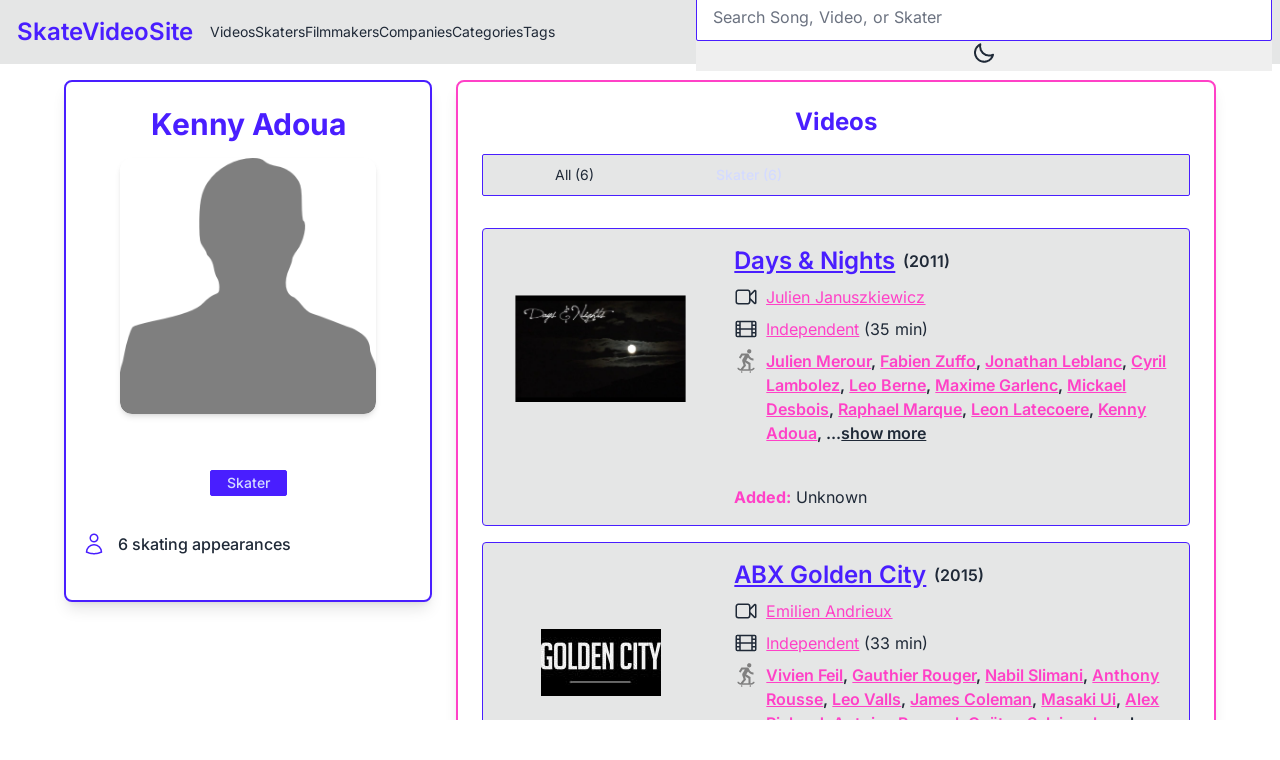

--- FILE ---
content_type: text/html; charset=utf-8
request_url: https://www.skatevideosite.com/skaters/kenny-adoua
body_size: 11123
content:
<!DOCTYPE html>
<html data-theme="lofi" lang="en">
<head>
  <title>Kenny Adoua | SkateVideoSite</title>
<meta name="description" content="SkateVideoSite is home to the best skateboarding video data archive.">
<meta property="og:title" content="Kenny Adoua | SkateVideoSite">

  <meta name="viewport" content="width=device-width,initial-scale=1">
  <meta name="apple-mobile-web-app-capable" content="yes">
  <meta name="theme-color" content="#0D0D0D">
  <meta charset="utf-8" />
  <meta name="csrf-param" content="authenticity_token" />
<meta name="csrf-token" content="BUlulmVf-PjmO_YV1xYp2Wy-AYHJkpN1BhUoTME-25aD1OT9G_PwRbgTicI80Lekaovsg-Yd1hkXiG_Uj23FLg" />
  

  


  <link rel="preconnect" href="https://fonts.bunny.net" />
  <link
    href="https://fonts.bunny.net/css2?family=Inter:wght@300;400;500;600;700;800;900&display=swap"
    rel="stylesheet"
    />
  <link rel="manifest" href="/manifest.json">
  <link rel="icon" href="https://assets.skatevideo.site/images/svs-tape.png" />
  <link rel="apple-touch-icon" sizes="180x180" href="/svs-tape.png">

  <link rel="stylesheet" href="/assets/application-fd22caad.css" data-turbo-track="reload" />
  <link rel="stylesheet" href="/assets/marksmith-4f17cb8d.css" />
  <script src="/assets/application-5332fecc.js" data-turbo-track="reload" type="module"></script>

    <script>
      document.addEventListener("turbo:load", function() {
        if (window.goatcounter) {
          window.goatcounter.count({
            path: location.pathname + location.search + location.hash
          });
        }
      });
    </script>
    <script data-goatcounter="https://svs.goatcounter.com/count"
            data-goatcounter-settings='{"allow_local": true, "no_onload": true}'
            async src="//gc.zgo.at/count.js"></script>
</head>

<body class="flex min-h-screen flex-col">

<nav class="navbar bg-base-300 pl-0 text-base-content">
  <div class="dropdown z-[1] ml-2 lg:hidden">
    <div tabindex="0" role="button" class="btn btn-ghost rounded-btn p-2">
      <svg xmlns="http://www.w3.org/2000/svg" viewBox="0 0 24 24" height="20" width="20" version="1.1" fill="none" stroke="currentColor" stroke-width="1.5" aria-hidden="true"><path stroke-linecap="round" stroke-linejoin="round" d="M3.75 6.75h16.5M3.75 12h16.5m-16.5 5.25h16.5"></path></svg>
    </div>
    <ul tabindex="0" class="menu-compact menu dropdown-content mt-3 w-52 rounded-box border border-primary bg-base-300 p-2 text-base-content shadow">
      <li><a class="link no-underline" href="/">Home</a></li>
      <li><a class="link no-underline" href="/videos">Videos</a></li>
      <li><a class="link no-underline" href="/skaters">Skaters</a></li>
      <li><a class="link no-underline" href="/filmmakers">Filmmakers</a></li>
      <li><a class="link no-underline" href="/companies">Companies</a></li>
      <li><a class="link no-underline" href="/categories">Categories</a></li>
      <li><a class="link no-underline" href="/tags">Tags</a></li>

      <li class="text-left">
        <div id="theme_toggle">
  <form class="block" data-controller="theme" data-theme-current-value="lofi" data-theme-next-value="night" action="/theme" accept-charset="UTF-8" method="post"><input type="hidden" name="_method" value="patch" autocomplete="off" /><input type="hidden" name="authenticity_token" value="p6qAOh1zCQNV1uRqeF2ZvIY1MCW5AC4_el4K_PzSCfQFBhN0cTH7DKuRCR33zuVTlCUckB59TnWKBl9NnhfsKQ" autocomplete="off" />

    <input value="night" data-theme-target="themeInput" autocomplete="off" type="hidden" name="theme" id="theme" />

    <button type="submit" class="w-full" data-action="theme#toggle">
      <div class="swap swap-rotate w-full px-2" data-theme-target="swap">
        <svg class="swap-on h-6 w-6 fill-current"
             xmlns="http://www.w3.org/2000/svg"
             viewBox="0 0 24 24">
          <path d="M5.64,17l-.71.71a1,1,0,0,0,0,1.41,1,1,0,0,0,1.41,0l.71-.71A1,1,0,0,0,5.64,17ZM5,12a1,1,0,0,0-1-1H3a1,1,0,0,0,0,2H4A1,1,0,0,0,5,12Zm7-7a1,1,0,0,0,1-1V3a1,1,0,0,0-2,0V4A1,1,0,0,0,12,5ZM5.64,7.05a1,1,0,0,0,.7.29,1,1,0,0,0,.71-.29,1,1,0,0,0,0-1.41l-.71-.71A1,1,0,0,0,4.93,6.34Zm12,.29a1,1,0,0,0,.7-.29l.71-.71a1,1,0,1,0-1.41-1.41L17,5.64a1,1,0,0,0,0,1.41A1,1,0,0,0,17.66,7.34ZM21,11H20a1,1,0,0,0,0,2h1a1,1,0,0,0,0-2Zm-9,8a1,1,0,0,0-1,1v1a1,1,0,0,0,2,0V20A1,1,0,0,0,12,19ZM18.36,17A1,1,0,0,0,17,18.36l.71.71a1,1,0,0,0,1.41,0,1,1,0,0,0,0-1.41ZM12,6.5A5.5,5.5,0,1,0,17.5,12,5.51,5.51,0,0,0,12,6.5Zm0,9A3.5,3.5,0,1,1,15.5,12,3.5,3.5,0,0,1,12,15.5Z"/>
        </svg>

        <svg class="swap-off h-6 w-6 fill-current"
             xmlns="http://www.w3.org/2000/svg"
             viewBox="0 0 24 24">
          <path d="M21.64,13a1,1,0,0,0-1.05-.14,8.05,8.05,0,0,1-3.37.73A8.15,8.15,0,0,1,9.08,5.49a8.59,8.59,0,0,1,.25-2A1,1,0,0,0,8,2.36,10.14,10.14,0,1,0,22,14.05,1,1,0,0,0,21.64,13Zm-9.5,6.69A8.14,8.14,0,0,1,7.08,5.22v.27A10.15,10.15,0,0,0,17.22,15.63a9.79,9.79,0,0,0,2.1-.22A8.11,8.11,0,0,1,12.14,19.73Z"/>
        </svg>
      </div>
    </button>
</form></div>

      </li>
    </ul>
  </div>

  <a class="btn btn-ghost hidden text-2xl normal-case text-primary md:flex" href="/">SkateVideoSite</a>
  <a class="mr-2 flex font-bold normal-case text-primary md:hidden" href="/">SVS</a>

  <ul class="menu menu-horizontal hidden p-0 lg:flex">
    <li><a class="link no-underline" href="/videos">Videos</a></li>
    <li><a class="link no-underline" href="/skaters">Skaters</a></li>
    <li><a class="link no-underline" href="/filmmakers">Filmmakers</a></li>
    <li><a class="link no-underline" href="/companies">Companies</a></li>
    <li><a class="link no-underline" href="/categories">Categories</a></li>
    <li><a class="link no-underline" href="/tags">Tags</a></li>
  </ul>

  <div class="ml-auto max-w-xl flex-grow">
    <div id="search-bar" class="w-full" data-turbo-permanent>
  <form class="relative" data-turbo-frame="search-results" data-controller="search" data-action="turbo:submit-start-&gt;search#displaySpinner turbo:submit-end-&gt;search#hideSpinner" action="/search" accept-charset="UTF-8" method="get">
    <div class="relative">
      <input class="grow input input-bordered flex w-full items-center gap-2 border-primary" placeholder="Search Song, Video, or Skater" data-action="input-&gt;search#submit " data-search-target="input" type="text" name="q" id="q" />
      <div data-search-target="spinner"
           class="loading loading-bars loading-sm text-secondary absolute right-3 top-1/2 -translate-y-1/2 hidden">
      </div>

    </div>

</form></div>

    
<script>
//<![CDATA[

  document.addEventListener('turbo:load', function() {
  const handleClick = (event) => {
  const elem = document.activeElement;
  if (elem) {
  elem.blur();
  }
  };

  const dropdownMenu = document.querySelector('.dropdown-content');
  if (dropdownMenu) {
  dropdownMenu.addEventListener('click', handleClick);
  }
  });

//]]>
</script>
    <div class="hidden lg:block">
      <div id="theme_toggle">
  <form class="block" data-controller="theme" data-theme-current-value="lofi" data-theme-next-value="night" action="/theme" accept-charset="UTF-8" method="post"><input type="hidden" name="_method" value="patch" autocomplete="off" /><input type="hidden" name="authenticity_token" value="uBjLq4Yp7tbZ8M2gOAeBK1KDuawrtRYmhVZaY_WEcd0atFjl6msc2Se3INe3lP3EQJOVGYzIdmx1Dg_Sl0GUAA" autocomplete="off" />

    <input value="night" data-theme-target="themeInput" autocomplete="off" type="hidden" name="theme" id="theme" />

    <button type="submit" class="w-full" data-action="theme#toggle">
      <div class="swap swap-rotate w-full px-2" data-theme-target="swap">
        <svg class="swap-on h-6 w-6 fill-current"
             xmlns="http://www.w3.org/2000/svg"
             viewBox="0 0 24 24">
          <path d="M5.64,17l-.71.71a1,1,0,0,0,0,1.41,1,1,0,0,0,1.41,0l.71-.71A1,1,0,0,0,5.64,17ZM5,12a1,1,0,0,0-1-1H3a1,1,0,0,0,0,2H4A1,1,0,0,0,5,12Zm7-7a1,1,0,0,0,1-1V3a1,1,0,0,0-2,0V4A1,1,0,0,0,12,5ZM5.64,7.05a1,1,0,0,0,.7.29,1,1,0,0,0,.71-.29,1,1,0,0,0,0-1.41l-.71-.71A1,1,0,0,0,4.93,6.34Zm12,.29a1,1,0,0,0,.7-.29l.71-.71a1,1,0,1,0-1.41-1.41L17,5.64a1,1,0,0,0,0,1.41A1,1,0,0,0,17.66,7.34ZM21,11H20a1,1,0,0,0,0,2h1a1,1,0,0,0,0-2Zm-9,8a1,1,0,0,0-1,1v1a1,1,0,0,0,2,0V20A1,1,0,0,0,12,19ZM18.36,17A1,1,0,0,0,17,18.36l.71.71a1,1,0,0,0,1.41,0,1,1,0,0,0,0-1.41ZM12,6.5A5.5,5.5,0,1,0,17.5,12,5.51,5.51,0,0,0,12,6.5Zm0,9A3.5,3.5,0,1,1,15.5,12,3.5,3.5,0,0,1,12,15.5Z"/>
        </svg>

        <svg class="swap-off h-6 w-6 fill-current"
             xmlns="http://www.w3.org/2000/svg"
             viewBox="0 0 24 24">
          <path d="M21.64,13a1,1,0,0,0-1.05-.14,8.05,8.05,0,0,1-3.37.73A8.15,8.15,0,0,1,9.08,5.49a8.59,8.59,0,0,1,.25-2A1,1,0,0,0,8,2.36,10.14,10.14,0,1,0,22,14.05,1,1,0,0,0,21.64,13Zm-9.5,6.69A8.14,8.14,0,0,1,7.08,5.22v.27A10.15,10.15,0,0,0,17.22,15.63a9.79,9.79,0,0,0,2.1-.22A8.11,8.11,0,0,1,12.14,19.73Z"/>
        </svg>
      </div>
    </button>
</form></div>

    </div>
  </div>
</nav>

<div class="content w-full flex-grow pt-2 md:p-4">
  
<div class="m-auto grid max-w-6xl grid-cols-1 md:grid-cols-3 gap-6">
  <!-- Left column with person info -->
  <div class="h-min col-span-2 md:col-span-1 flex w-full flex-col px-4 md:px-4 bg-base-100 rounded-lg shadow-lg border-2 border-primary p-6">
    <span class="text-3xl font-bold text-primary text-center w-full mb-4">
      Kenny Adoua
    </span>

      <div class="profile-gallery mb-6" data-controller="gallery">
    <!-- Placeholder when no images available -->
    <div class="profile-main-image mb-4 w-full flex justify-center">
      <div class="w-48 h-48 md:w-64 md:h-64 overflow-hidden rounded-xl shadow-md">
        <img class="w-full h-full object-cover rounded-xl" src="/placeholder.png" />
      </div>
    </div>

  <!-- Lightbox gallery for full-screen viewing -->
  <div class="fixed inset-0 bg-black bg-opacity-90 hidden items-center justify-center z-50" data-gallery-target="lightbox">
    <button class="absolute top-4 right-4 text-white text-2xl" type="button" data-action="click->gallery#closeLightbox">&times;</button>
    <button class="absolute left-4 top-1/2 text-white text-4xl" type="button" data-action="click->gallery#previousImage">&lsaquo;</button>
    <button class="absolute right-4 top-1/2 text-white text-4xl" type="button" data-action="click->gallery#nextImage">&rsaquo;</button>
    <div class="text-white absolute bottom-4 left-1/2 transform -translate-x-1/2">
      <span data-gallery-target="currentIndex"></span> / <span data-gallery-target="totalImages"></span>
    </div>
    <img src="" alt="Full size image" class="max-h-[90vh] max-w-[90vw] object-contain" data-gallery-target="fullImage">
  </div>
</div>


    <!-- Credit type badges -->
    <div class="flex flex-wrap gap-2 my-4 justify-center">
        <span class="badge badge-primary py-3 px-4 text-primary-content font-medium">Skater</span>
    </div>

    <!-- Video count summary -->
    <div class="flex flex-col gap-2 my-4">
        <div class="flex place-items-center">
          <div>
            <svg class="mr-2 h-6 w-6 text-primary" xmlns="http://www.w3.org/2000/svg" viewBox="0 0 24 24" height="24" width="24" version="1.1" fill="none" stroke="currentColor" stroke-width="1.5" aria-hidden="true"><path stroke-linecap="round" stroke-linejoin="round" d="M15.75 6a3.75 3.75 0 1 1-7.5 0 3.75 3.75 0 0 1 7.5 0ZM4.501 20.118a7.5 7.5 0 0 1 14.998 0A17.933 17.933 0 0 1 12 21.75c-2.676 0-5.216-.584-7.499-1.632Z"></path></svg>
          </div>
          <div class="p-1 text-base-content font-medium">
            6 skating appearances
          </div>
        </div>






    </div>

    <!-- Bio/Description section - moved up before links for better visibility -->

    <!-- links section - collapsible on mobile -->
  </div>

  <!-- Right column with tabbed videos -->
  <div class="col-span-2 flex flex-col bg-base-100 rounded-lg shadow-lg border-2 border-secondary p-6">
    <h2 class="text-2xl font-bold text-primary mb-4 text-center">
      Videos
    </h2>
    <turbo-frame id="tabs">
      <!-- Tab navigation -->
      <div class="tabs tabs-boxed border border-primary mb-8 w-full grid-cols-1 md:grid-cols-4 ">
        <a class="tab tabs-bordered row-start-auto "
           href="/people/kenny-adoua">
          All (6)
        </a>

          <a class="tab tabs-bordered row-start-auto tab-active font-medium text-primary-content"
             href="/people/kenny-adoua?tab=skater">
            Skater (6)
          </a>


      </div>

      <!-- Videos content -->
      <turbo-frame id="videos" target="_top">
        <div>
            <div class="my-4">
  <div class="shadow-x card border border-primary bg-base-300 text-base-content md:card-side md:grid md:grid-cols-3">
    <div class="card-body col-span-1 w-full">
      <div class="">
        <a href="/videos/days-and-nights">
          <figure>
            <div class="h-[175px] max-w-full">
              <img class="h-full object-contain" height="100%" width="100%" loading="lazy" alt="Days &amp; Nights cover" src="https://assets.skatevideo.site/covers/days-and-nights.jpg" />
            </div>
          </figure>
</a>      </div>
    </div>

    <div class="col-span-2 flex">
      <div class="h-full max-w-full p-4">
        <div class="flex h-full flex-col">
          <div class="mb-2 flex flex-wrap items-center gap-1 text-2xl">
              <span
                data-controller="highlight"
                data-highlight-matches-value="[]"
                data-highlight-target="content"
              >
                <a class="font-semibold text-primary underline" href="/videos/days-and-nights">Days &amp; Nights</a>
              </span>
                    <span class="ml-2 text-base font-semibold">
                      (2011)
                    </span>
          </div>

          <div class="flex-grow space-y-2">

              <div class="flex place-items-center">
                <div>
                  <svg class="mr-2 h-6 w-6" xmlns="http://www.w3.org/2000/svg" viewBox="0 0 24 24" height="24" width="24" version="1.1" fill="none" stroke="currentColor" stroke-width="1.5" aria-hidden="true"><path stroke-linecap="round" stroke-linejoin="round" d="m15.75 10.5 4.72-4.72a.75.75 0 0 1 1.28.53v11.38a.75.75 0 0 1-1.28.53l-4.72-4.72M4.5 18.75h9a2.25 2.25 0 0 0 2.25-2.25v-9a2.25 2.25 0 0 0-2.25-2.25h-9A2.25 2.25 0 0 0 2.25 7.5v9a2.25 2.25 0 0 0 2.25 2.25Z"></path></svg>
                </div>
                <div class="link link-secondary capitalize">
                      <a class="link" href="/filmmakers/julien-januszkiewicz">Julien Januszkiewicz</a>
                      
                </div>
              </div>

              <div class="flex place-items-center">
                <svg class="mr-2 h-6 w-6" xmlns="http://www.w3.org/2000/svg" viewBox="0 0 24 24" height="24" width="24" version="1.1" fill="none" stroke="currentColor" stroke-width="1.5" aria-hidden="true"><path stroke-linecap="round" stroke-linejoin="round" d="M3.375 19.5h17.25m-17.25 0a1.125 1.125 0 0 1-1.125-1.125M3.375 19.5h1.5C5.496 19.5 6 18.996 6 18.375m-3.75 0V5.625m0 12.75v-1.5c0-.621.504-1.125 1.125-1.125m18.375 2.625V5.625m0 12.75c0 .621-.504 1.125-1.125 1.125m1.125-1.125v-1.5c0-.621-.504-1.125-1.125-1.125m0 3.75h-1.5A1.125 1.125 0 0 1 18 18.375M20.625 4.5H3.375m17.25 0c.621 0 1.125.504 1.125 1.125M20.625 4.5h-1.5C18.504 4.5 18 5.004 18 5.625m3.75 0v1.5c0 .621-.504 1.125-1.125 1.125M3.375 4.5c-.621 0-1.125.504-1.125 1.125M3.375 4.5h1.5C5.496 4.5 6 5.004 6 5.625m-3.75 0v1.5c0 .621.504 1.125 1.125 1.125m0 0h1.5m-1.5 0c-.621 0-1.125.504-1.125 1.125v1.5c0 .621.504 1.125 1.125 1.125m1.5-3.75C5.496 8.25 6 7.746 6 7.125v-1.5M4.875 8.25C5.496 8.25 6 8.754 6 9.375v1.5m0-5.25v5.25m0-5.25C6 5.004 6.504 4.5 7.125 4.5h9.75c.621 0 1.125.504 1.125 1.125m1.125 2.625h1.5m-1.5 0A1.125 1.125 0 0 1 18 7.125v-1.5m1.125 2.625c-.621 0-1.125.504-1.125 1.125v1.5m2.625-2.625c.621 0 1.125.504 1.125 1.125v1.5c0 .621-.504 1.125-1.125 1.125M18 5.625v5.25M7.125 12h9.75m-9.75 0A1.125 1.125 0 0 1 6 10.875M7.125 12C6.504 12 6 12.504 6 13.125m0-2.25C6 11.496 5.496 12 4.875 12M18 10.875c0 .621-.504 1.125-1.125 1.125M18 10.875c0 .621.504 1.125 1.125 1.125m-2.25 0c.621 0 1.125.504 1.125 1.125m-12 5.25v-5.25m0 5.25c0 .621.504 1.125 1.125 1.125h9.75c.621 0 1.125-.504 1.125-1.125m-12 0v-1.5c0-.621-.504-1.125-1.125-1.125M18 18.375v-5.25m0 5.25v-1.5c0-.621.504-1.125 1.125-1.125M18 13.125v1.5c0 .621.504 1.125 1.125 1.125M18 13.125c0-.621.504-1.125 1.125-1.125M6 13.125v1.5c0 .621-.504 1.125-1.125 1.125M6 13.125C6 12.504 5.496 12 4.875 12m-1.5 0h1.5m-1.5 0c-.621 0-1.125.504-1.125 1.125v1.5c0 .621.504 1.125 1.125 1.125M19.125 12h1.5m0 0c.621 0 1.125.504 1.125 1.125v1.5c0 .621-.504 1.125-1.125 1.125m-17.25 0h1.5m14.25 0h1.5"></path></svg>
                <div class="">
                    <a class="link link-secondary capitalize" href="/categories/independent">independent</a>
                    <span>(35 min)</span>
                </div>
              </div>

              <div class="flex capitalize">
                <div class="mr-2">
                  <svg class="h-6 w-6" viewBox="0 0 10 13" fill="none" xmlns="http://www.w3.org/2000/svg">
                    <path d="M9.5385 10.2277C9.626 10.3152 9.66683 10.4085 9.66683 10.5135C9.66683 10.5835 9.63183 10.6827 9.56183 10.7702C9.34016 11.0793 9.06016 11.3185 8.716 11.4935C8.37183 11.6627 8.00433 11.7502 7.60766 11.7502H2.39266C1.9785 11.7502 1.59933 11.6627 1.261 11.4935C0.91683 11.3185 0.625163 11.0793 0.409329 10.7702C0.356829 10.6827 0.333496 10.601 0.333496 10.5135C0.333496 10.4085 0.374329 10.3152 0.450163 10.2277C0.525996 10.1402 0.625163 10.0993 0.747663 10.0993C0.881829 10.0993 0.992663 10.1577 1.08016 10.2918C1.31933 10.5835 1.6285 10.7935 2.00766 10.8985L3.7285 8.81016L2.98183 6.541C2.87683 6.2085 2.9235 5.91683 3.11016 5.62516L4.41683 3.50183H3.1335L2.0835 5.19933L1.156 4.61016L2.521 2.41683H5.6535C5.8985 2.41683 6.091 2.48683 6.2485 2.621C6.40016 2.761 6.50516 2.8835 6.55766 2.98266L6.83766 3.6535C7.04183 4.10266 7.3335 4.4585 7.74183 4.75016C8.15016 5.01266 8.60516 5.15266 9.101 5.15266V6.261C8.46516 6.261 7.88766 6.1035 7.351 5.79433C6.82016 5.48516 6.40016 5.08266 6.091 4.581L5.0935 6.156L7.456 7.626V10.9277H7.60766C7.87016 10.9277 8.10933 10.8752 8.34266 10.7468C8.576 10.6185 8.7685 10.4727 8.92016 10.2918C9.00766 10.1577 9.11266 10.0993 9.22933 10.0993C9.346 10.0993 9.451 10.146 9.5385 10.2277ZM6.37683 8.396L4.446 7.1885L5.00016 9.02016L3.39016 10.9277H6.37683V8.396ZM6.75016 0.0834961C6.1085 0.0834961 5.5835 0.608496 5.5835 1.25016C5.5835 1.89183 6.1085 2.41683 6.75016 2.41683C7.39183 2.41683 7.91683 1.89766 7.91683 1.25016C7.91683 0.602663 7.39766 0.0834961 6.75016 0.0834961ZM2.66683 12.0418C2.42766 12.0418 2.22933 12.2402 2.22933 12.4793C2.22933 12.7185 2.42766 12.9168 2.66683 12.9168C2.906 12.9168 3.10433 12.7185 3.10433 12.4793C3.10433 12.2402 2.906 12.0418 2.66683 12.0418ZM7.3335 12.0418C7.09433 12.0418 6.896 12.2402 6.896 12.4793C6.896 12.7185 7.09433 12.9168 7.3335 12.9168C7.57266 12.9168 7.771 12.7185 7.771 12.4793C7.771 12.2402 7.57266 12.0418 7.3335 12.0418Z" fill="#808080" />
                  </svg>
                </div>

                <div class="font-semibold">
                  <div class="inline">
                    <input type="checkbox" class="hidden peer" id="show-more-2334">

                        <span class="inline">
                          <a class="text-secondary underline" href="/skaters/julien-merour">Julien Merour</a>,
                        </span>
                        <span class="inline">
                          <a class="text-secondary underline" href="/skaters/fabien-zuffo">Fabien Zuffo</a>,
                        </span>
                        <span class="inline">
                          <a class="text-secondary underline" href="/skaters/jonathan-leblanc">Jonathan Leblanc</a>,
                        </span>
                        <span class="inline">
                          <a class="text-secondary underline" href="/skaters/cyril-lambolez">Cyril Lambolez</a>,
                        </span>
                        <span class="inline">
                          <a class="text-secondary underline" href="/skaters/leo-berne">Leo Berne</a>,
                        </span>
                        <span class="inline">
                          <a class="text-secondary underline" href="/skaters/maxime-garlenc">Maxime Garlenc</a>,
                        </span>
                        <span class="inline">
                          <a class="text-secondary underline" href="/skaters/mickael-desbois">Mickael Desbois</a>,
                        </span>
                        <span class="inline">
                          <a class="text-secondary underline" href="/skaters/raphael-marque">Raphael Marque</a>,
                        </span>
                        <span class="inline">
                          <a class="text-secondary underline" href="/skaters/leon-latecoere">Leon Latecoere</a>,
                        </span>
                        <span class="inline">
                          <a class="text-secondary underline" href="/skaters/kenny-adoua">Kenny Adoua</a>,
                        </span>
                        <span class="hidden peer-checked:inline">
                          <a class="text-secondary underline" href="/skaters/benjamin-januszkiewicz">Benjamin Januszkiewicz</a>,
                        </span>
                        <span class="hidden peer-checked:inline">
                          <a class="text-secondary underline" href="/skaters/julien-januszkiewicz">Julien Januszkiewicz</a>,
                        </span>
                        <span class="hidden peer-checked:inline">
                          <a class="text-secondary underline" href="/skaters/antoine-de-lassee">Antoine De Lassee</a>,
                        </span>
                        <span class="hidden peer-checked:inline">
                          <a class="text-secondary underline" href="/skaters/thibaut-carpentier">Thibaut Carpentier</a>
                        </span>

                      <label class="peer-checked:hidden" for="show-more-2334">
                          <span>
                            ...<span class="underline lowercase cursor-pointer">Show more</span>
                          </span>
                      </label>
                      <label class="hidden peer-checked:inline" for="show-more-2334">
                          <span>
                            (<span class="underline lowercase cursor-pointer">Show less</span>)
                          </span>
                      </label>
                  </div>
                </div>

              </div>
          </div>

          <div class="mt-5">
          </div>

          <div class="mt-5">
            <div>
              <b class="text-secondary">Added:</b>
              Unknown
            </div>
          </div>

        </div>
      </div>
    </div>
  </div>
</div>
<div class="my-4">
  <div class="shadow-x card border border-primary bg-base-300 text-base-content md:card-side md:grid md:grid-cols-3">
    <div class="card-body col-span-1 w-full">
      <div class="">
        <a href="/videos/abx-golden-city">
          <figure>
            <div class="h-[175px] max-w-full">
              <img class="h-full object-contain" height="100%" width="100%" loading="lazy" alt="ABX Golden City cover" src="https://assets.skatevideo.site/covers/abx-golden-city.jpg" />
            </div>
          </figure>
</a>      </div>
    </div>

    <div class="col-span-2 flex">
      <div class="h-full max-w-full p-4">
        <div class="flex h-full flex-col">
          <div class="mb-2 flex flex-wrap items-center gap-1 text-2xl">
              <span
                data-controller="highlight"
                data-highlight-matches-value="[]"
                data-highlight-target="content"
              >
                <a class="font-semibold text-primary underline" href="/videos/abx-golden-city">ABX Golden City</a>
              </span>
                    <span class="ml-2 text-base font-semibold">
                      (2015)
                    </span>
          </div>

          <div class="flex-grow space-y-2">

              <div class="flex place-items-center">
                <div>
                  <svg class="mr-2 h-6 w-6" xmlns="http://www.w3.org/2000/svg" viewBox="0 0 24 24" height="24" width="24" version="1.1" fill="none" stroke="currentColor" stroke-width="1.5" aria-hidden="true"><path stroke-linecap="round" stroke-linejoin="round" d="m15.75 10.5 4.72-4.72a.75.75 0 0 1 1.28.53v11.38a.75.75 0 0 1-1.28.53l-4.72-4.72M4.5 18.75h9a2.25 2.25 0 0 0 2.25-2.25v-9a2.25 2.25 0 0 0-2.25-2.25h-9A2.25 2.25 0 0 0 2.25 7.5v9a2.25 2.25 0 0 0 2.25 2.25Z"></path></svg>
                </div>
                <div class="link link-secondary capitalize">
                      <a class="link" href="/filmmakers/emilien-andrieux">Emilien Andrieux</a>
                      
                </div>
              </div>

              <div class="flex place-items-center">
                <svg class="mr-2 h-6 w-6" xmlns="http://www.w3.org/2000/svg" viewBox="0 0 24 24" height="24" width="24" version="1.1" fill="none" stroke="currentColor" stroke-width="1.5" aria-hidden="true"><path stroke-linecap="round" stroke-linejoin="round" d="M3.375 19.5h17.25m-17.25 0a1.125 1.125 0 0 1-1.125-1.125M3.375 19.5h1.5C5.496 19.5 6 18.996 6 18.375m-3.75 0V5.625m0 12.75v-1.5c0-.621.504-1.125 1.125-1.125m18.375 2.625V5.625m0 12.75c0 .621-.504 1.125-1.125 1.125m1.125-1.125v-1.5c0-.621-.504-1.125-1.125-1.125m0 3.75h-1.5A1.125 1.125 0 0 1 18 18.375M20.625 4.5H3.375m17.25 0c.621 0 1.125.504 1.125 1.125M20.625 4.5h-1.5C18.504 4.5 18 5.004 18 5.625m3.75 0v1.5c0 .621-.504 1.125-1.125 1.125M3.375 4.5c-.621 0-1.125.504-1.125 1.125M3.375 4.5h1.5C5.496 4.5 6 5.004 6 5.625m-3.75 0v1.5c0 .621.504 1.125 1.125 1.125m0 0h1.5m-1.5 0c-.621 0-1.125.504-1.125 1.125v1.5c0 .621.504 1.125 1.125 1.125m1.5-3.75C5.496 8.25 6 7.746 6 7.125v-1.5M4.875 8.25C5.496 8.25 6 8.754 6 9.375v1.5m0-5.25v5.25m0-5.25C6 5.004 6.504 4.5 7.125 4.5h9.75c.621 0 1.125.504 1.125 1.125m1.125 2.625h1.5m-1.5 0A1.125 1.125 0 0 1 18 7.125v-1.5m1.125 2.625c-.621 0-1.125.504-1.125 1.125v1.5m2.625-2.625c.621 0 1.125.504 1.125 1.125v1.5c0 .621-.504 1.125-1.125 1.125M18 5.625v5.25M7.125 12h9.75m-9.75 0A1.125 1.125 0 0 1 6 10.875M7.125 12C6.504 12 6 12.504 6 13.125m0-2.25C6 11.496 5.496 12 4.875 12M18 10.875c0 .621-.504 1.125-1.125 1.125M18 10.875c0 .621.504 1.125 1.125 1.125m-2.25 0c.621 0 1.125.504 1.125 1.125m-12 5.25v-5.25m0 5.25c0 .621.504 1.125 1.125 1.125h9.75c.621 0 1.125-.504 1.125-1.125m-12 0v-1.5c0-.621-.504-1.125-1.125-1.125M18 18.375v-5.25m0 5.25v-1.5c0-.621.504-1.125 1.125-1.125M18 13.125v1.5c0 .621.504 1.125 1.125 1.125M18 13.125c0-.621.504-1.125 1.125-1.125M6 13.125v1.5c0 .621-.504 1.125-1.125 1.125M6 13.125C6 12.504 5.496 12 4.875 12m-1.5 0h1.5m-1.5 0c-.621 0-1.125.504-1.125 1.125v1.5c0 .621.504 1.125 1.125 1.125M19.125 12h1.5m0 0c.621 0 1.125.504 1.125 1.125v1.5c0 .621-.504 1.125-1.125 1.125m-17.25 0h1.5m14.25 0h1.5"></path></svg>
                <div class="">
                    <a class="link link-secondary capitalize" href="/categories/independent">independent</a>
                    <span>(33 min)</span>
                </div>
              </div>

              <div class="flex capitalize">
                <div class="mr-2">
                  <svg class="h-6 w-6" viewBox="0 0 10 13" fill="none" xmlns="http://www.w3.org/2000/svg">
                    <path d="M9.5385 10.2277C9.626 10.3152 9.66683 10.4085 9.66683 10.5135C9.66683 10.5835 9.63183 10.6827 9.56183 10.7702C9.34016 11.0793 9.06016 11.3185 8.716 11.4935C8.37183 11.6627 8.00433 11.7502 7.60766 11.7502H2.39266C1.9785 11.7502 1.59933 11.6627 1.261 11.4935C0.91683 11.3185 0.625163 11.0793 0.409329 10.7702C0.356829 10.6827 0.333496 10.601 0.333496 10.5135C0.333496 10.4085 0.374329 10.3152 0.450163 10.2277C0.525996 10.1402 0.625163 10.0993 0.747663 10.0993C0.881829 10.0993 0.992663 10.1577 1.08016 10.2918C1.31933 10.5835 1.6285 10.7935 2.00766 10.8985L3.7285 8.81016L2.98183 6.541C2.87683 6.2085 2.9235 5.91683 3.11016 5.62516L4.41683 3.50183H3.1335L2.0835 5.19933L1.156 4.61016L2.521 2.41683H5.6535C5.8985 2.41683 6.091 2.48683 6.2485 2.621C6.40016 2.761 6.50516 2.8835 6.55766 2.98266L6.83766 3.6535C7.04183 4.10266 7.3335 4.4585 7.74183 4.75016C8.15016 5.01266 8.60516 5.15266 9.101 5.15266V6.261C8.46516 6.261 7.88766 6.1035 7.351 5.79433C6.82016 5.48516 6.40016 5.08266 6.091 4.581L5.0935 6.156L7.456 7.626V10.9277H7.60766C7.87016 10.9277 8.10933 10.8752 8.34266 10.7468C8.576 10.6185 8.7685 10.4727 8.92016 10.2918C9.00766 10.1577 9.11266 10.0993 9.22933 10.0993C9.346 10.0993 9.451 10.146 9.5385 10.2277ZM6.37683 8.396L4.446 7.1885L5.00016 9.02016L3.39016 10.9277H6.37683V8.396ZM6.75016 0.0834961C6.1085 0.0834961 5.5835 0.608496 5.5835 1.25016C5.5835 1.89183 6.1085 2.41683 6.75016 2.41683C7.39183 2.41683 7.91683 1.89766 7.91683 1.25016C7.91683 0.602663 7.39766 0.0834961 6.75016 0.0834961ZM2.66683 12.0418C2.42766 12.0418 2.22933 12.2402 2.22933 12.4793C2.22933 12.7185 2.42766 12.9168 2.66683 12.9168C2.906 12.9168 3.10433 12.7185 3.10433 12.4793C3.10433 12.2402 2.906 12.0418 2.66683 12.0418ZM7.3335 12.0418C7.09433 12.0418 6.896 12.2402 6.896 12.4793C6.896 12.7185 7.09433 12.9168 7.3335 12.9168C7.57266 12.9168 7.771 12.7185 7.771 12.4793C7.771 12.2402 7.57266 12.0418 7.3335 12.0418Z" fill="#808080" />
                  </svg>
                </div>

                <div class="font-semibold">
                  <div class="inline">
                    <input type="checkbox" class="hidden peer" id="show-more-3001">

                        <span class="inline">
                          <a class="text-secondary underline" href="/skaters/vivien-feil">Vivien Feil</a>,
                        </span>
                        <span class="inline">
                          <a class="text-secondary underline" href="/skaters/gauthier-rouger">Gauthier Rouger</a>,
                        </span>
                        <span class="inline">
                          <a class="text-secondary underline" href="/skaters/nabil-slimani">Nabil Slimani</a>,
                        </span>
                        <span class="inline">
                          <a class="text-secondary underline" href="/skaters/anthony-rousse">Anthony Rousse</a>,
                        </span>
                        <span class="inline">
                          <a class="text-secondary underline" href="/skaters/leo-valls">Leo Valls</a>,
                        </span>
                        <span class="inline">
                          <a class="text-secondary underline" href="/skaters/james-coleman">James Coleman</a>,
                        </span>
                        <span class="inline">
                          <a class="text-secondary underline" href="/skaters/masaki-ui">Masaki Ui</a>,
                        </span>
                        <span class="inline">
                          <a class="text-secondary underline" href="/skaters/alex-richard">Alex Richard</a>,
                        </span>
                        <span class="inline">
                          <a class="text-secondary underline" href="/skaters/antoine-roussel">Antoine Roussel</a>,
                        </span>
                        <span class="inline">
                          <a class="text-secondary underline" href="/skaters/gaetan-salvignol">Gaëtan Salvignol</a>,
                        </span>
                        <span class="hidden peer-checked:inline">
                          <a class="text-secondary underline" href="/skaters/raphael-marque">Raphael Marque</a>,
                        </span>
                        <span class="hidden peer-checked:inline">
                          <a class="text-secondary underline" href="/skaters/kenny-adoua">Kenny Adoua</a>,
                        </span>
                        <span class="hidden peer-checked:inline">
                          <a class="text-secondary underline" href="/skaters/julien-januszkiewicz">Julien Januszkiewicz</a>,
                        </span>
                        <span class="hidden peer-checked:inline">
                          <a class="text-secondary underline" href="/skaters/antoine-de-lassee">Antoine De Lassee</a>,
                        </span>
                        <span class="hidden peer-checked:inline">
                          <a class="text-secondary underline" href="/skaters/thibaut-carpentier">Thibaut Carpentier</a>,
                        </span>
                        <span class="hidden peer-checked:inline">
                          <a class="text-secondary underline" href="/skaters/vincent-dallemagne">Vincent Dallemagne</a>,
                        </span>
                        <span class="hidden peer-checked:inline">
                          <a class="text-secondary underline" href="/skaters/paul-grund">Paul Grund</a>,
                        </span>
                        <span class="hidden peer-checked:inline">
                          <a class="text-secondary underline" href="/skaters/charles-badi">Charles Badi</a>,
                        </span>
                        <span class="hidden peer-checked:inline">
                          <a class="text-secondary underline" href="/skaters/edouard-depaz">Edouard Depaz</a>,
                        </span>
                        <span class="hidden peer-checked:inline">
                          <a class="text-secondary underline" href="/skaters/glen-fox">Glen Fox</a>,
                        </span>
                        <span class="hidden peer-checked:inline">
                          <a class="text-secondary underline" href="/skaters/benot-beguet">Benoît Beguet</a>,
                        </span>
                        <span class="hidden peer-checked:inline">
                          <a class="text-secondary underline" href="/skaters/benot-fournier">Benoît Fournier</a>,
                        </span>
                        <span class="hidden peer-checked:inline">
                          <a class="text-secondary underline" href="/skaters/thibault-boisson">Thibault Boisson</a>,
                        </span>
                        <span class="hidden peer-checked:inline">
                          <a class="text-secondary underline" href="/skaters/yoan-barroso">Yoan Barroso</a>,
                        </span>
                        <span class="hidden peer-checked:inline">
                          <a class="text-secondary underline" href="/skaters/yohan-bona">Yohan Bona</a>,
                        </span>
                        <span class="hidden peer-checked:inline">
                          <a class="text-secondary underline" href="/skaters/louis-izaret">Louis Izaret</a>,
                        </span>
                        <span class="hidden peer-checked:inline">
                          <a class="text-secondary underline" href="/skaters/emilien-andrieux">Emilien Andrieux</a>,
                        </span>
                        <span class="hidden peer-checked:inline">
                          <a class="text-secondary underline" href="/skaters/jon-rentschler">Jon Rentschler</a>,
                        </span>
                        <span class="hidden peer-checked:inline">
                          <a class="text-secondary underline" href="/skaters/erik-blomberg">Erik Blomberg</a>,
                        </span>
                        <span class="hidden peer-checked:inline">
                          <a class="text-secondary underline" href="/skaters/michael-desbois">Michael Desbois</a>,
                        </span>
                        <span class="hidden peer-checked:inline">
                          <a class="text-secondary underline" href="/skaters/romain-launey">Romain Launey</a>,
                        </span>
                        <span class="hidden peer-checked:inline">
                          <a class="text-secondary underline" href="/skaters/pierre-chanson">Pierre Chanson</a>,
                        </span>
                        <span class="hidden peer-checked:inline">
                          <a class="text-secondary underline" href="/skaters/simon-radow">Simon Radow</a>,
                        </span>
                        <span class="hidden peer-checked:inline">
                          <a class="text-secondary underline" href="/skaters/arnaud-henriot">Arnaud Henriot</a>,
                        </span>
                        <span class="hidden peer-checked:inline">
                          <a class="text-secondary underline" href="/skaters/jean-baptiste-chaduteau">Jean Baptiste Chaduteau</a>,
                        </span>
                        <span class="hidden peer-checked:inline">
                          <a class="text-secondary underline" href="/skaters/paul-porteix">Paul Porteix</a>,
                        </span>
                        <span class="hidden peer-checked:inline">
                          <a class="text-secondary underline" href="/skaters/cdric-gaubert">Cédric Gaubert</a>,
                        </span>
                        <span class="hidden peer-checked:inline">
                          <a class="text-secondary underline" href="/skaters/franois-tizon">François Tizon</a>,
                        </span>
                        <span class="hidden peer-checked:inline">
                          <a class="text-secondary underline" href="/skaters/pj-chapuis">PJ Chapuis</a>,
                        </span>
                        <span class="hidden peer-checked:inline">
                          <a class="text-secondary underline" href="/skaters/bastien-nicollet">Bastien Nicollet</a>,
                        </span>
                        <span class="hidden peer-checked:inline">
                          <a class="text-secondary underline" href="/skaters/serge-de-freitas">Serge De Freitas</a>,
                        </span>
                        <span class="hidden peer-checked:inline">
                          <a class="text-secondary underline" href="/skaters/constantin-delmas">Constantin Delmas</a>,
                        </span>
                        <span class="hidden peer-checked:inline">
                          <a class="text-secondary underline" href="/skaters/idris-jany">Idris Jany</a>,
                        </span>
                        <span class="hidden peer-checked:inline">
                          <a class="text-secondary underline" href="/skaters/yann-flixain">Yann Félixain</a>,
                        </span>
                        <span class="hidden peer-checked:inline">
                          <a class="text-secondary underline" href="/skaters/jrmy-vlesck">Jérémy Vlesck</a>,
                        </span>
                        <span class="hidden peer-checked:inline">
                          <a class="text-secondary underline" href="/skaters/fred-plocquesantos">Fred Plocque-Santos</a>,
                        </span>
                        <span class="hidden peer-checked:inline">
                          <a class="text-secondary underline" href="/skaters/manuel-schenck">Manuel Schenck</a>,
                        </span>
                        <span class="hidden peer-checked:inline">
                          <a class="text-secondary underline" href="/skaters/pako-pion">Pako Pion</a>,
                        </span>
                        <span class="hidden peer-checked:inline">
                          <a class="text-secondary underline" href="/skaters/rmy-toribio">Rémy Toribio</a>,
                        </span>
                        <span class="hidden peer-checked:inline">
                          <a class="text-secondary underline" href="/skaters/benot-parias">Benoît Parias</a>,
                        </span>
                        <span class="hidden peer-checked:inline">
                          <a class="text-secondary underline" href="/skaters/paul-austin">Paul Austin</a>,
                        </span>
                        <span class="hidden peer-checked:inline">
                          <a class="text-secondary underline" href="/skaters/maxime-galipienso">Maxime Galipienso</a>,
                        </span>
                        <span class="hidden peer-checked:inline">
                          <a class="text-secondary underline" href="/skaters/patrick-houngtry">Patrick Houngtry</a>,
                        </span>
                        <span class="hidden peer-checked:inline">
                          <a class="text-secondary underline" href="/skaters/xavier-benavides">Xavier Benavides</a>,
                        </span>
                        <span class="hidden peer-checked:inline">
                          <a class="text-secondary underline" href="/skaters/yensi-lama">Yensi Lama</a>,
                        </span>
                        <span class="hidden peer-checked:inline">
                          <a class="text-secondary underline" href="/skaters/aymeric-nocus">Aymeric Nocus</a>,
                        </span>
                        <span class="hidden peer-checked:inline">
                          <a class="text-secondary underline" href="/skaters/yoan-taillandier">Yoan Taillandier</a>,
                        </span>
                        <span class="hidden peer-checked:inline">
                          <a class="text-secondary underline" href="/skaters/simon-kallkvist">Simon Källkvist</a>
                        </span>

                      <label class="peer-checked:hidden" for="show-more-3001">
                          <span>
                            ...<span class="underline lowercase cursor-pointer">Show more</span>
                          </span>
                      </label>
                      <label class="hidden peer-checked:inline" for="show-more-3001">
                          <span>
                            (<span class="underline lowercase cursor-pointer">Show less</span>)
                          </span>
                      </label>
                  </div>
                </div>

              </div>
          </div>

          <div class="mt-5">
          </div>

          <div class="mt-5">
            <div>
              <b class="text-secondary">Added:</b>
              Wednesday, July 22, 2015
            </div>
          </div>

        </div>
      </div>
    </div>
  </div>
</div>
<div class="my-4">
  <div class="shadow-x card border border-primary bg-base-300 text-base-content md:card-side md:grid md:grid-cols-3">
    <div class="card-body col-span-1 w-full">
      <div class="">
        <a href="/videos/bordeaux-exposure-2">
          <figure>
            <div class="h-[175px] max-w-full">
              <img class="h-full object-contain" height="100%" width="100%" loading="lazy" alt="Bordeaux Exposure 2 cover" src="https://assets.skatevideo.site/covers/bordeaux-exposure-2.jpg" />
            </div>
          </figure>
</a>      </div>
    </div>

    <div class="col-span-2 flex">
      <div class="h-full max-w-full p-4">
        <div class="flex h-full flex-col">
          <div class="mb-2 flex flex-wrap items-center gap-1 text-2xl">
              <span
                data-controller="highlight"
                data-highlight-matches-value="[]"
                data-highlight-target="content"
              >
                <a class="font-semibold text-primary underline" href="/videos/bordeaux-exposure-2">Bordeaux Exposure 2</a>
              </span>
                    <span class="ml-2 text-base font-semibold">
                      (2015)
                    </span>
          </div>

          <div class="flex-grow space-y-2">

              <div class="flex place-items-center">
                <div>
                  <svg class="mr-2 h-6 w-6" xmlns="http://www.w3.org/2000/svg" viewBox="0 0 24 24" height="24" width="24" version="1.1" fill="none" stroke="currentColor" stroke-width="1.5" aria-hidden="true"><path stroke-linecap="round" stroke-linejoin="round" d="m15.75 10.5 4.72-4.72a.75.75 0 0 1 1.28.53v11.38a.75.75 0 0 1-1.28.53l-4.72-4.72M4.5 18.75h9a2.25 2.25 0 0 0 2.25-2.25v-9a2.25 2.25 0 0 0-2.25-2.25h-9A2.25 2.25 0 0 0 2.25 7.5v9a2.25 2.25 0 0 0 2.25 2.25Z"></path></svg>
                </div>
                <div class="link link-secondary capitalize">
                      <a class="link" href="/filmmakers/julien-januszkiewicz">Julien Januszkiewicz</a>
                      
                </div>
              </div>

              <div class="flex place-items-center">
                <svg class="mr-2 h-6 w-6" xmlns="http://www.w3.org/2000/svg" viewBox="0 0 24 24" height="24" width="24" version="1.1" fill="none" stroke="currentColor" stroke-width="1.5" aria-hidden="true"><path stroke-linecap="round" stroke-linejoin="round" d="M3.375 19.5h17.25m-17.25 0a1.125 1.125 0 0 1-1.125-1.125M3.375 19.5h1.5C5.496 19.5 6 18.996 6 18.375m-3.75 0V5.625m0 12.75v-1.5c0-.621.504-1.125 1.125-1.125m18.375 2.625V5.625m0 12.75c0 .621-.504 1.125-1.125 1.125m1.125-1.125v-1.5c0-.621-.504-1.125-1.125-1.125m0 3.75h-1.5A1.125 1.125 0 0 1 18 18.375M20.625 4.5H3.375m17.25 0c.621 0 1.125.504 1.125 1.125M20.625 4.5h-1.5C18.504 4.5 18 5.004 18 5.625m3.75 0v1.5c0 .621-.504 1.125-1.125 1.125M3.375 4.5c-.621 0-1.125.504-1.125 1.125M3.375 4.5h1.5C5.496 4.5 6 5.004 6 5.625m-3.75 0v1.5c0 .621.504 1.125 1.125 1.125m0 0h1.5m-1.5 0c-.621 0-1.125.504-1.125 1.125v1.5c0 .621.504 1.125 1.125 1.125m1.5-3.75C5.496 8.25 6 7.746 6 7.125v-1.5M4.875 8.25C5.496 8.25 6 8.754 6 9.375v1.5m0-5.25v5.25m0-5.25C6 5.004 6.504 4.5 7.125 4.5h9.75c.621 0 1.125.504 1.125 1.125m1.125 2.625h1.5m-1.5 0A1.125 1.125 0 0 1 18 7.125v-1.5m1.125 2.625c-.621 0-1.125.504-1.125 1.125v1.5m2.625-2.625c.621 0 1.125.504 1.125 1.125v1.5c0 .621-.504 1.125-1.125 1.125M18 5.625v5.25M7.125 12h9.75m-9.75 0A1.125 1.125 0 0 1 6 10.875M7.125 12C6.504 12 6 12.504 6 13.125m0-2.25C6 11.496 5.496 12 4.875 12M18 10.875c0 .621-.504 1.125-1.125 1.125M18 10.875c0 .621.504 1.125 1.125 1.125m-2.25 0c.621 0 1.125.504 1.125 1.125m-12 5.25v-5.25m0 5.25c0 .621.504 1.125 1.125 1.125h9.75c.621 0 1.125-.504 1.125-1.125m-12 0v-1.5c0-.621-.504-1.125-1.125-1.125M18 18.375v-5.25m0 5.25v-1.5c0-.621.504-1.125 1.125-1.125M18 13.125v1.5c0 .621.504 1.125 1.125 1.125M18 13.125c0-.621.504-1.125 1.125-1.125M6 13.125v1.5c0 .621-.504 1.125-1.125 1.125M6 13.125C6 12.504 5.496 12 4.875 12m-1.5 0h1.5m-1.5 0c-.621 0-1.125.504-1.125 1.125v1.5c0 .621.504 1.125 1.125 1.125M19.125 12h1.5m0 0c.621 0 1.125.504 1.125 1.125v1.5c0 .621-.504 1.125-1.125 1.125m-17.25 0h1.5m14.25 0h1.5"></path></svg>
                <div class="">
                    <a class="link link-secondary capitalize" href="/categories/independent">independent</a>
                    <span>(23 min)</span>
                </div>
              </div>

              <div class="flex capitalize">
                <div class="mr-2">
                  <svg class="h-6 w-6" viewBox="0 0 10 13" fill="none" xmlns="http://www.w3.org/2000/svg">
                    <path d="M9.5385 10.2277C9.626 10.3152 9.66683 10.4085 9.66683 10.5135C9.66683 10.5835 9.63183 10.6827 9.56183 10.7702C9.34016 11.0793 9.06016 11.3185 8.716 11.4935C8.37183 11.6627 8.00433 11.7502 7.60766 11.7502H2.39266C1.9785 11.7502 1.59933 11.6627 1.261 11.4935C0.91683 11.3185 0.625163 11.0793 0.409329 10.7702C0.356829 10.6827 0.333496 10.601 0.333496 10.5135C0.333496 10.4085 0.374329 10.3152 0.450163 10.2277C0.525996 10.1402 0.625163 10.0993 0.747663 10.0993C0.881829 10.0993 0.992663 10.1577 1.08016 10.2918C1.31933 10.5835 1.6285 10.7935 2.00766 10.8985L3.7285 8.81016L2.98183 6.541C2.87683 6.2085 2.9235 5.91683 3.11016 5.62516L4.41683 3.50183H3.1335L2.0835 5.19933L1.156 4.61016L2.521 2.41683H5.6535C5.8985 2.41683 6.091 2.48683 6.2485 2.621C6.40016 2.761 6.50516 2.8835 6.55766 2.98266L6.83766 3.6535C7.04183 4.10266 7.3335 4.4585 7.74183 4.75016C8.15016 5.01266 8.60516 5.15266 9.101 5.15266V6.261C8.46516 6.261 7.88766 6.1035 7.351 5.79433C6.82016 5.48516 6.40016 5.08266 6.091 4.581L5.0935 6.156L7.456 7.626V10.9277H7.60766C7.87016 10.9277 8.10933 10.8752 8.34266 10.7468C8.576 10.6185 8.7685 10.4727 8.92016 10.2918C9.00766 10.1577 9.11266 10.0993 9.22933 10.0993C9.346 10.0993 9.451 10.146 9.5385 10.2277ZM6.37683 8.396L4.446 7.1885L5.00016 9.02016L3.39016 10.9277H6.37683V8.396ZM6.75016 0.0834961C6.1085 0.0834961 5.5835 0.608496 5.5835 1.25016C5.5835 1.89183 6.1085 2.41683 6.75016 2.41683C7.39183 2.41683 7.91683 1.89766 7.91683 1.25016C7.91683 0.602663 7.39766 0.0834961 6.75016 0.0834961ZM2.66683 12.0418C2.42766 12.0418 2.22933 12.2402 2.22933 12.4793C2.22933 12.7185 2.42766 12.9168 2.66683 12.9168C2.906 12.9168 3.10433 12.7185 3.10433 12.4793C3.10433 12.2402 2.906 12.0418 2.66683 12.0418ZM7.3335 12.0418C7.09433 12.0418 6.896 12.2402 6.896 12.4793C6.896 12.7185 7.09433 12.9168 7.3335 12.9168C7.57266 12.9168 7.771 12.7185 7.771 12.4793C7.771 12.2402 7.57266 12.0418 7.3335 12.0418Z" fill="#808080" />
                  </svg>
                </div>

                <div class="font-semibold">
                  <div class="inline">
                    <input type="checkbox" class="hidden peer" id="show-more-3144">

                        <span class="inline">
                          <a class="text-secondary underline" href="/skaters/carlos-young">Carlos Young</a>,
                        </span>
                        <span class="inline">
                          <a class="text-secondary underline" href="/skaters/vivien-feil">Vivien Feil</a>,
                        </span>
                        <span class="inline">
                          <a class="text-secondary underline" href="/skaters/soy-panday">Soy Panday</a>,
                        </span>
                        <span class="inline">
                          <a class="text-secondary underline" href="/skaters/julien-merour">Julien Merour</a>,
                        </span>
                        <span class="inline">
                          <a class="text-secondary underline" href="/skaters/gauthier-rouger">Gauthier Rouger</a>,
                        </span>
                        <span class="inline">
                          <a class="text-secondary underline" href="/skaters/alexis-greusard">Alexis Greusard</a>,
                        </span>
                        <span class="inline">
                          <a class="text-secondary underline" href="/skaters/jesse-narvaez">Jesse Narvaez</a>,
                        </span>
                        <span class="inline">
                          <a class="text-secondary underline" href="/skaters/leo-valls">Leo Valls</a>,
                        </span>
                        <span class="inline">
                          <a class="text-secondary underline" href="/skaters/olivier-ente">Olivier Ente</a>,
                        </span>
                        <span class="inline">
                          <a class="text-secondary underline" href="/skaters/masaki-ui">Masaki Ui</a>,
                        </span>
                        <span class="hidden peer-checked:inline">
                          <a class="text-secondary underline" href="/skaters/maxime-garlenc">Maxime Garlenc</a>,
                        </span>
                        <span class="hidden peer-checked:inline">
                          <a class="text-secondary underline" href="/skaters/mickael-desbois">Mickael Desbois</a>,
                        </span>
                        <span class="hidden peer-checked:inline">
                          <a class="text-secondary underline" href="/skaters/raphael-marque">Raphael Marque</a>,
                        </span>
                        <span class="hidden peer-checked:inline">
                          <a class="text-secondary underline" href="/skaters/kenny-adoua">Kenny Adoua</a>,
                        </span>
                        <span class="hidden peer-checked:inline">
                          <a class="text-secondary underline" href="/skaters/julien-januszkiewicz">Julien Januszkiewicz</a>,
                        </span>
                        <span class="hidden peer-checked:inline">
                          <a class="text-secondary underline" href="/skaters/antoine-de-lassee">Antoine De Lassee</a>,
                        </span>
                        <span class="hidden peer-checked:inline">
                          <a class="text-secondary underline" href="/skaters/thibaut-carpentier">Thibaut Carpentier</a>,
                        </span>
                        <span class="hidden peer-checked:inline">
                          <a class="text-secondary underline" href="/skaters/victor-pellegrin-doobie">Victor Pellegrin (&quot;Doobie&quot;)</a>,
                        </span>
                        <span class="hidden peer-checked:inline">
                          <a class="text-secondary underline" href="/skaters/john-lindsay">John Lindsay</a>,
                        </span>
                        <span class="hidden peer-checked:inline">
                          <a class="text-secondary underline" href="/skaters/luc-boimond">Luc Boimond</a>,
                        </span>
                        <span class="hidden peer-checked:inline">
                          <a class="text-secondary underline" href="/skaters/gabriel-zufferey">Gabriel Zufferey</a>,
                        </span>
                        <span class="hidden peer-checked:inline">
                          <a class="text-secondary underline" href="/skaters/glen-fox">Glen Fox</a>,
                        </span>
                        <span class="hidden peer-checked:inline">
                          <a class="text-secondary underline" href="/skaters/xavier-benavides">Xavier Benavides</a>,
                        </span>
                        <span class="hidden peer-checked:inline">
                          <a class="text-secondary underline" href="/skaters/guillaume-berthet">Guillaume Berthet</a>,
                        </span>
                        <span class="hidden peer-checked:inline">
                          <a class="text-secondary underline" href="/skaters/aymeric-nocus">Aymeric Nocus</a>,
                        </span>
                        <span class="hidden peer-checked:inline">
                          <a class="text-secondary underline" href="/skaters/vincent-boyom">Vincent Boyom</a>,
                        </span>
                        <span class="hidden peer-checked:inline">
                          <a class="text-secondary underline" href="/skaters/jrme-romain">Jérôme Romain</a>,
                        </span>
                        <span class="hidden peer-checked:inline">
                          <a class="text-secondary underline" href="/skaters/yoan-taillandier">Yoan Taillandier</a>,
                        </span>
                        <span class="hidden peer-checked:inline">
                          <a class="text-secondary underline" href="/skaters/ben-januszkiewicz">Ben Januszkiewicz</a>,
                        </span>
                        <span class="hidden peer-checked:inline">
                          <a class="text-secondary underline" href="/skaters/simon-perrottet">Simon Perrottet</a>,
                        </span>
                        <span class="hidden peer-checked:inline">
                          <a class="text-secondary underline" href="/skaters/simon-kallkvist">Simon Källkvist</a>
                        </span>

                      <label class="peer-checked:hidden" for="show-more-3144">
                          <span>
                            ...<span class="underline lowercase cursor-pointer">Show more</span>
                          </span>
                      </label>
                      <label class="hidden peer-checked:inline" for="show-more-3144">
                          <span>
                            (<span class="underline lowercase cursor-pointer">Show less</span>)
                          </span>
                      </label>
                  </div>
                </div>

              </div>
          </div>

          <div class="mt-5">
          </div>

          <div class="mt-5">
            <div>
              <b class="text-secondary">Added:</b>
              Friday, January 01, 2016
            </div>
          </div>

        </div>
      </div>
    </div>
  </div>
</div>
<div class="my-4">
  <div class="shadow-x card border border-primary bg-base-300 text-base-content md:card-side md:grid md:grid-cols-3">
    <div class="card-body col-span-1 w-full">
      <div class="">
        <a href="/videos/bordeaux-exposure">
          <figure>
            <div class="h-[175px] max-w-full">
              <img class="h-full object-contain" height="100%" width="100%" loading="lazy" alt="Bordeaux Exposure cover" src="https://assets.skatevideo.site/covers/bordeaux-exposure.jpg" />
            </div>
          </figure>
</a>      </div>
    </div>

    <div class="col-span-2 flex">
      <div class="h-full max-w-full p-4">
        <div class="flex h-full flex-col">
          <div class="mb-2 flex flex-wrap items-center gap-1 text-2xl">
              <span
                data-controller="highlight"
                data-highlight-matches-value="[]"
                data-highlight-target="content"
              >
                <a class="font-semibold text-primary underline" href="/videos/bordeaux-exposure">Bordeaux Exposure</a>
              </span>
                    <span class="ml-2 text-base font-semibold">
                      (2012)
                    </span>
          </div>

          <div class="flex-grow space-y-2">

              <div class="flex place-items-center">
                <div>
                  <svg class="mr-2 h-6 w-6" xmlns="http://www.w3.org/2000/svg" viewBox="0 0 24 24" height="24" width="24" version="1.1" fill="none" stroke="currentColor" stroke-width="1.5" aria-hidden="true"><path stroke-linecap="round" stroke-linejoin="round" d="m15.75 10.5 4.72-4.72a.75.75 0 0 1 1.28.53v11.38a.75.75 0 0 1-1.28.53l-4.72-4.72M4.5 18.75h9a2.25 2.25 0 0 0 2.25-2.25v-9a2.25 2.25 0 0 0-2.25-2.25h-9A2.25 2.25 0 0 0 2.25 7.5v9a2.25 2.25 0 0 0 2.25 2.25Z"></path></svg>
                </div>
                <div class="link link-secondary capitalize">
                      <a class="link" href="/filmmakers/julien-januszkiewicz">Julien Januszkiewicz</a>
                      
                </div>
              </div>

              <div class="flex place-items-center">
                <svg class="mr-2 h-6 w-6" xmlns="http://www.w3.org/2000/svg" viewBox="0 0 24 24" height="24" width="24" version="1.1" fill="none" stroke="currentColor" stroke-width="1.5" aria-hidden="true"><path stroke-linecap="round" stroke-linejoin="round" d="M3.375 19.5h17.25m-17.25 0a1.125 1.125 0 0 1-1.125-1.125M3.375 19.5h1.5C5.496 19.5 6 18.996 6 18.375m-3.75 0V5.625m0 12.75v-1.5c0-.621.504-1.125 1.125-1.125m18.375 2.625V5.625m0 12.75c0 .621-.504 1.125-1.125 1.125m1.125-1.125v-1.5c0-.621-.504-1.125-1.125-1.125m0 3.75h-1.5A1.125 1.125 0 0 1 18 18.375M20.625 4.5H3.375m17.25 0c.621 0 1.125.504 1.125 1.125M20.625 4.5h-1.5C18.504 4.5 18 5.004 18 5.625m3.75 0v1.5c0 .621-.504 1.125-1.125 1.125M3.375 4.5c-.621 0-1.125.504-1.125 1.125M3.375 4.5h1.5C5.496 4.5 6 5.004 6 5.625m-3.75 0v1.5c0 .621.504 1.125 1.125 1.125m0 0h1.5m-1.5 0c-.621 0-1.125.504-1.125 1.125v1.5c0 .621.504 1.125 1.125 1.125m1.5-3.75C5.496 8.25 6 7.746 6 7.125v-1.5M4.875 8.25C5.496 8.25 6 8.754 6 9.375v1.5m0-5.25v5.25m0-5.25C6 5.004 6.504 4.5 7.125 4.5h9.75c.621 0 1.125.504 1.125 1.125m1.125 2.625h1.5m-1.5 0A1.125 1.125 0 0 1 18 7.125v-1.5m1.125 2.625c-.621 0-1.125.504-1.125 1.125v1.5m2.625-2.625c.621 0 1.125.504 1.125 1.125v1.5c0 .621-.504 1.125-1.125 1.125M18 5.625v5.25M7.125 12h9.75m-9.75 0A1.125 1.125 0 0 1 6 10.875M7.125 12C6.504 12 6 12.504 6 13.125m0-2.25C6 11.496 5.496 12 4.875 12M18 10.875c0 .621-.504 1.125-1.125 1.125M18 10.875c0 .621.504 1.125 1.125 1.125m-2.25 0c.621 0 1.125.504 1.125 1.125m-12 5.25v-5.25m0 5.25c0 .621.504 1.125 1.125 1.125h9.75c.621 0 1.125-.504 1.125-1.125m-12 0v-1.5c0-.621-.504-1.125-1.125-1.125M18 18.375v-5.25m0 5.25v-1.5c0-.621.504-1.125 1.125-1.125M18 13.125v1.5c0 .621.504 1.125 1.125 1.125M18 13.125c0-.621.504-1.125 1.125-1.125M6 13.125v1.5c0 .621-.504 1.125-1.125 1.125M6 13.125C6 12.504 5.496 12 4.875 12m-1.5 0h1.5m-1.5 0c-.621 0-1.125.504-1.125 1.125v1.5c0 .621.504 1.125 1.125 1.125M19.125 12h1.5m0 0c.621 0 1.125.504 1.125 1.125v1.5c0 .621-.504 1.125-1.125 1.125m-17.25 0h1.5m14.25 0h1.5"></path></svg>
                <div class="">
                    <a class="link link-secondary capitalize" href="/categories/independent">independent</a>
                    <span>(10 min)</span>
                </div>
              </div>

              <div class="flex capitalize">
                <div class="mr-2">
                  <svg class="h-6 w-6" viewBox="0 0 10 13" fill="none" xmlns="http://www.w3.org/2000/svg">
                    <path d="M9.5385 10.2277C9.626 10.3152 9.66683 10.4085 9.66683 10.5135C9.66683 10.5835 9.63183 10.6827 9.56183 10.7702C9.34016 11.0793 9.06016 11.3185 8.716 11.4935C8.37183 11.6627 8.00433 11.7502 7.60766 11.7502H2.39266C1.9785 11.7502 1.59933 11.6627 1.261 11.4935C0.91683 11.3185 0.625163 11.0793 0.409329 10.7702C0.356829 10.6827 0.333496 10.601 0.333496 10.5135C0.333496 10.4085 0.374329 10.3152 0.450163 10.2277C0.525996 10.1402 0.625163 10.0993 0.747663 10.0993C0.881829 10.0993 0.992663 10.1577 1.08016 10.2918C1.31933 10.5835 1.6285 10.7935 2.00766 10.8985L3.7285 8.81016L2.98183 6.541C2.87683 6.2085 2.9235 5.91683 3.11016 5.62516L4.41683 3.50183H3.1335L2.0835 5.19933L1.156 4.61016L2.521 2.41683H5.6535C5.8985 2.41683 6.091 2.48683 6.2485 2.621C6.40016 2.761 6.50516 2.8835 6.55766 2.98266L6.83766 3.6535C7.04183 4.10266 7.3335 4.4585 7.74183 4.75016C8.15016 5.01266 8.60516 5.15266 9.101 5.15266V6.261C8.46516 6.261 7.88766 6.1035 7.351 5.79433C6.82016 5.48516 6.40016 5.08266 6.091 4.581L5.0935 6.156L7.456 7.626V10.9277H7.60766C7.87016 10.9277 8.10933 10.8752 8.34266 10.7468C8.576 10.6185 8.7685 10.4727 8.92016 10.2918C9.00766 10.1577 9.11266 10.0993 9.22933 10.0993C9.346 10.0993 9.451 10.146 9.5385 10.2277ZM6.37683 8.396L4.446 7.1885L5.00016 9.02016L3.39016 10.9277H6.37683V8.396ZM6.75016 0.0834961C6.1085 0.0834961 5.5835 0.608496 5.5835 1.25016C5.5835 1.89183 6.1085 2.41683 6.75016 2.41683C7.39183 2.41683 7.91683 1.89766 7.91683 1.25016C7.91683 0.602663 7.39766 0.0834961 6.75016 0.0834961ZM2.66683 12.0418C2.42766 12.0418 2.22933 12.2402 2.22933 12.4793C2.22933 12.7185 2.42766 12.9168 2.66683 12.9168C2.906 12.9168 3.10433 12.7185 3.10433 12.4793C3.10433 12.2402 2.906 12.0418 2.66683 12.0418ZM7.3335 12.0418C7.09433 12.0418 6.896 12.2402 6.896 12.4793C6.896 12.7185 7.09433 12.9168 7.3335 12.9168C7.57266 12.9168 7.771 12.7185 7.771 12.4793C7.771 12.2402 7.57266 12.0418 7.3335 12.0418Z" fill="#808080" />
                  </svg>
                </div>

                <div class="font-semibold">
                  <div class="inline">
                    <input type="checkbox" class="hidden peer" id="show-more-3145">

                        <span class="inline">
                          <a class="text-secondary underline" href="/skaters/vivien-feil">Vivien Feil</a>,
                        </span>
                        <span class="inline">
                          <a class="text-secondary underline" href="/skaters/guillaume-dulout">Guillaume Dulout</a>,
                        </span>
                        <span class="inline">
                          <a class="text-secondary underline" href="/skaters/julien-merour">Julien Merour</a>,
                        </span>
                        <span class="inline">
                          <a class="text-secondary underline" href="/skaters/gauthier-rouger">Gauthier Rouger</a>,
                        </span>
                        <span class="inline">
                          <a class="text-secondary underline" href="/skaters/leo-valls">Leo Valls</a>,
                        </span>
                        <span class="inline">
                          <a class="text-secondary underline" href="/skaters/masaki-ui">Masaki Ui</a>,
                        </span>
                        <span class="inline">
                          <a class="text-secondary underline" href="/skaters/antoine-roussel">Antoine Roussel</a>,
                        </span>
                        <span class="inline">
                          <a class="text-secondary underline" href="/skaters/mickael-desbois">Mickael Desbois</a>,
                        </span>
                        <span class="inline">
                          <a class="text-secondary underline" href="/skaters/kenny-adoua">Kenny Adoua</a>,
                        </span>
                        <span class="inline">
                          <a class="text-secondary underline" href="/skaters/antoine-de-lassee">Antoine De Lassee</a>,
                        </span>
                        <span class="hidden peer-checked:inline">
                          <a class="text-secondary underline" href="/skaters/thibaut-carpentier">Thibaut Carpentier</a>,
                        </span>
                        <span class="hidden peer-checked:inline">
                          <a class="text-secondary underline" href="/skaters/glen-fox">Glen Fox</a>,
                        </span>
                        <span class="hidden peer-checked:inline">
                          <a class="text-secondary underline" href="/skaters/xavier-benavides">Xavier Benavides</a>,
                        </span>
                        <span class="hidden peer-checked:inline">
                          <a class="text-secondary underline" href="/skaters/jf-taillon">Jf Taillon</a>,
                        </span>
                        <span class="hidden peer-checked:inline">
                          <a class="text-secondary underline" href="/skaters/jon-mcconkey">Jon Mcconkey</a>
                        </span>

                      <label class="peer-checked:hidden" for="show-more-3145">
                          <span>
                            ...<span class="underline lowercase cursor-pointer">Show more</span>
                          </span>
                      </label>
                      <label class="hidden peer-checked:inline" for="show-more-3145">
                          <span>
                            (<span class="underline lowercase cursor-pointer">Show less</span>)
                          </span>
                      </label>
                  </div>
                </div>

              </div>
          </div>

          <div class="mt-5">
          </div>

          <div class="mt-5">
            <div>
              <b class="text-secondary">Added:</b>
              Friday, January 01, 2016
            </div>
          </div>

        </div>
      </div>
    </div>
  </div>
</div>
<div class="my-4">
  <div class="shadow-x card border border-primary bg-base-300 text-base-content md:card-side md:grid md:grid-cols-3">
    <div class="card-body col-span-1 w-full">
      <div class="">
        <a href="/videos/louise-skateboards">
          <figure>
            <div class="h-[175px] max-w-full">
              <img class="h-full object-contain" height="100%" width="100%" loading="lazy" alt="Louise Skateboards cover" src="https://assets.skatevideo.site/covers/louise-skateboards-3838.jpg" />
            </div>
          </figure>
</a>      </div>
    </div>

    <div class="col-span-2 flex">
      <div class="h-full max-w-full p-4">
        <div class="flex h-full flex-col">
          <div class="mb-2 flex flex-wrap items-center gap-1 text-2xl">
              <span
                data-controller="highlight"
                data-highlight-matches-value="[]"
                data-highlight-target="content"
              >
                <a class="font-semibold text-primary underline" href="/videos/louise-skateboards">Louise Skateboards</a>
              </span>
                    <span class="ml-2 text-base font-semibold">
                      (2022)
                    </span>
          </div>

          <div class="flex-grow space-y-2">
              <div class="flex place-items-center">
                <svg class="mr-2 h-6 w-6" xmlns="http://www.w3.org/2000/svg" viewBox="0 0 24 24" height="24" width="24" version="1.1" fill="none" stroke="currentColor" stroke-width="1.5" aria-hidden="true"><path stroke-linecap="round" stroke-linejoin="round" d="M2.25 21h19.5m-18-18v18m10.5-18v18m6-13.5V21M6.75 6.75h.75m-.75 3h.75m-.75 3h.75m3-6h.75m-.75 3h.75m-.75 3h.75M6.75 21v-3.375c0-.621.504-1.125 1.125-1.125h2.25c.621 0 1.125.504 1.125 1.125V21M3 3h12m-.75 4.5H21m-3.75 3.75h.008v.008h-.008v-.008Zm0 3h.008v.008h-.008v-.008Zm0 3h.008v.008h-.008v-.008Z"></path></svg>
                <div class="flex flex-wrap space-x-1">
                    <a class="link link-secondary capitalize" href="/companies/louise-skateboards">Louise Skateboards</a>
                    
                </div>
              </div>

              <div class="flex place-items-center">
                <div>
                  <svg class="mr-2 h-6 w-6" xmlns="http://www.w3.org/2000/svg" viewBox="0 0 24 24" height="24" width="24" version="1.1" fill="none" stroke="currentColor" stroke-width="1.5" aria-hidden="true"><path stroke-linecap="round" stroke-linejoin="round" d="m15.75 10.5 4.72-4.72a.75.75 0 0 1 1.28.53v11.38a.75.75 0 0 1-1.28.53l-4.72-4.72M4.5 18.75h9a2.25 2.25 0 0 0 2.25-2.25v-9a2.25 2.25 0 0 0-2.25-2.25h-9A2.25 2.25 0 0 0 2.25 7.5v9a2.25 2.25 0 0 0 2.25 2.25Z"></path></svg>
                </div>
                <div class="link link-secondary capitalize">
                      <a class="link" href="/filmmakers/stephane-feugas">Stéphane Feugas (&quot;Feugs&quot;)</a>
                      
                </div>
              </div>

              <div class="flex place-items-center">
                <svg class="mr-2 h-6 w-6" xmlns="http://www.w3.org/2000/svg" viewBox="0 0 24 24" height="24" width="24" version="1.1" fill="none" stroke="currentColor" stroke-width="1.5" aria-hidden="true"><path stroke-linecap="round" stroke-linejoin="round" d="M3.375 19.5h17.25m-17.25 0a1.125 1.125 0 0 1-1.125-1.125M3.375 19.5h1.5C5.496 19.5 6 18.996 6 18.375m-3.75 0V5.625m0 12.75v-1.5c0-.621.504-1.125 1.125-1.125m18.375 2.625V5.625m0 12.75c0 .621-.504 1.125-1.125 1.125m1.125-1.125v-1.5c0-.621-.504-1.125-1.125-1.125m0 3.75h-1.5A1.125 1.125 0 0 1 18 18.375M20.625 4.5H3.375m17.25 0c.621 0 1.125.504 1.125 1.125M20.625 4.5h-1.5C18.504 4.5 18 5.004 18 5.625m3.75 0v1.5c0 .621-.504 1.125-1.125 1.125M3.375 4.5c-.621 0-1.125.504-1.125 1.125M3.375 4.5h1.5C5.496 4.5 6 5.004 6 5.625m-3.75 0v1.5c0 .621.504 1.125 1.125 1.125m0 0h1.5m-1.5 0c-.621 0-1.125.504-1.125 1.125v1.5c0 .621.504 1.125 1.125 1.125m1.5-3.75C5.496 8.25 6 7.746 6 7.125v-1.5M4.875 8.25C5.496 8.25 6 8.754 6 9.375v1.5m0-5.25v5.25m0-5.25C6 5.004 6.504 4.5 7.125 4.5h9.75c.621 0 1.125.504 1.125 1.125m1.125 2.625h1.5m-1.5 0A1.125 1.125 0 0 1 18 7.125v-1.5m1.125 2.625c-.621 0-1.125.504-1.125 1.125v1.5m2.625-2.625c.621 0 1.125.504 1.125 1.125v1.5c0 .621-.504 1.125-1.125 1.125M18 5.625v5.25M7.125 12h9.75m-9.75 0A1.125 1.125 0 0 1 6 10.875M7.125 12C6.504 12 6 12.504 6 13.125m0-2.25C6 11.496 5.496 12 4.875 12M18 10.875c0 .621-.504 1.125-1.125 1.125M18 10.875c0 .621.504 1.125 1.125 1.125m-2.25 0c.621 0 1.125.504 1.125 1.125m-12 5.25v-5.25m0 5.25c0 .621.504 1.125 1.125 1.125h9.75c.621 0 1.125-.504 1.125-1.125m-12 0v-1.5c0-.621-.504-1.125-1.125-1.125M18 18.375v-5.25m0 5.25v-1.5c0-.621.504-1.125 1.125-1.125M18 13.125v1.5c0 .621.504 1.125 1.125 1.125M18 13.125c0-.621.504-1.125 1.125-1.125M6 13.125v1.5c0 .621-.504 1.125-1.125 1.125M6 13.125C6 12.504 5.496 12 4.875 12m-1.5 0h1.5m-1.5 0c-.621 0-1.125.504-1.125 1.125v1.5c0 .621.504 1.125 1.125 1.125M19.125 12h1.5m0 0c.621 0 1.125.504 1.125 1.125v1.5c0 .621-.504 1.125-1.125 1.125m-17.25 0h1.5m14.25 0h1.5"></path></svg>
                <div class="">
                    <a class="link link-secondary capitalize" href="/categories/independent">independent</a>
                    <span>(11 min)</span>
                </div>
              </div>

              <div class="flex capitalize">
                <div class="mr-2">
                  <svg class="h-6 w-6" viewBox="0 0 10 13" fill="none" xmlns="http://www.w3.org/2000/svg">
                    <path d="M9.5385 10.2277C9.626 10.3152 9.66683 10.4085 9.66683 10.5135C9.66683 10.5835 9.63183 10.6827 9.56183 10.7702C9.34016 11.0793 9.06016 11.3185 8.716 11.4935C8.37183 11.6627 8.00433 11.7502 7.60766 11.7502H2.39266C1.9785 11.7502 1.59933 11.6627 1.261 11.4935C0.91683 11.3185 0.625163 11.0793 0.409329 10.7702C0.356829 10.6827 0.333496 10.601 0.333496 10.5135C0.333496 10.4085 0.374329 10.3152 0.450163 10.2277C0.525996 10.1402 0.625163 10.0993 0.747663 10.0993C0.881829 10.0993 0.992663 10.1577 1.08016 10.2918C1.31933 10.5835 1.6285 10.7935 2.00766 10.8985L3.7285 8.81016L2.98183 6.541C2.87683 6.2085 2.9235 5.91683 3.11016 5.62516L4.41683 3.50183H3.1335L2.0835 5.19933L1.156 4.61016L2.521 2.41683H5.6535C5.8985 2.41683 6.091 2.48683 6.2485 2.621C6.40016 2.761 6.50516 2.8835 6.55766 2.98266L6.83766 3.6535C7.04183 4.10266 7.3335 4.4585 7.74183 4.75016C8.15016 5.01266 8.60516 5.15266 9.101 5.15266V6.261C8.46516 6.261 7.88766 6.1035 7.351 5.79433C6.82016 5.48516 6.40016 5.08266 6.091 4.581L5.0935 6.156L7.456 7.626V10.9277H7.60766C7.87016 10.9277 8.10933 10.8752 8.34266 10.7468C8.576 10.6185 8.7685 10.4727 8.92016 10.2918C9.00766 10.1577 9.11266 10.0993 9.22933 10.0993C9.346 10.0993 9.451 10.146 9.5385 10.2277ZM6.37683 8.396L4.446 7.1885L5.00016 9.02016L3.39016 10.9277H6.37683V8.396ZM6.75016 0.0834961C6.1085 0.0834961 5.5835 0.608496 5.5835 1.25016C5.5835 1.89183 6.1085 2.41683 6.75016 2.41683C7.39183 2.41683 7.91683 1.89766 7.91683 1.25016C7.91683 0.602663 7.39766 0.0834961 6.75016 0.0834961ZM2.66683 12.0418C2.42766 12.0418 2.22933 12.2402 2.22933 12.4793C2.22933 12.7185 2.42766 12.9168 2.66683 12.9168C2.906 12.9168 3.10433 12.7185 3.10433 12.4793C3.10433 12.2402 2.906 12.0418 2.66683 12.0418ZM7.3335 12.0418C7.09433 12.0418 6.896 12.2402 6.896 12.4793C6.896 12.7185 7.09433 12.9168 7.3335 12.9168C7.57266 12.9168 7.771 12.7185 7.771 12.4793C7.771 12.2402 7.57266 12.0418 7.3335 12.0418Z" fill="#808080" />
                  </svg>
                </div>

                <div class="font-semibold">
                  <div class="inline">
                    <input type="checkbox" class="hidden peer" id="show-more-4306">

                        <span class="inline">
                          <a class="text-secondary underline" href="/skaters/vivien-feil">Vivien Feil</a>,
                        </span>
                        <span class="inline">
                          <a class="text-secondary underline" href="/skaters/gauthier-rouger">Gauthier Rouger</a>,
                        </span>
                        <span class="inline">
                          <a class="text-secondary underline" href="/skaters/alexis-greusard">Alexis Greusard</a>,
                        </span>
                        <span class="inline">
                          <a class="text-secondary underline" href="/skaters/leo-valls">Leo Valls</a>,
                        </span>
                        <span class="inline">
                          <a class="text-secondary underline" href="/skaters/antoine-roussel">Antoine Roussel</a>,
                        </span>
                        <span class="inline">
                          <a class="text-secondary underline" href="/skaters/gaetan-salvignol">Gaëtan Salvignol</a>,
                        </span>
                        <span class="inline">
                          <a class="text-secondary underline" href="/skaters/kenny-adoua">Kenny Adoua</a>,
                        </span>
                        <span class="inline">
                          <a class="text-secondary underline" href="/skaters/julien-januszkiewicz">Julien Januszkiewicz</a>,
                        </span>
                        <span class="inline">
                          <a class="text-secondary underline" href="/skaters/vincent-dallemagne">Vincent Dallemagne</a>,
                        </span>
                        <span class="inline">
                          <a class="text-secondary underline" href="/skaters/arnaud-henriot">Arnaud Henriot</a>,
                        </span>
                        <span class="hidden peer-checked:inline">
                          <a class="text-secondary underline" href="/skaters/fred-plocquesantos">Fred Plocque-Santos</a>,
                        </span>
                        <span class="hidden peer-checked:inline">
                          <a class="text-secondary underline" href="/skaters/jrme-romain">Jérôme Romain</a>,
                        </span>
                        <span class="hidden peer-checked:inline">
                          <a class="text-secondary underline" href="/skaters/yoan-taillandier">Yoan Taillandier</a>,
                        </span>
                        <span class="hidden peer-checked:inline">
                          <a class="text-secondary underline" href="/skaters/andrea-dupre-2">Andréa Dupre</a>,
                        </span>
                        <span class="hidden peer-checked:inline">
                          <a class="text-secondary underline" href="/skaters/martin-bastide">Martin Bastide</a>,
                        </span>
                        <span class="hidden peer-checked:inline">
                          <a class="text-secondary underline" href="/skaters/paul-crosia">Paul Crosia</a>,
                        </span>
                        <span class="hidden peer-checked:inline">
                          <a class="text-secondary underline" href="/skaters/samy-boutarraha">Samy Boutarraha</a>,
                        </span>
                        <span class="hidden peer-checked:inline">
                          <a class="text-secondary underline" href="/skaters/paul-bena">Paul Bena</a>,
                        </span>
                        <span class="hidden peer-checked:inline">
                          <a class="text-secondary underline" href="/skaters/anthony-mardelle">Anthony Mardelle</a>,
                        </span>
                        <span class="hidden peer-checked:inline">
                          <a class="text-secondary underline" href="/skaters/hippolyte-murcia">Hippolyte Murcia</a>,
                        </span>
                        <span class="hidden peer-checked:inline">
                          <a class="text-secondary underline" href="/skaters/bruno-laheurte">Bruno Laheurte</a>,
                        </span>
                        <span class="hidden peer-checked:inline">
                          <a class="text-secondary underline" href="/skaters/paul-palx">Paul Palx</a>,
                        </span>
                        <span class="hidden peer-checked:inline">
                          <a class="text-secondary underline" href="/skaters/thomas-bacceli">Thomas Bacceli</a>,
                        </span>
                        <span class="hidden peer-checked:inline">
                          <a class="text-secondary underline" href="/skaters/edouard-aiello">Edouard Aiello</a>,
                        </span>
                        <span class="hidden peer-checked:inline">
                          <a class="text-secondary underline" href="/skaters/clement-harpillard">Clément Harpillard</a>,
                        </span>
                        <span class="hidden peer-checked:inline">
                          <a class="text-secondary underline" href="/skaters/stephane-feugas">Stéphane Feugas (&quot;Feugs&quot;)</a>,
                        </span>
                        <span class="hidden peer-checked:inline">
                          <a class="text-secondary underline" href="/skaters/sergio-cadare">Sergio Cadaré</a>,
                        </span>
                        <span class="hidden peer-checked:inline">
                          <a class="text-secondary underline" href="/skaters/pierre-patissou">Pierre Patissou</a>,
                        </span>
                        <span class="hidden peer-checked:inline">
                          <a class="text-secondary underline" href="/skaters/lionel-cabos">Lionel Cabos</a>,
                        </span>
                        <span class="hidden peer-checked:inline">
                          <a class="text-secondary underline" href="/skaters/randy-nakicen">Randy Nakicen</a>,
                        </span>
                        <span class="hidden peer-checked:inline">
                          <a class="text-secondary underline" href="/skaters/yums">Yums</a>,
                        </span>
                        <span class="hidden peer-checked:inline">
                          <a class="text-secondary underline" href="/skaters/alexis-hequet">Alexis Hequet</a>,
                        </span>
                        <span class="hidden peer-checked:inline">
                          <a class="text-secondary underline" href="/skaters/leo-potier">Léo Potier</a>,
                        </span>
                        <span class="hidden peer-checked:inline">
                          <a class="text-secondary underline" href="/skaters/remy-chamouleau">Rémy Chamouleau</a>,
                        </span>
                        <span class="hidden peer-checked:inline">
                          <a class="text-secondary underline" href="/skaters/pierrick-petre">Pierrick Pêtre</a>,
                        </span>
                        <span class="hidden peer-checked:inline">
                          <a class="text-secondary underline" href="/skaters/eole-vidale-chapelle">Eole Vidale Chapelle</a>,
                        </span>
                        <span class="hidden peer-checked:inline">
                          <a class="text-secondary underline" href="/skaters/alex-bregeon">Alex Bregeon</a>,
                        </span>
                        <span class="hidden peer-checked:inline">
                          <a class="text-secondary underline" href="/skaters/william-marchandin">William Marchandin</a>
                        </span>

                      <label class="peer-checked:hidden" for="show-more-4306">
                          <span>
                            ...<span class="underline lowercase cursor-pointer">Show more</span>
                          </span>
                      </label>
                      <label class="hidden peer-checked:inline" for="show-more-4306">
                          <span>
                            (<span class="underline lowercase cursor-pointer">Show less</span>)
                          </span>
                      </label>
                  </div>
                </div>

              </div>
          </div>

          <div class="mt-5">
          </div>

          <div class="mt-5">
            <div>
              <b class="text-secondary">Added:</b>
              Tuesday, October 25, 2022
            </div>
          </div>

        </div>
      </div>
    </div>
  </div>
</div>
<div class="my-4">
  <div class="shadow-x card border border-primary bg-base-300 text-base-content md:card-side md:grid md:grid-cols-3">
    <div class="card-body col-span-1 w-full">
      <div class="">
        <a href="/videos/magenta-skateboards-just-cruise-2">
          <figure>
            <div class="h-[175px] max-w-full">
              <img class="h-full object-contain" height="100%" width="100%" loading="lazy" alt="Magenta Skateboards - Just Cruise 2 cover" src="https://assets.skatevideo.site/covers/magenta-skateboards-just-cruise-2-11920.jpg" />
            </div>
          </figure>
</a>      </div>
    </div>

    <div class="col-span-2 flex">
      <div class="h-full max-w-full p-4">
        <div class="flex h-full flex-col">
          <div class="mb-2 flex flex-wrap items-center gap-1 text-2xl">
              <span
                data-controller="highlight"
                data-highlight-matches-value="[]"
                data-highlight-target="content"
              >
                <a class="font-semibold text-primary underline" href="/videos/magenta-skateboards-just-cruise-2">Magenta Skateboards - Just Cruise 2</a>
              </span>
                    <span class="ml-2 text-base font-semibold">
                      (2023)
                    </span>
          </div>

          <div class="flex-grow space-y-2">
              <div class="flex place-items-center">
                <svg class="mr-2 h-6 w-6" xmlns="http://www.w3.org/2000/svg" viewBox="0 0 24 24" height="24" width="24" version="1.1" fill="none" stroke="currentColor" stroke-width="1.5" aria-hidden="true"><path stroke-linecap="round" stroke-linejoin="round" d="M2.25 21h19.5m-18-18v18m10.5-18v18m6-13.5V21M6.75 6.75h.75m-.75 3h.75m-.75 3h.75m3-6h.75m-.75 3h.75m-.75 3h.75M6.75 21v-3.375c0-.621.504-1.125 1.125-1.125h2.25c.621 0 1.125.504 1.125 1.125V21M3 3h12m-.75 4.5H21m-3.75 3.75h.008v.008h-.008v-.008Zm0 3h.008v.008h-.008v-.008Zm0 3h.008v.008h-.008v-.008Z"></path></svg>
                <div class="flex flex-wrap space-x-1">
                    <a class="link link-secondary capitalize" href="/companies/magenta-skateboards">Magenta Skateboards</a>
                    
                </div>
              </div>

              <div class="flex place-items-center">
                <div>
                  <svg class="mr-2 h-6 w-6" xmlns="http://www.w3.org/2000/svg" viewBox="0 0 24 24" height="24" width="24" version="1.1" fill="none" stroke="currentColor" stroke-width="1.5" aria-hidden="true"><path stroke-linecap="round" stroke-linejoin="round" d="m15.75 10.5 4.72-4.72a.75.75 0 0 1 1.28.53v11.38a.75.75 0 0 1-1.28.53l-4.72-4.72M4.5 18.75h9a2.25 2.25 0 0 0 2.25-2.25v-9a2.25 2.25 0 0 0-2.25-2.25h-9A2.25 2.25 0 0 0 2.25 7.5v9a2.25 2.25 0 0 0 2.25 2.25Z"></path></svg>
                </div>
                <div class="link link-secondary capitalize">
                      <a class="link" href="/filmmakers/andrea-dupre-2">Andréa Dupre</a>
                      , 
                      <a class="link" href="/filmmakers/stephane-feugas">Stéphane Feugas (&quot;Feugs&quot;)</a>
                      
                </div>
              </div>

              <div class="flex place-items-center">
                <svg class="mr-2 h-6 w-6" xmlns="http://www.w3.org/2000/svg" viewBox="0 0 24 24" height="24" width="24" version="1.1" fill="none" stroke="currentColor" stroke-width="1.5" aria-hidden="true"><path stroke-linecap="round" stroke-linejoin="round" d="M3.375 19.5h17.25m-17.25 0a1.125 1.125 0 0 1-1.125-1.125M3.375 19.5h1.5C5.496 19.5 6 18.996 6 18.375m-3.75 0V5.625m0 12.75v-1.5c0-.621.504-1.125 1.125-1.125m18.375 2.625V5.625m0 12.75c0 .621-.504 1.125-1.125 1.125m1.125-1.125v-1.5c0-.621-.504-1.125-1.125-1.125m0 3.75h-1.5A1.125 1.125 0 0 1 18 18.375M20.625 4.5H3.375m17.25 0c.621 0 1.125.504 1.125 1.125M20.625 4.5h-1.5C18.504 4.5 18 5.004 18 5.625m3.75 0v1.5c0 .621-.504 1.125-1.125 1.125M3.375 4.5c-.621 0-1.125.504-1.125 1.125M3.375 4.5h1.5C5.496 4.5 6 5.004 6 5.625m-3.75 0v1.5c0 .621.504 1.125 1.125 1.125m0 0h1.5m-1.5 0c-.621 0-1.125.504-1.125 1.125v1.5c0 .621.504 1.125 1.125 1.125m1.5-3.75C5.496 8.25 6 7.746 6 7.125v-1.5M4.875 8.25C5.496 8.25 6 8.754 6 9.375v1.5m0-5.25v5.25m0-5.25C6 5.004 6.504 4.5 7.125 4.5h9.75c.621 0 1.125.504 1.125 1.125m1.125 2.625h1.5m-1.5 0A1.125 1.125 0 0 1 18 7.125v-1.5m1.125 2.625c-.621 0-1.125.504-1.125 1.125v1.5m2.625-2.625c.621 0 1.125.504 1.125 1.125v1.5c0 .621-.504 1.125-1.125 1.125M18 5.625v5.25M7.125 12h9.75m-9.75 0A1.125 1.125 0 0 1 6 10.875M7.125 12C6.504 12 6 12.504 6 13.125m0-2.25C6 11.496 5.496 12 4.875 12M18 10.875c0 .621-.504 1.125-1.125 1.125M18 10.875c0 .621.504 1.125 1.125 1.125m-2.25 0c.621 0 1.125.504 1.125 1.125m-12 5.25v-5.25m0 5.25c0 .621.504 1.125 1.125 1.125h9.75c.621 0 1.125-.504 1.125-1.125m-12 0v-1.5c0-.621-.504-1.125-1.125-1.125M18 18.375v-5.25m0 5.25v-1.5c0-.621.504-1.125 1.125-1.125M18 13.125v1.5c0 .621.504 1.125 1.125 1.125M18 13.125c0-.621.504-1.125 1.125-1.125M6 13.125v1.5c0 .621-.504 1.125-1.125 1.125M6 13.125C6 12.504 5.496 12 4.875 12m-1.5 0h1.5m-1.5 0c-.621 0-1.125.504-1.125 1.125v1.5c0 .621.504 1.125 1.125 1.125M19.125 12h1.5m0 0c.621 0 1.125.504 1.125 1.125v1.5c0 .621-.504 1.125-1.125 1.125m-17.25 0h1.5m14.25 0h1.5"></path></svg>
                <div class="">
                    <a class="link link-secondary capitalize" href="/categories/full-length">full-length</a>
                    <span>(47 min)</span>
                </div>
              </div>

              <div class="flex capitalize">
                <div class="mr-2">
                  <svg class="h-6 w-6" viewBox="0 0 10 13" fill="none" xmlns="http://www.w3.org/2000/svg">
                    <path d="M9.5385 10.2277C9.626 10.3152 9.66683 10.4085 9.66683 10.5135C9.66683 10.5835 9.63183 10.6827 9.56183 10.7702C9.34016 11.0793 9.06016 11.3185 8.716 11.4935C8.37183 11.6627 8.00433 11.7502 7.60766 11.7502H2.39266C1.9785 11.7502 1.59933 11.6627 1.261 11.4935C0.91683 11.3185 0.625163 11.0793 0.409329 10.7702C0.356829 10.6827 0.333496 10.601 0.333496 10.5135C0.333496 10.4085 0.374329 10.3152 0.450163 10.2277C0.525996 10.1402 0.625163 10.0993 0.747663 10.0993C0.881829 10.0993 0.992663 10.1577 1.08016 10.2918C1.31933 10.5835 1.6285 10.7935 2.00766 10.8985L3.7285 8.81016L2.98183 6.541C2.87683 6.2085 2.9235 5.91683 3.11016 5.62516L4.41683 3.50183H3.1335L2.0835 5.19933L1.156 4.61016L2.521 2.41683H5.6535C5.8985 2.41683 6.091 2.48683 6.2485 2.621C6.40016 2.761 6.50516 2.8835 6.55766 2.98266L6.83766 3.6535C7.04183 4.10266 7.3335 4.4585 7.74183 4.75016C8.15016 5.01266 8.60516 5.15266 9.101 5.15266V6.261C8.46516 6.261 7.88766 6.1035 7.351 5.79433C6.82016 5.48516 6.40016 5.08266 6.091 4.581L5.0935 6.156L7.456 7.626V10.9277H7.60766C7.87016 10.9277 8.10933 10.8752 8.34266 10.7468C8.576 10.6185 8.7685 10.4727 8.92016 10.2918C9.00766 10.1577 9.11266 10.0993 9.22933 10.0993C9.346 10.0993 9.451 10.146 9.5385 10.2277ZM6.37683 8.396L4.446 7.1885L5.00016 9.02016L3.39016 10.9277H6.37683V8.396ZM6.75016 0.0834961C6.1085 0.0834961 5.5835 0.608496 5.5835 1.25016C5.5835 1.89183 6.1085 2.41683 6.75016 2.41683C7.39183 2.41683 7.91683 1.89766 7.91683 1.25016C7.91683 0.602663 7.39766 0.0834961 6.75016 0.0834961ZM2.66683 12.0418C2.42766 12.0418 2.22933 12.2402 2.22933 12.4793C2.22933 12.7185 2.42766 12.9168 2.66683 12.9168C2.906 12.9168 3.10433 12.7185 3.10433 12.4793C3.10433 12.2402 2.906 12.0418 2.66683 12.0418ZM7.3335 12.0418C7.09433 12.0418 6.896 12.2402 6.896 12.4793C6.896 12.7185 7.09433 12.9168 7.3335 12.9168C7.57266 12.9168 7.771 12.7185 7.771 12.4793C7.771 12.2402 7.57266 12.0418 7.3335 12.0418Z" fill="#808080" />
                  </svg>
                </div>

                <div class="font-semibold">
                  <div class="inline">
                    <input type="checkbox" class="hidden peer" id="show-more-4685">

                        <span class="inline">
                          <a class="text-secondary underline" href="/skaters/ben-gore">Ben Gore</a>,
                        </span>
                        <span class="inline">
                          <a class="text-secondary underline" href="/skaters/jimmy-lannon">Jimmy Lannon</a>,
                        </span>
                        <span class="inline">
                          <a class="text-secondary underline" href="/skaters/vivien-feil">Vivien Feil</a>,
                        </span>
                        <span class="inline">
                          <a class="text-secondary underline" href="/skaters/soy-panday">Soy Panday</a>,
                        </span>
                        <span class="inline">
                          <a class="text-secondary underline" href="/skaters/alexis-jamet">Alexis Jamet</a>,
                        </span>
                        <span class="inline">
                          <a class="text-secondary underline" href="/skaters/alexis-greusard">Alexis Greusard</a>,
                        </span>
                        <span class="inline">
                          <a class="text-secondary underline" href="/skaters/jesse-narvaez">Jesse Narvaez</a>,
                        </span>
                        <span class="inline">
                          <a class="text-secondary underline" href="/skaters/leo-valls">Leo Valls</a>,
                        </span>
                        <span class="inline">
                          <a class="text-secondary underline" href="/skaters/masaki-ui">Masaki Ui</a>,
                        </span>
                        <span class="inline">
                          <a class="text-secondary underline" href="/skaters/antoine-riviere">Antoine Riviere</a>,
                        </span>
                        <span class="hidden peer-checked:inline">
                          <a class="text-secondary underline" href="/skaters/kenny-adoua">Kenny Adoua</a>,
                        </span>
                        <span class="hidden peer-checked:inline">
                          <a class="text-secondary underline" href="/skaters/julien-januszkiewicz">Julien Januszkiewicz</a>,
                        </span>
                        <span class="hidden peer-checked:inline">
                          <a class="text-secondary underline" href="/skaters/vincent-dallemagne">Vincent Dallemagne</a>,
                        </span>
                        <span class="hidden peer-checked:inline">
                          <a class="text-secondary underline" href="/skaters/steve-malet">Steve Malet</a>,
                        </span>
                        <span class="hidden peer-checked:inline">
                          <a class="text-secondary underline" href="/skaters/sergio-santoro">Sergio Santoro</a>,
                        </span>
                        <span class="hidden peer-checked:inline">
                          <a class="text-secondary underline" href="/skaters/charles-badi">Charles Badi</a>,
                        </span>
                        <span class="hidden peer-checked:inline">
                          <a class="text-secondary underline" href="/skaters/casey-foley">Casey Foley</a>,
                        </span>
                        <span class="hidden peer-checked:inline">
                          <a class="text-secondary underline" href="/skaters/glen-fox">Glen Fox</a>,
                        </span>
                        <span class="hidden peer-checked:inline">
                          <a class="text-secondary underline" href="/skaters/arnaud-henriot">Arnaud Henriot</a>,
                        </span>
                        <span class="hidden peer-checked:inline">
                          <a class="text-secondary underline" href="/skaters/swan-purro">Swan Purro</a>,
                        </span>
                        <span class="hidden peer-checked:inline">
                          <a class="text-secondary underline" href="/skaters/aymeric-nocus">Aymeric Nocus</a>,
                        </span>
                        <span class="hidden peer-checked:inline">
                          <a class="text-secondary underline" href="/skaters/lo-spartacus">Léo Spartacus</a>,
                        </span>
                        <span class="hidden peer-checked:inline">
                          <a class="text-secondary underline" href="/skaters/antoine-jouguet">Antoine Jouguet</a>,
                        </span>
                        <span class="hidden peer-checked:inline">
                          <a class="text-secondary underline" href="/skaters/victor-campillo">Victor Campillo</a>,
                        </span>
                        <span class="hidden peer-checked:inline">
                          <a class="text-secondary underline" href="/skaters/ruben-spelta">Ruben Spelta</a>,
                        </span>
                        <span class="hidden peer-checked:inline">
                          <a class="text-secondary underline" href="/skaters/jameel-douglas">Jameel Douglas</a>,
                        </span>
                        <span class="hidden peer-checked:inline">
                          <a class="text-secondary underline" href="/skaters/cesar-dubroca">Cesar Dubroca</a>,
                        </span>
                        <span class="hidden peer-checked:inline">
                          <a class="text-secondary underline" href="/skaters/jeremy-jones">Jeremy Jones</a>,
                        </span>
                        <span class="hidden peer-checked:inline">
                          <a class="text-secondary underline" href="/skaters/mike-mag">Mike Mag (Michael Magalhães)</a>,
                        </span>
                        <span class="hidden peer-checked:inline">
                          <a class="text-secondary underline" href="/skaters/jeanne-duval">Jeanne Duval</a>,
                        </span>
                        <span class="hidden peer-checked:inline">
                          <a class="text-secondary underline" href="/skaters/andrea-dupre-2">Andréa Dupre</a>,
                        </span>
                        <span class="hidden peer-checked:inline">
                          <a class="text-secondary underline" href="/skaters/flo-maillet">Flo Maillet</a>,
                        </span>
                        <span class="hidden peer-checked:inline">
                          <a class="text-secondary underline" href="/skaters/shogo-zama">Shogo Zama</a>,
                        </span>
                        <span class="hidden peer-checked:inline">
                          <a class="text-secondary underline" href="/skaters/lui-araki">Lui Araki</a>,
                        </span>
                        <span class="hidden peer-checked:inline">
                          <a class="text-secondary underline" href="/skaters/joffrey-morel">Joffrey Morel</a>,
                        </span>
                        <span class="hidden peer-checked:inline">
                          <a class="text-secondary underline" href="/skaters/lucas-jankoschek">Lucas Jankoschek</a>,
                        </span>
                        <span class="hidden peer-checked:inline">
                          <a class="text-secondary underline" href="/skaters/paul-bena">Paul Bena</a>,
                        </span>
                        <span class="hidden peer-checked:inline">
                          <a class="text-secondary underline" href="/skaters/anthony-mardelle">Anthony Mardelle</a>,
                        </span>
                        <span class="hidden peer-checked:inline">
                          <a class="text-secondary underline" href="/skaters/clement-harpillard">Clément Harpillard</a>,
                        </span>
                        <span class="hidden peer-checked:inline">
                          <a class="text-secondary underline" href="/skaters/stephane-feugas">Stéphane Feugas (&quot;Feugs&quot;)</a>,
                        </span>
                        <span class="hidden peer-checked:inline">
                          <a class="text-secondary underline" href="/skaters/pierre-patissou">Pierre Patissou</a>,
                        </span>
                        <span class="hidden peer-checked:inline">
                          <a class="text-secondary underline" href="/skaters/alex-bregeon">Alex Bregeon</a>,
                        </span>
                        <span class="hidden peer-checked:inline">
                          <a class="text-secondary underline" href="/skaters/jt-saldou">JT Saldou</a>,
                        </span>
                        <span class="hidden peer-checked:inline">
                          <a class="text-secondary underline" href="/skaters/japanese-super-rat">Japanese Super Rat</a>,
                        </span>
                        <span class="hidden peer-checked:inline">
                          <a class="text-secondary underline" href="/skaters/matias-enaut">Matias Enaut</a>,
                        </span>
                        <span class="hidden peer-checked:inline">
                          <a class="text-secondary underline" href="/skaters/emilien-bonnet">Emilien Bonnet</a>,
                        </span>
                        <span class="hidden peer-checked:inline">
                          <a class="text-secondary underline" href="/skaters/corentin-ohlman">Corentin Ohlman</a>,
                        </span>
                        <span class="hidden peer-checked:inline">
                          <a class="text-secondary underline" href="/skaters/georges-booth-cole">Georges Booth Cole</a>,
                        </span>
                        <span class="hidden peer-checked:inline">
                          <a class="text-secondary underline" href="/skaters/pierre-keledjan">Pierre Keledjan</a>,
                        </span>
                        <span class="hidden peer-checked:inline">
                          <a class="text-secondary underline" href="/skaters/stefan-vogtlander">Stefan Vogtlander</a>,
                        </span>
                        <span class="hidden peer-checked:inline">
                          <a class="text-secondary underline" href="/skaters/mael-wolters">Mael Wolters</a>,
                        </span>
                        <span class="hidden peer-checked:inline">
                          <a class="text-secondary underline" href="/skaters/oakley-cameron">Oakley Cameron</a>,
                        </span>
                        <span class="hidden peer-checked:inline">
                          <a class="text-secondary underline" href="/skaters/lena-germanese">Lena Germanese</a>,
                        </span>
                        <span class="hidden peer-checked:inline">
                          <a class="text-secondary underline" href="/skaters/luc-debrion">Luc Debrion</a>,
                        </span>
                        <span class="hidden peer-checked:inline">
                          <a class="text-secondary underline" href="/skaters/souhil-deneche">Souhil Deneche</a>,
                        </span>
                        <span class="hidden peer-checked:inline">
                          <a class="text-secondary underline" href="/skaters/gabouche">Gabouche</a>,
                        </span>
                        <span class="hidden peer-checked:inline">
                          <a class="text-secondary underline" href="/skaters/paul-courdat">Paul Cordat</a>,
                        </span>
                        <span class="hidden peer-checked:inline">
                          <a class="text-secondary underline" href="/skaters/toby-alexander">Toby Alexander</a>,
                        </span>
                        <span class="hidden peer-checked:inline">
                          <a class="text-secondary underline" href="/skaters/rafa-murolo">Rafa Murolo</a>,
                        </span>
                        <span class="hidden peer-checked:inline">
                          <a class="text-secondary underline" href="/skaters/bruna-lahuerte">Bruna Lahuerte</a>,
                        </span>
                        <span class="hidden peer-checked:inline">
                          <a class="text-secondary underline" href="/skaters/joshua-marques">Joshua Marques</a>,
                        </span>
                        <span class="hidden peer-checked:inline">
                          <a class="text-secondary underline" href="/skaters/thomas-cartier">Thomas Cartier</a>,
                        </span>
                        <span class="hidden peer-checked:inline">
                          <a class="text-secondary underline" href="/skaters/henri-jako">Henri Jako</a>,
                        </span>
                        <span class="hidden peer-checked:inline">
                          <a class="text-secondary underline" href="/skaters/sam-lababdi">Sam Lababdi</a>,
                        </span>
                        <span class="hidden peer-checked:inline">
                          <a class="text-secondary underline" href="/skaters/randax">Randax</a>
                        </span>

                      <label class="peer-checked:hidden" for="show-more-4685">
                          <span>
                            ...<span class="underline lowercase cursor-pointer">Show more</span>
                          </span>
                      </label>
                      <label class="hidden peer-checked:inline" for="show-more-4685">
                          <span>
                            (<span class="underline lowercase cursor-pointer">Show less</span>)
                          </span>
                      </label>
                  </div>
                </div>

              </div>
          </div>

          <div class="mt-5">
          </div>

          <div class="mt-5">
            <div>
              <b class="text-secondary">Added:</b>
              Thursday, September 28, 2023
            </div>
          </div>

        </div>
      </div>
    </div>
  </div>
</div>

        </div>
</turbo-frame></turbo-frame>  </div>
</div>


</div>



<footer class="footer footer-center bg-neutral p-10 text-neutral-content">
  <nav class="flex flex-wrap gap-x-4">
      <a class="link" href="/videos">Videos</a>
      <a class="link" href="/companies">Companies</a>
      <a class="link" href="/tags">Tags</a>
      <a class="link" href="/about">About</a>
      <a class="link" href="/updates">Updates</a>
      <a class="link" href="/friends">Friends</a>

    <a class="link" target="_blank" rel="noreferrer" href="https://skateboardle.com">Skateboardle</a>
  </nav>

  <div class="flex items-center gap-x-2">
    <p>2025 SkateVideoSite</p>
    <span>•</span>
    <a class="link" href="mailto:support@skatevideo.site">Contact Us</a>
    <span>•</span>
    <a target="_blank" rel="noreferrer" class="link" href="https://www.youtube.com/channel/UCu_67YFqwR49e18MbGBE_Vg">
      <svg xmlns="http://www.w3.org/2000/svg"
           width="24"
           height="24"
           viewBox="0 0 24 24"
           class="fill-current">
        <path d="M19.615 3.184c-3.604-.246-11.631-.245-15.23 0-3.897.266-4.356 2.62-4.385 8.816.029 6.185.484 8.549 4.385 8.816 3.6.245 11.626.246 15.23 0 3.897-.266 4.356-2.62 4.385-8.816-.029-6.185-.484-8.549-4.385-8.816zm-10.615 12.816v-8l8 3.993-8 4.007z"/>
      </svg>
</a>  </div>
</footer>


<dialog
  class="modal"
  data-controller="modal"
  data-action="turbo:frame-load->modal#open turbo:submit-end->modal#close"
>
  <div class="modal-box">
    <form method="dialog">
      <button class="btn btn-sm btn-circle btn-ghost absolute right-2 top-2">✕</button>
    </form>
    <turbo-frame id="modal"></turbo-frame>
  </div>
  <form method="dialog" class="modal-backdrop">
    <button>close</button>
  </form>
</dialog>
</body>
</html>


--- FILE ---
content_type: text/javascript
request_url: https://www.skatevideosite.com/assets/application-5332fecc.js
body_size: 227374
content:
var $0=Object.create;var Ql=Object.defineProperty;var q0=Object.getOwnPropertyDescriptor;var H0=Object.getOwnPropertyNames;var j0=Object.getPrototypeOf,z0=Object.prototype.hasOwnProperty;var Pt=(i,e)=>()=>(i&&(e=i(i=0)),e);var X=(i,e)=>()=>(e||i((e={exports:{}}).exports,e),e.exports),qp=(i,e)=>{for(var t in e)Ql(i,t,{get:e[t],enumerable:!0})},V0=(i,e,t,r)=>{if(e&&typeof e=="object"||typeof e=="function")for(let s of H0(e))!z0.call(i,s)&&s!==t&&Ql(i,s,{get:()=>e[s],enumerable:!(r=q0(e,s))||r.enumerable});return i};var Z=(i,e,t)=>(t=i!=null?$0(j0(i)):{},V0(e||!i||!i.__esModule?Ql(t,"default",{value:i,enumerable:!0}):t,i));var di,xo=Pt(()=>{di={logger:typeof console<"u"?console:void 0,WebSocket:typeof WebSocket<"u"?WebSocket:void 0}});var V,_r=Pt(()=>{xo();V={log(...i){this.enabled&&(i.push(Date.now()),di.logger.log("[ActionCable]",...i))}}});var os,Fo,as,ko,Mc=Pt(()=>{_r();os=()=>new Date().getTime(),Fo=i=>(os()-i)/1e3,as=class{constructor(e){this.visibilityDidChange=this.visibilityDidChange.bind(this),this.connection=e,this.reconnectAttempts=0}start(){this.isRunning()||(this.startedAt=os(),delete this.stoppedAt,this.startPolling(),addEventListener("visibilitychange",this.visibilityDidChange),V.log(`ConnectionMonitor started. stale threshold = ${this.constructor.staleThreshold} s`))}stop(){this.isRunning()&&(this.stoppedAt=os(),this.stopPolling(),removeEventListener("visibilitychange",this.visibilityDidChange),V.log("ConnectionMonitor stopped"))}isRunning(){return this.startedAt&&!this.stoppedAt}recordMessage(){this.pingedAt=os()}recordConnect(){this.reconnectAttempts=0,delete this.disconnectedAt,V.log("ConnectionMonitor recorded connect")}recordDisconnect(){this.disconnectedAt=os(),V.log("ConnectionMonitor recorded disconnect")}startPolling(){this.stopPolling(),this.poll()}stopPolling(){clearTimeout(this.pollTimeout)}poll(){this.pollTimeout=setTimeout(()=>{this.reconnectIfStale(),this.poll()},this.getPollInterval())}getPollInterval(){let{staleThreshold:e,reconnectionBackoffRate:t}=this.constructor,r=Math.pow(1+t,Math.min(this.reconnectAttempts,10)),n=(this.reconnectAttempts===0?1:t)*Math.random();return e*1e3*r*(1+n)}reconnectIfStale(){this.connectionIsStale()&&(V.log(`ConnectionMonitor detected stale connection. reconnectAttempts = ${this.reconnectAttempts}, time stale = ${Fo(this.refreshedAt)} s, stale threshold = ${this.constructor.staleThreshold} s`),this.reconnectAttempts++,this.disconnectedRecently()?V.log(`ConnectionMonitor skipping reopening recent disconnect. time disconnected = ${Fo(this.disconnectedAt)} s`):(V.log("ConnectionMonitor reopening"),this.connection.reopen()))}get refreshedAt(){return this.pingedAt?this.pingedAt:this.startedAt}connectionIsStale(){return Fo(this.refreshedAt)>this.constructor.staleThreshold}disconnectedRecently(){return this.disconnectedAt&&Fo(this.disconnectedAt)<this.constructor.staleThreshold}visibilityDidChange(){document.visibilityState==="visible"&&setTimeout(()=>{(this.connectionIsStale()||!this.connection.isOpen())&&(V.log(`ConnectionMonitor reopening stale connection on visibilitychange. visibilityState = ${document.visibilityState}`),this.connection.reopen())},200)}};as.staleThreshold=6;as.reconnectionBackoffRate=.15;ko=as});var ls,Dc=Pt(()=>{ls={message_types:{welcome:"welcome",disconnect:"disconnect",ping:"ping",confirmation:"confirm_subscription",rejection:"reject_subscription"},disconnect_reasons:{unauthorized:"unauthorized",invalid_request:"invalid_request",server_restart:"server_restart",remote:"remote"},default_mount_path:"/cable",protocols:["actioncable-v1-json","actioncable-unsupported"]}});var cs,Nc,Qw,Cf,us,Oo,Bc=Pt(()=>{xo();Mc();Dc();_r();({message_types:cs,protocols:Nc}=ls),Qw=Nc.slice(0,Nc.length-1),Cf=[].indexOf,us=class{constructor(e){this.open=this.open.bind(this),this.consumer=e,this.subscriptions=this.consumer.subscriptions,this.monitor=new ko(this),this.disconnected=!0}send(e){return this.isOpen()?(this.webSocket.send(JSON.stringify(e)),!0):!1}open(){if(this.isActive())return V.log(`Attempted to open WebSocket, but existing socket is ${this.getState()}`),!1;{let e=[...Nc,...this.consumer.subprotocols||[]];return V.log(`Opening WebSocket, current state is ${this.getState()}, subprotocols: ${e}`),this.webSocket&&this.uninstallEventHandlers(),this.webSocket=new di.WebSocket(this.consumer.url,e),this.installEventHandlers(),this.monitor.start(),!0}}close({allowReconnect:e}={allowReconnect:!0}){if(e||this.monitor.stop(),this.isOpen())return this.webSocket.close()}reopen(){if(V.log(`Reopening WebSocket, current state is ${this.getState()}`),this.isActive())try{return this.close()}catch(e){V.log("Failed to reopen WebSocket",e)}finally{V.log(`Reopening WebSocket in ${this.constructor.reopenDelay}ms`),setTimeout(this.open,this.constructor.reopenDelay)}else return this.open()}getProtocol(){if(this.webSocket)return this.webSocket.protocol}isOpen(){return this.isState("open")}isActive(){return this.isState("open","connecting")}triedToReconnect(){return this.monitor.reconnectAttempts>0}isProtocolSupported(){return Cf.call(Qw,this.getProtocol())>=0}isState(...e){return Cf.call(e,this.getState())>=0}getState(){if(this.webSocket){for(let e in di.WebSocket)if(di.WebSocket[e]===this.webSocket.readyState)return e.toLowerCase()}return null}installEventHandlers(){for(let e in this.events){let t=this.events[e].bind(this);this.webSocket[`on${e}`]=t}}uninstallEventHandlers(){for(let e in this.events)this.webSocket[`on${e}`]=function(){}}};us.reopenDelay=500;us.prototype.events={message(i){if(!this.isProtocolSupported())return;let{identifier:e,message:t,reason:r,reconnect:s,type:n}=JSON.parse(i.data);switch(this.monitor.recordMessage(),n){case cs.welcome:return this.triedToReconnect()&&(this.reconnectAttempted=!0),this.monitor.recordConnect(),this.subscriptions.reload();case cs.disconnect:return V.log(`Disconnecting. Reason: ${r}`),this.close({allowReconnect:s});case cs.ping:return null;case cs.confirmation:return this.subscriptions.confirmSubscription(e),this.reconnectAttempted?(this.reconnectAttempted=!1,this.subscriptions.notify(e,"connected",{reconnected:!0})):this.subscriptions.notify(e,"connected",{reconnected:!1});case cs.rejection:return this.subscriptions.reject(e);default:return this.subscriptions.notify(e,"received",t)}},open(){if(V.log(`WebSocket onopen event, using '${this.getProtocol()}' subprotocol`),this.disconnected=!1,!this.isProtocolSupported())return V.log("Protocol is unsupported. Stopping monitor and disconnecting."),this.close({allowReconnect:!1})},close(i){if(V.log("WebSocket onclose event"),!this.disconnected)return this.disconnected=!0,this.monitor.recordDisconnect(),this.subscriptions.notifyAll("disconnected",{willAttemptReconnect:this.monitor.isRunning()})},error(){V.log("WebSocket onerror event")}};Oo=us});var Zw,xi,Uc=Pt(()=>{Zw=function(i,e){if(e!=null)for(let t in e){let r=e[t];i[t]=r}return i},xi=class{constructor(e,t={},r){this.consumer=e,this.identifier=JSON.stringify(t),Zw(this,r)}perform(e,t={}){return t.action=e,this.send(t)}send(e){return this.consumer.send({command:"message",identifier:this.identifier,data:JSON.stringify(e)})}unsubscribe(){return this.consumer.subscriptions.remove(this)}}});var $c,Io,qc=Pt(()=>{_r();$c=class{constructor(e){this.subscriptions=e,this.pendingSubscriptions=[]}guarantee(e){this.pendingSubscriptions.indexOf(e)==-1?(V.log(`SubscriptionGuarantor guaranteeing ${e.identifier}`),this.pendingSubscriptions.push(e)):V.log(`SubscriptionGuarantor already guaranteeing ${e.identifier}`),this.startGuaranteeing()}forget(e){V.log(`SubscriptionGuarantor forgetting ${e.identifier}`),this.pendingSubscriptions=this.pendingSubscriptions.filter(t=>t!==e)}startGuaranteeing(){this.stopGuaranteeing(),this.retrySubscribing()}stopGuaranteeing(){clearTimeout(this.retryTimeout)}retrySubscribing(){this.retryTimeout=setTimeout(()=>{this.subscriptions&&typeof this.subscriptions.subscribe=="function"&&this.pendingSubscriptions.map(e=>{V.log(`SubscriptionGuarantor resubscribing ${e.identifier}`),this.subscriptions.subscribe(e)})},500)}},Io=$c});var Fi,Hc=Pt(()=>{Uc();qc();_r();Fi=class{constructor(e){this.consumer=e,this.guarantor=new Io(this),this.subscriptions=[]}create(e,t){let r=e,s=typeof r=="object"?r:{channel:r},n=new xi(this.consumer,s,t);return this.add(n)}add(e){return this.subscriptions.push(e),this.consumer.ensureActiveConnection(),this.notify(e,"initialized"),this.subscribe(e),e}remove(e){return this.forget(e),this.findAll(e.identifier).length||this.sendCommand(e,"unsubscribe"),e}reject(e){return this.findAll(e).map(t=>(this.forget(t),this.notify(t,"rejected"),t))}forget(e){return this.guarantor.forget(e),this.subscriptions=this.subscriptions.filter(t=>t!==e),e}findAll(e){return this.subscriptions.filter(t=>t.identifier===e)}reload(){return this.subscriptions.map(e=>this.subscribe(e))}notifyAll(e,...t){return this.subscriptions.map(r=>this.notify(r,e,...t))}notify(e,t,...r){let s;return typeof e=="string"?s=this.findAll(e):s=[e],s.map(n=>typeof n[t]=="function"?n[t](...r):void 0)}subscribe(e){this.sendCommand(e,"subscribe")&&this.guarantor.guarantee(e)}confirmSubscription(e){V.log(`Subscription confirmed ${e}`),this.findAll(e).map(t=>this.guarantor.forget(t))}sendCommand(e,t){let{identifier:r}=e;return this.consumer.send({command:t,identifier:r})}}});function jc(i){if(typeof i=="function"&&(i=i()),i&&!/^wss?:/i.test(i)){let e=document.createElement("a");return e.href=i,e.href=e.href,e.protocol=e.protocol.replace("http","ws"),e.href}else return i}var Cr,Pf=Pt(()=>{Bc();Hc();Cr=class{constructor(e){this._url=e,this.subscriptions=new Fi(this),this.connection=new Oo(this),this.subprotocols=[]}get url(){return jc(this._url)}send(e){return this.connection.send(e)}connect(){return this.connection.open()}disconnect(){return this.connection.close({allowReconnect:!1})}ensureActiveConnection(){if(!this.connection.isActive())return this.connection.open()}addSubProtocol(e){this.subprotocols=[...this.subprotocols,e]}}});var Ff={};qp(Ff,{Connection:()=>Oo,ConnectionMonitor:()=>ko,Consumer:()=>Cr,INTERNAL:()=>ls,Subscription:()=>xi,SubscriptionGuarantor:()=>Io,Subscriptions:()=>Fi,adapters:()=>di,createConsumer:()=>e1,createWebSocketURL:()=>jc,getConfig:()=>xf,logger:()=>V});function e1(i=xf("url")||ls.default_mount_path){return new Cr(i)}function xf(i){let e=document.head.querySelector(`meta[name='action-cable-${i}']`);if(e)return e.getAttribute("content")}var kf=Pt(()=>{Bc();Mc();Pf();Dc();Uc();Hc();qc();xo();_r()});var Gm=X((Nu,Bu)=>{(function(i,e){typeof Nu=="object"&&typeof Bu<"u"?Bu.exports=e():typeof define=="function"&&define.amd?define(e):i.Mark=e()})(Nu,(function(){"use strict";var i=typeof Symbol=="function"&&typeof Symbol.iterator=="symbol"?function(a){return typeof a}:function(a){return a&&typeof Symbol=="function"&&a.constructor===Symbol&&a!==Symbol.prototype?"symbol":typeof a},e=function(a,l){if(!(a instanceof l))throw new TypeError("Cannot call a class as a function")},t=(function(){function a(l,c){for(var d=0;d<c.length;d++){var h=c[d];h.enumerable=h.enumerable||!1,h.configurable=!0,"value"in h&&(h.writable=!0),Object.defineProperty(l,h.key,h)}}return function(l,c,d){return c&&a(l.prototype,c),d&&a(l,d),l}})(),r=Object.assign||function(a){for(var l=1;l<arguments.length;l++){var c=arguments[l];for(var d in c)Object.prototype.hasOwnProperty.call(c,d)&&(a[d]=c[d])}return a},s=(function(){function a(l){var c=arguments.length>1&&arguments[1]!==void 0?arguments[1]:!0,d=arguments.length>2&&arguments[2]!==void 0?arguments[2]:[],h=arguments.length>3&&arguments[3]!==void 0?arguments[3]:5e3;e(this,a),this.ctx=l,this.iframes=c,this.exclude=d,this.iframesTimeout=h}return t(a,[{key:"getContexts",value:function(){var c=void 0,d=[];return typeof this.ctx>"u"||!this.ctx?c=[]:NodeList.prototype.isPrototypeOf(this.ctx)?c=Array.prototype.slice.call(this.ctx):Array.isArray(this.ctx)?c=this.ctx:typeof this.ctx=="string"?c=Array.prototype.slice.call(document.querySelectorAll(this.ctx)):c=[this.ctx],c.forEach(function(h){var y=d.filter(function(w){return w.contains(h)}).length>0;d.indexOf(h)===-1&&!y&&d.push(h)}),d}},{key:"getIframeContents",value:function(c,d){var h=arguments.length>2&&arguments[2]!==void 0?arguments[2]:function(){},y=void 0;try{var w=c.contentWindow;if(y=w.document,!w||!y)throw new Error("iframe inaccessible")}catch{h()}y&&d(y)}},{key:"isIframeBlank",value:function(c){var d="about:blank",h=c.getAttribute("src").trim(),y=c.contentWindow.location.href;return y===d&&h!==d&&h}},{key:"observeIframeLoad",value:function(c,d,h){var y=this,w=!1,S=null,E=function T(){if(!w){w=!0,clearTimeout(S);try{y.isIframeBlank(c)||(c.removeEventListener("load",T),y.getIframeContents(c,d,h))}catch{h()}}};c.addEventListener("load",E),S=setTimeout(E,this.iframesTimeout)}},{key:"onIframeReady",value:function(c,d,h){try{c.contentWindow.document.readyState==="complete"?this.isIframeBlank(c)?this.observeIframeLoad(c,d,h):this.getIframeContents(c,d,h):this.observeIframeLoad(c,d,h)}catch{h()}}},{key:"waitForIframes",value:function(c,d){var h=this,y=0;this.forEachIframe(c,function(){return!0},function(w){y++,h.waitForIframes(w.querySelector("html"),function(){--y||d()})},function(w){w||d()})}},{key:"forEachIframe",value:function(c,d,h){var y=this,w=arguments.length>3&&arguments[3]!==void 0?arguments[3]:function(){},S=c.querySelectorAll("iframe"),E=S.length,T=0;S=Array.prototype.slice.call(S);var v=function(){--E<=0&&w(T)};E||v(),S.forEach(function(m){a.matches(m,y.exclude)?v():y.onIframeReady(m,function(p){d(m)&&(T++,h(p)),v()},v)})}},{key:"createIterator",value:function(c,d,h){return document.createNodeIterator(c,d,h,!1)}},{key:"createInstanceOnIframe",value:function(c){return new a(c.querySelector("html"),this.iframes)}},{key:"compareNodeIframe",value:function(c,d,h){var y=c.compareDocumentPosition(h),w=Node.DOCUMENT_POSITION_PRECEDING;if(y&w)if(d!==null){var S=d.compareDocumentPosition(h),E=Node.DOCUMENT_POSITION_FOLLOWING;if(S&E)return!0}else return!0;return!1}},{key:"getIteratorNode",value:function(c){var d=c.previousNode(),h=void 0;return d===null?h=c.nextNode():h=c.nextNode()&&c.nextNode(),{prevNode:d,node:h}}},{key:"checkIframeFilter",value:function(c,d,h,y){var w=!1,S=!1;return y.forEach(function(E,T){E.val===h&&(w=T,S=E.handled)}),this.compareNodeIframe(c,d,h)?(w===!1&&!S?y.push({val:h,handled:!0}):w!==!1&&!S&&(y[w].handled=!0),!0):(w===!1&&y.push({val:h,handled:!1}),!1)}},{key:"handleOpenIframes",value:function(c,d,h,y){var w=this;c.forEach(function(S){S.handled||w.getIframeContents(S.val,function(E){w.createInstanceOnIframe(E).forEachNode(d,h,y)})})}},{key:"iterateThroughNodes",value:function(c,d,h,y,w){for(var S=this,E=this.createIterator(d,c,y),T=[],v=[],m=void 0,p=void 0,u=function(){var f=S.getIteratorNode(E);return p=f.prevNode,m=f.node,m};u();)this.iframes&&this.forEachIframe(d,function(g){return S.checkIframeFilter(m,p,g,T)},function(g){S.createInstanceOnIframe(g).forEachNode(c,function(f){return v.push(f)},y)}),v.push(m);v.forEach(function(g){h(g)}),this.iframes&&this.handleOpenIframes(T,c,h,y),w()}},{key:"forEachNode",value:function(c,d,h){var y=this,w=arguments.length>3&&arguments[3]!==void 0?arguments[3]:function(){},S=this.getContexts(),E=S.length;E||w(),S.forEach(function(T){var v=function(){y.iterateThroughNodes(c,T,d,h,function(){--E<=0&&w()})};y.iframes?y.waitForIframes(T,v):v()})}}],[{key:"matches",value:function(c,d){var h=typeof d=="string"?[d]:d,y=c.matches||c.matchesSelector||c.msMatchesSelector||c.mozMatchesSelector||c.oMatchesSelector||c.webkitMatchesSelector;if(y){var w=!1;return h.every(function(S){return y.call(c,S)?(w=!0,!1):!0}),w}else return!1}}]),a})(),n=(function(){function a(l){e(this,a),this.ctx=l,this.ie=!1;var c=window.navigator.userAgent;(c.indexOf("MSIE")>-1||c.indexOf("Trident")>-1)&&(this.ie=!0)}return t(a,[{key:"log",value:function(c){var d=arguments.length>1&&arguments[1]!==void 0?arguments[1]:"debug",h=this.opt.log;this.opt.debug&&(typeof h>"u"?"undefined":i(h))==="object"&&typeof h[d]=="function"&&h[d]("mark.js: "+c)}},{key:"escapeStr",value:function(c){return c.replace(/[\-\[\]\/\{\}\(\)\*\+\?\.\\\^\$\|]/g,"\\$&")}},{key:"createRegExp",value:function(c){return this.opt.wildcards!=="disabled"&&(c=this.setupWildcardsRegExp(c)),c=this.escapeStr(c),Object.keys(this.opt.synonyms).length&&(c=this.createSynonymsRegExp(c)),(this.opt.ignoreJoiners||this.opt.ignorePunctuation.length)&&(c=this.setupIgnoreJoinersRegExp(c)),this.opt.diacritics&&(c=this.createDiacriticsRegExp(c)),c=this.createMergedBlanksRegExp(c),(this.opt.ignoreJoiners||this.opt.ignorePunctuation.length)&&(c=this.createJoinersRegExp(c)),this.opt.wildcards!=="disabled"&&(c=this.createWildcardsRegExp(c)),c=this.createAccuracyRegExp(c),c}},{key:"createSynonymsRegExp",value:function(c){var d=this.opt.synonyms,h=this.opt.caseSensitive?"":"i",y=this.opt.ignoreJoiners||this.opt.ignorePunctuation.length?"\0":"";for(var w in d)if(d.hasOwnProperty(w)){var S=d[w],E=this.opt.wildcards!=="disabled"?this.setupWildcardsRegExp(w):this.escapeStr(w),T=this.opt.wildcards!=="disabled"?this.setupWildcardsRegExp(S):this.escapeStr(S);E!==""&&T!==""&&(c=c.replace(new RegExp("("+this.escapeStr(E)+"|"+this.escapeStr(T)+")","gm"+h),y+("("+this.processSynomyms(E)+"|")+(this.processSynomyms(T)+")")+y))}return c}},{key:"processSynomyms",value:function(c){return(this.opt.ignoreJoiners||this.opt.ignorePunctuation.length)&&(c=this.setupIgnoreJoinersRegExp(c)),c}},{key:"setupWildcardsRegExp",value:function(c){return c=c.replace(/(?:\\)*\?/g,function(d){return d.charAt(0)==="\\"?"?":""}),c.replace(/(?:\\)*\*/g,function(d){return d.charAt(0)==="\\"?"*":""})}},{key:"createWildcardsRegExp",value:function(c){var d=this.opt.wildcards==="withSpaces";return c.replace(/\u0001/g,d?"[\\S\\s]?":"\\S?").replace(/\u0002/g,d?"[\\S\\s]*?":"\\S*")}},{key:"setupIgnoreJoinersRegExp",value:function(c){return c.replace(/[^(|)\\]/g,function(d,h,y){var w=y.charAt(h+1);return/[(|)\\]/.test(w)||w===""?d:d+"\0"})}},{key:"createJoinersRegExp",value:function(c){var d=[],h=this.opt.ignorePunctuation;return Array.isArray(h)&&h.length&&d.push(this.escapeStr(h.join(""))),this.opt.ignoreJoiners&&d.push("\\u00ad\\u200b\\u200c\\u200d"),d.length?c.split(/\u0000+/).join("["+d.join("")+"]*"):c}},{key:"createDiacriticsRegExp",value:function(c){var d=this.opt.caseSensitive?"":"i",h=this.opt.caseSensitive?["a\xE0\xE1\u1EA3\xE3\u1EA1\u0103\u1EB1\u1EAF\u1EB3\u1EB5\u1EB7\xE2\u1EA7\u1EA5\u1EA9\u1EAB\u1EAD\xE4\xE5\u0101\u0105","A\xC0\xC1\u1EA2\xC3\u1EA0\u0102\u1EB0\u1EAE\u1EB2\u1EB4\u1EB6\xC2\u1EA6\u1EA4\u1EA8\u1EAA\u1EAC\xC4\xC5\u0100\u0104","c\xE7\u0107\u010D","C\xC7\u0106\u010C","d\u0111\u010F","D\u0110\u010E","e\xE8\xE9\u1EBB\u1EBD\u1EB9\xEA\u1EC1\u1EBF\u1EC3\u1EC5\u1EC7\xEB\u011B\u0113\u0119","E\xC8\xC9\u1EBA\u1EBC\u1EB8\xCA\u1EC0\u1EBE\u1EC2\u1EC4\u1EC6\xCB\u011A\u0112\u0118","i\xEC\xED\u1EC9\u0129\u1ECB\xEE\xEF\u012B","I\xCC\xCD\u1EC8\u0128\u1ECA\xCE\xCF\u012A","l\u0142","L\u0141","n\xF1\u0148\u0144","N\xD1\u0147\u0143","o\xF2\xF3\u1ECF\xF5\u1ECD\xF4\u1ED3\u1ED1\u1ED5\u1ED7\u1ED9\u01A1\u1EDF\u1EE1\u1EDB\u1EDD\u1EE3\xF6\xF8\u014D","O\xD2\xD3\u1ECE\xD5\u1ECC\xD4\u1ED2\u1ED0\u1ED4\u1ED6\u1ED8\u01A0\u1EDE\u1EE0\u1EDA\u1EDC\u1EE2\xD6\xD8\u014C","r\u0159","R\u0158","s\u0161\u015B\u0219\u015F","S\u0160\u015A\u0218\u015E","t\u0165\u021B\u0163","T\u0164\u021A\u0162","u\xF9\xFA\u1EE7\u0169\u1EE5\u01B0\u1EEB\u1EE9\u1EED\u1EEF\u1EF1\xFB\xFC\u016F\u016B","U\xD9\xDA\u1EE6\u0168\u1EE4\u01AF\u1EEA\u1EE8\u1EEC\u1EEE\u1EF0\xDB\xDC\u016E\u016A","y\xFD\u1EF3\u1EF7\u1EF9\u1EF5\xFF","Y\xDD\u1EF2\u1EF6\u1EF8\u1EF4\u0178","z\u017E\u017C\u017A","Z\u017D\u017B\u0179"]:["a\xE0\xE1\u1EA3\xE3\u1EA1\u0103\u1EB1\u1EAF\u1EB3\u1EB5\u1EB7\xE2\u1EA7\u1EA5\u1EA9\u1EAB\u1EAD\xE4\xE5\u0101\u0105A\xC0\xC1\u1EA2\xC3\u1EA0\u0102\u1EB0\u1EAE\u1EB2\u1EB4\u1EB6\xC2\u1EA6\u1EA4\u1EA8\u1EAA\u1EAC\xC4\xC5\u0100\u0104","c\xE7\u0107\u010DC\xC7\u0106\u010C","d\u0111\u010FD\u0110\u010E","e\xE8\xE9\u1EBB\u1EBD\u1EB9\xEA\u1EC1\u1EBF\u1EC3\u1EC5\u1EC7\xEB\u011B\u0113\u0119E\xC8\xC9\u1EBA\u1EBC\u1EB8\xCA\u1EC0\u1EBE\u1EC2\u1EC4\u1EC6\xCB\u011A\u0112\u0118","i\xEC\xED\u1EC9\u0129\u1ECB\xEE\xEF\u012BI\xCC\xCD\u1EC8\u0128\u1ECA\xCE\xCF\u012A","l\u0142L\u0141","n\xF1\u0148\u0144N\xD1\u0147\u0143","o\xF2\xF3\u1ECF\xF5\u1ECD\xF4\u1ED3\u1ED1\u1ED5\u1ED7\u1ED9\u01A1\u1EDF\u1EE1\u1EDB\u1EDD\u1EE3\xF6\xF8\u014DO\xD2\xD3\u1ECE\xD5\u1ECC\xD4\u1ED2\u1ED0\u1ED4\u1ED6\u1ED8\u01A0\u1EDE\u1EE0\u1EDA\u1EDC\u1EE2\xD6\xD8\u014C","r\u0159R\u0158","s\u0161\u015B\u0219\u015FS\u0160\u015A\u0218\u015E","t\u0165\u021B\u0163T\u0164\u021A\u0162","u\xF9\xFA\u1EE7\u0169\u1EE5\u01B0\u1EEB\u1EE9\u1EED\u1EEF\u1EF1\xFB\xFC\u016F\u016BU\xD9\xDA\u1EE6\u0168\u1EE4\u01AF\u1EEA\u1EE8\u1EEC\u1EEE\u1EF0\xDB\xDC\u016E\u016A","y\xFD\u1EF3\u1EF7\u1EF9\u1EF5\xFFY\xDD\u1EF2\u1EF6\u1EF8\u1EF4\u0178","z\u017E\u017C\u017AZ\u017D\u017B\u0179"],y=[];return c.split("").forEach(function(w){h.every(function(S){if(S.indexOf(w)!==-1){if(y.indexOf(S)>-1)return!1;c=c.replace(new RegExp("["+S+"]","gm"+d),"["+S+"]"),y.push(S)}return!0})}),c}},{key:"createMergedBlanksRegExp",value:function(c){return c.replace(/[\s]+/gmi,"[\\s]+")}},{key:"createAccuracyRegExp",value:function(c){var d=this,h="!\"#$%&'()*+,-./:;<=>?@[\\]^_`{|}~\xA1\xBF",y=this.opt.accuracy,w=typeof y=="string"?y:y.value,S=typeof y=="string"?[]:y.limiters,E="";switch(S.forEach(function(T){E+="|"+d.escapeStr(T)}),w){case"partially":default:return"()("+c+")";case"complementary":return E="\\s"+(E||this.escapeStr(h)),"()([^"+E+"]*"+c+"[^"+E+"]*)";case"exactly":return"(^|\\s"+E+")("+c+")(?=$|\\s"+E+")"}}},{key:"getSeparatedKeywords",value:function(c){var d=this,h=[];return c.forEach(function(y){d.opt.separateWordSearch?y.split(" ").forEach(function(w){w.trim()&&h.indexOf(w)===-1&&h.push(w)}):y.trim()&&h.indexOf(y)===-1&&h.push(y)}),{keywords:h.sort(function(y,w){return w.length-y.length}),length:h.length}}},{key:"isNumeric",value:function(c){return Number(parseFloat(c))==c}},{key:"checkRanges",value:function(c){var d=this;if(!Array.isArray(c)||Object.prototype.toString.call(c[0])!=="[object Object]")return this.log("markRanges() will only accept an array of objects"),this.opt.noMatch(c),[];var h=[],y=0;return c.sort(function(w,S){return w.start-S.start}).forEach(function(w){var S=d.callNoMatchOnInvalidRanges(w,y),E=S.start,T=S.end,v=S.valid;v&&(w.start=E,w.length=T-E,h.push(w),y=T)}),h}},{key:"callNoMatchOnInvalidRanges",value:function(c,d){var h=void 0,y=void 0,w=!1;return c&&typeof c.start<"u"?(h=parseInt(c.start,10),y=h+parseInt(c.length,10),this.isNumeric(c.start)&&this.isNumeric(c.length)&&y-d>0&&y-h>0?w=!0:(this.log("Ignoring invalid or overlapping range: "+(""+JSON.stringify(c))),this.opt.noMatch(c))):(this.log("Ignoring invalid range: "+JSON.stringify(c)),this.opt.noMatch(c)),{start:h,end:y,valid:w}}},{key:"checkWhitespaceRanges",value:function(c,d,h){var y=void 0,w=!0,S=h.length,E=d-S,T=parseInt(c.start,10)-E;return T=T>S?S:T,y=T+parseInt(c.length,10),y>S&&(y=S,this.log("End range automatically set to the max value of "+S)),T<0||y-T<0||T>S||y>S?(w=!1,this.log("Invalid range: "+JSON.stringify(c)),this.opt.noMatch(c)):h.substring(T,y).replace(/\s+/g,"")===""&&(w=!1,this.log("Skipping whitespace only range: "+JSON.stringify(c)),this.opt.noMatch(c)),{start:T,end:y,valid:w}}},{key:"getTextNodes",value:function(c){var d=this,h="",y=[];this.iterator.forEachNode(NodeFilter.SHOW_TEXT,function(w){y.push({start:h.length,end:(h+=w.textContent).length,node:w})},function(w){return d.matchesExclude(w.parentNode)?NodeFilter.FILTER_REJECT:NodeFilter.FILTER_ACCEPT},function(){c({value:h,nodes:y})})}},{key:"matchesExclude",value:function(c){return s.matches(c,this.opt.exclude.concat(["script","style","title","head","html"]))}},{key:"wrapRangeInTextNode",value:function(c,d,h){var y=this.opt.element?this.opt.element:"mark",w=c.splitText(d),S=w.splitText(h-d),E=document.createElement(y);return E.setAttribute("data-markjs","true"),this.opt.className&&E.setAttribute("class",this.opt.className),E.textContent=w.textContent,w.parentNode.replaceChild(E,w),S}},{key:"wrapRangeInMappedTextNode",value:function(c,d,h,y,w){var S=this;c.nodes.every(function(E,T){var v=c.nodes[T+1];if(typeof v>"u"||v.start>d){if(!y(E.node))return!1;var m=d-E.start,p=(h>E.end?E.end:h)-E.start,u=c.value.substr(0,E.start),g=c.value.substr(p+E.start);if(E.node=S.wrapRangeInTextNode(E.node,m,p),c.value=u+g,c.nodes.forEach(function(f,A){A>=T&&(c.nodes[A].start>0&&A!==T&&(c.nodes[A].start-=p),c.nodes[A].end-=p)}),h-=p,w(E.node.previousSibling,E.start),h>E.end)d=E.end;else return!1}return!0})}},{key:"wrapMatches",value:function(c,d,h,y,w){var S=this,E=d===0?0:d+1;this.getTextNodes(function(T){T.nodes.forEach(function(v){v=v.node;for(var m=void 0;(m=c.exec(v.textContent))!==null&&m[E]!=="";)if(h(m[E],v)){var p=m.index;if(E!==0)for(var u=1;u<E;u++)p+=m[u].length;v=S.wrapRangeInTextNode(v,p,p+m[E].length),y(v.previousSibling),c.lastIndex=0}}),w()})}},{key:"wrapMatchesAcrossElements",value:function(c,d,h,y,w){var S=this,E=d===0?0:d+1;this.getTextNodes(function(T){for(var v=void 0;(v=c.exec(T.value))!==null&&v[E]!=="";){var m=v.index;if(E!==0)for(var p=1;p<E;p++)m+=v[p].length;var u=m+v[E].length;S.wrapRangeInMappedTextNode(T,m,u,function(g){return h(v[E],g)},function(g,f){c.lastIndex=f,y(g)})}w()})}},{key:"wrapRangeFromIndex",value:function(c,d,h,y){var w=this;this.getTextNodes(function(S){var E=S.value.length;c.forEach(function(T,v){var m=w.checkWhitespaceRanges(T,E,S.value),p=m.start,u=m.end,g=m.valid;g&&w.wrapRangeInMappedTextNode(S,p,u,function(f){return d(f,T,S.value.substring(p,u),v)},function(f){h(f,T)})}),y()})}},{key:"unwrapMatches",value:function(c){for(var d=c.parentNode,h=document.createDocumentFragment();c.firstChild;)h.appendChild(c.removeChild(c.firstChild));d.replaceChild(h,c),this.ie?this.normalizeTextNode(d):d.normalize()}},{key:"normalizeTextNode",value:function(c){if(c){if(c.nodeType===3)for(;c.nextSibling&&c.nextSibling.nodeType===3;)c.nodeValue+=c.nextSibling.nodeValue,c.parentNode.removeChild(c.nextSibling);else this.normalizeTextNode(c.firstChild);this.normalizeTextNode(c.nextSibling)}}},{key:"markRegExp",value:function(c,d){var h=this;this.opt=d,this.log('Searching with expression "'+c+'"');var y=0,w="wrapMatches",S=function(T){y++,h.opt.each(T)};this.opt.acrossElements&&(w="wrapMatchesAcrossElements"),this[w](c,this.opt.ignoreGroups,function(E,T){return h.opt.filter(T,E,y)},S,function(){y===0&&h.opt.noMatch(c),h.opt.done(y)})}},{key:"mark",value:function(c,d){var h=this;this.opt=d;var y=0,w="wrapMatches",S=this.getSeparatedKeywords(typeof c=="string"?[c]:c),E=S.keywords,T=S.length,v=this.opt.caseSensitive?"":"i",m=function p(u){var g=new RegExp(h.createRegExp(u),"gm"+v),f=0;h.log('Searching with expression "'+g+'"'),h[w](g,1,function(A,_){return h.opt.filter(_,u,y,f)},function(A){f++,y++,h.opt.each(A)},function(){f===0&&h.opt.noMatch(u),E[T-1]===u?h.opt.done(y):p(E[E.indexOf(u)+1])})};this.opt.acrossElements&&(w="wrapMatchesAcrossElements"),T===0?this.opt.done(y):m(E[0])}},{key:"markRanges",value:function(c,d){var h=this;this.opt=d;var y=0,w=this.checkRanges(c);w&&w.length?(this.log("Starting to mark with the following ranges: "+JSON.stringify(w)),this.wrapRangeFromIndex(w,function(S,E,T,v){return h.opt.filter(S,E,T,v)},function(S,E){y++,h.opt.each(S,E)},function(){h.opt.done(y)})):this.opt.done(y)}},{key:"unmark",value:function(c){var d=this;this.opt=c;var h=this.opt.element?this.opt.element:"*";h+="[data-markjs]",this.opt.className&&(h+="."+this.opt.className),this.log('Removal selector "'+h+'"'),this.iterator.forEachNode(NodeFilter.SHOW_ELEMENT,function(y){d.unwrapMatches(y)},function(y){var w=s.matches(y,h),S=d.matchesExclude(y);return!w||S?NodeFilter.FILTER_REJECT:NodeFilter.FILTER_ACCEPT},this.opt.done)}},{key:"opt",set:function(c){this._opt=r({},{element:"",className:"",exclude:[],iframes:!1,iframesTimeout:5e3,separateWordSearch:!0,diacritics:!0,synonyms:{},accuracy:"partially",acrossElements:!1,caseSensitive:!1,ignoreJoiners:!1,ignoreGroups:0,ignorePunctuation:[],wildcards:"disabled",each:function(){},noMatch:function(){},filter:function(){return!0},done:function(){},debug:!1,log:window.console},c)},get:function(){return this._opt}},{key:"iterator",get:function(){return new s(this.ctx,this.opt.iframes,this.opt.exclude,this.opt.iframesTimeout)}}]),a})();function o(a){var l=this,c=new n(a);return this.mark=function(d,h){return c.mark(d,h),l},this.markRegExp=function(d,h){return c.markRegExp(d,h),l},this.markRanges=function(d,h){return c.markRanges(d,h),l},this.unmark=function(d){return c.unmark(d),l},this}return o}))});var iv=X((JO,tv)=>{tv.exports=function(){var e={},t=e._fns={};e.emit=function(o,a,l,c,d,h,y){var w=r(o);w.length&&s(o,w,[a,l,c,d,h,y])},e.on=function(o,a){t[o]||(t[o]=[]),t[o].push(a)},e.once=function(o,a){function l(){a.apply(this,arguments),e.off(o,l)}this.on(o,l)},e.off=function(o,a){var l=[];if(o&&a){var c=this._fns[o],d=0,h=c?c.length:0;for(d;d<h;d++)c[d]!==a&&l.push(c[d])}l.length?this._fns[o]=l:delete this._fns[o]};function r(n){var o=t[n]?t[n]:[],a=n.indexOf(":"),l=a===-1?[n]:[n.substring(0,a),n.substring(a+1)],c=Object.keys(t),d=0,h=c.length;for(d;d<h;d++){var y=c[d];if(y==="*"&&(o=o.concat(t[y])),l.length===2&&l[0]===y){o=o.concat(t[y]);break}}return o}function s(n,o,a){var l=0,c=o.length;for(l;l<c&&o[l];l++)o[l].event=n,o[l].apply(o[l],a)}return e}});var sl=X((ZO,rv)=>{function ZT(i){var e=typeof i;return i!=null&&(e=="object"||e=="function")}rv.exports=ZT});var nv=X((e2,sv)=>{var eA=typeof global=="object"&&global&&global.Object===Object&&global;sv.exports=eA});var md=X((t2,ov)=>{var tA=nv(),iA=typeof self=="object"&&self&&self.Object===Object&&self,rA=tA||iA||Function("return this")();ov.exports=rA});var lv=X((i2,av)=>{var sA=md(),nA=function(){return sA.Date.now()};av.exports=nA});var uv=X((r2,cv)=>{var oA=/\s/;function aA(i){for(var e=i.length;e--&&oA.test(i.charAt(e)););return e}cv.exports=aA});var hv=X((s2,dv)=>{var lA=uv(),cA=/^\s+/;function uA(i){return i&&i.slice(0,lA(i)+1).replace(cA,"")}dv.exports=uA});var gd=X((n2,pv)=>{var dA=md(),hA=dA.Symbol;pv.exports=hA});var vv=X((o2,gv)=>{var fv=gd(),mv=Object.prototype,pA=mv.hasOwnProperty,fA=mv.toString,qs=fv?fv.toStringTag:void 0;function mA(i){var e=pA.call(i,qs),t=i[qs];try{i[qs]=void 0;var r=!0}catch{}var s=fA.call(i);return r&&(e?i[qs]=t:delete i[qs]),s}gv.exports=mA});var bv=X((a2,yv)=>{var gA=Object.prototype,vA=gA.toString;function yA(i){return vA.call(i)}yv.exports=yA});var Tv=X((l2,Ev)=>{var wv=gd(),bA=vv(),wA=bv(),SA="[object Null]",EA="[object Undefined]",Sv=wv?wv.toStringTag:void 0;function TA(i){return i==null?i===void 0?EA:SA:Sv&&Sv in Object(i)?bA(i):wA(i)}Ev.exports=TA});var _v=X((c2,Av)=>{function AA(i){return i!=null&&typeof i=="object"}Av.exports=AA});var Pv=X((u2,Cv)=>{var _A=Tv(),CA=_v(),PA="[object Symbol]";function xA(i){return typeof i=="symbol"||CA(i)&&_A(i)==PA}Cv.exports=xA});var Ov=X((d2,kv)=>{var FA=hv(),xv=sl(),kA=Pv(),Fv=NaN,OA=/^[-+]0x[0-9a-f]+$/i,IA=/^0b[01]+$/i,LA=/^0o[0-7]+$/i,RA=parseInt;function MA(i){if(typeof i=="number")return i;if(kA(i))return Fv;if(xv(i)){var e=typeof i.valueOf=="function"?i.valueOf():i;i=xv(e)?e+"":e}if(typeof i!="string")return i===0?i:+i;i=FA(i);var t=IA.test(i);return t||LA.test(i)?RA(i.slice(2),t?2:8):OA.test(i)?Fv:+i}kv.exports=MA});var yd=X((h2,Lv)=>{var DA=sl(),vd=lv(),Iv=Ov(),NA="Expected a function",BA=Math.max,UA=Math.min;function $A(i,e,t){var r,s,n,o,a,l,c=0,d=!1,h=!1,y=!0;if(typeof i!="function")throw new TypeError(NA);e=Iv(e)||0,DA(t)&&(d=!!t.leading,h="maxWait"in t,n=h?BA(Iv(t.maxWait)||0,e):n,y="trailing"in t?!!t.trailing:y);function w(f){var A=r,_=s;return r=s=void 0,c=f,o=i.apply(_,A),o}function S(f){return c=f,a=setTimeout(v,e),d?w(f):o}function E(f){var A=f-l,_=f-c,C=e-A;return h?UA(C,n-_):C}function T(f){var A=f-l,_=f-c;return l===void 0||A>=e||A<0||h&&_>=n}function v(){var f=vd();if(T(f))return m(f);a=setTimeout(v,E(f))}function m(f){return a=void 0,y&&r?w(f):(r=s=void 0,o)}function p(){a!==void 0&&clearTimeout(a),c=0,r=l=s=a=void 0}function u(){return a===void 0?o:m(vd())}function g(){var f=vd(),A=T(f);if(r=arguments,s=this,l=f,A){if(a===void 0)return S(l);if(h)return clearTimeout(a),a=setTimeout(v,e),w(l)}return a===void 0&&(a=setTimeout(v,e)),o}return g.cancel=p,g.flush=u,g}Lv.exports=$A});var Mv=X((p2,Rv)=>{var qA=yd(),HA=sl(),jA="Expected a function";function zA(i,e,t){var r=!0,s=!0;if(typeof i!="function")throw new TypeError(jA);return HA(t)&&(r="leading"in t?!!t.leading:r,s="trailing"in t?!!t.trailing:s),qA(i,e,{leading:r,maxWait:e,trailing:s})}Rv.exports=zA});var al=X((P2,jv)=>{"use strict";jv.exports=function(e){if(typeof e!="number"||Number.isNaN(e))throw new TypeError(`Expected a number, got ${typeof e}`);let t=e<0,r=Math.abs(e);if(t&&(r=-r),r===0)return"0 B";let s=["B","KB","MB","GB","TB","PB","EB","ZB","YB"],n=Math.min(Math.floor(Math.log(r)/Math.log(1024)),s.length-1),o=Number(r/1024**n),a=s[n];return`${o>=10||o%1===0?Math.round(o):o.toFixed(1)} ${a}`}});var Wv=X((x2,Vv)=>{"use strict";function zv(i,e){this.text=i=i||"",this.hasWild=~i.indexOf("*"),this.separator=e,this.parts=i.split(e)}zv.prototype.match=function(i){var e=!0,t=this.parts,r,s=t.length,n;if(typeof i=="string"||i instanceof String)if(!this.hasWild&&this.text!=i)e=!1;else{for(n=(i||"").split(this.separator),r=0;e&&r<s;r++)t[r]!=="*"&&(r<n.length?e=t[r]===n[r]:e=!1);e=e&&n}else if(typeof i.splice=="function")for(e=[],r=i.length;r--;)this.match(i[r])&&(e[e.length]=i[r]);else if(typeof i=="object"){e={};for(var o in i)this.match(o)&&(e[o]=i[o])}return e};Vv.exports=function(i,e,t){var r=new zv(i,t||/[\/\.]/);return typeof e<"u"?r.match(e):r}});var Gv=X((F2,Kv)=>{var YA=Wv(),JA=/[\/\+\.]/;Kv.exports=function(i,e){function t(r){var s=YA(r,i,JA);return s&&s.length>=2}return e?t(e.split(";")[0]):t}});var Me=X((cI,vl)=>{(function(){"use strict";var i={}.hasOwnProperty;function e(){for(var s="",n=0;n<arguments.length;n++){var o=arguments[n];o&&(s=r(s,t(o)))}return s}function t(s){if(typeof s=="string"||typeof s=="number")return s;if(typeof s!="object")return"";if(Array.isArray(s))return e.apply(null,s);if(s.toString!==Object.prototype.toString&&!s.toString.toString().includes("[native code]"))return s.toString();var n="";for(var o in s)i.call(s,o)&&s[o]&&(n=r(n,o));return n}function r(s,n){return n?s?s+" "+n:s+n:s}typeof vl<"u"&&vl.exports?(e.default=e,vl.exports=e):typeof define=="function"&&typeof define.amd=="object"&&define.amd?define("classnames",[],function(){return e}):window.classNames=e})()});var yb=X((nL,Ch)=>{"use strict";var CC=Object.prototype.hasOwnProperty,Ne="~";function wn(){}Object.create&&(wn.prototype=Object.create(null),new wn().__proto__||(Ne=!1));function PC(i,e,t){this.fn=i,this.context=e,this.once=t||!1}function vb(i,e,t,r,s){if(typeof t!="function")throw new TypeError("The listener must be a function");var n=new PC(t,r||i,s),o=Ne?Ne+e:e;return i._events[o]?i._events[o].fn?i._events[o]=[i._events[o],n]:i._events[o].push(n):(i._events[o]=n,i._eventsCount++),i}function Ml(i,e){--i._eventsCount===0?i._events=new wn:delete i._events[e]}function ke(){this._events=new wn,this._eventsCount=0}ke.prototype.eventNames=function(){var e=[],t,r;if(this._eventsCount===0)return e;for(r in t=this._events)CC.call(t,r)&&e.push(Ne?r.slice(1):r);return Object.getOwnPropertySymbols?e.concat(Object.getOwnPropertySymbols(t)):e};ke.prototype.listeners=function(e){var t=Ne?Ne+e:e,r=this._events[t];if(!r)return[];if(r.fn)return[r.fn];for(var s=0,n=r.length,o=new Array(n);s<n;s++)o[s]=r[s].fn;return o};ke.prototype.listenerCount=function(e){var t=Ne?Ne+e:e,r=this._events[t];return r?r.fn?1:r.length:0};ke.prototype.emit=function(e,t,r,s,n,o){var a=Ne?Ne+e:e;if(!this._events[a])return!1;var l=this._events[a],c=arguments.length,d,h;if(l.fn){switch(l.once&&this.removeListener(e,l.fn,void 0,!0),c){case 1:return l.fn.call(l.context),!0;case 2:return l.fn.call(l.context,t),!0;case 3:return l.fn.call(l.context,t,r),!0;case 4:return l.fn.call(l.context,t,r,s),!0;case 5:return l.fn.call(l.context,t,r,s,n),!0;case 6:return l.fn.call(l.context,t,r,s,n,o),!0}for(h=1,d=new Array(c-1);h<c;h++)d[h-1]=arguments[h];l.fn.apply(l.context,d)}else{var y=l.length,w;for(h=0;h<y;h++)switch(l[h].once&&this.removeListener(e,l[h].fn,void 0,!0),c){case 1:l[h].fn.call(l[h].context);break;case 2:l[h].fn.call(l[h].context,t);break;case 3:l[h].fn.call(l[h].context,t,r);break;case 4:l[h].fn.call(l[h].context,t,r,s);break;default:if(!d)for(w=1,d=new Array(c-1);w<c;w++)d[w-1]=arguments[w];l[h].fn.apply(l[h].context,d)}}return!0};ke.prototype.on=function(e,t,r){return vb(this,e,t,r,!1)};ke.prototype.once=function(e,t,r){return vb(this,e,t,r,!0)};ke.prototype.removeListener=function(e,t,r,s){var n=Ne?Ne+e:e;if(!this._events[n])return this;if(!t)return Ml(this,n),this;var o=this._events[n];if(o.fn)o.fn===t&&(!s||o.once)&&(!r||o.context===r)&&Ml(this,n);else{for(var a=0,l=[],c=o.length;a<c;a++)(o[a].fn!==t||s&&!o[a].once||r&&o[a].context!==r)&&l.push(o[a]);l.length?this._events[n]=l.length===1?l[0]:l:Ml(this,n)}return this};ke.prototype.removeAllListeners=function(e){var t;return e?(t=Ne?Ne+e:e,this._events[t]&&Ml(this,t)):(this._events=new wn,this._eventsCount=0),this};ke.prototype.off=ke.prototype.removeListener;ke.prototype.addListener=ke.prototype.on;ke.prefixed=Ne;ke.EventEmitter=ke;typeof Ch<"u"&&(Ch.exports=ke)});var c0=X((zM,l0)=>{function gt(i,e){typeof e=="boolean"&&(e={forever:e}),this._originalTimeouts=JSON.parse(JSON.stringify(i)),this._timeouts=i,this._options=e||{},this._maxRetryTime=e&&e.maxRetryTime||1/0,this._fn=null,this._errors=[],this._attempts=1,this._operationTimeout=null,this._operationTimeoutCb=null,this._timeout=null,this._operationStart=null,this._timer=null,this._options.forever&&(this._cachedTimeouts=this._timeouts.slice(0))}l0.exports=gt;gt.prototype.reset=function(){this._attempts=1,this._timeouts=this._originalTimeouts.slice(0)};gt.prototype.stop=function(){this._timeout&&clearTimeout(this._timeout),this._timer&&clearTimeout(this._timer),this._timeouts=[],this._cachedTimeouts=null};gt.prototype.retry=function(i){if(this._timeout&&clearTimeout(this._timeout),!i)return!1;var e=new Date().getTime();if(i&&e-this._operationStart>=this._maxRetryTime)return this._errors.push(i),this._errors.unshift(new Error("RetryOperation timeout occurred")),!1;this._errors.push(i);var t=this._timeouts.shift();if(t===void 0)if(this._cachedTimeouts)this._errors.splice(0,this._errors.length-1),t=this._cachedTimeouts.slice(-1);else return!1;var r=this;return this._timer=setTimeout(function(){r._attempts++,r._operationTimeoutCb&&(r._timeout=setTimeout(function(){r._operationTimeoutCb(r._attempts)},r._operationTimeout),r._options.unref&&r._timeout.unref()),r._fn(r._attempts)},t),this._options.unref&&this._timer.unref(),!0};gt.prototype.attempt=function(i,e){this._fn=i,e&&(e.timeout&&(this._operationTimeout=e.timeout),e.cb&&(this._operationTimeoutCb=e.cb));var t=this;this._operationTimeoutCb&&(this._timeout=setTimeout(function(){t._operationTimeoutCb()},t._operationTimeout)),this._operationStart=new Date().getTime(),this._fn(this._attempts)};gt.prototype.try=function(i){console.log("Using RetryOperation.try() is deprecated"),this.attempt(i)};gt.prototype.start=function(i){console.log("Using RetryOperation.start() is deprecated"),this.attempt(i)};gt.prototype.start=gt.prototype.try;gt.prototype.errors=function(){return this._errors};gt.prototype.attempts=function(){return this._attempts};gt.prototype.mainError=function(){if(this._errors.length===0)return null;for(var i={},e=null,t=0,r=0;r<this._errors.length;r++){var s=this._errors[r],n=s.message,o=(i[n]||0)+1;i[n]=o,o>=t&&(e=s,t=o)}return e}});var u0=X(ir=>{var MP=c0();ir.operation=function(i){var e=ir.timeouts(i);return new MP(e,{forever:i&&(i.forever||i.retries===1/0),unref:i&&i.unref,maxRetryTime:i&&i.maxRetryTime})};ir.timeouts=function(i){if(i instanceof Array)return[].concat(i);var e={retries:10,factor:2,minTimeout:1*1e3,maxTimeout:1/0,randomize:!1};for(var t in i)e[t]=i[t];if(e.minTimeout>e.maxTimeout)throw new Error("minTimeout is greater than maxTimeout");for(var r=[],s=0;s<e.retries;s++)r.push(this.createTimeout(s,e));return i&&i.forever&&!r.length&&r.push(this.createTimeout(s,e)),r.sort(function(n,o){return n-o}),r};ir.createTimeout=function(i,e){var t=e.randomize?Math.random()+1:1,r=Math.round(t*Math.max(e.minTimeout,1)*Math.pow(e.factor,i));return r=Math.min(r,e.maxTimeout),r};ir.wrap=function(i,e,t){if(e instanceof Array&&(t=e,e=null),!t){t=[];for(var r in i)typeof i[r]=="function"&&t.push(r)}for(var s=0;s<t.length;s++){var n=t[s],o=i[n];i[n]=function(l){var c=ir.operation(e),d=Array.prototype.slice.call(arguments,1),h=d.pop();d.push(function(y){c.retry(y)||(y&&(arguments[0]=c.mainError()),h.apply(this,arguments))}),c.attempt(function(){l.apply(i,d)})}.bind(i,o),i[n].options=e}}});var h0=X((WM,d0)=>{d0.exports=u0()});var Rc={};qp(Rc,{FetchEnctype:()=>ai,FetchMethod:()=>Je,FetchRequest:()=>ci,FetchResponse:()=>Sr,FrameElement:()=>pt,FrameLoadingStyle:()=>_i,FrameRenderer:()=>Tr,PageRenderer:()=>Ar,PageSnapshot:()=>ht,StreamActions:()=>Lc,StreamElement:()=>To,StreamSourceElement:()=>Ao,cache:()=>mf,clearCache:()=>wf,config:()=>pe,connectStreamSource:()=>ss,disconnectStreamSource:()=>ns,fetch:()=>Oc,fetchEnctypeFromString:()=>cf,fetchMethodFromString:()=>_o,isSafe:()=>Co,morphBodyElements:()=>Af,morphChildren:()=>Po,morphElements:()=>rs,morphTurboFrameElements:()=>_f,navigator:()=>gf,registerAdapter:()=>vf,renderStreamMessage:()=>bf,session:()=>ne,setConfirmMethod:()=>Ef,setFormMode:()=>Tf,setProgressBarDelay:()=>Sf,start:()=>Ic,visit:()=>yf});(function(i){if(typeof i.requestSubmit=="function")return;i.requestSubmit=function(r){r?(e(r,this),r.click()):(r=document.createElement("input"),r.type="submit",r.hidden=!0,this.appendChild(r),r.click(),this.removeChild(r))};function e(r,s){r instanceof HTMLElement||t(TypeError,"parameter 1 is not of type 'HTMLElement'"),r.type=="submit"||t(TypeError,"The specified element is not a submit button"),r.form==s||t(DOMException,"The specified element is not owned by this form element","NotFoundError")}function t(r,s,n){throw new r("Failed to execute 'requestSubmit' on 'HTMLFormElement': "+s+".",n)}})(HTMLFormElement.prototype);var Xp=new WeakMap;function W0(i){let e=i instanceof Element?i:i instanceof Node?i.parentElement:null,t=e?e.closest("input, button"):null;return t?.type=="submit"?t:null}function K0(i){let e=W0(i.target);e&&e.form&&Xp.set(e.form,e)}(function(){if("submitter"in Event.prototype)return;let i=window.Event.prototype;if("SubmitEvent"in window){let e=window.SubmitEvent.prototype;if(/Apple Computer/.test(navigator.vendor)&&!("submitter"in e))i=e;else return}addEventListener("click",K0,!0),Object.defineProperty(i,"submitter",{get(){if(this.type=="submit"&&this.target instanceof HTMLFormElement)return Xp.get(this.target)}})})();var _i={eager:"eager",lazy:"lazy"},pt=class i extends HTMLElement{static delegateConstructor=void 0;loaded=Promise.resolve();static get observedAttributes(){return["disabled","loading","src"]}constructor(){super(),this.delegate=new i.delegateConstructor(this)}connectedCallback(){this.delegate.connect()}disconnectedCallback(){this.delegate.disconnect()}reload(){return this.delegate.sourceURLReloaded()}attributeChangedCallback(e){e=="loading"?this.delegate.loadingStyleChanged():e=="src"?this.delegate.sourceURLChanged():e=="disabled"&&this.delegate.disabledChanged()}get src(){return this.getAttribute("src")}set src(e){e?this.setAttribute("src",e):this.removeAttribute("src")}get refresh(){return this.getAttribute("refresh")}set refresh(e){e?this.setAttribute("refresh",e):this.removeAttribute("refresh")}get shouldReloadWithMorph(){return this.src&&this.refresh==="morph"}get loading(){return G0(this.getAttribute("loading")||"")}set loading(e){e?this.setAttribute("loading",e):this.removeAttribute("loading")}get disabled(){return this.hasAttribute("disabled")}set disabled(e){e?this.setAttribute("disabled",""):this.removeAttribute("disabled")}get autoscroll(){return this.hasAttribute("autoscroll")}set autoscroll(e){e?this.setAttribute("autoscroll",""):this.removeAttribute("autoscroll")}get complete(){return!this.delegate.isLoading}get isActive(){return this.ownerDocument===document&&!this.isPreview}get isPreview(){return this.ownerDocument?.documentElement?.hasAttribute("data-turbo-preview")}};function G0(i){switch(i.toLowerCase()){case"lazy":return _i.lazy;default:return _i.eager}}var X0={enabled:!0,progressBarDelay:500,unvisitableExtensions:new Set([".7z",".aac",".apk",".avi",".bmp",".bz2",".css",".csv",".deb",".dmg",".doc",".docx",".exe",".gif",".gz",".heic",".heif",".ico",".iso",".jpeg",".jpg",".js",".json",".m4a",".mkv",".mov",".mp3",".mp4",".mpeg",".mpg",".msi",".ogg",".ogv",".pdf",".pkg",".png",".ppt",".pptx",".rar",".rtf",".svg",".tar",".tif",".tiff",".txt",".wav",".webm",".webp",".wma",".wmv",".xls",".xlsx",".xml",".zip"])};function es(i){if(i.getAttribute("data-turbo-eval")=="false")return i;{let e=document.createElement("script"),t=tf();return t&&(e.nonce=t),e.textContent=i.textContent,e.async=!1,Y0(e,i),e}}function Y0(i,e){for(let{name:t,value:r}of e.attributes)i.setAttribute(t,r)}function J0(i){let e=document.createElement("template");return e.innerHTML=i,e.content}function te(i,{target:e,cancelable:t,detail:r}={}){let s=new CustomEvent(i,{cancelable:t,bubbles:!0,composed:!0,detail:r});return e&&e.isConnected?e.dispatchEvent(s):document.documentElement.dispatchEvent(s),s}function Hp(i){i.preventDefault(),i.stopImmediatePropagation()}function Zr(){return document.visibilityState==="hidden"?Jp():Yp()}function Yp(){return new Promise(i=>requestAnimationFrame(()=>i()))}function Jp(){return new Promise(i=>setTimeout(()=>i(),0))}function Q0(){return Promise.resolve()}function Qp(i=""){return new DOMParser().parseFromString(i,"text/html")}function Zp(i,...e){let t=Z0(i,e).replace(/^\n/,"").split(`
`),r=t[0].match(/^\s+/),s=r?r[0].length:0;return t.map(n=>n.slice(s)).join(`
`)}function Z0(i,e){return i.reduce((t,r,s)=>{let n=e[s]==null?"":e[s];return t+r+n},"")}function li(){return Array.from({length:36}).map((i,e)=>e==8||e==13||e==18||e==23?"-":e==14?"4":e==19?(Math.floor(Math.random()*4)+8).toString(16):Math.floor(Math.random()*15).toString(16)).join("")}function uo(i,...e){for(let t of e.map(r=>r?.getAttribute(i)))if(typeof t=="string")return t;return null}function ew(i,...e){return e.some(t=>t&&t.hasAttribute(i))}function ho(...i){for(let e of i)e.localName=="turbo-frame"&&e.setAttribute("busy",""),e.setAttribute("aria-busy","true")}function po(...i){for(let e of i)e.localName=="turbo-frame"&&e.removeAttribute("busy"),e.removeAttribute("aria-busy")}function tw(i,e=2e3){return new Promise(t=>{let r=()=>{i.removeEventListener("error",r),i.removeEventListener("load",r),t()};i.addEventListener("load",r,{once:!0}),i.addEventListener("error",r,{once:!0}),setTimeout(t,e)})}function ef(i){switch(i){case"replace":return history.replaceState;case"advance":case"restore":return history.pushState}}function iw(i){return i=="advance"||i=="replace"||i=="restore"}function Ci(...i){let e=uo("data-turbo-action",...i);return iw(e)?e:null}function xc(i){return document.querySelector(`meta[name="${i}"]`)}function fo(i){let e=xc(i);return e&&e.content}function tf(){let i=xc("csp-nonce");if(i){let{nonce:e,content:t}=i;return e==""?t:e}}function rw(i,e){let t=xc(i);return t||(t=document.createElement("meta"),t.setAttribute("name",i),document.head.appendChild(t)),t.setAttribute("content",e),t}function br(i,e){if(i instanceof Element)return i.closest(e)||br(i.assignedSlot||i.getRootNode()?.host,e)}function Fc(i){return!!i&&i.closest("[inert], :disabled, [hidden], details:not([open]), dialog:not([open])")==null&&typeof i.focus=="function"}function rf(i){return Array.from(i.querySelectorAll("[autofocus]")).find(Fc)}async function sw(i,e){let t=e();i(),await Yp();let r=e();return[t,r]}function sf(i){if(i==="_blank")return!1;if(i){for(let e of document.getElementsByName(i))if(e instanceof HTMLIFrameElement)return!1;return!0}else return!0}function nf(i){let e=br(i,"a[href], a[xlink\\:href]");return!e||e.hasAttribute("download")||e.hasAttribute("target")&&e.target!=="_self"?null:e}function of(i){return ye(i.getAttribute("href")||"")}function nw(i,e){let t=null;return(...r)=>{let s=()=>i.apply(this,r);clearTimeout(t),t=setTimeout(s,e)}}var ow={"aria-disabled":{beforeSubmit:i=>{i.setAttribute("aria-disabled","true"),i.addEventListener("click",Hp)},afterSubmit:i=>{i.removeAttribute("aria-disabled"),i.removeEventListener("click",Hp)}},disabled:{beforeSubmit:i=>i.disabled=!0,afterSubmit:i=>i.disabled=!1}},Zl=class{#e=null;constructor(e){Object.assign(this,e)}get submitter(){return this.#e}set submitter(e){this.#e=ow[e]||e}},aw=new Zl({mode:"on",submitter:"disabled"}),pe={drive:X0,forms:aw};function ye(i){return new URL(i.toString(),document.baseURI)}function Pi(i){let e;if(i.hash)return i.hash.slice(1);if(e=i.href.match(/#(.*)$/))return e[1]}function kc(i,e){let t=e?.getAttribute("formaction")||i.getAttribute("action")||i.action;return ye(t)}function lw(i){return(dw(i).match(/\.[^.]*$/)||[])[0]||""}function cw(i,e){let t=jp(e.origin+e.pathname);return jp(i.href)===t||i.href.startsWith(t)}function oi(i,e){return cw(i,e)&&!pe.drive.unvisitableExtensions.has(lw(i))}function ec(i){let e=Pi(i);return e!=null?i.href.slice(0,-(e.length+1)):i.href}function lo(i){return ec(i)}function af(i,e){return ye(i).href==ye(e).href}function uw(i){return i.pathname.split("/").slice(1)}function dw(i){return uw(i).slice(-1)[0]}function jp(i){return i.endsWith("/")?i:i+"/"}var Sr=class{constructor(e){this.response=e}get succeeded(){return this.response.ok}get failed(){return!this.succeeded}get clientError(){return this.statusCode>=400&&this.statusCode<=499}get serverError(){return this.statusCode>=500&&this.statusCode<=599}get redirected(){return this.response.redirected}get location(){return ye(this.response.url)}get isHTML(){return this.contentType&&this.contentType.match(/^(?:text\/([^\s;,]+\b)?html|application\/xhtml\+xml)\b/)}get statusCode(){return this.response.status}get contentType(){return this.header("Content-Type")}get responseText(){return this.response.clone().text()}get responseHTML(){return this.isHTML?this.response.clone().text():Promise.resolve(void 0)}header(e){return this.response.headers.get(e)}},tc=class extends Set{constructor(e){super(),this.maxSize=e}add(e){if(this.size>=this.maxSize){let r=this.values().next().value;this.delete(r)}super.add(e)}},lf=new tc(20);function Oc(i,e={}){let t=new Headers(e.headers||{}),r=li();return lf.add(r),t.append("X-Turbo-Request-Id",r),window.fetch(i,{...e,headers:t})}function _o(i){switch(i.toLowerCase()){case"get":return Je.get;case"post":return Je.post;case"put":return Je.put;case"patch":return Je.patch;case"delete":return Je.delete}}var Je={get:"get",post:"post",put:"put",patch:"patch",delete:"delete"};function cf(i){switch(i.toLowerCase()){case ai.multipart:return ai.multipart;case ai.plain:return ai.plain;default:return ai.urlEncoded}}var ai={urlEncoded:"application/x-www-form-urlencoded",multipart:"multipart/form-data",plain:"text/plain"},ci=class{abortController=new AbortController;#e=e=>{};constructor(e,t,r,s=new URLSearchParams,n=null,o=ai.urlEncoded){let[a,l]=zp(ye(r),t,s,o);this.delegate=e,this.url=a,this.target=n,this.fetchOptions={credentials:"same-origin",redirect:"follow",method:t.toUpperCase(),headers:{...this.defaultHeaders},body:l,signal:this.abortSignal,referrer:this.delegate.referrer?.href},this.enctype=o}get method(){return this.fetchOptions.method}set method(e){let t=this.isSafe?this.url.searchParams:this.fetchOptions.body||new FormData,r=_o(e)||Je.get;this.url.search="";let[s,n]=zp(this.url,r,t,this.enctype);this.url=s,this.fetchOptions.body=n,this.fetchOptions.method=r.toUpperCase()}get headers(){return this.fetchOptions.headers}set headers(e){this.fetchOptions.headers=e}get body(){return this.isSafe?this.url.searchParams:this.fetchOptions.body}set body(e){this.fetchOptions.body=e}get location(){return this.url}get params(){return this.url.searchParams}get entries(){return this.body?Array.from(this.body.entries()):[]}cancel(){this.abortController.abort()}async perform(){let{fetchOptions:e}=this;this.delegate.prepareRequest(this);let t=await this.#t(e);try{this.delegate.requestStarted(this),t.detail.fetchRequest?this.response=t.detail.fetchRequest.response:this.response=Oc(this.url.href,e);let r=await this.response;return await this.receive(r)}catch(r){if(r.name!=="AbortError")throw this.#i(r)&&this.delegate.requestErrored(this,r),r}finally{this.delegate.requestFinished(this)}}async receive(e){let t=new Sr(e);return te("turbo:before-fetch-response",{cancelable:!0,detail:{fetchResponse:t},target:this.target}).defaultPrevented?this.delegate.requestPreventedHandlingResponse(this,t):t.succeeded?this.delegate.requestSucceededWithResponse(this,t):this.delegate.requestFailedWithResponse(this,t),t}get defaultHeaders(){return{Accept:"text/html, application/xhtml+xml"}}get isSafe(){return Co(this.method)}get abortSignal(){return this.abortController.signal}acceptResponseType(e){this.headers.Accept=[e,this.headers.Accept].join(", ")}async#t(e){let t=new Promise(s=>this.#e=s),r=te("turbo:before-fetch-request",{cancelable:!0,detail:{fetchOptions:e,url:this.url,resume:this.#e},target:this.target});return this.url=r.detail.url,r.defaultPrevented&&await t,r}#i(e){return!te("turbo:fetch-request-error",{target:this.target,cancelable:!0,detail:{request:this,error:e}}).defaultPrevented}};function Co(i){return _o(i)==Je.get}function zp(i,e,t,r){let s=Array.from(t).length>0?new URLSearchParams(uf(t)):i.searchParams;return Co(e)?[hw(i,s),null]:r==ai.urlEncoded?[i,s]:[i,t]}function uf(i){let e=[];for(let[t,r]of i)r instanceof File||e.push([t,r]);return e}function hw(i,e){let t=new URLSearchParams(uf(e));return i.search=t.toString(),i}var ic=class{started=!1;constructor(e,t){this.delegate=e,this.element=t,this.intersectionObserver=new IntersectionObserver(this.intersect)}start(){this.started||(this.started=!0,this.intersectionObserver.observe(this.element))}stop(){this.started&&(this.started=!1,this.intersectionObserver.unobserve(this.element))}intersect=e=>{e.slice(-1)[0]?.isIntersecting&&this.delegate.elementAppearedInViewport(this.element)}},ui=class{static contentType="text/vnd.turbo-stream.html";static wrap(e){return typeof e=="string"?new this(J0(e)):e}constructor(e){this.fragment=pw(e)}};function pw(i){for(let e of i.querySelectorAll("turbo-stream")){let t=document.importNode(e,!0);for(let r of t.templateElement.content.querySelectorAll("script"))r.replaceWith(es(r));e.replaceWith(t)}return i}var fw=100,rc=class{#e=null;#t=null;get(e){if(this.#t&&this.#t.url===e&&this.#t.expire>Date.now())return this.#t.request}setLater(e,t,r){this.clear(),this.#e=setTimeout(()=>{t.perform(),this.set(e,t,r),this.#e=null},fw)}set(e,t,r){this.#t={url:e,request:t,expire:new Date(new Date().getTime()+r)}}clear(){this.#e&&clearTimeout(this.#e),this.#t=null}},mw=10*1e3,yr=new rc,vr={initialized:"initialized",requesting:"requesting",waiting:"waiting",receiving:"receiving",stopping:"stopping",stopped:"stopped"},mo=class i{state=vr.initialized;static confirmMethod(e){return Promise.resolve(confirm(e))}constructor(e,t,r,s=!1){let n=Sw(t,r),o=ww(bw(t,r),n),a=gw(t,r),l=Ew(t,r);this.delegate=e,this.formElement=t,this.submitter=r,this.fetchRequest=new ci(this,n,o,a,t,l),this.mustRedirect=s}get method(){return this.fetchRequest.method}set method(e){this.fetchRequest.method=e}get action(){return this.fetchRequest.url.toString()}set action(e){this.fetchRequest.url=ye(e)}get body(){return this.fetchRequest.body}get enctype(){return this.fetchRequest.enctype}get isSafe(){return this.fetchRequest.isSafe}get location(){return this.fetchRequest.url}async start(){let{initialized:e,requesting:t}=vr,r=uo("data-turbo-confirm",this.submitter,this.formElement);if(!(typeof r=="string"&&!await(typeof pe.forms.confirm=="function"?pe.forms.confirm:i.confirmMethod)(r,this.formElement,this.submitter))&&this.state==e)return this.state=t,this.fetchRequest.perform()}stop(){let{stopping:e,stopped:t}=vr;if(this.state!=e&&this.state!=t)return this.state=e,this.fetchRequest.cancel(),!0}prepareRequest(e){if(!e.isSafe){let t=vw(fo("csrf-param"))||fo("csrf-token");t&&(e.headers["X-CSRF-Token"]=t)}this.requestAcceptsTurboStreamResponse(e)&&e.acceptResponseType(ui.contentType)}requestStarted(e){this.state=vr.waiting,this.submitter&&pe.forms.submitter.beforeSubmit(this.submitter),this.setSubmitsWith(),ho(this.formElement),te("turbo:submit-start",{target:this.formElement,detail:{formSubmission:this}}),this.delegate.formSubmissionStarted(this)}requestPreventedHandlingResponse(e,t){yr.clear(),this.result={success:t.succeeded,fetchResponse:t}}requestSucceededWithResponse(e,t){if(t.clientError||t.serverError){this.delegate.formSubmissionFailedWithResponse(this,t);return}if(yr.clear(),this.requestMustRedirect(e)&&yw(t)){let r=new Error("Form responses must redirect to another location");this.delegate.formSubmissionErrored(this,r)}else this.state=vr.receiving,this.result={success:!0,fetchResponse:t},this.delegate.formSubmissionSucceededWithResponse(this,t)}requestFailedWithResponse(e,t){this.result={success:!1,fetchResponse:t},this.delegate.formSubmissionFailedWithResponse(this,t)}requestErrored(e,t){this.result={success:!1,error:t},this.delegate.formSubmissionErrored(this,t)}requestFinished(e){this.state=vr.stopped,this.submitter&&pe.forms.submitter.afterSubmit(this.submitter),this.resetSubmitterText(),po(this.formElement),te("turbo:submit-end",{target:this.formElement,detail:{formSubmission:this,...this.result}}),this.delegate.formSubmissionFinished(this)}setSubmitsWith(){if(!(!this.submitter||!this.submitsWith)){if(this.submitter.matches("button"))this.originalSubmitText=this.submitter.innerHTML,this.submitter.innerHTML=this.submitsWith;else if(this.submitter.matches("input")){let e=this.submitter;this.originalSubmitText=e.value,e.value=this.submitsWith}}}resetSubmitterText(){if(!(!this.submitter||!this.originalSubmitText)){if(this.submitter.matches("button"))this.submitter.innerHTML=this.originalSubmitText;else if(this.submitter.matches("input")){let e=this.submitter;e.value=this.originalSubmitText}}}requestMustRedirect(e){return!e.isSafe&&this.mustRedirect}requestAcceptsTurboStreamResponse(e){return!e.isSafe||ew("data-turbo-stream",this.submitter,this.formElement)}get submitsWith(){return this.submitter?.getAttribute("data-turbo-submits-with")}};function gw(i,e){let t=new FormData(i),r=e?.getAttribute("name"),s=e?.getAttribute("value");return r&&t.append(r,s||""),t}function vw(i){if(i!=null){let t=(document.cookie?document.cookie.split("; "):[]).find(r=>r.startsWith(i));if(t){let r=t.split("=").slice(1).join("=");return r?decodeURIComponent(r):void 0}}}function yw(i){return i.statusCode==200&&!i.redirected}function bw(i,e){let t=typeof i.action=="string"?i.action:null;return e?.hasAttribute("formaction")?e.getAttribute("formaction")||"":i.getAttribute("action")||t||""}function ww(i,e){let t=ye(i);return Co(e)&&(t.search=""),t}function Sw(i,e){let t=e?.getAttribute("formmethod")||i.getAttribute("method")||"";return _o(t.toLowerCase())||Je.get}function Ew(i,e){return cf(e?.getAttribute("formenctype")||i.enctype)}var Er=class{constructor(e){this.element=e}get activeElement(){return this.element.ownerDocument.activeElement}get children(){return[...this.element.children]}hasAnchor(e){return this.getElementForAnchor(e)!=null}getElementForAnchor(e){return e?this.element.querySelector(`[id='${e}'], a[name='${e}']`):null}get isConnected(){return this.element.isConnected}get firstAutofocusableElement(){return rf(this.element)}get permanentElements(){return hf(this.element)}getPermanentElementById(e){return df(this.element,e)}getPermanentElementMapForSnapshot(e){let t={};for(let r of this.permanentElements){let{id:s}=r,n=e.getPermanentElementById(s);n&&(t[s]=[r,n])}return t}};function df(i,e){return i.querySelector(`#${e}[data-turbo-permanent]`)}function hf(i){return i.querySelectorAll("[id][data-turbo-permanent]")}var ts=class{started=!1;constructor(e,t){this.delegate=e,this.eventTarget=t}start(){this.started||(this.eventTarget.addEventListener("submit",this.submitCaptured,!0),this.started=!0)}stop(){this.started&&(this.eventTarget.removeEventListener("submit",this.submitCaptured,!0),this.started=!1)}submitCaptured=()=>{this.eventTarget.removeEventListener("submit",this.submitBubbled,!1),this.eventTarget.addEventListener("submit",this.submitBubbled,!1)};submitBubbled=e=>{if(!e.defaultPrevented){let t=e.target instanceof HTMLFormElement?e.target:void 0,r=e.submitter||void 0;t&&Tw(t,r)&&Aw(t,r)&&this.delegate.willSubmitForm(t,r)&&(e.preventDefault(),e.stopImmediatePropagation(),this.delegate.formSubmitted(t,r))}}};function Tw(i,e){return(e?.getAttribute("formmethod")||i.getAttribute("method"))!="dialog"}function Aw(i,e){let t=e?.getAttribute("formtarget")||i.getAttribute("target");return sf(t)}var go=class{#e=e=>{};#t=e=>{};constructor(e,t){this.delegate=e,this.element=t}scrollToAnchor(e){let t=this.snapshot.getElementForAnchor(e);t?(this.focusElement(t),this.scrollToElement(t)):this.scrollToPosition({x:0,y:0})}scrollToAnchorFromLocation(e){this.scrollToAnchor(Pi(e))}scrollToElement(e){e.scrollIntoView()}focusElement(e){e instanceof HTMLElement&&(e.hasAttribute("tabindex")?e.focus():(e.setAttribute("tabindex","-1"),e.focus(),e.removeAttribute("tabindex")))}scrollToPosition({x:e,y:t}){this.scrollRoot.scrollTo(e,t)}scrollToTop(){this.scrollToPosition({x:0,y:0})}get scrollRoot(){return window}async render(e){let{isPreview:t,shouldRender:r,willRender:s,newSnapshot:n}=e,o=s;if(r)try{this.renderPromise=new Promise(d=>this.#e=d),this.renderer=e,await this.prepareToRenderSnapshot(e);let a=new Promise(d=>this.#t=d),l={resume:this.#t,render:this.renderer.renderElement,renderMethod:this.renderer.renderMethod};this.delegate.allowsImmediateRender(n,l)||await a,await this.renderSnapshot(e),this.delegate.viewRenderedSnapshot(n,t,this.renderer.renderMethod),this.delegate.preloadOnLoadLinksForView(this.element),this.finishRenderingSnapshot(e)}finally{delete this.renderer,this.#e(void 0),delete this.renderPromise}else o&&this.invalidate(e.reloadReason)}invalidate(e){this.delegate.viewInvalidated(e)}async prepareToRenderSnapshot(e){this.markAsPreview(e.isPreview),await e.prepareToRender()}markAsPreview(e){e?this.element.setAttribute("data-turbo-preview",""):this.element.removeAttribute("data-turbo-preview")}markVisitDirection(e){this.element.setAttribute("data-turbo-visit-direction",e)}unmarkVisitDirection(){this.element.removeAttribute("data-turbo-visit-direction")}async renderSnapshot(e){await e.render()}finishRenderingSnapshot(e){e.finishRendering()}},sc=class extends go{missing(){this.element.innerHTML='<strong class="turbo-frame-error">Content missing</strong>'}get snapshot(){return new Er(this.element)}},vo=class{constructor(e,t){this.delegate=e,this.element=t}start(){this.element.addEventListener("click",this.clickBubbled),document.addEventListener("turbo:click",this.linkClicked),document.addEventListener("turbo:before-visit",this.willVisit)}stop(){this.element.removeEventListener("click",this.clickBubbled),document.removeEventListener("turbo:click",this.linkClicked),document.removeEventListener("turbo:before-visit",this.willVisit)}clickBubbled=e=>{this.clickEventIsSignificant(e)?this.clickEvent=e:delete this.clickEvent};linkClicked=e=>{this.clickEvent&&this.clickEventIsSignificant(e)&&this.delegate.shouldInterceptLinkClick(e.target,e.detail.url,e.detail.originalEvent)&&(this.clickEvent.preventDefault(),e.preventDefault(),this.delegate.linkClickIntercepted(e.target,e.detail.url,e.detail.originalEvent)),delete this.clickEvent};willVisit=e=>{delete this.clickEvent};clickEventIsSignificant(e){let t=e.composed?e.target?.parentElement:e.target,r=nf(t)||t;return r instanceof Element&&r.closest("turbo-frame, html")==this.element}},yo=class{started=!1;constructor(e,t){this.delegate=e,this.eventTarget=t}start(){this.started||(this.eventTarget.addEventListener("click",this.clickCaptured,!0),this.started=!0)}stop(){this.started&&(this.eventTarget.removeEventListener("click",this.clickCaptured,!0),this.started=!1)}clickCaptured=()=>{this.eventTarget.removeEventListener("click",this.clickBubbled,!1),this.eventTarget.addEventListener("click",this.clickBubbled,!1)};clickBubbled=e=>{if(e instanceof MouseEvent&&this.clickEventIsSignificant(e)){let t=e.composedPath&&e.composedPath()[0]||e.target,r=nf(t);if(r&&sf(r.target)){let s=of(r);this.delegate.willFollowLinkToLocation(r,s,e)&&(e.preventDefault(),this.delegate.followedLinkToLocation(r,s))}}};clickEventIsSignificant(e){return!(e.target&&e.target.isContentEditable||e.defaultPrevented||e.which>1||e.altKey||e.ctrlKey||e.metaKey||e.shiftKey)}},bo=class{constructor(e,t){this.delegate=e,this.linkInterceptor=new yo(this,t)}start(){this.linkInterceptor.start()}stop(){this.linkInterceptor.stop()}canPrefetchRequestToLocation(e,t){return!1}prefetchAndCacheRequestToLocation(e,t){}willFollowLinkToLocation(e,t,r){return this.delegate.willSubmitFormLinkToLocation(e,t,r)&&(e.hasAttribute("data-turbo-method")||e.hasAttribute("data-turbo-stream"))}followedLinkToLocation(e,t){let r=document.createElement("form"),s="hidden";for(let[h,y]of t.searchParams)r.append(Object.assign(document.createElement("input"),{type:s,name:h,value:y}));let n=Object.assign(t,{search:""});r.setAttribute("data-turbo","true"),r.setAttribute("action",n.href),r.setAttribute("hidden","");let o=e.getAttribute("data-turbo-method");o&&r.setAttribute("method",o);let a=e.getAttribute("data-turbo-frame");a&&r.setAttribute("data-turbo-frame",a);let l=Ci(e);l&&r.setAttribute("data-turbo-action",l);let c=e.getAttribute("data-turbo-confirm");c&&r.setAttribute("data-turbo-confirm",c),e.hasAttribute("data-turbo-stream")&&r.setAttribute("data-turbo-stream",""),this.delegate.submittedFormLinkToLocation(e,t,r),document.body.appendChild(r),r.addEventListener("turbo:submit-end",()=>r.remove(),{once:!0}),requestAnimationFrame(()=>r.requestSubmit())}},wo=class{static async preservingPermanentElements(e,t,r){let s=new this(e,t);s.enter(),await r(),s.leave()}constructor(e,t){this.delegate=e,this.permanentElementMap=t}enter(){for(let e in this.permanentElementMap){let[t,r]=this.permanentElementMap[e];this.delegate.enteringBardo(t,r),this.replaceNewPermanentElementWithPlaceholder(r)}}leave(){for(let e in this.permanentElementMap){let[t]=this.permanentElementMap[e];this.replaceCurrentPermanentElementWithClone(t),this.replacePlaceholderWithPermanentElement(t),this.delegate.leavingBardo(t)}}replaceNewPermanentElementWithPlaceholder(e){let t=_w(e);e.replaceWith(t)}replaceCurrentPermanentElementWithClone(e){let t=e.cloneNode(!0);e.replaceWith(t)}replacePlaceholderWithPermanentElement(e){this.getPlaceholderById(e.id)?.replaceWith(e)}getPlaceholderById(e){return this.placeholders.find(t=>t.content==e)}get placeholders(){return[...document.querySelectorAll("meta[name=turbo-permanent-placeholder][content]")]}};function _w(i){let e=document.createElement("meta");return e.setAttribute("name","turbo-permanent-placeholder"),e.setAttribute("content",i.id),e}var is=class{#e=null;static renderElement(e,t){}constructor(e,t,r,s=!0){this.currentSnapshot=e,this.newSnapshot=t,this.isPreview=r,this.willRender=s,this.renderElement=this.constructor.renderElement,this.promise=new Promise((n,o)=>this.resolvingFunctions={resolve:n,reject:o})}get shouldRender(){return!0}get shouldAutofocus(){return!0}get reloadReason(){}prepareToRender(){}render(){}finishRendering(){this.resolvingFunctions&&(this.resolvingFunctions.resolve(),delete this.resolvingFunctions)}async preservingPermanentElements(e){await wo.preservingPermanentElements(this,this.permanentElementMap,e)}focusFirstAutofocusableElement(){if(this.shouldAutofocus){let e=this.connectedSnapshot.firstAutofocusableElement;e&&e.focus()}}enteringBardo(e){this.#e||e.contains(this.currentSnapshot.activeElement)&&(this.#e=this.currentSnapshot.activeElement)}leavingBardo(e){e.contains(this.#e)&&this.#e instanceof HTMLElement&&(this.#e.focus(),this.#e=null)}get connectedSnapshot(){return this.newSnapshot.isConnected?this.newSnapshot:this.currentSnapshot}get currentElement(){return this.currentSnapshot.element}get newElement(){return this.newSnapshot.element}get permanentElementMap(){return this.currentSnapshot.getPermanentElementMapForSnapshot(this.newSnapshot)}get renderMethod(){return"replace"}},Tr=class extends is{static renderElement(e,t){let r=document.createRange();r.selectNodeContents(e),r.deleteContents();let s=t,n=s.ownerDocument?.createRange();n&&(n.selectNodeContents(s),e.appendChild(n.extractContents()))}constructor(e,t,r,s,n,o=!0){super(t,r,s,n,o),this.delegate=e}get shouldRender(){return!0}async render(){await Zr(),this.preservingPermanentElements(()=>{this.loadFrameElement()}),this.scrollFrameIntoView(),await Zr(),this.focusFirstAutofocusableElement(),await Zr(),this.activateScriptElements()}loadFrameElement(){this.delegate.willRenderFrame(this.currentElement,this.newElement),this.renderElement(this.currentElement,this.newElement)}scrollFrameIntoView(){if(this.currentElement.autoscroll||this.newElement.autoscroll){let e=this.currentElement.firstElementChild,t=Cw(this.currentElement.getAttribute("data-autoscroll-block"),"end"),r=Pw(this.currentElement.getAttribute("data-autoscroll-behavior"),"auto");if(e)return e.scrollIntoView({block:t,behavior:r}),!0}return!1}activateScriptElements(){for(let e of this.newScriptElements){let t=es(e);e.replaceWith(t)}}get newScriptElements(){return this.currentElement.querySelectorAll("script")}};function Cw(i,e){return i=="end"||i=="start"||i=="center"||i=="nearest"?i:e}function Pw(i,e){return i=="auto"||i=="smooth"?i:e}var xw=(function(){let i=()=>{},e={morphStyle:"outerHTML",callbacks:{beforeNodeAdded:i,afterNodeAdded:i,beforeNodeMorphed:i,afterNodeMorphed:i,beforeNodeRemoved:i,afterNodeRemoved:i,beforeAttributeUpdated:i},head:{style:"merge",shouldPreserve:y=>y.getAttribute("im-preserve")==="true",shouldReAppend:y=>y.getAttribute("im-re-append")==="true",shouldRemove:i,afterHeadMorphed:i},restoreFocus:!0};function t(y,w,S={}){y=d(y);let E=h(w),T=c(y,E,S),v=s(T,()=>a(T,y,E,m=>m.morphStyle==="innerHTML"?(n(m,y,E),Array.from(y.childNodes)):r(m,y,E)));return T.pantry.remove(),v}function r(y,w,S){let E=h(w),T=Array.from(E.childNodes),v=T.indexOf(w),m=T.length-(v+1);return n(y,E,S,w,w.nextSibling),T=Array.from(E.childNodes),T.slice(v,T.length-m)}function s(y,w){if(!y.config.restoreFocus)return w();let S=document.activeElement;if(!(S instanceof HTMLInputElement||S instanceof HTMLTextAreaElement))return w();let{id:E,selectionStart:T,selectionEnd:v}=S,m=w();return E&&E!==document.activeElement?.id&&(S=y.target.querySelector(`#${E}`),S?.focus()),S&&!S.selectionEnd&&v&&S.setSelectionRange(T,v),m}let n=(function(){function y(u,g,f,A=null,_=null){g instanceof HTMLTemplateElement&&f instanceof HTMLTemplateElement&&(g=g.content,f=f.content),A||=g.firstChild;for(let C of f.childNodes){if(A&&A!=_){let x=S(u,C,A,_);if(x){x!==A&&T(u,A,x),o(x,C,u),A=x.nextSibling;continue}}if(C instanceof Element&&u.persistentIds.has(C.id)){let x=v(g,C.id,A,u);o(x,C,u),A=x.nextSibling;continue}let k=w(g,C,A,u);k&&(A=k.nextSibling)}for(;A&&A!=_;){let C=A;A=A.nextSibling,E(u,C)}}function w(u,g,f,A){if(A.callbacks.beforeNodeAdded(g)===!1)return null;if(A.idMap.has(g)){let _=document.createElement(g.tagName);return u.insertBefore(_,f),o(_,g,A),A.callbacks.afterNodeAdded(_),_}else{let _=document.importNode(g,!0);return u.insertBefore(_,f),A.callbacks.afterNodeAdded(_),_}}let S=(function(){function u(A,_,C,k){let x=null,H=_.nextSibling,G=0,j=C;for(;j&&j!=k;){if(f(j,_)){if(g(A,j,_))return j;x===null&&(A.idMap.has(j)||(x=j))}if(x===null&&H&&f(j,H)&&(G++,H=H.nextSibling,G>=2&&(x=void 0)),j.contains(document.activeElement))break;j=j.nextSibling}return x||null}function g(A,_,C){let k=A.idMap.get(_),x=A.idMap.get(C);if(!x||!k)return!1;for(let H of k)if(x.has(H))return!0;return!1}function f(A,_){let C=A,k=_;return C.nodeType===k.nodeType&&C.tagName===k.tagName&&(!C.id||C.id===k.id)}return u})();function E(u,g){if(u.idMap.has(g))p(u.pantry,g,null);else{if(u.callbacks.beforeNodeRemoved(g)===!1)return;g.parentNode?.removeChild(g),u.callbacks.afterNodeRemoved(g)}}function T(u,g,f){let A=g;for(;A&&A!==f;){let _=A;A=A.nextSibling,E(u,_)}return A}function v(u,g,f,A){let _=A.target.querySelector(`#${g}`)||A.pantry.querySelector(`#${g}`);return m(_,A),p(u,_,f),_}function m(u,g){let f=u.id;for(;u=u.parentNode;){let A=g.idMap.get(u);A&&(A.delete(f),A.size||g.idMap.delete(u))}}function p(u,g,f){if(u.moveBefore)try{u.moveBefore(g,f)}catch{u.insertBefore(g,f)}else u.insertBefore(g,f)}return y})(),o=(function(){function y(m,p,u){return u.ignoreActive&&m===document.activeElement?null:(u.callbacks.beforeNodeMorphed(m,p)===!1||(m instanceof HTMLHeadElement&&u.head.ignore||(m instanceof HTMLHeadElement&&u.head.style!=="morph"?l(m,p,u):(w(m,p,u),v(m,u)||n(u,m,p))),u.callbacks.afterNodeMorphed(m,p)),m)}function w(m,p,u){let g=p.nodeType;if(g===1){let f=m,A=p,_=f.attributes,C=A.attributes;for(let k of C)T(k.name,f,"update",u)||f.getAttribute(k.name)!==k.value&&f.setAttribute(k.name,k.value);for(let k=_.length-1;0<=k;k--){let x=_[k];if(x&&!A.hasAttribute(x.name)){if(T(x.name,f,"remove",u))continue;f.removeAttribute(x.name)}}v(f,u)||S(f,A,u)}(g===8||g===3)&&m.nodeValue!==p.nodeValue&&(m.nodeValue=p.nodeValue)}function S(m,p,u){if(m instanceof HTMLInputElement&&p instanceof HTMLInputElement&&p.type!=="file"){let g=p.value,f=m.value;E(m,p,"checked",u),E(m,p,"disabled",u),p.hasAttribute("value")?f!==g&&(T("value",m,"update",u)||(m.setAttribute("value",g),m.value=g)):T("value",m,"remove",u)||(m.value="",m.removeAttribute("value"))}else if(m instanceof HTMLOptionElement&&p instanceof HTMLOptionElement)E(m,p,"selected",u);else if(m instanceof HTMLTextAreaElement&&p instanceof HTMLTextAreaElement){let g=p.value,f=m.value;if(T("value",m,"update",u))return;g!==f&&(m.value=g),m.firstChild&&m.firstChild.nodeValue!==g&&(m.firstChild.nodeValue=g)}}function E(m,p,u,g){let f=p[u],A=m[u];if(f!==A){let _=T(u,m,"update",g);_||(m[u]=p[u]),f?_||m.setAttribute(u,""):T(u,m,"remove",g)||m.removeAttribute(u)}}function T(m,p,u,g){return m==="value"&&g.ignoreActiveValue&&p===document.activeElement?!0:g.callbacks.beforeAttributeUpdated(m,p,u)===!1}function v(m,p){return!!p.ignoreActiveValue&&m===document.activeElement&&m!==document.body}return y})();function a(y,w,S,E){if(y.head.block){let T=w.querySelector("head"),v=S.querySelector("head");if(T&&v){let m=l(T,v,y);return Promise.all(m).then(()=>{let p=Object.assign(y,{head:{block:!1,ignore:!0}});return E(p)})}}return E(y)}function l(y,w,S){let E=[],T=[],v=[],m=[],p=new Map;for(let g of w.children)p.set(g.outerHTML,g);for(let g of y.children){let f=p.has(g.outerHTML),A=S.head.shouldReAppend(g),_=S.head.shouldPreserve(g);f||_?A?T.push(g):(p.delete(g.outerHTML),v.push(g)):S.head.style==="append"?A&&(T.push(g),m.push(g)):S.head.shouldRemove(g)!==!1&&T.push(g)}m.push(...p.values());let u=[];for(let g of m){let f=document.createRange().createContextualFragment(g.outerHTML).firstChild;if(S.callbacks.beforeNodeAdded(f)!==!1){if("href"in f&&f.href||"src"in f&&f.src){let A,_=new Promise(function(C){A=C});f.addEventListener("load",function(){A()}),u.push(_)}y.appendChild(f),S.callbacks.afterNodeAdded(f),E.push(f)}}for(let g of T)S.callbacks.beforeNodeRemoved(g)!==!1&&(y.removeChild(g),S.callbacks.afterNodeRemoved(g));return S.head.afterHeadMorphed(y,{added:E,kept:v,removed:T}),u}let c=(function(){function y(p,u,g){let{persistentIds:f,idMap:A}=v(p,u),_=w(g),C=_.morphStyle||"outerHTML";if(!["innerHTML","outerHTML"].includes(C))throw`Do not understand how to morph style ${C}`;return{target:p,newContent:u,config:_,morphStyle:C,ignoreActive:_.ignoreActive,ignoreActiveValue:_.ignoreActiveValue,restoreFocus:_.restoreFocus,idMap:A,persistentIds:f,pantry:S(),callbacks:_.callbacks,head:_.head}}function w(p){let u=Object.assign({},e);return Object.assign(u,p),u.callbacks=Object.assign({},e.callbacks,p.callbacks),u.head=Object.assign({},e.head,p.head),u}function S(){let p=document.createElement("div");return p.hidden=!0,document.body.insertAdjacentElement("afterend",p),p}function E(p){let u=Array.from(p.querySelectorAll("[id]"));return p.id&&u.push(p),u}function T(p,u,g,f){for(let A of f)if(u.has(A.id)){let _=A;for(;_;){let C=p.get(_);if(C==null&&(C=new Set,p.set(_,C)),C.add(A.id),_===g)break;_=_.parentElement}}}function v(p,u){let g=E(p),f=E(u),A=m(g,f),_=new Map;T(_,A,p,g);let C=u.__idiomorphRoot||u;return T(_,A,C,f),{persistentIds:A,idMap:_}}function m(p,u){let g=new Set,f=new Map;for(let{id:_,tagName:C}of p)f.has(_)?g.add(_):f.set(_,C);let A=new Set;for(let{id:_,tagName:C}of u)A.has(_)?g.add(_):f.get(_)===C&&A.add(_);for(let _ of g)A.delete(_);return A}return y})(),{normalizeElement:d,normalizeParent:h}=(function(){let y=new WeakSet;function w(v){return v instanceof Document?v.documentElement:v}function S(v){if(v==null)return document.createElement("div");if(typeof v=="string")return S(T(v));if(y.has(v))return v;if(v instanceof Node){if(v.parentNode)return E(v);{let m=document.createElement("div");return m.append(v),m}}else{let m=document.createElement("div");for(let p of[...v])m.append(p);return m}}function E(v){return{childNodes:[v],querySelectorAll:m=>{let p=v.querySelectorAll(m);return v.matches(m)?[v,...p]:p},insertBefore:(m,p)=>v.parentNode.insertBefore(m,p),moveBefore:(m,p)=>v.parentNode.moveBefore(m,p),get __idiomorphRoot(){return v}}}function T(v){let m=new DOMParser,p=v.replace(/<svg(\s[^>]*>|>)([\s\S]*?)<\/svg>/gim,"");if(p.match(/<\/html>/)||p.match(/<\/head>/)||p.match(/<\/body>/)){let u=m.parseFromString(v,"text/html");if(p.match(/<\/html>/))return y.add(u),u;{let g=u.firstChild;return g&&y.add(g),g}}else{let g=m.parseFromString("<body><template>"+v+"</template></body>","text/html").body.querySelector("template").content;return y.add(g),g}}return{normalizeElement:w,normalizeParent:S}})();return{morph:t,defaults:e}})();function rs(i,e,{callbacks:t,...r}={}){xw.morph(i,e,{...r,callbacks:new nc(t)})}function Po(i,e,t={}){rs(i,e.childNodes,{...t,morphStyle:"innerHTML"})}function pf(i,e){return i instanceof pt&&e instanceof Element&&e.nodeName==="TURBO-FRAME"&&i.shouldReloadWithMorph&&i.id===e.id&&(!e.getAttribute("src")||af(i.src,e.getAttribute("src")))&&!i.closest("[data-turbo-permanent]")}function ff(i){return i.parentElement.closest("turbo-frame[src][refresh=morph]")}var nc=class{#e;constructor({beforeNodeMorphed:e}={}){this.#e=e||(()=>!0)}beforeNodeAdded=e=>!(e.id&&e.hasAttribute("data-turbo-permanent")&&document.getElementById(e.id));beforeNodeMorphed=(e,t)=>{if(e instanceof Element)return!e.hasAttribute("data-turbo-permanent")&&this.#e(e,t)?!te("turbo:before-morph-element",{cancelable:!0,target:e,detail:{currentElement:e,newElement:t}}).defaultPrevented:!1};beforeAttributeUpdated=(e,t,r)=>!te("turbo:before-morph-attribute",{cancelable:!0,target:t,detail:{attributeName:e,mutationType:r}}).defaultPrevented;beforeNodeRemoved=e=>this.beforeNodeMorphed(e);afterNodeMorphed=(e,t)=>{e instanceof Element&&te("turbo:morph-element",{target:e,detail:{currentElement:e,newElement:t}})}},So=class extends Tr{static renderElement(e,t){te("turbo:before-frame-morph",{target:e,detail:{currentElement:e,newElement:t}}),Po(e,t,{callbacks:{beforeNodeMorphed:(r,s)=>pf(r,s)&&ff(r)===e?(r.reload(),!1):!0}})}async preservingPermanentElements(e){return await e()}},oc=class i{static animationDuration=300;static get defaultCSS(){return Zp`
      .turbo-progress-bar {
        position: fixed;
        display: block;
        top: 0;
        left: 0;
        height: 3px;
        background: #0076ff;
        z-index: 2147483647;
        transition:
          width ${i.animationDuration}ms ease-out,
          opacity ${i.animationDuration/2}ms ${i.animationDuration/2}ms ease-in;
        transform: translate3d(0, 0, 0);
      }
    `}hiding=!1;value=0;visible=!1;constructor(){this.stylesheetElement=this.createStylesheetElement(),this.progressElement=this.createProgressElement(),this.installStylesheetElement(),this.setValue(0)}show(){this.visible||(this.visible=!0,this.installProgressElement(),this.startTrickling())}hide(){this.visible&&!this.hiding&&(this.hiding=!0,this.fadeProgressElement(()=>{this.uninstallProgressElement(),this.stopTrickling(),this.visible=!1,this.hiding=!1}))}setValue(e){this.value=e,this.refresh()}installStylesheetElement(){document.head.insertBefore(this.stylesheetElement,document.head.firstChild)}installProgressElement(){this.progressElement.style.width="0",this.progressElement.style.opacity="1",document.documentElement.insertBefore(this.progressElement,document.body),this.refresh()}fadeProgressElement(e){this.progressElement.style.opacity="0",setTimeout(e,i.animationDuration*1.5)}uninstallProgressElement(){this.progressElement.parentNode&&document.documentElement.removeChild(this.progressElement)}startTrickling(){this.trickleInterval||(this.trickleInterval=window.setInterval(this.trickle,i.animationDuration))}stopTrickling(){window.clearInterval(this.trickleInterval),delete this.trickleInterval}trickle=()=>{this.setValue(this.value+Math.random()/100)};refresh(){requestAnimationFrame(()=>{this.progressElement.style.width=`${10+this.value*90}%`})}createStylesheetElement(){let e=document.createElement("style");e.type="text/css",e.textContent=i.defaultCSS;let t=tf();return t&&(e.nonce=t),e}createProgressElement(){let e=document.createElement("div");return e.className="turbo-progress-bar",e}},ac=class extends Er{detailsByOuterHTML=this.children.filter(e=>!Iw(e)).map(e=>Mw(e)).reduce((e,t)=>{let{outerHTML:r}=t,s=r in e?e[r]:{type:Fw(t),tracked:kw(t),elements:[]};return{...e,[r]:{...s,elements:[...s.elements,t]}}},{});get trackedElementSignature(){return Object.keys(this.detailsByOuterHTML).filter(e=>this.detailsByOuterHTML[e].tracked).join("")}getScriptElementsNotInSnapshot(e){return this.getElementsMatchingTypeNotInSnapshot("script",e)}getStylesheetElementsNotInSnapshot(e){return this.getElementsMatchingTypeNotInSnapshot("stylesheet",e)}getElementsMatchingTypeNotInSnapshot(e,t){return Object.keys(this.detailsByOuterHTML).filter(r=>!(r in t.detailsByOuterHTML)).map(r=>this.detailsByOuterHTML[r]).filter(({type:r})=>r==e).map(({elements:[r]})=>r)}get provisionalElements(){return Object.keys(this.detailsByOuterHTML).reduce((e,t)=>{let{type:r,tracked:s,elements:n}=this.detailsByOuterHTML[t];return r==null&&!s?[...e,...n]:n.length>1?[...e,...n.slice(1)]:e},[])}getMetaValue(e){let t=this.findMetaElementByName(e);return t?t.getAttribute("content"):null}findMetaElementByName(e){return Object.keys(this.detailsByOuterHTML).reduce((t,r)=>{let{elements:[s]}=this.detailsByOuterHTML[r];return Rw(s,e)?s:t},void 0|void 0)}};function Fw(i){if(Ow(i))return"script";if(Lw(i))return"stylesheet"}function kw(i){return i.getAttribute("data-turbo-track")=="reload"}function Ow(i){return i.localName=="script"}function Iw(i){return i.localName=="noscript"}function Lw(i){let e=i.localName;return e=="style"||e=="link"&&i.getAttribute("rel")=="stylesheet"}function Rw(i,e){return i.localName=="meta"&&i.getAttribute("name")==e}function Mw(i){return i.hasAttribute("nonce")&&i.setAttribute("nonce",""),i}var ht=class i extends Er{static fromHTMLString(e=""){return this.fromDocument(Qp(e))}static fromElement(e){return this.fromDocument(e.ownerDocument)}static fromDocument({documentElement:e,body:t,head:r}){return new this(e,t,new ac(r))}constructor(e,t,r){super(t),this.documentElement=e,this.headSnapshot=r}clone(){let e=this.element.cloneNode(!0),t=this.element.querySelectorAll("select"),r=e.querySelectorAll("select");for(let[s,n]of t.entries()){let o=r[s];for(let a of o.selectedOptions)a.selected=!1;for(let a of n.selectedOptions)o.options[a.index].selected=!0}for(let s of e.querySelectorAll('input[type="password"]'))s.value="";return new i(this.documentElement,e,this.headSnapshot)}get lang(){return this.documentElement.getAttribute("lang")}get headElement(){return this.headSnapshot.element}get rootLocation(){let e=this.getSetting("root")??"/";return ye(e)}get cacheControlValue(){return this.getSetting("cache-control")}get isPreviewable(){return this.cacheControlValue!="no-preview"}get isCacheable(){return this.cacheControlValue!="no-cache"}get isVisitable(){return this.getSetting("visit-control")!="reload"}get prefersViewTransitions(){return(this.getSetting("view-transition")==="true"||this.headSnapshot.getMetaValue("view-transition")==="same-origin")&&!window.matchMedia("(prefers-reduced-motion: reduce)").matches}get shouldMorphPage(){return this.getSetting("refresh-method")==="morph"}get shouldPreserveScrollPosition(){return this.getSetting("refresh-scroll")==="preserve"}getSetting(e){return this.headSnapshot.getMetaValue(`turbo-${e}`)}},lc=class{#e=!1;#t=Promise.resolve();renderChange(e,t){return e&&this.viewTransitionsAvailable&&!this.#e?(this.#e=!0,this.#t=this.#t.then(async()=>{await document.startViewTransition(t).finished})):this.#t=this.#t.then(t),this.#t}get viewTransitionsAvailable(){return document.startViewTransition}},Dw={action:"advance",historyChanged:!1,visitCachedSnapshot:()=>{},willRender:!0,updateHistory:!0,shouldCacheSnapshot:!0,acceptsStreamResponse:!1},co={visitStart:"visitStart",requestStart:"requestStart",requestEnd:"requestEnd",visitEnd:"visitEnd"},Mt={initialized:"initialized",started:"started",canceled:"canceled",failed:"failed",completed:"completed"},wr={networkFailure:0,timeoutFailure:-1,contentTypeMismatch:-2},Nw={advance:"forward",restore:"back",replace:"none"},cc=class{identifier=li();timingMetrics={};followedRedirect=!1;historyChanged=!1;scrolled=!1;shouldCacheSnapshot=!0;acceptsStreamResponse=!1;snapshotCached=!1;state=Mt.initialized;viewTransitioner=new lc;constructor(e,t,r,s={}){this.delegate=e,this.location=t,this.restorationIdentifier=r||li();let{action:n,historyChanged:o,referrer:a,snapshot:l,snapshotHTML:c,response:d,visitCachedSnapshot:h,willRender:y,updateHistory:w,shouldCacheSnapshot:S,acceptsStreamResponse:E,direction:T}={...Dw,...s};this.action=n,this.historyChanged=o,this.referrer=a,this.snapshot=l,this.snapshotHTML=c,this.response=d,this.isSamePage=this.delegate.locationWithActionIsSamePage(this.location,this.action),this.isPageRefresh=this.view.isPageRefresh(this),this.visitCachedSnapshot=h,this.willRender=y,this.updateHistory=w,this.scrolled=!y,this.shouldCacheSnapshot=S,this.acceptsStreamResponse=E,this.direction=T||Nw[n]}get adapter(){return this.delegate.adapter}get view(){return this.delegate.view}get history(){return this.delegate.history}get restorationData(){return this.history.getRestorationDataForIdentifier(this.restorationIdentifier)}get silent(){return this.isSamePage}start(){this.state==Mt.initialized&&(this.recordTimingMetric(co.visitStart),this.state=Mt.started,this.adapter.visitStarted(this),this.delegate.visitStarted(this))}cancel(){this.state==Mt.started&&(this.request&&this.request.cancel(),this.cancelRender(),this.state=Mt.canceled)}complete(){this.state==Mt.started&&(this.recordTimingMetric(co.visitEnd),this.adapter.visitCompleted(this),this.state=Mt.completed,this.followRedirect(),this.followedRedirect||this.delegate.visitCompleted(this))}fail(){this.state==Mt.started&&(this.state=Mt.failed,this.adapter.visitFailed(this),this.delegate.visitCompleted(this))}changeHistory(){if(!this.historyChanged&&this.updateHistory){let e=this.location.href===this.referrer?.href?"replace":this.action,t=ef(e);this.history.update(t,this.location,this.restorationIdentifier),this.historyChanged=!0}}issueRequest(){this.hasPreloadedResponse()?this.simulateRequest():this.shouldIssueRequest()&&!this.request&&(this.request=new ci(this,Je.get,this.location),this.request.perform())}simulateRequest(){this.response&&(this.startRequest(),this.recordResponse(),this.finishRequest())}startRequest(){this.recordTimingMetric(co.requestStart),this.adapter.visitRequestStarted(this)}recordResponse(e=this.response){if(this.response=e,e){let{statusCode:t}=e;Vp(t)?this.adapter.visitRequestCompleted(this):this.adapter.visitRequestFailedWithStatusCode(this,t)}}finishRequest(){this.recordTimingMetric(co.requestEnd),this.adapter.visitRequestFinished(this)}loadResponse(){if(this.response){let{statusCode:e,responseHTML:t}=this.response;this.render(async()=>{if(this.shouldCacheSnapshot&&this.cacheSnapshot(),this.view.renderPromise&&await this.view.renderPromise,Vp(e)&&t!=null){let r=ht.fromHTMLString(t);await this.renderPageSnapshot(r,!1),this.adapter.visitRendered(this),this.complete()}else await this.view.renderError(ht.fromHTMLString(t),this),this.adapter.visitRendered(this),this.fail()})}}getCachedSnapshot(){let e=this.view.getCachedSnapshotForLocation(this.location)||this.getPreloadedSnapshot();if(e&&(!Pi(this.location)||e.hasAnchor(Pi(this.location)))&&(this.action=="restore"||e.isPreviewable))return e}getPreloadedSnapshot(){if(this.snapshotHTML)return ht.fromHTMLString(this.snapshotHTML)}hasCachedSnapshot(){return this.getCachedSnapshot()!=null}loadCachedSnapshot(){let e=this.getCachedSnapshot();if(e){let t=this.shouldIssueRequest();this.render(async()=>{this.cacheSnapshot(),this.isSamePage||this.isPageRefresh?this.adapter.visitRendered(this):(this.view.renderPromise&&await this.view.renderPromise,await this.renderPageSnapshot(e,t),this.adapter.visitRendered(this),t||this.complete())})}}followRedirect(){this.redirectedToLocation&&!this.followedRedirect&&this.response?.redirected&&(this.adapter.visitProposedToLocation(this.redirectedToLocation,{action:"replace",response:this.response,shouldCacheSnapshot:!1,willRender:!1}),this.followedRedirect=!0)}goToSamePageAnchor(){this.isSamePage&&this.render(async()=>{this.cacheSnapshot(),this.performScroll(),this.changeHistory(),this.adapter.visitRendered(this)})}prepareRequest(e){this.acceptsStreamResponse&&e.acceptResponseType(ui.contentType)}requestStarted(){this.startRequest()}requestPreventedHandlingResponse(e,t){}async requestSucceededWithResponse(e,t){let r=await t.responseHTML,{redirected:s,statusCode:n}=t;r==null?this.recordResponse({statusCode:wr.contentTypeMismatch,redirected:s}):(this.redirectedToLocation=t.redirected?t.location:void 0,this.recordResponse({statusCode:n,responseHTML:r,redirected:s}))}async requestFailedWithResponse(e,t){let r=await t.responseHTML,{redirected:s,statusCode:n}=t;r==null?this.recordResponse({statusCode:wr.contentTypeMismatch,redirected:s}):this.recordResponse({statusCode:n,responseHTML:r,redirected:s})}requestErrored(e,t){this.recordResponse({statusCode:wr.networkFailure,redirected:!1})}requestFinished(){this.finishRequest()}performScroll(){!this.scrolled&&!this.view.forceReloaded&&!this.view.shouldPreserveScrollPosition(this)&&(this.action=="restore"?this.scrollToRestoredPosition()||this.scrollToAnchor()||this.view.scrollToTop():this.scrollToAnchor()||this.view.scrollToTop(),this.isSamePage&&this.delegate.visitScrolledToSamePageLocation(this.view.lastRenderedLocation,this.location),this.scrolled=!0)}scrollToRestoredPosition(){let{scrollPosition:e}=this.restorationData;if(e)return this.view.scrollToPosition(e),!0}scrollToAnchor(){let e=Pi(this.location);if(e!=null)return this.view.scrollToAnchor(e),!0}recordTimingMetric(e){this.timingMetrics[e]=new Date().getTime()}getTimingMetrics(){return{...this.timingMetrics}}hasPreloadedResponse(){return typeof this.response=="object"}shouldIssueRequest(){return this.isSamePage?!1:this.action=="restore"?!this.hasCachedSnapshot():this.willRender}cacheSnapshot(){this.snapshotCached||(this.view.cacheSnapshot(this.snapshot).then(e=>e&&this.visitCachedSnapshot(e)),this.snapshotCached=!0)}async render(e){this.cancelRender(),await new Promise(t=>{this.frame=document.visibilityState==="hidden"?setTimeout(()=>t(),0):requestAnimationFrame(()=>t())}),await e(),delete this.frame}async renderPageSnapshot(e,t){await this.viewTransitioner.renderChange(this.view.shouldTransitionTo(e),async()=>{await this.view.renderPage(e,t,this.willRender,this),this.performScroll()})}cancelRender(){this.frame&&(cancelAnimationFrame(this.frame),delete this.frame)}};function Vp(i){return i>=200&&i<300}var uc=class{progressBar=new oc;constructor(e){this.session=e}visitProposedToLocation(e,t){oi(e,this.navigator.rootLocation)?this.navigator.startVisit(e,t?.restorationIdentifier||li(),t):window.location.href=e.toString()}visitStarted(e){this.location=e.location,this.redirectedToLocation=null,e.loadCachedSnapshot(),e.issueRequest(),e.goToSamePageAnchor()}visitRequestStarted(e){this.progressBar.setValue(0),e.hasCachedSnapshot()||e.action!="restore"?this.showVisitProgressBarAfterDelay():this.showProgressBar()}visitRequestCompleted(e){e.loadResponse(),e.response.redirected&&(this.redirectedToLocation=e.redirectedToLocation)}visitRequestFailedWithStatusCode(e,t){switch(t){case wr.networkFailure:case wr.timeoutFailure:case wr.contentTypeMismatch:return this.reload({reason:"request_failed",context:{statusCode:t}});default:return e.loadResponse()}}visitRequestFinished(e){}visitCompleted(e){this.progressBar.setValue(1),this.hideVisitProgressBar()}pageInvalidated(e){this.reload(e)}visitFailed(e){this.progressBar.setValue(1),this.hideVisitProgressBar()}visitRendered(e){}linkPrefetchingIsEnabledForLocation(e){return!0}formSubmissionStarted(e){this.progressBar.setValue(0),this.showFormProgressBarAfterDelay()}formSubmissionFinished(e){this.progressBar.setValue(1),this.hideFormProgressBar()}showVisitProgressBarAfterDelay(){this.visitProgressBarTimeout=window.setTimeout(this.showProgressBar,this.session.progressBarDelay)}hideVisitProgressBar(){this.progressBar.hide(),this.visitProgressBarTimeout!=null&&(window.clearTimeout(this.visitProgressBarTimeout),delete this.visitProgressBarTimeout)}showFormProgressBarAfterDelay(){this.formProgressBarTimeout==null&&(this.formProgressBarTimeout=window.setTimeout(this.showProgressBar,this.session.progressBarDelay))}hideFormProgressBar(){this.progressBar.hide(),this.formProgressBarTimeout!=null&&(window.clearTimeout(this.formProgressBarTimeout),delete this.formProgressBarTimeout)}showProgressBar=()=>{this.progressBar.show()};reload(e){te("turbo:reload",{detail:e}),window.location.href=(this.redirectedToLocation||this.location)?.toString()||window.location.href}get navigator(){return this.session.navigator}},dc=class{selector="[data-turbo-temporary]";deprecatedSelector="[data-turbo-cache=false]";started=!1;start(){this.started||(this.started=!0,addEventListener("turbo:before-cache",this.removeTemporaryElements,!1))}stop(){this.started&&(this.started=!1,removeEventListener("turbo:before-cache",this.removeTemporaryElements,!1))}removeTemporaryElements=e=>{for(let t of this.temporaryElements)t.remove()};get temporaryElements(){return[...document.querySelectorAll(this.selector),...this.temporaryElementsWithDeprecation]}get temporaryElementsWithDeprecation(){let e=document.querySelectorAll(this.deprecatedSelector);return e.length&&console.warn(`The ${this.deprecatedSelector} selector is deprecated and will be removed in a future version. Use ${this.selector} instead.`),[...e]}},hc=class{constructor(e,t){this.session=e,this.element=t,this.linkInterceptor=new vo(this,t),this.formSubmitObserver=new ts(this,t)}start(){this.linkInterceptor.start(),this.formSubmitObserver.start()}stop(){this.linkInterceptor.stop(),this.formSubmitObserver.stop()}shouldInterceptLinkClick(e,t,r){return this.#t(e)}linkClickIntercepted(e,t,r){let s=this.#i(e);s&&s.delegate.linkClickIntercepted(e,t,r)}willSubmitForm(e,t){return e.closest("turbo-frame")==null&&this.#e(e,t)&&this.#t(e,t)}formSubmitted(e,t){let r=this.#i(e,t);r&&r.delegate.formSubmitted(e,t)}#e(e,t){let r=kc(e,t),s=this.element.ownerDocument.querySelector('meta[name="turbo-root"]'),n=ye(s?.content??"/");return this.#t(e,t)&&oi(r,n)}#t(e,t){if(e instanceof HTMLFormElement?this.session.submissionIsNavigatable(e,t):this.session.elementIsNavigatable(e)){let s=this.#i(e,t);return s?s!=e.closest("turbo-frame"):!1}else return!1}#i(e,t){let r=t?.getAttribute("data-turbo-frame")||e.getAttribute("data-turbo-frame");if(r&&r!="_top"){let s=this.element.querySelector(`#${r}:not([disabled])`);if(s instanceof pt)return s}}},pc=class{location;restorationIdentifier=li();restorationData={};started=!1;pageLoaded=!1;currentIndex=0;constructor(e){this.delegate=e}start(){this.started||(addEventListener("popstate",this.onPopState,!1),addEventListener("load",this.onPageLoad,!1),this.currentIndex=history.state?.turbo?.restorationIndex||0,this.started=!0,this.replace(new URL(window.location.href)))}stop(){this.started&&(removeEventListener("popstate",this.onPopState,!1),removeEventListener("load",this.onPageLoad,!1),this.started=!1)}push(e,t){this.update(history.pushState,e,t)}replace(e,t){this.update(history.replaceState,e,t)}update(e,t,r=li()){e===history.pushState&&++this.currentIndex;let s={turbo:{restorationIdentifier:r,restorationIndex:this.currentIndex}};e.call(history,s,"",t.href),this.location=t,this.restorationIdentifier=r}getRestorationDataForIdentifier(e){return this.restorationData[e]||{}}updateRestorationData(e){let{restorationIdentifier:t}=this,r=this.restorationData[t];this.restorationData[t]={...r,...e}}assumeControlOfScrollRestoration(){this.previousScrollRestoration||(this.previousScrollRestoration=history.scrollRestoration??"auto",history.scrollRestoration="manual")}relinquishControlOfScrollRestoration(){this.previousScrollRestoration&&(history.scrollRestoration=this.previousScrollRestoration,delete this.previousScrollRestoration)}onPopState=e=>{if(this.shouldHandlePopState()){let{turbo:t}=e.state||{};if(t){this.location=new URL(window.location.href);let{restorationIdentifier:r,restorationIndex:s}=t;this.restorationIdentifier=r;let n=s>this.currentIndex?"forward":"back";this.delegate.historyPoppedToLocationWithRestorationIdentifierAndDirection(this.location,r,n),this.currentIndex=s}}};onPageLoad=async e=>{await Q0(),this.pageLoaded=!0};shouldHandlePopState(){return this.pageIsLoaded()}pageIsLoaded(){return this.pageLoaded||document.readyState=="complete"}},fc=class{started=!1;#e=null;constructor(e,t){this.delegate=e,this.eventTarget=t}start(){this.started||(this.eventTarget.readyState==="loading"?this.eventTarget.addEventListener("DOMContentLoaded",this.#t,{once:!0}):this.#t())}stop(){this.started&&(this.eventTarget.removeEventListener("mouseenter",this.#i,{capture:!0,passive:!0}),this.eventTarget.removeEventListener("mouseleave",this.#o,{capture:!0,passive:!0}),this.eventTarget.removeEventListener("turbo:before-fetch-request",this.#n,!0),this.started=!1)}#t=()=>{this.eventTarget.addEventListener("mouseenter",this.#i,{capture:!0,passive:!0}),this.eventTarget.addEventListener("mouseleave",this.#o,{capture:!0,passive:!0}),this.eventTarget.addEventListener("turbo:before-fetch-request",this.#n,!0),this.started=!0};#i=e=>{if(fo("turbo-prefetch")==="false")return;let t=e.target;if(t.matches&&t.matches("a[href]:not([target^=_]):not([download])")&&this.#u(t)){let s=t,n=of(s);if(this.delegate.canPrefetchRequestToLocation(s,n)){this.#e=s;let o=new ci(this,Je.get,n,new URLSearchParams,t);o.fetchOptions.priority="low",yr.setLater(n.toString(),o,this.#r)}}};#o=e=>{e.target===this.#e&&this.#a()};#a=()=>{yr.clear(),this.#e=null};#n=e=>{if(e.target.tagName!=="FORM"&&e.detail.fetchOptions.method==="GET"){let t=yr.get(e.detail.url.toString());t&&(e.detail.fetchRequest=t),yr.clear()}};prepareRequest(e){let t=e.target;e.headers["X-Sec-Purpose"]="prefetch";let r=t.closest("turbo-frame"),s=t.getAttribute("data-turbo-frame")||r?.getAttribute("target")||r?.id;s&&s!=="_top"&&(e.headers["Turbo-Frame"]=s)}requestSucceededWithResponse(){}requestStarted(e){}requestErrored(e){}requestFinished(e){}requestPreventedHandlingResponse(e,t){}requestFailedWithResponse(e,t){}get#r(){return Number(fo("turbo-prefetch-cache-time"))||mw}#u(e){return!(!e.getAttribute("href")||Bw(e)||Uw(e)||$w(e)||qw(e)||jw(e))}},Bw=i=>i.origin!==document.location.origin||!["http:","https:"].includes(i.protocol)||i.hasAttribute("target"),Uw=i=>i.pathname+i.search===document.location.pathname+document.location.search||i.href.startsWith("#"),$w=i=>{if(i.getAttribute("data-turbo-prefetch")==="false"||i.getAttribute("data-turbo")==="false")return!0;let e=br(i,"[data-turbo-prefetch]");return!!(e&&e.getAttribute("data-turbo-prefetch")==="false")},qw=i=>{let e=i.getAttribute("data-turbo-method");return!!(e&&e.toLowerCase()!=="get"||Hw(i)||i.hasAttribute("data-turbo-confirm")||i.hasAttribute("data-turbo-stream"))},Hw=i=>i.hasAttribute("data-remote")||i.hasAttribute("data-behavior")||i.hasAttribute("data-confirm")||i.hasAttribute("data-method"),jw=i=>te("turbo:before-prefetch",{target:i,cancelable:!0}).defaultPrevented,mc=class{constructor(e){this.delegate=e}proposeVisit(e,t={}){this.delegate.allowsVisitingLocationWithAction(e,t.action)&&this.delegate.visitProposedToLocation(e,t)}startVisit(e,t,r={}){this.stop(),this.currentVisit=new cc(this,ye(e),t,{referrer:this.location,...r}),this.currentVisit.start()}submitForm(e,t){this.stop(),this.formSubmission=new mo(this,e,t,!0),this.formSubmission.start()}stop(){this.formSubmission&&(this.formSubmission.stop(),delete this.formSubmission),this.currentVisit&&(this.currentVisit.cancel(),delete this.currentVisit)}get adapter(){return this.delegate.adapter}get view(){return this.delegate.view}get rootLocation(){return this.view.snapshot.rootLocation}get history(){return this.delegate.history}formSubmissionStarted(e){typeof this.adapter.formSubmissionStarted=="function"&&this.adapter.formSubmissionStarted(e)}async formSubmissionSucceededWithResponse(e,t){if(e==this.formSubmission){let r=await t.responseHTML;if(r){let s=e.isSafe;s||this.view.clearSnapshotCache();let{statusCode:n,redirected:o}=t,l={action:this.#e(e,t),shouldCacheSnapshot:s,response:{statusCode:n,responseHTML:r,redirected:o}};this.proposeVisit(t.location,l)}}}async formSubmissionFailedWithResponse(e,t){let r=await t.responseHTML;if(r){let s=ht.fromHTMLString(r);t.serverError?await this.view.renderError(s,this.currentVisit):await this.view.renderPage(s,!1,!0,this.currentVisit),s.shouldPreserveScrollPosition||this.view.scrollToTop(),this.view.clearSnapshotCache()}}formSubmissionErrored(e,t){console.error(t)}formSubmissionFinished(e){typeof this.adapter.formSubmissionFinished=="function"&&this.adapter.formSubmissionFinished(e)}linkPrefetchingIsEnabledForLocation(e){return typeof this.adapter.linkPrefetchingIsEnabledForLocation=="function"?this.adapter.linkPrefetchingIsEnabledForLocation(e):!0}visitStarted(e){this.delegate.visitStarted(e)}visitCompleted(e){this.delegate.visitCompleted(e),delete this.currentVisit}locationWithActionIsSamePage(e,t){let r=Pi(e),s=Pi(this.view.lastRenderedLocation),n=t==="restore"&&typeof r>"u";return t!=="replace"&&ec(e)===ec(this.view.lastRenderedLocation)&&(n||r!=null&&r!==s)}visitScrolledToSamePageLocation(e,t){this.delegate.visitScrolledToSamePageLocation(e,t)}get location(){return this.history.location}get restorationIdentifier(){return this.history.restorationIdentifier}#e(e,t){let{submitter:r,formElement:s}=e;return Ci(r,s)||this.#t(t)}#t(e){return e.redirected&&e.location.href===this.location?.href?"replace":"advance"}},Ai={initial:0,loading:1,interactive:2,complete:3},gc=class{stage=Ai.initial;started=!1;constructor(e){this.delegate=e}start(){this.started||(this.stage==Ai.initial&&(this.stage=Ai.loading),document.addEventListener("readystatechange",this.interpretReadyState,!1),addEventListener("pagehide",this.pageWillUnload,!1),this.started=!0)}stop(){this.started&&(document.removeEventListener("readystatechange",this.interpretReadyState,!1),removeEventListener("pagehide",this.pageWillUnload,!1),this.started=!1)}interpretReadyState=()=>{let{readyState:e}=this;e=="interactive"?this.pageIsInteractive():e=="complete"&&this.pageIsComplete()};pageIsInteractive(){this.stage==Ai.loading&&(this.stage=Ai.interactive,this.delegate.pageBecameInteractive())}pageIsComplete(){this.pageIsInteractive(),this.stage==Ai.interactive&&(this.stage=Ai.complete,this.delegate.pageLoaded())}pageWillUnload=()=>{this.delegate.pageWillUnload()};get readyState(){return document.readyState}},vc=class{started=!1;constructor(e){this.delegate=e}start(){this.started||(addEventListener("scroll",this.onScroll,!1),this.onScroll(),this.started=!0)}stop(){this.started&&(removeEventListener("scroll",this.onScroll,!1),this.started=!1)}onScroll=()=>{this.updatePosition({x:window.pageXOffset,y:window.pageYOffset})};updatePosition(e){this.delegate.scrollPositionChanged(e)}},yc=class{render({fragment:e}){wo.preservingPermanentElements(this,zw(e),()=>{Vw(e,()=>{Ww(()=>{document.documentElement.appendChild(e)})})})}enteringBardo(e,t){t.replaceWith(e.cloneNode(!0))}leavingBardo(){}};function zw(i){let e=hf(document.documentElement),t={};for(let r of e){let{id:s}=r;for(let n of i.querySelectorAll("turbo-stream")){let o=df(n.templateElement.content,s);o&&(t[s]=[r,o])}}return t}async function Vw(i,e){let t=`turbo-stream-autofocus-${li()}`,r=i.querySelectorAll("turbo-stream"),s=Kw(r),n=null;if(s&&(s.id?n=s.id:n=t,s.id=n),e(),await Zr(),(document.activeElement==null||document.activeElement==document.body)&&n){let a=document.getElementById(n);Fc(a)&&a.focus(),a&&a.id==t&&a.removeAttribute("id")}}async function Ww(i){let[e,t]=await sw(i,()=>document.activeElement),r=e&&e.id;if(r){let s=document.getElementById(r);Fc(s)&&s!=t&&s.focus()}}function Kw(i){for(let e of i){let t=rf(e.templateElement.content);if(t)return t}return null}var bc=class{sources=new Set;#e=!1;constructor(e){this.delegate=e}start(){this.#e||(this.#e=!0,addEventListener("turbo:before-fetch-response",this.inspectFetchResponse,!1))}stop(){this.#e&&(this.#e=!1,removeEventListener("turbo:before-fetch-response",this.inspectFetchResponse,!1))}connectStreamSource(e){this.streamSourceIsConnected(e)||(this.sources.add(e),e.addEventListener("message",this.receiveMessageEvent,!1))}disconnectStreamSource(e){this.streamSourceIsConnected(e)&&(this.sources.delete(e),e.removeEventListener("message",this.receiveMessageEvent,!1))}streamSourceIsConnected(e){return this.sources.has(e)}inspectFetchResponse=e=>{let t=Gw(e);t&&Xw(t)&&(e.preventDefault(),this.receiveMessageResponse(t))};receiveMessageEvent=e=>{this.#e&&typeof e.data=="string"&&this.receiveMessageHTML(e.data)};async receiveMessageResponse(e){let t=await e.responseHTML;t&&this.receiveMessageHTML(t)}receiveMessageHTML(e){this.delegate.receivedMessageFromStream(ui.wrap(e))}};function Gw(i){let e=i.detail?.fetchResponse;if(e instanceof Sr)return e}function Xw(i){return(i.contentType??"").startsWith(ui.contentType)}var wc=class extends is{static renderElement(e,t){let{documentElement:r,body:s}=document;r.replaceChild(t,s)}async render(){this.replaceHeadAndBody(),this.activateScriptElements()}replaceHeadAndBody(){let{documentElement:e,head:t}=document;e.replaceChild(this.newHead,t),this.renderElement(this.currentElement,this.newElement)}activateScriptElements(){for(let e of this.scriptElements){let t=e.parentNode;if(t){let r=es(e);t.replaceChild(r,e)}}}get newHead(){return this.newSnapshot.headSnapshot.element}get scriptElements(){return document.documentElement.querySelectorAll("script")}},Ar=class extends is{static renderElement(e,t){document.body&&t instanceof HTMLBodyElement?document.body.replaceWith(t):document.documentElement.appendChild(t)}get shouldRender(){return this.newSnapshot.isVisitable&&this.trackedElementsAreIdentical}get reloadReason(){if(!this.newSnapshot.isVisitable)return{reason:"turbo_visit_control_is_reload"};if(!this.trackedElementsAreIdentical)return{reason:"tracked_element_mismatch"}}async prepareToRender(){this.#e(),await this.mergeHead()}async render(){this.willRender&&await this.replaceBody()}finishRendering(){super.finishRendering(),this.isPreview||this.focusFirstAutofocusableElement()}get currentHeadSnapshot(){return this.currentSnapshot.headSnapshot}get newHeadSnapshot(){return this.newSnapshot.headSnapshot}get newElement(){return this.newSnapshot.element}#e(){let{documentElement:e}=this.currentSnapshot,{lang:t}=this.newSnapshot;t?e.setAttribute("lang",t):e.removeAttribute("lang")}async mergeHead(){let e=this.mergeProvisionalElements(),t=this.copyNewHeadStylesheetElements();this.copyNewHeadScriptElements(),await e,await t,this.willRender&&this.removeUnusedDynamicStylesheetElements()}async replaceBody(){await this.preservingPermanentElements(async()=>{this.activateNewBody(),await this.assignNewBody()})}get trackedElementsAreIdentical(){return this.currentHeadSnapshot.trackedElementSignature==this.newHeadSnapshot.trackedElementSignature}async copyNewHeadStylesheetElements(){let e=[];for(let t of this.newHeadStylesheetElements)e.push(tw(t)),document.head.appendChild(t);await Promise.all(e)}copyNewHeadScriptElements(){for(let e of this.newHeadScriptElements)document.head.appendChild(es(e))}removeUnusedDynamicStylesheetElements(){for(let e of this.unusedDynamicStylesheetElements)document.head.removeChild(e)}async mergeProvisionalElements(){let e=[...this.newHeadProvisionalElements];for(let t of this.currentHeadProvisionalElements)this.isCurrentElementInElementList(t,e)||document.head.removeChild(t);for(let t of e)document.head.appendChild(t)}isCurrentElementInElementList(e,t){for(let[r,s]of t.entries()){if(e.tagName=="TITLE"){if(s.tagName!="TITLE")continue;if(e.innerHTML==s.innerHTML)return t.splice(r,1),!0}if(s.isEqualNode(e))return t.splice(r,1),!0}return!1}removeCurrentHeadProvisionalElements(){for(let e of this.currentHeadProvisionalElements)document.head.removeChild(e)}copyNewHeadProvisionalElements(){for(let e of this.newHeadProvisionalElements)document.head.appendChild(e)}activateNewBody(){document.adoptNode(this.newElement),this.activateNewBodyScriptElements()}activateNewBodyScriptElements(){for(let e of this.newBodyScriptElements){let t=es(e);e.replaceWith(t)}}async assignNewBody(){await this.renderElement(this.currentElement,this.newElement)}get unusedDynamicStylesheetElements(){return this.oldHeadStylesheetElements.filter(e=>e.getAttribute("data-turbo-track")==="dynamic")}get oldHeadStylesheetElements(){return this.currentHeadSnapshot.getStylesheetElementsNotInSnapshot(this.newHeadSnapshot)}get newHeadStylesheetElements(){return this.newHeadSnapshot.getStylesheetElementsNotInSnapshot(this.currentHeadSnapshot)}get newHeadScriptElements(){return this.newHeadSnapshot.getScriptElementsNotInSnapshot(this.currentHeadSnapshot)}get currentHeadProvisionalElements(){return this.currentHeadSnapshot.provisionalElements}get newHeadProvisionalElements(){return this.newHeadSnapshot.provisionalElements}get newBodyScriptElements(){return this.newElement.querySelectorAll("script")}},Eo=class extends Ar{static renderElement(e,t){rs(e,t,{callbacks:{beforeNodeMorphed:(r,s)=>pf(r,s)&&!ff(r)?(r.reload(),!1):!0}}),te("turbo:morph",{detail:{currentElement:e,newElement:t}})}async preservingPermanentElements(e){return await e()}get renderMethod(){return"morph"}get shouldAutofocus(){return!1}},Sc=class{keys=[];snapshots={};constructor(e){this.size=e}has(e){return lo(e)in this.snapshots}get(e){if(this.has(e)){let t=this.read(e);return this.touch(e),t}}put(e,t){return this.write(e,t),this.touch(e),t}clear(){this.snapshots={}}read(e){return this.snapshots[lo(e)]}write(e,t){this.snapshots[lo(e)]=t}touch(e){let t=lo(e),r=this.keys.indexOf(t);r>-1&&this.keys.splice(r,1),this.keys.unshift(t),this.trim()}trim(){for(let e of this.keys.splice(this.size))delete this.snapshots[e]}},Ec=class extends go{snapshotCache=new Sc(10);lastRenderedLocation=new URL(location.href);forceReloaded=!1;shouldTransitionTo(e){return this.snapshot.prefersViewTransitions&&e.prefersViewTransitions}renderPage(e,t=!1,r=!0,s){let o=this.isPageRefresh(s)&&this.snapshot.shouldMorphPage?Eo:Ar,a=new o(this.snapshot,e,t,r);return a.shouldRender?s?.changeHistory():this.forceReloaded=!0,this.render(a)}renderError(e,t){t?.changeHistory();let r=new wc(this.snapshot,e,!1);return this.render(r)}clearSnapshotCache(){this.snapshotCache.clear()}async cacheSnapshot(e=this.snapshot){if(e.isCacheable){this.delegate.viewWillCacheSnapshot();let{lastRenderedLocation:t}=this;await Jp();let r=e.clone();return this.snapshotCache.put(t,r),r}}getCachedSnapshotForLocation(e){return this.snapshotCache.get(e)}isPageRefresh(e){return!e||this.lastRenderedLocation.pathname===e.location.pathname&&e.action==="replace"}shouldPreserveScrollPosition(e){return this.isPageRefresh(e)&&this.snapshot.shouldPreserveScrollPosition}get snapshot(){return ht.fromElement(this.element)}},Tc=class{selector="a[data-turbo-preload]";constructor(e,t){this.delegate=e,this.snapshotCache=t}start(){document.readyState==="loading"?document.addEventListener("DOMContentLoaded",this.#e):this.preloadOnLoadLinksForView(document.body)}stop(){document.removeEventListener("DOMContentLoaded",this.#e)}preloadOnLoadLinksForView(e){for(let t of e.querySelectorAll(this.selector))this.delegate.shouldPreloadLink(t)&&this.preloadURL(t)}async preloadURL(e){let t=new URL(e.href);if(this.snapshotCache.has(t))return;await new ci(this,Je.get,t,new URLSearchParams,e).perform()}prepareRequest(e){e.headers["X-Sec-Purpose"]="prefetch"}async requestSucceededWithResponse(e,t){try{let r=await t.responseHTML,s=ht.fromHTMLString(r);this.snapshotCache.put(e.url,s)}catch{}}requestStarted(e){}requestErrored(e){}requestFinished(e){}requestPreventedHandlingResponse(e,t){}requestFailedWithResponse(e,t){}#e=()=>{this.preloadOnLoadLinksForView(document.body)}},Ac=class{constructor(e){this.session=e}clear(){this.session.clearCache()}resetCacheControl(){this.#e("")}exemptPageFromCache(){this.#e("no-cache")}exemptPageFromPreview(){this.#e("no-preview")}#e(e){rw("turbo-cache-control",e)}},_c=class{navigator=new mc(this);history=new pc(this);view=new Ec(this,document.documentElement);adapter=new uc(this);pageObserver=new gc(this);cacheObserver=new dc;linkPrefetchObserver=new fc(this,document);linkClickObserver=new yo(this,window);formSubmitObserver=new ts(this,document);scrollObserver=new vc(this);streamObserver=new bc(this);formLinkClickObserver=new bo(this,document.documentElement);frameRedirector=new hc(this,document.documentElement);streamMessageRenderer=new yc;cache=new Ac(this);enabled=!0;started=!1;#e=150;constructor(e){this.recentRequests=e,this.preloader=new Tc(this,this.view.snapshotCache),this.debouncedRefresh=this.refresh,this.pageRefreshDebouncePeriod=this.pageRefreshDebouncePeriod}start(){this.started||(this.pageObserver.start(),this.cacheObserver.start(),this.linkPrefetchObserver.start(),this.formLinkClickObserver.start(),this.linkClickObserver.start(),this.formSubmitObserver.start(),this.scrollObserver.start(),this.streamObserver.start(),this.frameRedirector.start(),this.history.start(),this.preloader.start(),this.started=!0,this.enabled=!0)}disable(){this.enabled=!1}stop(){this.started&&(this.pageObserver.stop(),this.cacheObserver.stop(),this.linkPrefetchObserver.stop(),this.formLinkClickObserver.stop(),this.linkClickObserver.stop(),this.formSubmitObserver.stop(),this.scrollObserver.stop(),this.streamObserver.stop(),this.frameRedirector.stop(),this.history.stop(),this.preloader.stop(),this.started=!1)}registerAdapter(e){this.adapter=e}visit(e,t={}){let r=t.frame?document.getElementById(t.frame):null;if(r instanceof pt){let s=t.action||Ci(r);r.delegate.proposeVisitIfNavigatedWithAction(r,s),r.src=e.toString()}else this.navigator.proposeVisit(ye(e),t)}refresh(e,t){let r=t&&this.recentRequests.has(t),s=e===document.baseURI;!r&&!this.navigator.currentVisit&&s&&this.visit(e,{action:"replace",shouldCacheSnapshot:!1})}connectStreamSource(e){this.streamObserver.connectStreamSource(e)}disconnectStreamSource(e){this.streamObserver.disconnectStreamSource(e)}renderStreamMessage(e){this.streamMessageRenderer.render(ui.wrap(e))}clearCache(){this.view.clearSnapshotCache()}setProgressBarDelay(e){console.warn("Please replace `session.setProgressBarDelay(delay)` with `session.progressBarDelay = delay`. The function is deprecated and will be removed in a future version of Turbo.`"),this.progressBarDelay=e}set progressBarDelay(e){pe.drive.progressBarDelay=e}get progressBarDelay(){return pe.drive.progressBarDelay}set drive(e){pe.drive.enabled=e}get drive(){return pe.drive.enabled}set formMode(e){pe.forms.mode=e}get formMode(){return pe.forms.mode}get location(){return this.history.location}get restorationIdentifier(){return this.history.restorationIdentifier}get pageRefreshDebouncePeriod(){return this.#e}set pageRefreshDebouncePeriod(e){this.refresh=nw(this.debouncedRefresh.bind(this),e),this.#e=e}shouldPreloadLink(e){let t=e.hasAttribute("data-turbo-method"),r=e.hasAttribute("data-turbo-stream"),s=e.getAttribute("data-turbo-frame"),n=s=="_top"?null:document.getElementById(s)||br(e,"turbo-frame:not([disabled])");if(t||r||n instanceof pt)return!1;{let o=new URL(e.href);return this.elementIsNavigatable(e)&&oi(o,this.snapshot.rootLocation)}}historyPoppedToLocationWithRestorationIdentifierAndDirection(e,t,r){this.enabled?this.navigator.startVisit(e,t,{action:"restore",historyChanged:!0,direction:r}):this.adapter.pageInvalidated({reason:"turbo_disabled"})}scrollPositionChanged(e){this.history.updateRestorationData({scrollPosition:e})}willSubmitFormLinkToLocation(e,t){return this.elementIsNavigatable(e)&&oi(t,this.snapshot.rootLocation)}submittedFormLinkToLocation(){}canPrefetchRequestToLocation(e,t){return this.elementIsNavigatable(e)&&oi(t,this.snapshot.rootLocation)&&this.navigator.linkPrefetchingIsEnabledForLocation(t)}willFollowLinkToLocation(e,t,r){return this.elementIsNavigatable(e)&&oi(t,this.snapshot.rootLocation)&&this.applicationAllowsFollowingLinkToLocation(e,t,r)}followedLinkToLocation(e,t){let r=this.getActionForLink(e),s=e.hasAttribute("data-turbo-stream");this.visit(t.href,{action:r,acceptsStreamResponse:s})}allowsVisitingLocationWithAction(e,t){return this.locationWithActionIsSamePage(e,t)||this.applicationAllowsVisitingLocation(e)}visitProposedToLocation(e,t){Wp(e),this.adapter.visitProposedToLocation(e,t)}visitStarted(e){e.acceptsStreamResponse||(ho(document.documentElement),this.view.markVisitDirection(e.direction)),Wp(e.location),e.silent||this.notifyApplicationAfterVisitingLocation(e.location,e.action)}visitCompleted(e){this.view.unmarkVisitDirection(),po(document.documentElement),this.notifyApplicationAfterPageLoad(e.getTimingMetrics())}locationWithActionIsSamePage(e,t){return this.navigator.locationWithActionIsSamePage(e,t)}visitScrolledToSamePageLocation(e,t){this.notifyApplicationAfterVisitingSamePageLocation(e,t)}willSubmitForm(e,t){let r=kc(e,t);return this.submissionIsNavigatable(e,t)&&oi(ye(r),this.snapshot.rootLocation)}formSubmitted(e,t){this.navigator.submitForm(e,t)}pageBecameInteractive(){this.view.lastRenderedLocation=this.location,this.notifyApplicationAfterPageLoad()}pageLoaded(){this.history.assumeControlOfScrollRestoration()}pageWillUnload(){this.history.relinquishControlOfScrollRestoration()}receivedMessageFromStream(e){this.renderStreamMessage(e)}viewWillCacheSnapshot(){this.navigator.currentVisit?.silent||this.notifyApplicationBeforeCachingSnapshot()}allowsImmediateRender({element:e},t){let r=this.notifyApplicationBeforeRender(e,t),{defaultPrevented:s,detail:{render:n}}=r;return this.view.renderer&&n&&(this.view.renderer.renderElement=n),!s}viewRenderedSnapshot(e,t,r){this.view.lastRenderedLocation=this.history.location,this.notifyApplicationAfterRender(r)}preloadOnLoadLinksForView(e){this.preloader.preloadOnLoadLinksForView(e)}viewInvalidated(e){this.adapter.pageInvalidated(e)}frameLoaded(e){this.notifyApplicationAfterFrameLoad(e)}frameRendered(e,t){this.notifyApplicationAfterFrameRender(e,t)}applicationAllowsFollowingLinkToLocation(e,t,r){return!this.notifyApplicationAfterClickingLinkToLocation(e,t,r).defaultPrevented}applicationAllowsVisitingLocation(e){return!this.notifyApplicationBeforeVisitingLocation(e).defaultPrevented}notifyApplicationAfterClickingLinkToLocation(e,t,r){return te("turbo:click",{target:e,detail:{url:t.href,originalEvent:r},cancelable:!0})}notifyApplicationBeforeVisitingLocation(e){return te("turbo:before-visit",{detail:{url:e.href},cancelable:!0})}notifyApplicationAfterVisitingLocation(e,t){return te("turbo:visit",{detail:{url:e.href,action:t}})}notifyApplicationBeforeCachingSnapshot(){return te("turbo:before-cache")}notifyApplicationBeforeRender(e,t){return te("turbo:before-render",{detail:{newBody:e,...t},cancelable:!0})}notifyApplicationAfterRender(e){return te("turbo:render",{detail:{renderMethod:e}})}notifyApplicationAfterPageLoad(e={}){return te("turbo:load",{detail:{url:this.location.href,timing:e}})}notifyApplicationAfterVisitingSamePageLocation(e,t){dispatchEvent(new HashChangeEvent("hashchange",{oldURL:e.toString(),newURL:t.toString()}))}notifyApplicationAfterFrameLoad(e){return te("turbo:frame-load",{target:e})}notifyApplicationAfterFrameRender(e,t){return te("turbo:frame-render",{detail:{fetchResponse:e},target:t,cancelable:!0})}submissionIsNavigatable(e,t){if(pe.forms.mode=="off")return!1;{let r=t?this.elementIsNavigatable(t):!0;return pe.forms.mode=="optin"?r&&e.closest('[data-turbo="true"]')!=null:r&&this.elementIsNavigatable(e)}}elementIsNavigatable(e){let t=br(e,"[data-turbo]"),r=br(e,"turbo-frame");return pe.drive.enabled||r?t?t.getAttribute("data-turbo")!="false":!0:t?t.getAttribute("data-turbo")=="true":!1}getActionForLink(e){return Ci(e)||"advance"}get snapshot(){return this.view.snapshot}};function Wp(i){Object.defineProperties(i,Yw)}var Yw={absoluteURL:{get(){return this.toString()}}},ne=new _c(lf),{cache:mf,navigator:gf}=ne;function Ic(){ne.start()}function vf(i){ne.registerAdapter(i)}function yf(i,e){ne.visit(i,e)}function ss(i){ne.connectStreamSource(i)}function ns(i){ne.disconnectStreamSource(i)}function bf(i){ne.renderStreamMessage(i)}function wf(){console.warn("Please replace `Turbo.clearCache()` with `Turbo.cache.clear()`. The top-level function is deprecated and will be removed in a future version of Turbo.`"),ne.clearCache()}function Sf(i){console.warn("Please replace `Turbo.setProgressBarDelay(delay)` with `Turbo.config.drive.progressBarDelay = delay`. The top-level function is deprecated and will be removed in a future version of Turbo.`"),pe.drive.progressBarDelay=i}function Ef(i){console.warn("Please replace `Turbo.setConfirmMethod(confirmMethod)` with `Turbo.config.forms.confirm = confirmMethod`. The top-level function is deprecated and will be removed in a future version of Turbo.`"),pe.forms.confirm=i}function Tf(i){console.warn("Please replace `Turbo.setFormMode(mode)` with `Turbo.config.forms.mode = mode`. The top-level function is deprecated and will be removed in a future version of Turbo.`"),pe.forms.mode=i}function Af(i,e){Eo.renderElement(i,e)}function _f(i,e){So.renderElement(i,e)}var Jw=Object.freeze({__proto__:null,navigator:gf,session:ne,cache:mf,PageRenderer:Ar,PageSnapshot:ht,FrameRenderer:Tr,fetch:Oc,config:pe,start:Ic,registerAdapter:vf,visit:yf,connectStreamSource:ss,disconnectStreamSource:ns,renderStreamMessage:bf,clearCache:wf,setProgressBarDelay:Sf,setConfirmMethod:Ef,setFormMode:Tf,morphBodyElements:Af,morphTurboFrameElements:_f,morphChildren:Po,morphElements:rs}),Cc=class extends Error{},Pc=class{fetchResponseLoaded=e=>Promise.resolve();#e=null;#t=()=>{};#i=!1;#o=!1;#a=new Set;#n=!1;action=null;constructor(e){this.element=e,this.view=new sc(this,this.element),this.appearanceObserver=new ic(this,this.element),this.formLinkClickObserver=new bo(this,this.element),this.linkInterceptor=new vo(this,this.element),this.restorationIdentifier=li(),this.formSubmitObserver=new ts(this,this.element)}connect(){this.#i||(this.#i=!0,this.loadingStyle==_i.lazy?this.appearanceObserver.start():this.#r(),this.formLinkClickObserver.start(),this.linkInterceptor.start(),this.formSubmitObserver.start())}disconnect(){this.#i&&(this.#i=!1,this.appearanceObserver.stop(),this.formLinkClickObserver.stop(),this.linkInterceptor.stop(),this.formSubmitObserver.stop())}disabledChanged(){this.loadingStyle==_i.eager&&this.#r()}sourceURLChanged(){this.#w("src")||(this.element.isConnected&&(this.complete=!1),(this.loadingStyle==_i.eager||this.#o)&&this.#r())}sourceURLReloaded(){let{refresh:e,src:t}=this.element;return this.#n=t&&e==="morph",this.element.removeAttribute("complete"),this.element.src=null,this.element.src=t,this.element.loaded}loadingStyleChanged(){this.loadingStyle==_i.lazy?this.appearanceObserver.start():(this.appearanceObserver.stop(),this.#r())}async#r(){this.enabled&&this.isActive&&!this.complete&&this.sourceURL&&(this.element.loaded=this.#s(ye(this.sourceURL)),this.appearanceObserver.stop(),await this.element.loaded,this.#o=!0)}async loadResponse(e){(e.redirected||e.succeeded&&e.isHTML)&&(this.sourceURL=e.response.url);try{let t=await e.responseHTML;if(t){let r=Qp(t);ht.fromDocument(r).isVisitable?await this.#u(e,r):await this.#l(e)}}finally{this.#n=!1,this.fetchResponseLoaded=()=>Promise.resolve()}}elementAppearedInViewport(e){this.proposeVisitIfNavigatedWithAction(e,Ci(e)),this.#r()}willSubmitFormLinkToLocation(e){return this.#p(e)}submittedFormLinkToLocation(e,t,r){let s=this.#d(e);s&&r.setAttribute("data-turbo-frame",s.id)}shouldInterceptLinkClick(e,t,r){return this.#p(e)}linkClickIntercepted(e,t){this.#m(e,t)}willSubmitForm(e,t){return e.closest("turbo-frame")==this.element&&this.#p(e,t)}formSubmitted(e,t){this.formSubmission&&this.formSubmission.stop(),this.formSubmission=new mo(this,e,t);let{fetchRequest:r}=this.formSubmission;this.prepareRequest(r),this.formSubmission.start()}prepareRequest(e){e.headers["Turbo-Frame"]=this.id,this.currentNavigationElement?.hasAttribute("data-turbo-stream")&&e.acceptResponseType(ui.contentType)}requestStarted(e){ho(this.element)}requestPreventedHandlingResponse(e,t){this.#t()}async requestSucceededWithResponse(e,t){await this.loadResponse(t),this.#t()}async requestFailedWithResponse(e,t){await this.loadResponse(t),this.#t()}requestErrored(e,t){console.error(t),this.#t()}requestFinished(e){po(this.element)}formSubmissionStarted({formElement:e}){ho(e,this.#d(e))}formSubmissionSucceededWithResponse(e,t){let r=this.#d(e.formElement,e.submitter);r.delegate.proposeVisitIfNavigatedWithAction(r,Ci(e.submitter,e.formElement,r)),r.delegate.loadResponse(t),e.isSafe||ne.clearCache()}formSubmissionFailedWithResponse(e,t){this.element.delegate.loadResponse(t),ne.clearCache()}formSubmissionErrored(e,t){console.error(t)}formSubmissionFinished({formElement:e}){po(e,this.#d(e))}allowsImmediateRender({element:e},t){let r=te("turbo:before-frame-render",{target:this.element,detail:{newFrame:e,...t},cancelable:!0}),{defaultPrevented:s,detail:{render:n}}=r;return this.view.renderer&&n&&(this.view.renderer.renderElement=n),!s}viewRenderedSnapshot(e,t,r){}preloadOnLoadLinksForView(e){ne.preloadOnLoadLinksForView(e)}viewInvalidated(){}willRenderFrame(e,t){this.previousFrameElement=e.cloneNode(!0)}visitCachedSnapshot=({element:e})=>{let t=e.querySelector("#"+this.element.id);t&&this.previousFrameElement&&t.replaceChildren(...this.previousFrameElement.children),delete this.previousFrameElement};async#u(e,t){let r=await this.extractForeignFrameElement(t.body),s=this.#n?So:Tr;if(r){let n=new Er(r),o=new s(this,this.view.snapshot,n,!1,!1);this.view.renderPromise&&await this.view.renderPromise,this.changeHistory(),await this.view.render(o),this.complete=!0,ne.frameRendered(e,this.element),ne.frameLoaded(this.element),await this.fetchResponseLoaded(e)}else this.#h(e)&&this.#c(e)}async#s(e){let t=new ci(this,Je.get,e,new URLSearchParams,this.element);return this.#e?.cancel(),this.#e=t,new Promise(r=>{this.#t=()=>{this.#t=()=>{},this.#e=null,r()},t.perform()})}#m(e,t,r){let s=this.#d(e,r);s.delegate.proposeVisitIfNavigatedWithAction(s,Ci(r,e,s)),this.#y(e,()=>{s.src=t})}proposeVisitIfNavigatedWithAction(e,t=null){if(this.action=t,this.action){let r=ht.fromElement(e).clone(),{visitCachedSnapshot:s}=e.delegate;e.delegate.fetchResponseLoaded=async n=>{if(e.src){let{statusCode:o,redirected:a}=n,l=await n.responseHTML,d={response:{statusCode:o,redirected:a,responseHTML:l},visitCachedSnapshot:s,willRender:!1,updateHistory:!1,restorationIdentifier:this.restorationIdentifier,snapshot:r};this.action&&(d.action=this.action),ne.visit(e.src,d)}}}}changeHistory(){if(this.action){let e=ef(this.action);ne.history.update(e,ye(this.element.src||""),this.restorationIdentifier)}}async#l(e){console.warn(`The response (${e.statusCode}) from <turbo-frame id="${this.element.id}"> is performing a full page visit due to turbo-visit-control.`),await this.#v(e.response)}#h(e){this.element.setAttribute("complete","");let t=e.response,r=async(n,o)=>{n instanceof Response?this.#v(n):ne.visit(n,o)};return!te("turbo:frame-missing",{target:this.element,detail:{response:t,visit:r},cancelable:!0}).defaultPrevented}#c(e){this.view.missing(),this.#g(e)}#g(e){let t=`The response (${e.statusCode}) did not contain the expected <turbo-frame id="${this.element.id}"> and will be ignored. To perform a full page visit instead, set turbo-visit-control to reload.`;throw new Cc(t)}async#v(e){let t=new Sr(e),r=await t.responseHTML,{location:s,redirected:n,statusCode:o}=t;return ne.visit(s,{response:{redirected:n,statusCode:o,responseHTML:r}})}#d(e,t){let r=uo("data-turbo-frame",t,e)||this.element.getAttribute("target");return Kp(r)??this.element}async extractForeignFrameElement(e){let t,r=CSS.escape(this.id);try{if(t=Gp(e.querySelector(`turbo-frame#${r}`),this.sourceURL),t)return t;if(t=Gp(e.querySelector(`turbo-frame[src][recurse~=${r}]`),this.sourceURL),t)return await t.loaded,await this.extractForeignFrameElement(t)}catch(s){return console.error(s),new pt}return null}#b(e,t){let r=kc(e,t);return oi(ye(r),this.rootLocation)}#p(e,t){let r=uo("data-turbo-frame",t,e)||this.element.getAttribute("target");if(e instanceof HTMLFormElement&&!this.#b(e,t)||!this.enabled||r=="_top")return!1;if(r){let s=Kp(r);if(s)return!s.disabled}return!(!ne.elementIsNavigatable(e)||t&&!ne.elementIsNavigatable(t))}get id(){return this.element.id}get enabled(){return!this.element.disabled}get sourceURL(){if(this.element.src)return this.element.src}set sourceURL(e){this.#f("src",()=>{this.element.src=e??null})}get loadingStyle(){return this.element.loading}get isLoading(){return this.formSubmission!==void 0||this.#t()!==void 0}get complete(){return this.element.hasAttribute("complete")}set complete(e){e?this.element.setAttribute("complete",""):this.element.removeAttribute("complete")}get isActive(){return this.element.isActive&&this.#i}get rootLocation(){let t=this.element.ownerDocument.querySelector('meta[name="turbo-root"]')?.content??"/";return ye(t)}#w(e){return this.#a.has(e)}#f(e,t){this.#a.add(e),t(),this.#a.delete(e)}#y(e,t){this.currentNavigationElement=e,t(),delete this.currentNavigationElement}};function Kp(i){if(i!=null){let e=document.getElementById(i);if(e instanceof pt)return e}}function Gp(i,e){if(i){let t=i.getAttribute("src");if(t!=null&&e!=null&&af(t,e))throw new Error(`Matching <turbo-frame id="${i.id}"> element has a source URL which references itself`);if(i.ownerDocument!==document&&(i=document.importNode(i,!0)),i instanceof pt)return i.connectedCallback(),i.disconnectedCallback(),i}}var Lc={after(){this.targetElements.forEach(i=>i.parentElement?.insertBefore(this.templateContent,i.nextSibling))},append(){this.removeDuplicateTargetChildren(),this.targetElements.forEach(i=>i.append(this.templateContent))},before(){this.targetElements.forEach(i=>i.parentElement?.insertBefore(this.templateContent,i))},prepend(){this.removeDuplicateTargetChildren(),this.targetElements.forEach(i=>i.prepend(this.templateContent))},remove(){this.targetElements.forEach(i=>i.remove())},replace(){let i=this.getAttribute("method");this.targetElements.forEach(e=>{i==="morph"?rs(e,this.templateContent):e.replaceWith(this.templateContent)})},update(){let i=this.getAttribute("method");this.targetElements.forEach(e=>{i==="morph"?Po(e,this.templateContent):(e.innerHTML="",e.append(this.templateContent))})},refresh(){ne.refresh(this.baseURI,this.requestId)}},To=class i extends HTMLElement{static async renderElement(e){await e.performAction()}async connectedCallback(){try{await this.render()}catch(e){console.error(e)}finally{this.disconnect()}}async render(){return this.renderPromise??=(async()=>{let e=this.beforeRenderEvent;this.dispatchEvent(e)&&(await Zr(),await e.detail.render(this))})()}disconnect(){try{this.remove()}catch{}}removeDuplicateTargetChildren(){this.duplicateChildren.forEach(e=>e.remove())}get duplicateChildren(){let e=this.targetElements.flatMap(r=>[...r.children]).filter(r=>!!r.getAttribute("id")),t=[...this.templateContent?.children||[]].filter(r=>!!r.getAttribute("id")).map(r=>r.getAttribute("id"));return e.filter(r=>t.includes(r.getAttribute("id")))}get performAction(){if(this.action){let e=Lc[this.action];if(e)return e;this.#e("unknown action")}this.#e("action attribute is missing")}get targetElements(){if(this.target)return this.targetElementsById;if(this.targets)return this.targetElementsByQuery;this.#e("target or targets attribute is missing")}get templateContent(){return this.templateElement.content.cloneNode(!0)}get templateElement(){if(this.firstElementChild===null){let e=this.ownerDocument.createElement("template");return this.appendChild(e),e}else if(this.firstElementChild instanceof HTMLTemplateElement)return this.firstElementChild;this.#e("first child element must be a <template> element")}get action(){return this.getAttribute("action")}get target(){return this.getAttribute("target")}get targets(){return this.getAttribute("targets")}get requestId(){return this.getAttribute("request-id")}#e(e){throw new Error(`${this.description}: ${e}`)}get description(){return(this.outerHTML.match(/<[^>]+>/)??[])[0]??"<turbo-stream>"}get beforeRenderEvent(){return new CustomEvent("turbo:before-stream-render",{bubbles:!0,cancelable:!0,detail:{newStream:this,render:i.renderElement}})}get targetElementsById(){let e=this.ownerDocument?.getElementById(this.target);return e!==null?[e]:[]}get targetElementsByQuery(){let e=this.ownerDocument?.querySelectorAll(this.targets);return e.length!==0?Array.prototype.slice.call(e):[]}},Ao=class extends HTMLElement{streamSource=null;connectedCallback(){this.streamSource=this.src.match(/^ws{1,2}:/)?new WebSocket(this.src):new EventSource(this.src),ss(this.streamSource)}disconnectedCallback(){this.streamSource&&(this.streamSource.close(),ns(this.streamSource))}get src(){return this.getAttribute("src")||""}};pt.delegateConstructor=Pc;customElements.get("turbo-frame")===void 0&&customElements.define("turbo-frame",pt);customElements.get("turbo-stream")===void 0&&customElements.define("turbo-stream",To);customElements.get("turbo-stream-source")===void 0&&customElements.define("turbo-stream-source",Ao);(()=>{let i=document.currentScript;if(i&&!i.hasAttribute("data-turbo-suppress-warning"))for(i=i.parentElement;i;){if(i==document.body)return console.warn(Zp`
        You are loading Turbo from a <script> element inside the <body> element. This is probably not what you meant to do!

        Load your application’s JavaScript bundle inside the <head> element instead. <script> elements in <body> are evaluated with each page change.

        For more information, see: https://turbo.hotwired.dev/handbook/building#working-with-script-elements

        ——
        Suppress this warning by adding a "data-turbo-suppress-warning" attribute to: %s
      `,i.outerHTML);i=i.parentElement}})();window.Turbo={...Jw,StreamActions:Lc};Ic();var If;async function t1(){return If||Of(i1().then(Of))}function Of(i){return If=i}async function i1(){let{createConsumer:i}=await Promise.resolve().then(()=>(kf(),Ff));return i()}async function Lf(i,e){let{subscriptions:t}=await t1();return t.create(i,e)}function ds(i){return!i||typeof i!="object"||i instanceof Date||i instanceof RegExp?i:Array.isArray(i)?i.map(ds):Object.keys(i).reduce(function(e,t){var r=t[0].toLowerCase()+t.slice(1).replace(/([A-Z]+)/g,function(s,n){return"_"+n.toLowerCase()});return e[r]=ds(i[t]),e},{})}var zc=class extends HTMLElement{static observedAttributes=["channel","signed-stream-name"];async connectedCallback(){ss(this),this.subscription=await Lf(this.channel,{received:this.dispatchMessageEvent.bind(this),connected:this.subscriptionConnected.bind(this),disconnected:this.subscriptionDisconnected.bind(this)})}disconnectedCallback(){ns(this),this.subscription&&this.subscription.unsubscribe(),this.subscriptionDisconnected()}attributeChangedCallback(){this.subscription&&(this.disconnectedCallback(),this.connectedCallback())}dispatchMessageEvent(e){let t=new MessageEvent("message",{data:e});return this.dispatchEvent(t)}subscriptionConnected(){this.setAttribute("connected","")}subscriptionDisconnected(){this.removeAttribute("connected")}get channel(){let e=this.getAttribute("channel"),t=this.getAttribute("signed-stream-name");return{channel:e,signed_stream_name:t,...ds({...this.dataset})}}};customElements.get("turbo-cable-stream-source")===void 0&&customElements.define("turbo-cable-stream-source",zc);function Rf(i){if(i.target instanceof HTMLFormElement){let{target:e,detail:{fetchOptions:t}}=i;e.addEventListener("turbo:submit-start",({detail:{formSubmission:{submitter:r}}})=>{let s=o1(t.body)?t.body:new URLSearchParams,n=s1(r,s,e);/get/i.test(n)||(/post/i.test(n)?s.delete("_method"):s.set("_method",n),t.method="post")},{once:!0})}}function s1(i,e,t){let r=n1(i),s=e.get("_method"),n=t.getAttribute("method")||"get";return typeof r=="string"?r:typeof s=="string"?s:n}function n1(i){return i instanceof HTMLButtonElement||i instanceof HTMLInputElement?i.name==="_method"?i.value:i.hasAttribute("formmethod")?i.formMethod:null:null}function o1(i){return i instanceof FormData||i instanceof URLSearchParams}window.Turbo=Rc;addEventListener("turbo:before-fetch-request",Rf);var Vc=class{constructor(e,t,r){this.eventTarget=e,this.eventName=t,this.eventOptions=r,this.unorderedBindings=new Set}connect(){this.eventTarget.addEventListener(this.eventName,this,this.eventOptions)}disconnect(){this.eventTarget.removeEventListener(this.eventName,this,this.eventOptions)}bindingConnected(e){this.unorderedBindings.add(e)}bindingDisconnected(e){this.unorderedBindings.delete(e)}handleEvent(e){let t=a1(e);for(let r of this.bindings){if(t.immediatePropagationStopped)break;r.handleEvent(t)}}hasBindings(){return this.unorderedBindings.size>0}get bindings(){return Array.from(this.unorderedBindings).sort((e,t)=>{let r=e.index,s=t.index;return r<s?-1:r>s?1:0})}};function a1(i){if("immediatePropagationStopped"in i)return i;{let{stopImmediatePropagation:e}=i;return Object.assign(i,{immediatePropagationStopped:!1,stopImmediatePropagation(){this.immediatePropagationStopped=!0,e.call(this)}})}}var Wc=class{constructor(e){this.application=e,this.eventListenerMaps=new Map,this.started=!1}start(){this.started||(this.started=!0,this.eventListeners.forEach(e=>e.connect()))}stop(){this.started&&(this.started=!1,this.eventListeners.forEach(e=>e.disconnect()))}get eventListeners(){return Array.from(this.eventListenerMaps.values()).reduce((e,t)=>e.concat(Array.from(t.values())),[])}bindingConnected(e){this.fetchEventListenerForBinding(e).bindingConnected(e)}bindingDisconnected(e,t=!1){this.fetchEventListenerForBinding(e).bindingDisconnected(e),t&&this.clearEventListenersForBinding(e)}handleError(e,t,r={}){this.application.handleError(e,`Error ${t}`,r)}clearEventListenersForBinding(e){let t=this.fetchEventListenerForBinding(e);t.hasBindings()||(t.disconnect(),this.removeMappedEventListenerFor(e))}removeMappedEventListenerFor(e){let{eventTarget:t,eventName:r,eventOptions:s}=e,n=this.fetchEventListenerMapForEventTarget(t),o=this.cacheKey(r,s);n.delete(o),n.size==0&&this.eventListenerMaps.delete(t)}fetchEventListenerForBinding(e){let{eventTarget:t,eventName:r,eventOptions:s}=e;return this.fetchEventListener(t,r,s)}fetchEventListener(e,t,r){let s=this.fetchEventListenerMapForEventTarget(e),n=this.cacheKey(t,r),o=s.get(n);return o||(o=this.createEventListener(e,t,r),s.set(n,o)),o}createEventListener(e,t,r){let s=new Vc(e,t,r);return this.started&&s.connect(),s}fetchEventListenerMapForEventTarget(e){let t=this.eventListenerMaps.get(e);return t||(t=new Map,this.eventListenerMaps.set(e,t)),t}cacheKey(e,t){let r=[e];return Object.keys(t).sort().forEach(s=>{r.push(`${t[s]?"":"!"}${s}`)}),r.join(":")}},l1={stop({event:i,value:e}){return e&&i.stopPropagation(),!0},prevent({event:i,value:e}){return e&&i.preventDefault(),!0},self({event:i,value:e,element:t}){return e?t===i.target:!0}},c1=/^(?:(?:([^.]+?)\+)?(.+?)(?:\.(.+?))?(?:@(window|document))?->)?(.+?)(?:#([^:]+?))(?::(.+))?$/;function u1(i){let t=i.trim().match(c1)||[],r=t[2],s=t[3];return s&&!["keydown","keyup","keypress"].includes(r)&&(r+=`.${s}`,s=""),{eventTarget:d1(t[4]),eventName:r,eventOptions:t[7]?h1(t[7]):{},identifier:t[5],methodName:t[6],keyFilter:t[1]||s}}function d1(i){if(i=="window")return window;if(i=="document")return document}function h1(i){return i.split(":").reduce((e,t)=>Object.assign(e,{[t.replace(/^!/,"")]:!/^!/.test(t)}),{})}function p1(i){if(i==window)return"window";if(i==document)return"document"}function fu(i){return i.replace(/(?:[_-])([a-z0-9])/g,(e,t)=>t.toUpperCase())}function Kc(i){return fu(i.replace(/--/g,"-").replace(/__/g,"_"))}function ps(i){return i.charAt(0).toUpperCase()+i.slice(1)}function zf(i){return i.replace(/([A-Z])/g,(e,t)=>`-${t.toLowerCase()}`)}function f1(i){return i.match(/[^\s]+/g)||[]}function Mf(i){return i!=null}function Gc(i,e){return Object.prototype.hasOwnProperty.call(i,e)}var Df=["meta","ctrl","alt","shift"],Xc=class{constructor(e,t,r,s){this.element=e,this.index=t,this.eventTarget=r.eventTarget||e,this.eventName=r.eventName||m1(e)||Lo("missing event name"),this.eventOptions=r.eventOptions||{},this.identifier=r.identifier||Lo("missing identifier"),this.methodName=r.methodName||Lo("missing method name"),this.keyFilter=r.keyFilter||"",this.schema=s}static forToken(e,t){return new this(e.element,e.index,u1(e.content),t)}toString(){let e=this.keyFilter?`.${this.keyFilter}`:"",t=this.eventTargetName?`@${this.eventTargetName}`:"";return`${this.eventName}${e}${t}->${this.identifier}#${this.methodName}`}shouldIgnoreKeyboardEvent(e){if(!this.keyFilter)return!1;let t=this.keyFilter.split("+");if(this.keyFilterDissatisfied(e,t))return!0;let r=t.filter(s=>!Df.includes(s))[0];return r?(Gc(this.keyMappings,r)||Lo(`contains unknown key filter: ${this.keyFilter}`),this.keyMappings[r].toLowerCase()!==e.key.toLowerCase()):!1}shouldIgnoreMouseEvent(e){if(!this.keyFilter)return!1;let t=[this.keyFilter];return!!this.keyFilterDissatisfied(e,t)}get params(){let e={},t=new RegExp(`^data-${this.identifier}-(.+)-param$`,"i");for(let{name:r,value:s}of Array.from(this.element.attributes)){let n=r.match(t),o=n&&n[1];o&&(e[fu(o)]=g1(s))}return e}get eventTargetName(){return p1(this.eventTarget)}get keyMappings(){return this.schema.keyMappings}keyFilterDissatisfied(e,t){let[r,s,n,o]=Df.map(a=>t.includes(a));return e.metaKey!==r||e.ctrlKey!==s||e.altKey!==n||e.shiftKey!==o}},Nf={a:()=>"click",button:()=>"click",form:()=>"submit",details:()=>"toggle",input:i=>i.getAttribute("type")=="submit"?"click":"input",select:()=>"change",textarea:()=>"input"};function m1(i){let e=i.tagName.toLowerCase();if(e in Nf)return Nf[e](i)}function Lo(i){throw new Error(i)}function g1(i){try{return JSON.parse(i)}catch{return i}}var Yc=class{constructor(e,t){this.context=e,this.action=t}get index(){return this.action.index}get eventTarget(){return this.action.eventTarget}get eventOptions(){return this.action.eventOptions}get identifier(){return this.context.identifier}handleEvent(e){let t=this.prepareActionEvent(e);this.willBeInvokedByEvent(e)&&this.applyEventModifiers(t)&&this.invokeWithEvent(t)}get eventName(){return this.action.eventName}get method(){let e=this.controller[this.methodName];if(typeof e=="function")return e;throw new Error(`Action "${this.action}" references undefined method "${this.methodName}"`)}applyEventModifiers(e){let{element:t}=this.action,{actionDescriptorFilters:r}=this.context.application,{controller:s}=this.context,n=!0;for(let[o,a]of Object.entries(this.eventOptions))if(o in r){let l=r[o];n=n&&l({name:o,value:a,event:e,element:t,controller:s})}else continue;return n}prepareActionEvent(e){return Object.assign(e,{params:this.action.params})}invokeWithEvent(e){let{target:t,currentTarget:r}=e;try{this.method.call(this.controller,e),this.context.logDebugActivity(this.methodName,{event:e,target:t,currentTarget:r,action:this.methodName})}catch(s){let{identifier:n,controller:o,element:a,index:l}=this,c={identifier:n,controller:o,element:a,index:l,event:e};this.context.handleError(s,`invoking action "${this.action}"`,c)}}willBeInvokedByEvent(e){let t=e.target;return e instanceof KeyboardEvent&&this.action.shouldIgnoreKeyboardEvent(e)||e instanceof MouseEvent&&this.action.shouldIgnoreMouseEvent(e)?!1:this.element===t?!0:t instanceof Element&&this.element.contains(t)?this.scope.containsElement(t):this.scope.containsElement(this.action.element)}get controller(){return this.context.controller}get methodName(){return this.action.methodName}get element(){return this.scope.element}get scope(){return this.context.scope}},Ro=class{constructor(e,t){this.mutationObserverInit={attributes:!0,childList:!0,subtree:!0},this.element=e,this.started=!1,this.delegate=t,this.elements=new Set,this.mutationObserver=new MutationObserver(r=>this.processMutations(r))}start(){this.started||(this.started=!0,this.mutationObserver.observe(this.element,this.mutationObserverInit),this.refresh())}pause(e){this.started&&(this.mutationObserver.disconnect(),this.started=!1),e(),this.started||(this.mutationObserver.observe(this.element,this.mutationObserverInit),this.started=!0)}stop(){this.started&&(this.mutationObserver.takeRecords(),this.mutationObserver.disconnect(),this.started=!1)}refresh(){if(this.started){let e=new Set(this.matchElementsInTree());for(let t of Array.from(this.elements))e.has(t)||this.removeElement(t);for(let t of Array.from(e))this.addElement(t)}}processMutations(e){if(this.started)for(let t of e)this.processMutation(t)}processMutation(e){e.type=="attributes"?this.processAttributeChange(e.target,e.attributeName):e.type=="childList"&&(this.processRemovedNodes(e.removedNodes),this.processAddedNodes(e.addedNodes))}processAttributeChange(e,t){this.elements.has(e)?this.delegate.elementAttributeChanged&&this.matchElement(e)?this.delegate.elementAttributeChanged(e,t):this.removeElement(e):this.matchElement(e)&&this.addElement(e)}processRemovedNodes(e){for(let t of Array.from(e)){let r=this.elementFromNode(t);r&&this.processTree(r,this.removeElement)}}processAddedNodes(e){for(let t of Array.from(e)){let r=this.elementFromNode(t);r&&this.elementIsActive(r)&&this.processTree(r,this.addElement)}}matchElement(e){return this.delegate.matchElement(e)}matchElementsInTree(e=this.element){return this.delegate.matchElementsInTree(e)}processTree(e,t){for(let r of this.matchElementsInTree(e))t.call(this,r)}elementFromNode(e){if(e.nodeType==Node.ELEMENT_NODE)return e}elementIsActive(e){return e.isConnected!=this.element.isConnected?!1:this.element.contains(e)}addElement(e){this.elements.has(e)||this.elementIsActive(e)&&(this.elements.add(e),this.delegate.elementMatched&&this.delegate.elementMatched(e))}removeElement(e){this.elements.has(e)&&(this.elements.delete(e),this.delegate.elementUnmatched&&this.delegate.elementUnmatched(e))}},Mo=class{constructor(e,t,r){this.attributeName=t,this.delegate=r,this.elementObserver=new Ro(e,this)}get element(){return this.elementObserver.element}get selector(){return`[${this.attributeName}]`}start(){this.elementObserver.start()}pause(e){this.elementObserver.pause(e)}stop(){this.elementObserver.stop()}refresh(){this.elementObserver.refresh()}get started(){return this.elementObserver.started}matchElement(e){return e.hasAttribute(this.attributeName)}matchElementsInTree(e){let t=this.matchElement(e)?[e]:[],r=Array.from(e.querySelectorAll(this.selector));return t.concat(r)}elementMatched(e){this.delegate.elementMatchedAttribute&&this.delegate.elementMatchedAttribute(e,this.attributeName)}elementUnmatched(e){this.delegate.elementUnmatchedAttribute&&this.delegate.elementUnmatchedAttribute(e,this.attributeName)}elementAttributeChanged(e,t){this.delegate.elementAttributeValueChanged&&this.attributeName==t&&this.delegate.elementAttributeValueChanged(e,t)}};function v1(i,e,t){Vf(i,e).add(t)}function y1(i,e,t){Vf(i,e).delete(t),b1(i,e)}function Vf(i,e){let t=i.get(e);return t||(t=new Set,i.set(e,t)),t}function b1(i,e){let t=i.get(e);t!=null&&t.size==0&&i.delete(e)}var Dt=class{constructor(){this.valuesByKey=new Map}get keys(){return Array.from(this.valuesByKey.keys())}get values(){return Array.from(this.valuesByKey.values()).reduce((t,r)=>t.concat(Array.from(r)),[])}get size(){return Array.from(this.valuesByKey.values()).reduce((t,r)=>t+r.size,0)}add(e,t){v1(this.valuesByKey,e,t)}delete(e,t){y1(this.valuesByKey,e,t)}has(e,t){let r=this.valuesByKey.get(e);return r!=null&&r.has(t)}hasKey(e){return this.valuesByKey.has(e)}hasValue(e){return Array.from(this.valuesByKey.values()).some(r=>r.has(e))}getValuesForKey(e){let t=this.valuesByKey.get(e);return t?Array.from(t):[]}getKeysForValue(e){return Array.from(this.valuesByKey).filter(([t,r])=>r.has(e)).map(([t,r])=>t)}};var Jc=class{constructor(e,t,r,s){this._selector=t,this.details=s,this.elementObserver=new Ro(e,this),this.delegate=r,this.matchesByElement=new Dt}get started(){return this.elementObserver.started}get selector(){return this._selector}set selector(e){this._selector=e,this.refresh()}start(){this.elementObserver.start()}pause(e){this.elementObserver.pause(e)}stop(){this.elementObserver.stop()}refresh(){this.elementObserver.refresh()}get element(){return this.elementObserver.element}matchElement(e){let{selector:t}=this;if(t){let r=e.matches(t);return this.delegate.selectorMatchElement?r&&this.delegate.selectorMatchElement(e,this.details):r}else return!1}matchElementsInTree(e){let{selector:t}=this;if(t){let r=this.matchElement(e)?[e]:[],s=Array.from(e.querySelectorAll(t)).filter(n=>this.matchElement(n));return r.concat(s)}else return[]}elementMatched(e){let{selector:t}=this;t&&this.selectorMatched(e,t)}elementUnmatched(e){let t=this.matchesByElement.getKeysForValue(e);for(let r of t)this.selectorUnmatched(e,r)}elementAttributeChanged(e,t){let{selector:r}=this;if(r){let s=this.matchElement(e),n=this.matchesByElement.has(r,e);s&&!n?this.selectorMatched(e,r):!s&&n&&this.selectorUnmatched(e,r)}}selectorMatched(e,t){this.delegate.selectorMatched(e,t,this.details),this.matchesByElement.add(t,e)}selectorUnmatched(e,t){this.delegate.selectorUnmatched(e,t,this.details),this.matchesByElement.delete(t,e)}},Qc=class{constructor(e,t){this.element=e,this.delegate=t,this.started=!1,this.stringMap=new Map,this.mutationObserver=new MutationObserver(r=>this.processMutations(r))}start(){this.started||(this.started=!0,this.mutationObserver.observe(this.element,{attributes:!0,attributeOldValue:!0}),this.refresh())}stop(){this.started&&(this.mutationObserver.takeRecords(),this.mutationObserver.disconnect(),this.started=!1)}refresh(){if(this.started)for(let e of this.knownAttributeNames)this.refreshAttribute(e,null)}processMutations(e){if(this.started)for(let t of e)this.processMutation(t)}processMutation(e){let t=e.attributeName;t&&this.refreshAttribute(t,e.oldValue)}refreshAttribute(e,t){let r=this.delegate.getStringMapKeyForAttribute(e);if(r!=null){this.stringMap.has(e)||this.stringMapKeyAdded(r,e);let s=this.element.getAttribute(e);if(this.stringMap.get(e)!=s&&this.stringMapValueChanged(s,r,t),s==null){let n=this.stringMap.get(e);this.stringMap.delete(e),n&&this.stringMapKeyRemoved(r,e,n)}else this.stringMap.set(e,s)}}stringMapKeyAdded(e,t){this.delegate.stringMapKeyAdded&&this.delegate.stringMapKeyAdded(e,t)}stringMapValueChanged(e,t,r){this.delegate.stringMapValueChanged&&this.delegate.stringMapValueChanged(e,t,r)}stringMapKeyRemoved(e,t,r){this.delegate.stringMapKeyRemoved&&this.delegate.stringMapKeyRemoved(e,t,r)}get knownAttributeNames(){return Array.from(new Set(this.currentAttributeNames.concat(this.recordedAttributeNames)))}get currentAttributeNames(){return Array.from(this.element.attributes).map(e=>e.name)}get recordedAttributeNames(){return Array.from(this.stringMap.keys())}},Do=class{constructor(e,t,r){this.attributeObserver=new Mo(e,t,this),this.delegate=r,this.tokensByElement=new Dt}get started(){return this.attributeObserver.started}start(){this.attributeObserver.start()}pause(e){this.attributeObserver.pause(e)}stop(){this.attributeObserver.stop()}refresh(){this.attributeObserver.refresh()}get element(){return this.attributeObserver.element}get attributeName(){return this.attributeObserver.attributeName}elementMatchedAttribute(e){this.tokensMatched(this.readTokensForElement(e))}elementAttributeValueChanged(e){let[t,r]=this.refreshTokensForElement(e);this.tokensUnmatched(t),this.tokensMatched(r)}elementUnmatchedAttribute(e){this.tokensUnmatched(this.tokensByElement.getValuesForKey(e))}tokensMatched(e){e.forEach(t=>this.tokenMatched(t))}tokensUnmatched(e){e.forEach(t=>this.tokenUnmatched(t))}tokenMatched(e){this.delegate.tokenMatched(e),this.tokensByElement.add(e.element,e)}tokenUnmatched(e){this.delegate.tokenUnmatched(e),this.tokensByElement.delete(e.element,e)}refreshTokensForElement(e){let t=this.tokensByElement.getValuesForKey(e),r=this.readTokensForElement(e),s=S1(t,r).findIndex(([n,o])=>!E1(n,o));return s==-1?[[],[]]:[t.slice(s),r.slice(s)]}readTokensForElement(e){let t=this.attributeName,r=e.getAttribute(t)||"";return w1(r,e,t)}};function w1(i,e,t){return i.trim().split(/\s+/).filter(r=>r.length).map((r,s)=>({element:e,attributeName:t,content:r,index:s}))}function S1(i,e){let t=Math.max(i.length,e.length);return Array.from({length:t},(r,s)=>[i[s],e[s]])}function E1(i,e){return i&&e&&i.index==e.index&&i.content==e.content}var No=class{constructor(e,t,r){this.tokenListObserver=new Do(e,t,this),this.delegate=r,this.parseResultsByToken=new WeakMap,this.valuesByTokenByElement=new WeakMap}get started(){return this.tokenListObserver.started}start(){this.tokenListObserver.start()}stop(){this.tokenListObserver.stop()}refresh(){this.tokenListObserver.refresh()}get element(){return this.tokenListObserver.element}get attributeName(){return this.tokenListObserver.attributeName}tokenMatched(e){let{element:t}=e,{value:r}=this.fetchParseResultForToken(e);r&&(this.fetchValuesByTokenForElement(t).set(e,r),this.delegate.elementMatchedValue(t,r))}tokenUnmatched(e){let{element:t}=e,{value:r}=this.fetchParseResultForToken(e);r&&(this.fetchValuesByTokenForElement(t).delete(e),this.delegate.elementUnmatchedValue(t,r))}fetchParseResultForToken(e){let t=this.parseResultsByToken.get(e);return t||(t=this.parseToken(e),this.parseResultsByToken.set(e,t)),t}fetchValuesByTokenForElement(e){let t=this.valuesByTokenByElement.get(e);return t||(t=new Map,this.valuesByTokenByElement.set(e,t)),t}parseToken(e){try{return{value:this.delegate.parseValueForToken(e)}}catch(t){return{error:t}}}},Zc=class{constructor(e,t){this.context=e,this.delegate=t,this.bindingsByAction=new Map}start(){this.valueListObserver||(this.valueListObserver=new No(this.element,this.actionAttribute,this),this.valueListObserver.start())}stop(){this.valueListObserver&&(this.valueListObserver.stop(),delete this.valueListObserver,this.disconnectAllActions())}get element(){return this.context.element}get identifier(){return this.context.identifier}get actionAttribute(){return this.schema.actionAttribute}get schema(){return this.context.schema}get bindings(){return Array.from(this.bindingsByAction.values())}connectAction(e){let t=new Yc(this.context,e);this.bindingsByAction.set(e,t),this.delegate.bindingConnected(t)}disconnectAction(e){let t=this.bindingsByAction.get(e);t&&(this.bindingsByAction.delete(e),this.delegate.bindingDisconnected(t))}disconnectAllActions(){this.bindings.forEach(e=>this.delegate.bindingDisconnected(e,!0)),this.bindingsByAction.clear()}parseValueForToken(e){let t=Xc.forToken(e,this.schema);if(t.identifier==this.identifier)return t}elementMatchedValue(e,t){this.connectAction(t)}elementUnmatchedValue(e,t){this.disconnectAction(t)}},eu=class{constructor(e,t){this.context=e,this.receiver=t,this.stringMapObserver=new Qc(this.element,this),this.valueDescriptorMap=this.controller.valueDescriptorMap}start(){this.stringMapObserver.start(),this.invokeChangedCallbacksForDefaultValues()}stop(){this.stringMapObserver.stop()}get element(){return this.context.element}get controller(){return this.context.controller}getStringMapKeyForAttribute(e){if(e in this.valueDescriptorMap)return this.valueDescriptorMap[e].name}stringMapKeyAdded(e,t){let r=this.valueDescriptorMap[t];this.hasValue(e)||this.invokeChangedCallback(e,r.writer(this.receiver[e]),r.writer(r.defaultValue))}stringMapValueChanged(e,t,r){let s=this.valueDescriptorNameMap[t];e!==null&&(r===null&&(r=s.writer(s.defaultValue)),this.invokeChangedCallback(t,e,r))}stringMapKeyRemoved(e,t,r){let s=this.valueDescriptorNameMap[e];this.hasValue(e)?this.invokeChangedCallback(e,s.writer(this.receiver[e]),r):this.invokeChangedCallback(e,s.writer(s.defaultValue),r)}invokeChangedCallbacksForDefaultValues(){for(let{key:e,name:t,defaultValue:r,writer:s}of this.valueDescriptors)r!=null&&!this.controller.data.has(e)&&this.invokeChangedCallback(t,s(r),void 0)}invokeChangedCallback(e,t,r){let s=`${e}Changed`,n=this.receiver[s];if(typeof n=="function"){let o=this.valueDescriptorNameMap[e];try{let a=o.reader(t),l=r;r&&(l=o.reader(r)),n.call(this.receiver,a,l)}catch(a){throw a instanceof TypeError&&(a.message=`Stimulus Value "${this.context.identifier}.${o.name}" - ${a.message}`),a}}}get valueDescriptors(){let{valueDescriptorMap:e}=this;return Object.keys(e).map(t=>e[t])}get valueDescriptorNameMap(){let e={};return Object.keys(this.valueDescriptorMap).forEach(t=>{let r=this.valueDescriptorMap[t];e[r.name]=r}),e}hasValue(e){let t=this.valueDescriptorNameMap[e],r=`has${ps(t.name)}`;return this.receiver[r]}},tu=class{constructor(e,t){this.context=e,this.delegate=t,this.targetsByName=new Dt}start(){this.tokenListObserver||(this.tokenListObserver=new Do(this.element,this.attributeName,this),this.tokenListObserver.start())}stop(){this.tokenListObserver&&(this.disconnectAllTargets(),this.tokenListObserver.stop(),delete this.tokenListObserver)}tokenMatched({element:e,content:t}){this.scope.containsElement(e)&&this.connectTarget(e,t)}tokenUnmatched({element:e,content:t}){this.disconnectTarget(e,t)}connectTarget(e,t){var r;this.targetsByName.has(t,e)||(this.targetsByName.add(t,e),(r=this.tokenListObserver)===null||r===void 0||r.pause(()=>this.delegate.targetConnected(e,t)))}disconnectTarget(e,t){var r;this.targetsByName.has(t,e)&&(this.targetsByName.delete(t,e),(r=this.tokenListObserver)===null||r===void 0||r.pause(()=>this.delegate.targetDisconnected(e,t)))}disconnectAllTargets(){for(let e of this.targetsByName.keys)for(let t of this.targetsByName.getValuesForKey(e))this.disconnectTarget(t,e)}get attributeName(){return`data-${this.context.identifier}-target`}get element(){return this.context.element}get scope(){return this.context.scope}};function fs(i,e){let t=Wf(i);return Array.from(t.reduce((r,s)=>(A1(s,e).forEach(n=>r.add(n)),r),new Set))}function T1(i,e){return Wf(i).reduce((r,s)=>(r.push(..._1(s,e)),r),[])}function Wf(i){let e=[];for(;i;)e.push(i),i=Object.getPrototypeOf(i);return e.reverse()}function A1(i,e){let t=i[e];return Array.isArray(t)?t:[]}function _1(i,e){let t=i[e];return t?Object.keys(t).map(r=>[r,t[r]]):[]}var iu=class{constructor(e,t){this.started=!1,this.context=e,this.delegate=t,this.outletsByName=new Dt,this.outletElementsByName=new Dt,this.selectorObserverMap=new Map,this.attributeObserverMap=new Map}start(){this.started||(this.outletDefinitions.forEach(e=>{this.setupSelectorObserverForOutlet(e),this.setupAttributeObserverForOutlet(e)}),this.started=!0,this.dependentContexts.forEach(e=>e.refresh()))}refresh(){this.selectorObserverMap.forEach(e=>e.refresh()),this.attributeObserverMap.forEach(e=>e.refresh())}stop(){this.started&&(this.started=!1,this.disconnectAllOutlets(),this.stopSelectorObservers(),this.stopAttributeObservers())}stopSelectorObservers(){this.selectorObserverMap.size>0&&(this.selectorObserverMap.forEach(e=>e.stop()),this.selectorObserverMap.clear())}stopAttributeObservers(){this.attributeObserverMap.size>0&&(this.attributeObserverMap.forEach(e=>e.stop()),this.attributeObserverMap.clear())}selectorMatched(e,t,{outletName:r}){let s=this.getOutlet(e,r);s&&this.connectOutlet(s,e,r)}selectorUnmatched(e,t,{outletName:r}){let s=this.getOutletFromMap(e,r);s&&this.disconnectOutlet(s,e,r)}selectorMatchElement(e,{outletName:t}){let r=this.selector(t),s=this.hasOutlet(e,t),n=e.matches(`[${this.schema.controllerAttribute}~=${t}]`);return r?s&&n&&e.matches(r):!1}elementMatchedAttribute(e,t){let r=this.getOutletNameFromOutletAttributeName(t);r&&this.updateSelectorObserverForOutlet(r)}elementAttributeValueChanged(e,t){let r=this.getOutletNameFromOutletAttributeName(t);r&&this.updateSelectorObserverForOutlet(r)}elementUnmatchedAttribute(e,t){let r=this.getOutletNameFromOutletAttributeName(t);r&&this.updateSelectorObserverForOutlet(r)}connectOutlet(e,t,r){var s;this.outletElementsByName.has(r,t)||(this.outletsByName.add(r,e),this.outletElementsByName.add(r,t),(s=this.selectorObserverMap.get(r))===null||s===void 0||s.pause(()=>this.delegate.outletConnected(e,t,r)))}disconnectOutlet(e,t,r){var s;this.outletElementsByName.has(r,t)&&(this.outletsByName.delete(r,e),this.outletElementsByName.delete(r,t),(s=this.selectorObserverMap.get(r))===null||s===void 0||s.pause(()=>this.delegate.outletDisconnected(e,t,r)))}disconnectAllOutlets(){for(let e of this.outletElementsByName.keys)for(let t of this.outletElementsByName.getValuesForKey(e))for(let r of this.outletsByName.getValuesForKey(e))this.disconnectOutlet(r,t,e)}updateSelectorObserverForOutlet(e){let t=this.selectorObserverMap.get(e);t&&(t.selector=this.selector(e))}setupSelectorObserverForOutlet(e){let t=this.selector(e),r=new Jc(document.body,t,this,{outletName:e});this.selectorObserverMap.set(e,r),r.start()}setupAttributeObserverForOutlet(e){let t=this.attributeNameForOutletName(e),r=new Mo(this.scope.element,t,this);this.attributeObserverMap.set(e,r),r.start()}selector(e){return this.scope.outlets.getSelectorForOutletName(e)}attributeNameForOutletName(e){return this.scope.schema.outletAttributeForScope(this.identifier,e)}getOutletNameFromOutletAttributeName(e){return this.outletDefinitions.find(t=>this.attributeNameForOutletName(t)===e)}get outletDependencies(){let e=new Dt;return this.router.modules.forEach(t=>{let r=t.definition.controllerConstructor;fs(r,"outlets").forEach(n=>e.add(n,t.identifier))}),e}get outletDefinitions(){return this.outletDependencies.getKeysForValue(this.identifier)}get dependentControllerIdentifiers(){return this.outletDependencies.getValuesForKey(this.identifier)}get dependentContexts(){let e=this.dependentControllerIdentifiers;return this.router.contexts.filter(t=>e.includes(t.identifier))}hasOutlet(e,t){return!!this.getOutlet(e,t)||!!this.getOutletFromMap(e,t)}getOutlet(e,t){return this.application.getControllerForElementAndIdentifier(e,t)}getOutletFromMap(e,t){return this.outletsByName.getValuesForKey(t).find(r=>r.element===e)}get scope(){return this.context.scope}get schema(){return this.context.schema}get identifier(){return this.context.identifier}get application(){return this.context.application}get router(){return this.application.router}},ru=class{constructor(e,t){this.logDebugActivity=(r,s={})=>{let{identifier:n,controller:o,element:a}=this;s=Object.assign({identifier:n,controller:o,element:a},s),this.application.logDebugActivity(this.identifier,r,s)},this.module=e,this.scope=t,this.controller=new e.controllerConstructor(this),this.bindingObserver=new Zc(this,this.dispatcher),this.valueObserver=new eu(this,this.controller),this.targetObserver=new tu(this,this),this.outletObserver=new iu(this,this);try{this.controller.initialize(),this.logDebugActivity("initialize")}catch(r){this.handleError(r,"initializing controller")}}connect(){this.bindingObserver.start(),this.valueObserver.start(),this.targetObserver.start(),this.outletObserver.start();try{this.controller.connect(),this.logDebugActivity("connect")}catch(e){this.handleError(e,"connecting controller")}}refresh(){this.outletObserver.refresh()}disconnect(){try{this.controller.disconnect(),this.logDebugActivity("disconnect")}catch(e){this.handleError(e,"disconnecting controller")}this.outletObserver.stop(),this.targetObserver.stop(),this.valueObserver.stop(),this.bindingObserver.stop()}get application(){return this.module.application}get identifier(){return this.module.identifier}get schema(){return this.application.schema}get dispatcher(){return this.application.dispatcher}get element(){return this.scope.element}get parentElement(){return this.element.parentElement}handleError(e,t,r={}){let{identifier:s,controller:n,element:o}=this;r=Object.assign({identifier:s,controller:n,element:o},r),this.application.handleError(e,`Error ${t}`,r)}targetConnected(e,t){this.invokeControllerMethod(`${t}TargetConnected`,e)}targetDisconnected(e,t){this.invokeControllerMethod(`${t}TargetDisconnected`,e)}outletConnected(e,t,r){this.invokeControllerMethod(`${Kc(r)}OutletConnected`,e,t)}outletDisconnected(e,t,r){this.invokeControllerMethod(`${Kc(r)}OutletDisconnected`,e,t)}invokeControllerMethod(e,...t){let r=this.controller;typeof r[e]=="function"&&r[e](...t)}};function C1(i){return P1(i,x1(i))}function P1(i,e){let t=I1(i),r=F1(i.prototype,e);return Object.defineProperties(t.prototype,r),t}function x1(i){return fs(i,"blessings").reduce((t,r)=>{let s=r(i);for(let n in s){let o=t[n]||{};t[n]=Object.assign(o,s[n])}return t},{})}function F1(i,e){return O1(e).reduce((t,r)=>{let s=k1(i,e,r);return s&&Object.assign(t,{[r]:s}),t},{})}function k1(i,e,t){let r=Object.getOwnPropertyDescriptor(i,t);if(!(r&&"value"in r)){let n=Object.getOwnPropertyDescriptor(e,t).value;return r&&(n.get=r.get||n.get,n.set=r.set||n.set),n}}var O1=typeof Object.getOwnPropertySymbols=="function"?i=>[...Object.getOwnPropertyNames(i),...Object.getOwnPropertySymbols(i)]:Object.getOwnPropertyNames,I1=(()=>{function i(t){function r(){return Reflect.construct(t,arguments,new.target)}return r.prototype=Object.create(t.prototype,{constructor:{value:r}}),Reflect.setPrototypeOf(r,t),r}function e(){let r=i(function(){this.a.call(this)});return r.prototype.a=function(){},new r}try{return e(),i}catch{return r=>class extends r{}}})();function L1(i){return{identifier:i.identifier,controllerConstructor:C1(i.controllerConstructor)}}var su=class{constructor(e,t){this.application=e,this.definition=L1(t),this.contextsByScope=new WeakMap,this.connectedContexts=new Set}get identifier(){return this.definition.identifier}get controllerConstructor(){return this.definition.controllerConstructor}get contexts(){return Array.from(this.connectedContexts)}connectContextForScope(e){let t=this.fetchContextForScope(e);this.connectedContexts.add(t),t.connect()}disconnectContextForScope(e){let t=this.contextsByScope.get(e);t&&(this.connectedContexts.delete(t),t.disconnect())}fetchContextForScope(e){let t=this.contextsByScope.get(e);return t||(t=new ru(this,e),this.contextsByScope.set(e,t)),t}},nu=class{constructor(e){this.scope=e}has(e){return this.data.has(this.getDataKey(e))}get(e){return this.getAll(e)[0]}getAll(e){let t=this.data.get(this.getDataKey(e))||"";return f1(t)}getAttributeName(e){return this.data.getAttributeNameForKey(this.getDataKey(e))}getDataKey(e){return`${e}-class`}get data(){return this.scope.data}},ou=class{constructor(e){this.scope=e}get element(){return this.scope.element}get identifier(){return this.scope.identifier}get(e){let t=this.getAttributeNameForKey(e);return this.element.getAttribute(t)}set(e,t){let r=this.getAttributeNameForKey(e);return this.element.setAttribute(r,t),this.get(e)}has(e){let t=this.getAttributeNameForKey(e);return this.element.hasAttribute(t)}delete(e){if(this.has(e)){let t=this.getAttributeNameForKey(e);return this.element.removeAttribute(t),!0}else return!1}getAttributeNameForKey(e){return`data-${this.identifier}-${zf(e)}`}},au=class{constructor(e){this.warnedKeysByObject=new WeakMap,this.logger=e}warn(e,t,r){let s=this.warnedKeysByObject.get(e);s||(s=new Set,this.warnedKeysByObject.set(e,s)),s.has(t)||(s.add(t),this.logger.warn(r,e))}};function lu(i,e){return`[${i}~="${e}"]`}var cu=class{constructor(e){this.scope=e}get element(){return this.scope.element}get identifier(){return this.scope.identifier}get schema(){return this.scope.schema}has(e){return this.find(e)!=null}find(...e){return e.reduce((t,r)=>t||this.findTarget(r)||this.findLegacyTarget(r),void 0)}findAll(...e){return e.reduce((t,r)=>[...t,...this.findAllTargets(r),...this.findAllLegacyTargets(r)],[])}findTarget(e){let t=this.getSelectorForTargetName(e);return this.scope.findElement(t)}findAllTargets(e){let t=this.getSelectorForTargetName(e);return this.scope.findAllElements(t)}getSelectorForTargetName(e){let t=this.schema.targetAttributeForScope(this.identifier);return lu(t,e)}findLegacyTarget(e){let t=this.getLegacySelectorForTargetName(e);return this.deprecate(this.scope.findElement(t),e)}findAllLegacyTargets(e){let t=this.getLegacySelectorForTargetName(e);return this.scope.findAllElements(t).map(r=>this.deprecate(r,e))}getLegacySelectorForTargetName(e){let t=`${this.identifier}.${e}`;return lu(this.schema.targetAttribute,t)}deprecate(e,t){if(e){let{identifier:r}=this,s=this.schema.targetAttribute,n=this.schema.targetAttributeForScope(r);this.guide.warn(e,`target:${t}`,`Please replace ${s}="${r}.${t}" with ${n}="${t}". The ${s} attribute is deprecated and will be removed in a future version of Stimulus.`)}return e}get guide(){return this.scope.guide}},uu=class{constructor(e,t){this.scope=e,this.controllerElement=t}get element(){return this.scope.element}get identifier(){return this.scope.identifier}get schema(){return this.scope.schema}has(e){return this.find(e)!=null}find(...e){return e.reduce((t,r)=>t||this.findOutlet(r),void 0)}findAll(...e){return e.reduce((t,r)=>[...t,...this.findAllOutlets(r)],[])}getSelectorForOutletName(e){let t=this.schema.outletAttributeForScope(this.identifier,e);return this.controllerElement.getAttribute(t)}findOutlet(e){let t=this.getSelectorForOutletName(e);if(t)return this.findElement(t,e)}findAllOutlets(e){let t=this.getSelectorForOutletName(e);return t?this.findAllElements(t,e):[]}findElement(e,t){return this.scope.queryElements(e).filter(s=>this.matchesElement(s,e,t))[0]}findAllElements(e,t){return this.scope.queryElements(e).filter(s=>this.matchesElement(s,e,t))}matchesElement(e,t,r){let s=e.getAttribute(this.scope.schema.controllerAttribute)||"";return e.matches(t)&&s.split(" ").includes(r)}},du=class i{constructor(e,t,r,s){this.targets=new cu(this),this.classes=new nu(this),this.data=new ou(this),this.containsElement=n=>n.closest(this.controllerSelector)===this.element,this.schema=e,this.element=t,this.identifier=r,this.guide=new au(s),this.outlets=new uu(this.documentScope,t)}findElement(e){return this.element.matches(e)?this.element:this.queryElements(e).find(this.containsElement)}findAllElements(e){return[...this.element.matches(e)?[this.element]:[],...this.queryElements(e).filter(this.containsElement)]}queryElements(e){return Array.from(this.element.querySelectorAll(e))}get controllerSelector(){return lu(this.schema.controllerAttribute,this.identifier)}get isDocumentScope(){return this.element===document.documentElement}get documentScope(){return this.isDocumentScope?this:new i(this.schema,document.documentElement,this.identifier,this.guide.logger)}},hu=class{constructor(e,t,r){this.element=e,this.schema=t,this.delegate=r,this.valueListObserver=new No(this.element,this.controllerAttribute,this),this.scopesByIdentifierByElement=new WeakMap,this.scopeReferenceCounts=new WeakMap}start(){this.valueListObserver.start()}stop(){this.valueListObserver.stop()}get controllerAttribute(){return this.schema.controllerAttribute}parseValueForToken(e){let{element:t,content:r}=e;return this.parseValueForElementAndIdentifier(t,r)}parseValueForElementAndIdentifier(e,t){let r=this.fetchScopesByIdentifierForElement(e),s=r.get(t);return s||(s=this.delegate.createScopeForElementAndIdentifier(e,t),r.set(t,s)),s}elementMatchedValue(e,t){let r=(this.scopeReferenceCounts.get(t)||0)+1;this.scopeReferenceCounts.set(t,r),r==1&&this.delegate.scopeConnected(t)}elementUnmatchedValue(e,t){let r=this.scopeReferenceCounts.get(t);r&&(this.scopeReferenceCounts.set(t,r-1),r==1&&this.delegate.scopeDisconnected(t))}fetchScopesByIdentifierForElement(e){let t=this.scopesByIdentifierByElement.get(e);return t||(t=new Map,this.scopesByIdentifierByElement.set(e,t)),t}},pu=class{constructor(e){this.application=e,this.scopeObserver=new hu(this.element,this.schema,this),this.scopesByIdentifier=new Dt,this.modulesByIdentifier=new Map}get element(){return this.application.element}get schema(){return this.application.schema}get logger(){return this.application.logger}get controllerAttribute(){return this.schema.controllerAttribute}get modules(){return Array.from(this.modulesByIdentifier.values())}get contexts(){return this.modules.reduce((e,t)=>e.concat(t.contexts),[])}start(){this.scopeObserver.start()}stop(){this.scopeObserver.stop()}loadDefinition(e){this.unloadIdentifier(e.identifier);let t=new su(this.application,e);this.connectModule(t);let r=e.controllerConstructor.afterLoad;r&&r.call(e.controllerConstructor,e.identifier,this.application)}unloadIdentifier(e){let t=this.modulesByIdentifier.get(e);t&&this.disconnectModule(t)}getContextForElementAndIdentifier(e,t){let r=this.modulesByIdentifier.get(t);if(r)return r.contexts.find(s=>s.element==e)}proposeToConnectScopeForElementAndIdentifier(e,t){let r=this.scopeObserver.parseValueForElementAndIdentifier(e,t);r?this.scopeObserver.elementMatchedValue(r.element,r):console.error(`Couldn't find or create scope for identifier: "${t}" and element:`,e)}handleError(e,t,r){this.application.handleError(e,t,r)}createScopeForElementAndIdentifier(e,t){return new du(this.schema,e,t,this.logger)}scopeConnected(e){this.scopesByIdentifier.add(e.identifier,e);let t=this.modulesByIdentifier.get(e.identifier);t&&t.connectContextForScope(e)}scopeDisconnected(e){this.scopesByIdentifier.delete(e.identifier,e);let t=this.modulesByIdentifier.get(e.identifier);t&&t.disconnectContextForScope(e)}connectModule(e){this.modulesByIdentifier.set(e.identifier,e),this.scopesByIdentifier.getValuesForKey(e.identifier).forEach(r=>e.connectContextForScope(r))}disconnectModule(e){this.modulesByIdentifier.delete(e.identifier),this.scopesByIdentifier.getValuesForKey(e.identifier).forEach(r=>e.disconnectContextForScope(r))}},R1={controllerAttribute:"data-controller",actionAttribute:"data-action",targetAttribute:"data-target",targetAttributeForScope:i=>`data-${i}-target`,outletAttributeForScope:(i,e)=>`data-${i}-${e}-outlet`,keyMappings:Object.assign(Object.assign({enter:"Enter",tab:"Tab",esc:"Escape",space:" ",up:"ArrowUp",down:"ArrowDown",left:"ArrowLeft",right:"ArrowRight",home:"Home",end:"End",page_up:"PageUp",page_down:"PageDown"},Bf("abcdefghijklmnopqrstuvwxyz".split("").map(i=>[i,i]))),Bf("0123456789".split("").map(i=>[i,i])))};function Bf(i){return i.reduce((e,[t,r])=>Object.assign(Object.assign({},e),{[t]:r}),{})}var Bo=class{constructor(e=document.documentElement,t=R1){this.logger=console,this.debug=!1,this.logDebugActivity=(r,s,n={})=>{this.debug&&this.logFormattedMessage(r,s,n)},this.element=e,this.schema=t,this.dispatcher=new Wc(this),this.router=new pu(this),this.actionDescriptorFilters=Object.assign({},l1)}static start(e,t){let r=new this(e,t);return r.start(),r}async start(){await M1(),this.logDebugActivity("application","starting"),this.dispatcher.start(),this.router.start(),this.logDebugActivity("application","start")}stop(){this.logDebugActivity("application","stopping"),this.dispatcher.stop(),this.router.stop(),this.logDebugActivity("application","stop")}register(e,t){this.load({identifier:e,controllerConstructor:t})}registerActionOption(e,t){this.actionDescriptorFilters[e]=t}load(e,...t){(Array.isArray(e)?e:[e,...t]).forEach(s=>{s.controllerConstructor.shouldLoad&&this.router.loadDefinition(s)})}unload(e,...t){(Array.isArray(e)?e:[e,...t]).forEach(s=>this.router.unloadIdentifier(s))}get controllers(){return this.router.contexts.map(e=>e.controller)}getControllerForElementAndIdentifier(e,t){let r=this.router.getContextForElementAndIdentifier(e,t);return r?r.controller:null}handleError(e,t,r){var s;this.logger.error(`%s

%o

%o`,t,e,r),(s=window.onerror)===null||s===void 0||s.call(window,t,"",0,0,e)}logFormattedMessage(e,t,r={}){r=Object.assign({application:this},r),this.logger.groupCollapsed(`${e} #${t}`),this.logger.log("details:",Object.assign({},r)),this.logger.groupEnd()}};function M1(){return new Promise(i=>{document.readyState=="loading"?document.addEventListener("DOMContentLoaded",()=>i()):i()})}function D1(i){return fs(i,"classes").reduce((t,r)=>Object.assign(t,N1(r)),{})}function N1(i){return{[`${i}Class`]:{get(){let{classes:e}=this;if(e.has(i))return e.get(i);{let t=e.getAttributeName(i);throw new Error(`Missing attribute "${t}"`)}}},[`${i}Classes`]:{get(){return this.classes.getAll(i)}},[`has${ps(i)}Class`]:{get(){return this.classes.has(i)}}}}function B1(i){return fs(i,"outlets").reduce((t,r)=>Object.assign(t,U1(r)),{})}function Uf(i,e,t){return i.application.getControllerForElementAndIdentifier(e,t)}function $f(i,e,t){let r=Uf(i,e,t);if(r||(i.application.router.proposeToConnectScopeForElementAndIdentifier(e,t),r=Uf(i,e,t),r))return r}function U1(i){let e=Kc(i);return{[`${e}Outlet`]:{get(){let t=this.outlets.find(i),r=this.outlets.getSelectorForOutletName(i);if(t){let s=$f(this,t,i);if(s)return s;throw new Error(`The provided outlet element is missing an outlet controller "${i}" instance for host controller "${this.identifier}"`)}throw new Error(`Missing outlet element "${i}" for host controller "${this.identifier}". Stimulus couldn't find a matching outlet element using selector "${r}".`)}},[`${e}Outlets`]:{get(){let t=this.outlets.findAll(i);return t.length>0?t.map(r=>{let s=$f(this,r,i);if(s)return s;console.warn(`The provided outlet element is missing an outlet controller "${i}" instance for host controller "${this.identifier}"`,r)}).filter(r=>r):[]}},[`${e}OutletElement`]:{get(){let t=this.outlets.find(i),r=this.outlets.getSelectorForOutletName(i);if(t)return t;throw new Error(`Missing outlet element "${i}" for host controller "${this.identifier}". Stimulus couldn't find a matching outlet element using selector "${r}".`)}},[`${e}OutletElements`]:{get(){return this.outlets.findAll(i)}},[`has${ps(e)}Outlet`]:{get(){return this.outlets.has(i)}}}}function $1(i){return fs(i,"targets").reduce((t,r)=>Object.assign(t,q1(r)),{})}function q1(i){return{[`${i}Target`]:{get(){let e=this.targets.find(i);if(e)return e;throw new Error(`Missing target element "${i}" for "${this.identifier}" controller`)}},[`${i}Targets`]:{get(){return this.targets.findAll(i)}},[`has${ps(i)}Target`]:{get(){return this.targets.has(i)}}}}function H1(i){let e=T1(i,"values"),t={valueDescriptorMap:{get(){return e.reduce((r,s)=>{let n=Kf(s,this.identifier),o=this.data.getAttributeNameForKey(n.key);return Object.assign(r,{[o]:n})},{})}}};return e.reduce((r,s)=>Object.assign(r,j1(s)),t)}function j1(i,e){let t=Kf(i,e),{key:r,name:s,reader:n,writer:o}=t;return{[s]:{get(){let a=this.data.get(r);return a!==null?n(a):t.defaultValue},set(a){a===void 0?this.data.delete(r):this.data.set(r,o(a))}},[`has${ps(s)}`]:{get(){return this.data.has(r)||t.hasCustomDefaultValue}}}}function Kf([i,e],t){return K1({controller:t,token:i,typeDefinition:e})}function Uo(i){switch(i){case Array:return"array";case Boolean:return"boolean";case Number:return"number";case Object:return"object";case String:return"string"}}function hs(i){switch(typeof i){case"boolean":return"boolean";case"number":return"number";case"string":return"string"}if(Array.isArray(i))return"array";if(Object.prototype.toString.call(i)==="[object Object]")return"object"}function z1(i){let{controller:e,token:t,typeObject:r}=i,s=Mf(r.type),n=Mf(r.default),o=s&&n,a=s&&!n,l=!s&&n,c=Uo(r.type),d=hs(i.typeObject.default);if(a)return c;if(l)return d;if(c!==d){let h=e?`${e}.${t}`:t;throw new Error(`The specified default value for the Stimulus Value "${h}" must match the defined type "${c}". The provided default value of "${r.default}" is of type "${d}".`)}if(o)return c}function V1(i){let{controller:e,token:t,typeDefinition:r}=i,n=z1({controller:e,token:t,typeObject:r}),o=hs(r),a=Uo(r),l=n||o||a;if(l)return l;let c=e?`${e}.${r}`:t;throw new Error(`Unknown value type "${c}" for "${t}" value`)}function W1(i){let e=Uo(i);if(e)return qf[e];let t=Gc(i,"default"),r=Gc(i,"type"),s=i;if(t)return s.default;if(r){let{type:n}=s,o=Uo(n);if(o)return qf[o]}return i}function K1(i){let{token:e,typeDefinition:t}=i,r=`${zf(e)}-value`,s=V1(i);return{type:s,key:r,name:fu(r),get defaultValue(){return W1(t)},get hasCustomDefaultValue(){return hs(t)!==void 0},reader:G1[s],writer:Hf[s]||Hf.default}}var qf={get array(){return[]},boolean:!1,number:0,get object(){return{}},string:""},G1={array(i){let e=JSON.parse(i);if(!Array.isArray(e))throw new TypeError(`expected value of type "array" but instead got value "${i}" of type "${hs(e)}"`);return e},boolean(i){return!(i=="0"||String(i).toLowerCase()=="false")},number(i){return Number(i.replace(/_/g,""))},object(i){let e=JSON.parse(i);if(e===null||typeof e!="object"||Array.isArray(e))throw new TypeError(`expected value of type "object" but instead got value "${i}" of type "${hs(e)}"`);return e},string(i){return i}},Hf={default:X1,array:jf,object:jf};function jf(i){return JSON.stringify(i)}function X1(i){return`${i}`}var I=class{constructor(e){this.context=e}static get shouldLoad(){return!0}static afterLoad(e,t){}get application(){return this.context.application}get scope(){return this.context.scope}get element(){return this.scope.element}get identifier(){return this.scope.identifier}get targets(){return this.scope.targets}get outlets(){return this.scope.outlets}get classes(){return this.scope.classes}get data(){return this.scope.data}initialize(){}connect(){}disconnect(){}dispatch(e,{target:t=this.element,detail:r={},prefix:s=this.identifier,bubbles:n=!0,cancelable:o=!0}={}){let a=s?`${s}:${e}`:e,l=new CustomEvent(a,{detail:r,bubbles:n,cancelable:o});return t.dispatchEvent(l),l}};I.blessings=[D1,$1,H1,B1];I.targets=[];I.outlets=[];I.values={};var W=Bo.start();W.debug=!1;window.Stimulus=W;var Gf=function(i,e,t,r){if(t==="a"&&!r)throw new TypeError("Private accessor was defined without a getter");if(typeof e=="function"?i!==e||!r:!e.has(i))throw new TypeError("Cannot read private member from an object whose class did not declare it");return t==="m"?r:t==="a"?r.call(i):r?r.value:e.get(i)},qo,gu,Y1=["[data-md-button]","md-header","md-bold","md-italic","md-quote","md-code","md-link","md-image","md-unordered-list","md-ordered-list","md-task-list","md-mention","md-ref","md-strikethrough"];function mm(i){let e=[];for(let t of i.querySelectorAll(Y1.join(", ")))t.hidden||t.offsetWidth<=0&&t.offsetHeight<=0||t.closest("markdown-toolbar")===i&&e.push(t);return e}function gm(i){return function(e){(e.key===" "||e.key==="Enter")&&i(e)}}var Ie=new WeakMap,J1={"header-1":{prefix:"# "},"header-2":{prefix:"## "},"header-3":{prefix:"### "},"header-4":{prefix:"#### "},"header-5":{prefix:"##### "},"header-6":{prefix:"###### "},bold:{prefix:"**",suffix:"**",trimFirst:!0},italic:{prefix:"_",suffix:"_",trimFirst:!0},quote:{prefix:"> ",multiline:!0,surroundWithNewlines:!0},code:{prefix:"`",suffix:"`",blockPrefix:"```",blockSuffix:"```"},link:{prefix:"[",suffix:"](url)",replaceNext:"url",scanFor:"https?://"},image:{prefix:"![",suffix:"](url)",replaceNext:"url",scanFor:"https?://"},"unordered-list":{prefix:"- ",multiline:!0,unorderedList:!0},"ordered-list":{prefix:"1. ",multiline:!0,orderedList:!0},"task-list":{prefix:"- [ ] ",multiline:!0,surroundWithNewlines:!0},mention:{prefix:"@",prefixSpace:!0},ref:{prefix:"#",prefixSpace:!0},strikethrough:{prefix:"~~",suffix:"~~",trimFirst:!0}},Le=class extends HTMLElement{constructor(){super();let e=t=>{let r=Ie.get(this);r&&(t.preventDefault(),yu(this,r))};this.addEventListener("keydown",gm(e)),this.addEventListener("click",e)}connectedCallback(){this.hasAttribute("role")||this.setAttribute("role","button")}click(){let e=Ie.get(this);e&&yu(this,e)}},Ho=class extends Le{constructor(){super(...arguments),qo.add(this)}connectedCallback(){let e=parseInt(this.getAttribute("level")||"3",10);Gf(this,qo,"m",gu).call(this,e)}static get observedAttributes(){return["level"]}attributeChangedCallback(e,t,r){if(e!=="level")return;let s=parseInt(r||"3",10);Gf(this,qo,"m",gu).call(this,s)}};qo=new WeakSet,gu=function(e){if(e<1||e>6)return;let t=`${"#".repeat(e)} `;Ie.set(this,{prefix:t})};window.customElements.get("md-header")||(window.MarkdownHeaderButtonElement=Ho,window.customElements.define("md-header",Ho));var jo=class extends Le{connectedCallback(){Ie.set(this,{prefix:"**",suffix:"**",trimFirst:!0})}};window.customElements.get("md-bold")||(window.MarkdownBoldButtonElement=jo,window.customElements.define("md-bold",jo));var zo=class extends Le{connectedCallback(){Ie.set(this,{prefix:"_",suffix:"_",trimFirst:!0})}};window.customElements.get("md-italic")||(window.MarkdownItalicButtonElement=zo,window.customElements.define("md-italic",zo));var Vo=class extends Le{connectedCallback(){Ie.set(this,{prefix:"> ",multiline:!0,surroundWithNewlines:!0})}};window.customElements.get("md-quote")||(window.MarkdownQuoteButtonElement=Vo,window.customElements.define("md-quote",Vo));var Wo=class extends Le{connectedCallback(){Ie.set(this,{prefix:"`",suffix:"`",blockPrefix:"```",blockSuffix:"```"})}};window.customElements.get("md-code")||(window.MarkdownCodeButtonElement=Wo,window.customElements.define("md-code",Wo));var Ko=class extends Le{connectedCallback(){Ie.set(this,{prefix:"[",suffix:"](url)",replaceNext:"url",scanFor:"https?://"})}};window.customElements.get("md-link")||(window.MarkdownLinkButtonElement=Ko,window.customElements.define("md-link",Ko));var Go=class extends Le{connectedCallback(){Ie.set(this,{prefix:"![",suffix:"](url)",replaceNext:"url",scanFor:"https?://"})}};window.customElements.get("md-image")||(window.MarkdownImageButtonElement=Go,window.customElements.define("md-image",Go));var Xo=class extends Le{connectedCallback(){Ie.set(this,{prefix:"- ",multiline:!0,unorderedList:!0})}};window.customElements.get("md-unordered-list")||(window.MarkdownUnorderedListButtonElement=Xo,window.customElements.define("md-unordered-list",Xo));var Yo=class extends Le{connectedCallback(){Ie.set(this,{prefix:"1. ",multiline:!0,orderedList:!0})}};window.customElements.get("md-ordered-list")||(window.MarkdownOrderedListButtonElement=Yo,window.customElements.define("md-ordered-list",Yo));var Jo=class extends Le{connectedCallback(){Ie.set(this,{prefix:"- [ ] ",multiline:!0,surroundWithNewlines:!0})}};window.customElements.get("md-task-list")||(window.MarkdownTaskListButtonElement=Jo,window.customElements.define("md-task-list",Jo));var Qo=class extends Le{connectedCallback(){Ie.set(this,{prefix:"@",prefixSpace:!0})}};window.customElements.get("md-mention")||(window.MarkdownMentionButtonElement=Qo,window.customElements.define("md-mention",Qo));var Zo=class extends Le{connectedCallback(){Ie.set(this,{prefix:"#",prefixSpace:!0})}};window.customElements.get("md-ref")||(window.MarkdownRefButtonElement=Zo,window.customElements.define("md-ref",Zo));var ea=class extends Le{connectedCallback(){Ie.set(this,{prefix:"~~",suffix:"~~",trimFirst:!0})}};window.customElements.get("md-strikethrough")||(window.MarkdownStrikethroughButtonElement=ea,window.customElements.define("md-strikethrough",ea));function Xf(i){let{target:e,currentTarget:t}=i;if(!(e instanceof Element))return;let r=e.closest("[data-md-button]");if(!r||r.closest("markdown-toolbar")!==t)return;let s=r.getAttribute("data-md-button"),n=J1[s];n&&(i.preventDefault(),yu(e,n))}function Yf(i){i.addEventListener("keydown",ym),i.setAttribute("tabindex","0"),i.addEventListener("focus",vm,{once:!0})}function Jf(i){i.removeEventListener("keydown",ym),i.removeAttribute("tabindex"),i.removeEventListener("focus",vm)}var Pr=class extends HTMLElement{connectedCallback(){this.hasAttribute("role")||this.setAttribute("role","toolbar"),this.hasAttribute("data-no-focus")||Yf(this),this.addEventListener("keydown",gm(Xf)),this.addEventListener("click",Xf)}attributeChangedCallback(e,t,r){e==="data-no-focus"&&(r===null?Yf(this):Jf(this))}disconnectedCallback(){Jf(this)}get field(){let e=this.getAttribute("for");if(!e)return null;let t="getRootNode"in this?this.getRootNode():document,r;return(t instanceof Document||t instanceof ShadowRoot)&&(r=t.getElementById(e)),r instanceof HTMLTextAreaElement?r:null}};Pr.observedAttributes=["data-no-focus"];function vm({target:i}){if(!(i instanceof Element))return;i.removeAttribute("tabindex");let e="0";for(let t of mm(i))t.setAttribute("tabindex",e),e==="0"&&(t.focus(),e="-1")}function ym(i){let e=i.key;if(e!=="ArrowRight"&&e!=="ArrowLeft"&&e!=="Home"&&e!=="End")return;let t=i.currentTarget;if(!(t instanceof HTMLElement))return;let r=mm(t),s=r.indexOf(i.target),n=r.length;if(s===-1)return;let o=0;e==="ArrowLeft"&&(o=s-1),e==="ArrowRight"&&(o=s+1),e==="End"&&(o=n-1),o<0&&(o=n-1),o>n-1&&(o=0);for(let a=0;a<n;a+=1)r[a].setAttribute("tabindex",a===o?"0":"-1");i.preventDefault(),r[o].focus()}window.customElements.get("markdown-toolbar")||(window.MarkdownToolbarElement=Pr,window.customElements.define("markdown-toolbar",Pr));function vu(i){return i.trim().split(`
`).length>1}function Qf(i,e){return Array(e+1).join(i)}function Q1(i,e){let t=e;for(;i[t]&&i[t-1]!=null&&!i[t-1].match(/\s/);)t--;return t}function Z1(i,e,t){let r=e,s=t?/\n/:/\s/;for(;i[r]&&!i[r].match(s);)r++;return r}var ki=null;function eS(i,{text:e,selectionStart:t,selectionEnd:r}){let s=i.selectionStart,n=i.value.slice(0,s),o=i.value.slice(i.selectionEnd);if(ki===null||ki===!0){i.contentEditable="true";try{ki=document.execCommand("insertText",!1,e)}catch{ki=!1}i.contentEditable="false"}if(ki&&!i.value.slice(0,i.selectionStart).endsWith(e)&&(ki=!1),!ki){try{document.execCommand("ms-beginUndoUnit")}catch{}i.value=n+e+o;try{document.execCommand("ms-endUndoUnit")}catch{}i.dispatchEvent(new CustomEvent("input",{bubbles:!0,cancelable:!0}))}t!=null&&r!=null?i.setSelectionRange(t,r):i.setSelectionRange(s,i.selectionEnd)}function tS(i,e){let t=i.value.slice(i.selectionStart,i.selectionEnd),r;e.orderedList||e.unorderedList?r=aS(i,e):e.multiline&&vu(t)?r=nS(i,e):r=sS(i,e),eS(i,r)}function iS(i){let e=i.value.split(`
`),t=0;for(let r=0;r<e.length;r++){let s=e[r].length+1;i.selectionStart>=t&&i.selectionStart<t+s&&(i.selectionStart=t),i.selectionEnd>=t&&i.selectionEnd<t+s&&(i.selectionEnd=t+s-1),t+=s}}function rS(i,e,t,r=!1){if(i.selectionStart===i.selectionEnd)i.selectionStart=Q1(i.value,i.selectionStart),i.selectionEnd=Z1(i.value,i.selectionEnd,r);else{let s=i.selectionStart-e.length,n=i.selectionEnd+t.length,o=i.value.slice(s,i.selectionStart)===e,a=i.value.slice(i.selectionEnd,n)===t;o&&a&&(i.selectionStart=s,i.selectionEnd=n)}return i.value.slice(i.selectionStart,i.selectionEnd)}function Lu(i){let e=i.value.slice(0,i.selectionStart),t=i.value.slice(i.selectionEnd),r=e.match(/\n*$/),s=t.match(/^\n*/),n=r?r[0].length:0,o=s?s[0].length:0,a,l;return e.match(/\S/)&&n<2&&(a=Qf(`
`,2-n)),t.match(/\S/)&&o<2&&(l=Qf(`
`,2-o)),a==null&&(a=""),l==null&&(l=""),{newlinesToAppend:a,newlinesToPrepend:l}}function sS(i,e){let t,r,{prefix:s,suffix:n,blockPrefix:o,blockSuffix:a,replaceNext:l,prefixSpace:c,scanFor:d,surroundWithNewlines:h}=e,y=i.selectionStart,w=i.selectionEnd,S=i.value.slice(i.selectionStart,i.selectionEnd),E=vu(S)&&o.length>0?`${o}
`:s,T=vu(S)&&a.length>0?`
${a}`:n;if(c){let u=i.value[i.selectionStart-1];i.selectionStart!==0&&u!=null&&!u.match(/\s/)&&(E=` ${E}`)}S=rS(i,E,T,e.multiline);let v=i.selectionStart,m=i.selectionEnd,p=l.length>0&&T.indexOf(l)>-1&&S.length>0;if(h){let u=Lu(i);t=u.newlinesToAppend,r=u.newlinesToPrepend,E=t+s,T+=r}if(S.startsWith(E)&&S.endsWith(T)){let u=S.slice(E.length,S.length-T.length);if(y===w){let g=y-E.length;g=Math.max(g,v),g=Math.min(g,v+u.length),v=m=g}else m=v+u.length;return{text:u,selectionStart:v,selectionEnd:m}}else if(p)if(d.length>0&&S.match(d)){T=T.replace(l,S);let u=E+T;return v=m=v+E.length,{text:u,selectionStart:v,selectionEnd:m}}else{let u=E+S+T;return v=v+E.length+S.length+T.indexOf(l),m=v+l.length,{text:u,selectionStart:v,selectionEnd:m}}else{let u=E+S+T;v=y+E.length,m=w+E.length;let g=S.match(/^\s*|\s*$/g);if(e.trimFirst&&g){let f=g[0]||"",A=g[1]||"";u=f+E+S.trim()+T+A,v+=f.length,m-=A.length}return{text:u,selectionStart:v,selectionEnd:m}}}function nS(i,e){let{prefix:t,suffix:r,surroundWithNewlines:s}=e,n=i.value.slice(i.selectionStart,i.selectionEnd),o=i.selectionStart,a=i.selectionEnd,l=n.split(`
`);if(l.every(d=>d.startsWith(t)&&d.endsWith(r)))n=l.map(d=>d.slice(t.length,d.length-r.length)).join(`
`),a=o+n.length;else if(n=l.map(d=>t+d+r).join(`
`),s){let{newlinesToAppend:d,newlinesToPrepend:h}=Lu(i);o+=d.length,a=o+n.length,n=d+n+h}return{text:n,selectionStart:o,selectionEnd:a}}function Zf(i){let e=i.split(`
`),t=/^\d+\.\s+/,r=e.every(n=>t.test(n)),s=e;return r&&(s=e.map(n=>n.replace(t,""))),{text:s.join(`
`),processed:r}}function em(i){let e=i.split(`
`),t="- ",r=e.every(n=>n.startsWith(t)),s=e;return r&&(s=e.map(n=>n.slice(t.length,n.length))),{text:s.join(`
`),processed:r}}function ms(i,e){return e?"- ":`${i+1}. `}function oS(i,e){let t,r,s;return i.orderedList?(r=Zf(e),t=em(r.text),s=t.text):(r=em(e),t=Zf(r.text),s=t.text),[r,t,s]}function aS(i,e){let t=i.selectionStart===i.selectionEnd,r=i.selectionStart,s=i.selectionEnd;iS(i);let n=i.value.slice(i.selectionStart,i.selectionEnd),[o,a,l]=oS(e,n),c=l.split(`
`).map((E,T)=>`${ms(T,e.unorderedList)}${E}`),d=c.reduce((E,T,v)=>E+ms(v,e.unorderedList).length,0),h=c.reduce((E,T,v)=>E+ms(v,!e.unorderedList).length,0);if(o.processed)return t?(r=Math.max(r-ms(0,e.unorderedList).length,0),s=r):(r=i.selectionStart,s=i.selectionEnd-d),{text:l,selectionStart:r,selectionEnd:s};let{newlinesToAppend:y,newlinesToPrepend:w}=Lu(i),S=y+c.join(`
`)+w;return t?(r=Math.max(r+ms(0,e.unorderedList).length+y.length,0),s=r):a.processed?(r=Math.max(i.selectionStart+y.length,0),s=i.selectionEnd+y.length+d-h):(r=Math.max(i.selectionStart+y.length,0),s=i.selectionEnd+y.length+d),{text:S,selectionStart:r,selectionEnd:s}}function yu(i,e){let t=i.closest("markdown-toolbar");if(!(t instanceof Pr))return;let s=Object.assign(Object.assign({},{prefix:"",suffix:"",blockPrefix:"",blockSuffix:"",multiline:!1,replaceNext:"",prefixSpace:!1,scanFor:"",surroundWithNewlines:!1,orderedList:!1,unorderedList:!1,trimFirst:!1}),e),n=t.field;n&&(n.focus(),tS(n,s))}function bm(i){return i.replace(/(?:[_-])([a-z0-9])/g,(e,t)=>t.toUpperCase())}function lS(i){return bm(i.replace(/--/g,"-").replace(/__/g,"_"))}function oa(i){return i.charAt(0).toUpperCase()+i.slice(1)}function cS(i){return i.replace(/([A-Z])/g,(e,t)=>`-${t.toLowerCase()}`)}function tm(i){return i!=null}function im(i,e){return Object.prototype.hasOwnProperty.call(i,e)}function Ru(i,e){let t=wm(i);return Array.from(t.reduce((r,s)=>(dS(s,e).forEach(n=>r.add(n)),r),new Set))}function uS(i,e){return wm(i).reduce((r,s)=>(r.push(...hS(s,e)),r),[])}function wm(i){let e=[];for(;i;)e.push(i),i=Object.getPrototypeOf(i);return e.reverse()}function dS(i,e){let t=i[e];return Array.isArray(t)?t:[]}function hS(i,e){let t=i[e];return t?Object.keys(t).map(r=>[r,t[r]]):[]}(()=>{function i(t){function r(){return Reflect.construct(t,arguments,new.target)}return r.prototype=Object.create(t.prototype,{constructor:{value:r}}),Reflect.setPrototypeOf(r,t),r}function e(){let r=i(function(){this.a.call(this)});return r.prototype.a=function(){},new r}try{return e(),i}catch{return r=>class extends r{}}})();Object.assign(Object.assign({enter:"Enter",tab:"Tab",esc:"Escape",space:" ",up:"ArrowUp",down:"ArrowDown",left:"ArrowLeft",right:"ArrowRight",home:"Home",end:"End",page_up:"PageUp",page_down:"PageDown"},rm("abcdefghijklmnopqrstuvwxyz".split("").map(i=>[i,i]))),rm("0123456789".split("").map(i=>[i,i])));function rm(i){return i.reduce((e,[t,r])=>Object.assign(Object.assign({},e),{[t]:r}),{})}function pS(i){return Ru(i,"classes").reduce((t,r)=>Object.assign(t,fS(r)),{})}function fS(i){return{[`${i}Class`]:{get(){let{classes:e}=this;if(e.has(i))return e.get(i);{let t=e.getAttributeName(i);throw new Error(`Missing attribute "${t}"`)}}},[`${i}Classes`]:{get(){return this.classes.getAll(i)}},[`has${oa(i)}Class`]:{get(){return this.classes.has(i)}}}}function mS(i){return Ru(i,"outlets").reduce((t,r)=>Object.assign(t,gS(r)),{})}function sm(i,e,t){return i.application.getControllerForElementAndIdentifier(e,t)}function nm(i,e,t){let r=sm(i,e,t);if(r||(i.application.router.proposeToConnectScopeForElementAndIdentifier(e,t),r=sm(i,e,t),r))return r}function gS(i){let e=lS(i);return{[`${e}Outlet`]:{get(){let t=this.outlets.find(i),r=this.outlets.getSelectorForOutletName(i);if(t){let s=nm(this,t,i);if(s)return s;throw new Error(`The provided outlet element is missing an outlet controller "${i}" instance for host controller "${this.identifier}"`)}throw new Error(`Missing outlet element "${i}" for host controller "${this.identifier}". Stimulus couldn't find a matching outlet element using selector "${r}".`)}},[`${e}Outlets`]:{get(){let t=this.outlets.findAll(i);return t.length>0?t.map(r=>{let s=nm(this,r,i);if(s)return s;console.warn(`The provided outlet element is missing an outlet controller "${i}" instance for host controller "${this.identifier}"`,r)}).filter(r=>r):[]}},[`${e}OutletElement`]:{get(){let t=this.outlets.find(i),r=this.outlets.getSelectorForOutletName(i);if(t)return t;throw new Error(`Missing outlet element "${i}" for host controller "${this.identifier}". Stimulus couldn't find a matching outlet element using selector "${r}".`)}},[`${e}OutletElements`]:{get(){return this.outlets.findAll(i)}},[`has${oa(e)}Outlet`]:{get(){return this.outlets.has(i)}}}}function vS(i){return Ru(i,"targets").reduce((t,r)=>Object.assign(t,yS(r)),{})}function yS(i){return{[`${i}Target`]:{get(){let e=this.targets.find(i);if(e)return e;throw new Error(`Missing target element "${i}" for "${this.identifier}" controller`)}},[`${i}Targets`]:{get(){return this.targets.findAll(i)}},[`has${oa(i)}Target`]:{get(){return this.targets.has(i)}}}}function bS(i){let e=uS(i,"values"),t={valueDescriptorMap:{get(){return e.reduce((r,s)=>{let n=Sm(s,this.identifier),o=this.data.getAttributeNameForKey(n.key);return Object.assign(r,{[o]:n})},{})}}};return e.reduce((r,s)=>Object.assign(r,wS(s)),t)}function wS(i,e){let t=Sm(i,e),{key:r,name:s,reader:n,writer:o}=t;return{[s]:{get(){let a=this.data.get(r);return a!==null?n(a):t.defaultValue},set(a){a===void 0?this.data.delete(r):this.data.set(r,o(a))}},[`has${oa(s)}`]:{get(){return this.data.has(r)||t.hasCustomDefaultValue}}}}function Sm([i,e],t){return AS({controller:t,token:i,typeDefinition:e})}function ta(i){switch(i){case Array:return"array";case Boolean:return"boolean";case Number:return"number";case Object:return"object";case String:return"string"}}function gs(i){switch(typeof i){case"boolean":return"boolean";case"number":return"number";case"string":return"string"}if(Array.isArray(i))return"array";if(Object.prototype.toString.call(i)==="[object Object]")return"object"}function SS(i){let{controller:e,token:t,typeObject:r}=i,s=tm(r.type),n=tm(r.default),o=s&&n,a=s&&!n,l=!s&&n,c=ta(r.type),d=gs(i.typeObject.default);if(a)return c;if(l)return d;if(c!==d){let h=e?`${e}.${t}`:t;throw new Error(`The specified default value for the Stimulus Value "${h}" must match the defined type "${c}". The provided default value of "${r.default}" is of type "${d}".`)}if(o)return c}function ES(i){let{controller:e,token:t,typeDefinition:r}=i,n=SS({controller:e,token:t,typeObject:r}),o=gs(r),a=ta(r),l=n||o||a;if(l)return l;let c=e?`${e}.${r}`:t;throw new Error(`Unknown value type "${c}" for "${t}" value`)}function TS(i){let e=ta(i);if(e)return om[e];let t=im(i,"default"),r=im(i,"type"),s=i;if(t)return s.default;if(r){let{type:n}=s,o=ta(n);if(o)return om[o]}return i}function AS(i){let{token:e,typeDefinition:t}=i,r=`${cS(e)}-value`,s=ES(i);return{type:s,key:r,name:bm(r),get defaultValue(){return TS(t)},get hasCustomDefaultValue(){return gs(t)!==void 0},reader:_S[s],writer:am[s]||am.default}}var om={get array(){return[]},boolean:!1,number:0,get object(){return{}},string:""},_S={array(i){let e=JSON.parse(i);if(!Array.isArray(e))throw new TypeError(`expected value of type "array" but instead got value "${i}" of type "${gs(e)}"`);return e},boolean(i){return!(i=="0"||String(i).toLowerCase()=="false")},number(i){return Number(i.replace(/_/g,""))},object(i){let e=JSON.parse(i);if(e===null||typeof e!="object"||Array.isArray(e))throw new TypeError(`expected value of type "object" but instead got value "${i}" of type "${gs(e)}"`);return e},string(i){return i}},am={default:CS,array:lm,object:lm};function lm(i){return JSON.stringify(i)}function CS(i){return`${i}`}var hi=class{constructor(e){this.context=e}static get shouldLoad(){return!0}static afterLoad(e,t){}get application(){return this.context.application}get scope(){return this.context.scope}get element(){return this.scope.element}get identifier(){return this.scope.identifier}get targets(){return this.scope.targets}get outlets(){return this.scope.outlets}get classes(){return this.scope.classes}get data(){return this.scope.data}initialize(){}connect(){}disconnect(){}dispatch(e,{target:t=this.element,detail:r={},prefix:s=this.identifier,bubbles:n=!0,cancelable:o=!0}={}){let a=s?`${s}:${e}`:e,l=new CustomEvent(a,{detail:r,bubbles:n,cancelable:o});return t.dispatchEvent(l),l}};hi.blessings=[pS,vS,bS,mS];hi.targets=[];hi.outlets=[];hi.values={};var Em={exports:{}};(function(i,e){(function(t){i.exports=t()})((function(t){var r=["0","1","2","3","4","5","6","7","8","9","a","b","c","d","e","f"];function s(v,m){var p=v[0],u=v[1],g=v[2],f=v[3];p+=(u&g|~u&f)+m[0]-680876936|0,p=(p<<7|p>>>25)+u|0,f+=(p&u|~p&g)+m[1]-389564586|0,f=(f<<12|f>>>20)+p|0,g+=(f&p|~f&u)+m[2]+606105819|0,g=(g<<17|g>>>15)+f|0,u+=(g&f|~g&p)+m[3]-1044525330|0,u=(u<<22|u>>>10)+g|0,p+=(u&g|~u&f)+m[4]-176418897|0,p=(p<<7|p>>>25)+u|0,f+=(p&u|~p&g)+m[5]+1200080426|0,f=(f<<12|f>>>20)+p|0,g+=(f&p|~f&u)+m[6]-1473231341|0,g=(g<<17|g>>>15)+f|0,u+=(g&f|~g&p)+m[7]-45705983|0,u=(u<<22|u>>>10)+g|0,p+=(u&g|~u&f)+m[8]+1770035416|0,p=(p<<7|p>>>25)+u|0,f+=(p&u|~p&g)+m[9]-1958414417|0,f=(f<<12|f>>>20)+p|0,g+=(f&p|~f&u)+m[10]-42063|0,g=(g<<17|g>>>15)+f|0,u+=(g&f|~g&p)+m[11]-1990404162|0,u=(u<<22|u>>>10)+g|0,p+=(u&g|~u&f)+m[12]+1804603682|0,p=(p<<7|p>>>25)+u|0,f+=(p&u|~p&g)+m[13]-40341101|0,f=(f<<12|f>>>20)+p|0,g+=(f&p|~f&u)+m[14]-1502002290|0,g=(g<<17|g>>>15)+f|0,u+=(g&f|~g&p)+m[15]+1236535329|0,u=(u<<22|u>>>10)+g|0,p+=(u&f|g&~f)+m[1]-165796510|0,p=(p<<5|p>>>27)+u|0,f+=(p&g|u&~g)+m[6]-1069501632|0,f=(f<<9|f>>>23)+p|0,g+=(f&u|p&~u)+m[11]+643717713|0,g=(g<<14|g>>>18)+f|0,u+=(g&p|f&~p)+m[0]-373897302|0,u=(u<<20|u>>>12)+g|0,p+=(u&f|g&~f)+m[5]-701558691|0,p=(p<<5|p>>>27)+u|0,f+=(p&g|u&~g)+m[10]+38016083|0,f=(f<<9|f>>>23)+p|0,g+=(f&u|p&~u)+m[15]-660478335|0,g=(g<<14|g>>>18)+f|0,u+=(g&p|f&~p)+m[4]-405537848|0,u=(u<<20|u>>>12)+g|0,p+=(u&f|g&~f)+m[9]+568446438|0,p=(p<<5|p>>>27)+u|0,f+=(p&g|u&~g)+m[14]-1019803690|0,f=(f<<9|f>>>23)+p|0,g+=(f&u|p&~u)+m[3]-187363961|0,g=(g<<14|g>>>18)+f|0,u+=(g&p|f&~p)+m[8]+1163531501|0,u=(u<<20|u>>>12)+g|0,p+=(u&f|g&~f)+m[13]-1444681467|0,p=(p<<5|p>>>27)+u|0,f+=(p&g|u&~g)+m[2]-51403784|0,f=(f<<9|f>>>23)+p|0,g+=(f&u|p&~u)+m[7]+1735328473|0,g=(g<<14|g>>>18)+f|0,u+=(g&p|f&~p)+m[12]-1926607734|0,u=(u<<20|u>>>12)+g|0,p+=(u^g^f)+m[5]-378558|0,p=(p<<4|p>>>28)+u|0,f+=(p^u^g)+m[8]-2022574463|0,f=(f<<11|f>>>21)+p|0,g+=(f^p^u)+m[11]+1839030562|0,g=(g<<16|g>>>16)+f|0,u+=(g^f^p)+m[14]-35309556|0,u=(u<<23|u>>>9)+g|0,p+=(u^g^f)+m[1]-1530992060|0,p=(p<<4|p>>>28)+u|0,f+=(p^u^g)+m[4]+1272893353|0,f=(f<<11|f>>>21)+p|0,g+=(f^p^u)+m[7]-155497632|0,g=(g<<16|g>>>16)+f|0,u+=(g^f^p)+m[10]-1094730640|0,u=(u<<23|u>>>9)+g|0,p+=(u^g^f)+m[13]+681279174|0,p=(p<<4|p>>>28)+u|0,f+=(p^u^g)+m[0]-358537222|0,f=(f<<11|f>>>21)+p|0,g+=(f^p^u)+m[3]-722521979|0,g=(g<<16|g>>>16)+f|0,u+=(g^f^p)+m[6]+76029189|0,u=(u<<23|u>>>9)+g|0,p+=(u^g^f)+m[9]-640364487|0,p=(p<<4|p>>>28)+u|0,f+=(p^u^g)+m[12]-421815835|0,f=(f<<11|f>>>21)+p|0,g+=(f^p^u)+m[15]+530742520|0,g=(g<<16|g>>>16)+f|0,u+=(g^f^p)+m[2]-995338651|0,u=(u<<23|u>>>9)+g|0,p+=(g^(u|~f))+m[0]-198630844|0,p=(p<<6|p>>>26)+u|0,f+=(u^(p|~g))+m[7]+1126891415|0,f=(f<<10|f>>>22)+p|0,g+=(p^(f|~u))+m[14]-1416354905|0,g=(g<<15|g>>>17)+f|0,u+=(f^(g|~p))+m[5]-57434055|0,u=(u<<21|u>>>11)+g|0,p+=(g^(u|~f))+m[12]+1700485571|0,p=(p<<6|p>>>26)+u|0,f+=(u^(p|~g))+m[3]-1894986606|0,f=(f<<10|f>>>22)+p|0,g+=(p^(f|~u))+m[10]-1051523|0,g=(g<<15|g>>>17)+f|0,u+=(f^(g|~p))+m[1]-2054922799|0,u=(u<<21|u>>>11)+g|0,p+=(g^(u|~f))+m[8]+1873313359|0,p=(p<<6|p>>>26)+u|0,f+=(u^(p|~g))+m[15]-30611744|0,f=(f<<10|f>>>22)+p|0,g+=(p^(f|~u))+m[6]-1560198380|0,g=(g<<15|g>>>17)+f|0,u+=(f^(g|~p))+m[13]+1309151649|0,u=(u<<21|u>>>11)+g|0,p+=(g^(u|~f))+m[4]-145523070|0,p=(p<<6|p>>>26)+u|0,f+=(u^(p|~g))+m[11]-1120210379|0,f=(f<<10|f>>>22)+p|0,g+=(p^(f|~u))+m[2]+718787259|0,g=(g<<15|g>>>17)+f|0,u+=(f^(g|~p))+m[9]-343485551|0,u=(u<<21|u>>>11)+g|0,v[0]=p+v[0]|0,v[1]=u+v[1]|0,v[2]=g+v[2]|0,v[3]=f+v[3]|0}function n(v){var m=[],p;for(p=0;p<64;p+=4)m[p>>2]=v.charCodeAt(p)+(v.charCodeAt(p+1)<<8)+(v.charCodeAt(p+2)<<16)+(v.charCodeAt(p+3)<<24);return m}function o(v){var m=[],p;for(p=0;p<64;p+=4)m[p>>2]=v[p]+(v[p+1]<<8)+(v[p+2]<<16)+(v[p+3]<<24);return m}function a(v){var m=v.length,p=[1732584193,-271733879,-1732584194,271733878],u,g,f,A,_,C;for(u=64;u<=m;u+=64)s(p,n(v.substring(u-64,u)));for(v=v.substring(u-64),g=v.length,f=[0,0,0,0,0,0,0,0,0,0,0,0,0,0,0,0],u=0;u<g;u+=1)f[u>>2]|=v.charCodeAt(u)<<(u%4<<3);if(f[u>>2]|=128<<(u%4<<3),u>55)for(s(p,f),u=0;u<16;u+=1)f[u]=0;return A=m*8,A=A.toString(16).match(/(.*?)(.{0,8})$/),_=parseInt(A[2],16),C=parseInt(A[1],16)||0,f[14]=_,f[15]=C,s(p,f),p}function l(v){var m=v.length,p=[1732584193,-271733879,-1732584194,271733878],u,g,f,A,_,C;for(u=64;u<=m;u+=64)s(p,o(v.subarray(u-64,u)));for(v=u-64<m?v.subarray(u-64):new Uint8Array(0),g=v.length,f=[0,0,0,0,0,0,0,0,0,0,0,0,0,0,0,0],u=0;u<g;u+=1)f[u>>2]|=v[u]<<(u%4<<3);if(f[u>>2]|=128<<(u%4<<3),u>55)for(s(p,f),u=0;u<16;u+=1)f[u]=0;return A=m*8,A=A.toString(16).match(/(.*?)(.{0,8})$/),_=parseInt(A[2],16),C=parseInt(A[1],16)||0,f[14]=_,f[15]=C,s(p,f),p}function c(v){var m="",p;for(p=0;p<4;p+=1)m+=r[v>>p*8+4&15]+r[v>>p*8&15];return m}function d(v){var m;for(m=0;m<v.length;m+=1)v[m]=c(v[m]);return v.join("")}d(a("hello")),typeof ArrayBuffer<"u"&&!ArrayBuffer.prototype.slice&&(function(){function v(m,p){return m=m|0||0,m<0?Math.max(m+p,0):Math.min(m,p)}ArrayBuffer.prototype.slice=function(m,p){var u=this.byteLength,g=v(m,u),f=u,A,_,C,k;return p!==t&&(f=v(p,u)),g>f?new ArrayBuffer(0):(A=f-g,_=new ArrayBuffer(A),C=new Uint8Array(_),k=new Uint8Array(this,g,A),C.set(k),_)}})();function h(v){return/[\u0080-\uFFFF]/.test(v)&&(v=unescape(encodeURIComponent(v))),v}function y(v,m){var p=v.length,u=new ArrayBuffer(p),g=new Uint8Array(u),f;for(f=0;f<p;f+=1)g[f]=v.charCodeAt(f);return m?g:u}function w(v){return String.fromCharCode.apply(null,new Uint8Array(v))}function S(v,m,p){var u=new Uint8Array(v.byteLength+m.byteLength);return u.set(new Uint8Array(v)),u.set(new Uint8Array(m),v.byteLength),u}function E(v){var m=[],p=v.length,u;for(u=0;u<p-1;u+=2)m.push(parseInt(v.substr(u,2),16));return String.fromCharCode.apply(String,m)}function T(){this.reset()}return T.prototype.append=function(v){return this.appendBinary(h(v)),this},T.prototype.appendBinary=function(v){this._buff+=v,this._length+=v.length;var m=this._buff.length,p;for(p=64;p<=m;p+=64)s(this._hash,n(this._buff.substring(p-64,p)));return this._buff=this._buff.substring(p-64),this},T.prototype.end=function(v){var m=this._buff,p=m.length,u,g=[0,0,0,0,0,0,0,0,0,0,0,0,0,0,0,0],f;for(u=0;u<p;u+=1)g[u>>2]|=m.charCodeAt(u)<<(u%4<<3);return this._finish(g,p),f=d(this._hash),v&&(f=E(f)),this.reset(),f},T.prototype.reset=function(){return this._buff="",this._length=0,this._hash=[1732584193,-271733879,-1732584194,271733878],this},T.prototype.getState=function(){return{buff:this._buff,length:this._length,hash:this._hash.slice()}},T.prototype.setState=function(v){return this._buff=v.buff,this._length=v.length,this._hash=v.hash,this},T.prototype.destroy=function(){delete this._hash,delete this._buff,delete this._length},T.prototype._finish=function(v,m){var p=m,u,g,f;if(v[p>>2]|=128<<(p%4<<3),p>55)for(s(this._hash,v),p=0;p<16;p+=1)v[p]=0;u=this._length*8,u=u.toString(16).match(/(.*?)(.{0,8})$/),g=parseInt(u[2],16),f=parseInt(u[1],16)||0,v[14]=g,v[15]=f,s(this._hash,v)},T.hash=function(v,m){return T.hashBinary(h(v),m)},T.hashBinary=function(v,m){var p=a(v),u=d(p);return m?E(u):u},T.ArrayBuffer=function(){this.reset()},T.ArrayBuffer.prototype.append=function(v){var m=S(this._buff.buffer,v),p=m.length,u;for(this._length+=v.byteLength,u=64;u<=p;u+=64)s(this._hash,o(m.subarray(u-64,u)));return this._buff=u-64<p?new Uint8Array(m.buffer.slice(u-64)):new Uint8Array(0),this},T.ArrayBuffer.prototype.end=function(v){var m=this._buff,p=m.length,u=[0,0,0,0,0,0,0,0,0,0,0,0,0,0,0,0],g,f;for(g=0;g<p;g+=1)u[g>>2]|=m[g]<<(g%4<<3);return this._finish(u,p),f=d(this._hash),v&&(f=E(f)),this.reset(),f},T.ArrayBuffer.prototype.reset=function(){return this._buff=new Uint8Array(0),this._length=0,this._hash=[1732584193,-271733879,-1732584194,271733878],this},T.ArrayBuffer.prototype.getState=function(){var v=T.prototype.getState.call(this);return v.buff=w(v.buff),v},T.ArrayBuffer.prototype.setState=function(v){return v.buff=y(v.buff,!0),T.prototype.setState.call(this,v)},T.ArrayBuffer.prototype.destroy=T.prototype.destroy,T.ArrayBuffer.prototype._finish=T.prototype._finish,T.ArrayBuffer.hash=function(v,m){var p=l(new Uint8Array(v)),u=d(p);return m?E(u):u},T}))})(Em);var PS=Em.exports,xS=File.prototype.slice||File.prototype.mozSlice||File.prototype.webkitSlice,bu=class i{static create(e,t){new i(e).create(t)}constructor(e){this.file=e,this.chunkSize=2097152,this.chunkCount=Math.ceil(this.file.size/this.chunkSize),this.chunkIndex=0}create(e){this.callback=e,this.md5Buffer=new PS.ArrayBuffer,this.fileReader=new FileReader,this.fileReader.addEventListener("load",(t=>this.fileReaderDidLoad(t))),this.fileReader.addEventListener("error",(t=>this.fileReaderDidError(t))),this.readNextChunk()}fileReaderDidLoad(e){if(this.md5Buffer.append(e.target.result),!this.readNextChunk()){let t=this.md5Buffer.end(!0),r=btoa(t);this.callback(null,r)}}fileReaderDidError(e){this.callback(`Error reading ${this.file.name}`)}readNextChunk(){if(this.chunkIndex<this.chunkCount||this.chunkIndex==0&&this.chunkCount==0){let e=this.chunkIndex*this.chunkSize,t=Math.min(e+this.chunkSize,this.file.size),r=xS.call(this.file,e,t);return this.fileReader.readAsArrayBuffer(r),this.chunkIndex++,!0}else return!1}};function FS(i){let e=Tm(document.head,`meta[name="${i}"]`);if(e)return e.getAttribute("content")}function kS(i,e){typeof i=="string"&&(e=i,i=document);let t=i.querySelectorAll(e);return _m(t)}function Tm(i,e){return typeof i=="string"&&(e=i,i=document),i.querySelector(e)}function Am(i,e,t={}){let{disabled:r}=i,{bubbles:s,cancelable:n,detail:o}=t,a=document.createEvent("Event");a.initEvent(e,s||!0,n||!0),a.detail=o||{};try{i.disabled=!1,i.dispatchEvent(a)}finally{i.disabled=r}return a}function _m(i){return Array.isArray(i)?i:Array.from?Array.from(i):[].slice.call(i)}var wu=class{constructor(e,t,r,s={}){this.file=e,this.attributes={filename:e.name,content_type:e.type||"application/octet-stream",byte_size:e.size,checksum:t},this.xhr=new XMLHttpRequest,this.xhr.open("POST",r,!0),this.xhr.responseType="json",this.xhr.setRequestHeader("Content-Type","application/json"),this.xhr.setRequestHeader("Accept","application/json"),this.xhr.setRequestHeader("X-Requested-With","XMLHttpRequest"),Object.keys(s).forEach((o=>{this.xhr.setRequestHeader(o,s[o])}));let n=FS("csrf-token");n!=null&&this.xhr.setRequestHeader("X-CSRF-Token",n),this.xhr.addEventListener("load",(o=>this.requestDidLoad(o))),this.xhr.addEventListener("error",(o=>this.requestDidError(o)))}get status(){return this.xhr.status}get response(){let{responseType:e,response:t}=this.xhr;return e=="json"?t:JSON.parse(t)}create(e){this.callback=e,this.xhr.send(JSON.stringify({blob:this.attributes}))}requestDidLoad(e){if(this.status>=200&&this.status<300){let{response:t}=this,{direct_upload:r}=t;delete t.direct_upload,this.attributes=t,this.directUploadData=r,this.callback(null,this.toJSON())}else this.requestDidError(e)}requestDidError(e){this.callback(`Error creating Blob for "${this.file.name}". Status: ${this.status}`)}toJSON(){let e={};for(let t in this.attributes)e[t]=this.attributes[t];return e}},Su=class{constructor(e){this.blob=e,this.file=e.file;let{url:t,headers:r}=e.directUploadData;this.xhr=new XMLHttpRequest,this.xhr.open("PUT",t,!0),this.xhr.responseType="text";for(let s in r)this.xhr.setRequestHeader(s,r[s]);this.xhr.addEventListener("load",(s=>this.requestDidLoad(s))),this.xhr.addEventListener("error",(s=>this.requestDidError(s)))}create(e){this.callback=e,this.xhr.send(this.file.slice())}requestDidLoad(e){let{status:t,response:r}=this.xhr;t>=200&&t<300?this.callback(null,r):this.requestDidError(e)}requestDidError(e){this.callback(`Error storing "${this.file.name}". Status: ${this.xhr.status}`)}},OS=0,ia=class{constructor(e,t,r,s={}){this.id=++OS,this.file=e,this.url=t,this.delegate=r,this.customHeaders=s}create(e){bu.create(this.file,((t,r)=>{if(t){e(t);return}let s=new wu(this.file,r,this.url,this.customHeaders);cm(this.delegate,"directUploadWillCreateBlobWithXHR",s.xhr),s.create((n=>{if(n)e(n);else{let o=new Su(s);cm(this.delegate,"directUploadWillStoreFileWithXHR",o.xhr),o.create((a=>{a?e(a):e(null,s.toJSON())}))}}))}))}};function cm(i,e,...t){if(i&&typeof i[e]=="function")return i[e](...t)}var Eu=class{constructor(e,t){this.input=e,this.file=t,this.directUpload=new ia(this.file,this.url,this),this.dispatch("initialize")}start(e){let t=document.createElement("input");t.type="hidden",t.name=this.input.name,this.input.insertAdjacentElement("beforebegin",t),this.dispatch("start"),this.directUpload.create(((r,s)=>{r?(t.parentNode.removeChild(t),this.dispatchError(r)):t.value=s.signed_id,this.dispatch("end"),e(r)}))}uploadRequestDidProgress(e){let t=e.loaded/e.total*100;t&&this.dispatch("progress",{progress:t})}get url(){return this.input.getAttribute("data-direct-upload-url")}dispatch(e,t={}){return t.file=this.file,t.id=this.directUpload.id,Am(this.input,`direct-upload:${e}`,{detail:t})}dispatchError(e){this.dispatch("error",{error:e}).defaultPrevented||alert(e)}directUploadWillCreateBlobWithXHR(e){this.dispatch("before-blob-request",{xhr:e})}directUploadWillStoreFileWithXHR(e){this.dispatch("before-storage-request",{xhr:e}),e.upload.addEventListener("progress",(t=>this.uploadRequestDidProgress(t)))}},IS="input[type=file][data-direct-upload-url]:not([disabled])",Tu=class{constructor(e){this.form=e,this.inputs=kS(e,IS).filter((t=>t.files.length))}start(e){let t=this.createDirectUploadControllers(),r=()=>{let s=t.shift();s?s.start((n=>{n?(e(n),this.dispatch("end")):r()})):(e(),this.dispatch("end"))};this.dispatch("start"),r()}createDirectUploadControllers(){let e=[];return this.inputs.forEach((t=>{_m(t.files).forEach((r=>{let s=new Eu(t,r);e.push(s)}))})),e}dispatch(e,t={}){return Am(this.form,`direct-uploads:${e}`,{detail:t})}},mu="data-direct-uploads-processing",Au=new WeakMap,um=!1;function LS(){um||(um=!0,document.addEventListener("click",RS,!0),document.addEventListener("submit",MS,!0),document.addEventListener("ajax:before",DS))}function RS(i){let e=i.target.closest("button, input");e&&e.type==="submit"&&e.form&&Au.set(e.form,e)}function MS(i){Cm(i)}function DS(i){i.target.tagName=="FORM"&&Cm(i)}function Cm(i){let e=i.target;if(e.hasAttribute(mu)){i.preventDefault();return}let t=new Tu(e),{inputs:r}=t;r.length&&(i.preventDefault(),e.setAttribute(mu,""),r.forEach(BS),t.start((s=>{e.removeAttribute(mu),s?r.forEach(US):NS(e)})))}function NS(i){let e=Au.get(i)||Tm(i,"input[type=submit], button[type=submit]");if(e){let{disabled:t}=e;e.disabled=!1,e.focus(),e.click(),e.disabled=t}else e=document.createElement("input"),e.type="submit",e.style.display="none",i.appendChild(e),e.click(),i.removeChild(e);Au.delete(i)}function BS(i){i.disabled=!0}function US(i){i.disabled=!1}function $S(){window.ActiveStorage&&LS()}setTimeout($S,1);var _u=class{constructor(e){this.response=e}get statusCode(){return this.response.status}get redirected(){return this.response.redirected}get ok(){return this.response.ok}get unauthenticated(){return this.statusCode===401}get unprocessableEntity(){return this.statusCode===422}get authenticationURL(){return this.response.headers.get("WWW-Authenticate")}get contentType(){return(this.response.headers.get("Content-Type")||"").replace(/;.*$/,"")}get headers(){return this.response.headers}get html(){return this.contentType.match(/^(application|text)\/(html|xhtml\+xml)$/)?this.text:Promise.reject(new Error(`Expected an HTML response but got "${this.contentType}" instead`))}get json(){return this.contentType.match(/^application\/.*json$/)?this.responseJson||(this.responseJson=this.response.json()):Promise.reject(new Error(`Expected a JSON response but got "${this.contentType}" instead`))}get text(){return this.responseText||(this.responseText=this.response.text())}get isTurboStream(){return this.contentType.match(/^text\/vnd\.turbo-stream\.html/)}get isScript(){return this.contentType.match(/\b(?:java|ecma)script\b/)}async renderTurboStream(){if(this.isTurboStream)window.Turbo?await window.Turbo.renderStreamMessage(await this.text):console.warn("You must set `window.Turbo = Turbo` to automatically process Turbo Stream events with request.js");else return Promise.reject(new Error(`Expected a Turbo Stream response but got "${this.contentType}" instead`))}async activeScript(){if(this.isScript){let e=document.createElement("script"),t=document.querySelector("meta[name=csp-nonce]"),r=t&&t.content;r&&e.setAttribute("nonce",r),e.innerHTML=await this.text,document.body.appendChild(e)}else return Promise.reject(new Error(`Expected a Script response but got "${this.contentType}" instead`))}},Cu=class{static register(e){this.interceptor=e}static get(){return this.interceptor}static reset(){this.interceptor=void 0}};function qS(i){let e=document.cookie?document.cookie.split("; "):[],t=`${encodeURIComponent(i)}=`,r=e.find(s=>s.startsWith(t));if(r){let s=r.split("=").slice(1).join("=");if(s)return decodeURIComponent(s)}}function HS(i){let e={};for(let t in i){let r=i[t];r!==void 0&&(e[t]=r)}return e}function dm(i){let e=document.head.querySelector(`meta[name="${i}"]`);return e&&e.content}function jS(i){return[...i].reduce((e,[t,r])=>e.concat(typeof r=="string"?[[t,r]]:[]),[])}function zS(i,e){for(let[t,r]of e)r instanceof window.File||(i.has(t)&&!t.includes("[]")?(i.delete(t),i.set(t,r)):i.append(t,r))}var Pu=class{constructor(e,t,r={}){this.method=e,this.options=r,this.originalUrl=t.toString()}async perform(){try{let s=Cu.get();s&&await s(this)}catch(s){console.error(s)}let e=this.responseKind==="turbo-stream"&&window.Turbo?window.Turbo.fetch:window.fetch,t=new _u(await e(this.url,this.fetchOptions));return t.unauthenticated&&t.authenticationURL?Promise.reject(window.location.href=t.authenticationURL):(t.isScript&&await t.activeScript(),(t.ok||t.unprocessableEntity)&&t.isTurboStream&&await t.renderTurboStream(),t)}addHeader(e,t){let r=this.additionalHeaders;r[e]=t,this.options.headers=r}sameHostname(){if(!this.originalUrl.startsWith("http:"))return!0;try{return new URL(this.originalUrl).hostname===window.location.hostname}catch{return!0}}get fetchOptions(){return{method:this.method.toUpperCase(),headers:this.headers,body:this.formattedBody,signal:this.signal,credentials:this.credentials,redirect:this.redirect}}get headers(){let e={"X-Requested-With":"XMLHttpRequest","Content-Type":this.contentType,Accept:this.accept};return this.sameHostname()&&(e["X-CSRF-Token"]=this.csrfToken),HS(Object.assign(e,this.additionalHeaders))}get csrfToken(){return qS(dm("csrf-param"))||dm("csrf-token")}get contentType(){return this.options.contentType?this.options.contentType:this.body==null||this.body instanceof window.FormData?void 0:this.body instanceof window.File?this.body.type:"application/json"}get accept(){switch(this.responseKind){case"html":return"text/html, application/xhtml+xml";case"turbo-stream":return"text/vnd.turbo-stream.html, text/html, application/xhtml+xml";case"json":return"application/json, application/vnd.api+json";case"script":return"text/javascript, application/javascript";default:return"*/*"}}get body(){return this.options.body}get query(){let e=(this.originalUrl.split("?")[1]||"").split("#")[0],t=new URLSearchParams(e),r=this.options.query;r instanceof window.FormData?r=jS(r):r instanceof window.URLSearchParams?r=r.entries():r=Object.entries(r||{}),zS(t,r);let s=t.toString();return s.length>0?`?${s}`:""}get url(){return this.originalUrl.split("?")[0].split("#")[0]+this.query}get responseKind(){return this.options.responseKind||"html"}get signal(){return this.options.signal}get redirect(){return this.options.redirect||"follow"}get credentials(){return this.options.credentials||"same-origin"}get additionalHeaders(){return this.options.headers||{}}get formattedBody(){let e=Object.prototype.toString.call(this.body)==="[object String]";return this.headers["Content-Type"]==="application/json"&&!e?JSON.stringify(this.body):this.body}};async function VS(i,e){return new Pu("post",i,e).perform()}function Oi(i,e){var t,r,s;let n=i.value.slice(0,(t=i.selectionStart)!==null&&t!==void 0?t:void 0),o=i.value.slice((r=i.selectionEnd)!==null&&r!==void 0?r:void 0),a=!0;i.contentEditable="true";try{a=document.execCommand("insertText",!1,e)}catch{a=!1}if(i.contentEditable="false",a&&!i.value.slice(0,(s=i.selectionStart)!==null&&s!==void 0?s:void 0).endsWith(e)&&(a=!1),!a){try{document.execCommand("ms-beginUndoUnit")}catch{}i.value=n+e+o;try{document.execCommand("ms-endUndoUnit")}catch{}i.dispatchEvent(new CustomEvent("change",{bubbles:!0,cancelable:!0}))}}var Mu=new WeakMap;function Pm(i){let{currentTarget:e}=i,t=i.code==="KeyV"&&(i.ctrlKey||i.metaKey)&&i.shiftKey;(t||t&&i.altKey)&&Mu.set(e,!0)}function xm(i){let{currentTarget:e}=i;Mu.delete(e)}function bs(i){var e;return(e=Mu.get(i))!==null&&e!==void 0?e:!1}function WS(i,e,t){i.addEventListener("keydown",Pm);for(let r of e)r(i,t);i.addEventListener("paste",xm)}function KS(i){i.removeEventListener("keydown",Pm),i.removeEventListener("paste",xm)}function GS(i){i.addEventListener("paste",Fm)}function XS(i){i.removeEventListener("paste",Fm)}function Fm(i){let e=i.clipboardData,{currentTarget:t}=i;if(bs(t)||!e||!ZS(e))return;let r=i.currentTarget;if(!(r instanceof HTMLTextAreaElement)||JS(r))return;let s=e.getData("text/plain"),n=e.getData("text/html"),o=n.replace(/\u00A0/g," ").replace(/\uC2A0/g," ");if(!n||(s=s.trim(),!s))return;let l=new DOMParser().parseFromString(o,"text/html"),c=l.createTreeWalker(l.body,NodeFilter.SHOW_ALL,h=>h.parentNode&&xu(h.parentNode)?NodeFilter.FILTER_REJECT:NodeFilter.FILTER_ACCEPT),d=YS(s,c);d!==s&&(i.stopPropagation(),i.preventDefault(),Oi(r,d))}function YS(i,e){let t=e.firstChild(),r=i,s=0,n=0,o=1e4;for(;t&&n<o;){n++;let a=xu(t)?(t.textContent||"").replace(/[\t\n\r ]+/g," "):t?.wholeText||"";if(QS(a)){t=e.nextNode();continue}if(!xu(t)){s+=a.replace(/[\t\n\r ]+/g," ").trimStart().length,t=e.nextNode();continue}let l=r.indexOf(a,s);if(l>=0){let c=eE(t,a);r=r.slice(0,l)+c+r.slice(l+a.length),s=l+c.length}t=e.nextNode()}return n===o?i:r}function JS(i){let e=i.selectionStart||0;return e===0?!1:i.value.substring(e-1,e)==="@"}function QS(i){return!i||i?.trim().length===0}function xu(i){var e;return((e=i.tagName)===null||e===void 0?void 0:e.toLowerCase())==="a"&&i.hasAttribute("href")}function ZS(i){return i.types.includes("text/html")}function eE(i,e){let t=i.href||"",r="";return rE(i)||sE(i)?r=e:tE(i)||iE(t,e)?r=t:r=`[${e}](${t})`,r}function tE(i){return i.className.indexOf("commit-link")>=0||!!i.getAttribute("data-hovercard-type")&&i.getAttribute("data-hovercard-type")!=="user"}function iE(i,e){return i=i.slice(-1)==="/"?i.slice(0,-1):i,e=e.slice(-1)==="/"?e.slice(0,-1):e,i.toLowerCase()===e.toLowerCase()}function rE(i){var e;return((e=i.textContent)===null||e===void 0?void 0:e.slice(0,1))==="@"&&i.getAttribute("data-hovercard-type")==="user"}function sE(i){var e;return((e=i.textContent)===null||e===void 0?void 0:e.slice(0,1))==="@"&&i.getAttribute("data-hovercard-type")==="team"}function nE(i){i.addEventListener("dragover",Om),i.addEventListener("drop",km),i.addEventListener("paste",Im)}function oE(i){i.removeEventListener("dragover",Om),i.removeEventListener("drop",km),i.removeEventListener("paste",Im)}function km(i){let e=i.dataTransfer;if(!e||aE(e)||!Rm(e))return;let t=Mm(e);if(!t.some(Du))return;i.stopPropagation(),i.preventDefault();let r=i.currentTarget;r instanceof HTMLTextAreaElement&&Oi(r,t.map(Lm).join(""))}function Om(i){let e=i.dataTransfer;e&&(e.dropEffect="link")}function Im(i){let{currentTarget:e}=i;if(bs(e))return;let t=i.clipboardData;if(!t||!Rm(t))return;let r=Mm(t);if(!r.some(Du))return;i.stopPropagation(),i.preventDefault();let s=i.currentTarget;s instanceof HTMLTextAreaElement&&Oi(s,r.map(Lm).join(""))}function Lm(i){return Du(i)?`
![](${i})
`:i}function aE(i){return Array.from(i.types).indexOf("Files")>=0}function Rm(i){return Array.from(i.types).indexOf("text/uri-list")>=0}function Mm(i){return(i.getData("text/uri-list")||"").split(`\r
`)}var lE=/\.(gif|png|jpe?g)$/i;function Du(i){return lE.test(i)}var Dm=new WeakMap;function cE(i,e){var t;Dm.set(i,((t=e?.defaultPlainTextPaste)===null||t===void 0?void 0:t.urlLinks)===!0),i.addEventListener("paste",Nm)}function uE(i){i.removeEventListener("paste",Nm)}function Nm(i){var e;let{currentTarget:t}=i,r=t,s=(e=Dm.get(r))!==null&&e!==void 0?e:!1,n=bs(r);if(!s&&n||s&&!n)return;let o=i.clipboardData;if(!o||!dE(o))return;let a=i.currentTarget;if(!(a instanceof HTMLTextAreaElement))return;let l=o.getData("text/plain");if(!l||!hm(l)||hE(a))return;let c=a.value.substring(a.selectionStart,a.selectionEnd);c.length&&(hm(c.trim())||(i.stopPropagation(),i.preventDefault(),Oi(a,pE(c,l.trim()))))}function dE(i){return Array.from(i.types).includes("text/plain")}function hE(i){let e=i.selectionStart||0;return e>1?i.value.substring(e-2,e)==="](":!1}function pE(i,e){return`[${i}](${e})`}function hm(i){try{let e=new URL(i);return pm(e.href).trim()===pm(i).trim()}catch{return!1}}function pm(i){return i.endsWith("/")?i.slice(0,i.length-1):i}function fE(i){i.addEventListener("dragover",Um),i.addEventListener("drop",Bm),i.addEventListener("paste",$m)}function mE(i){i.removeEventListener("dragover",Um),i.removeEventListener("drop",Bm),i.removeEventListener("paste",$m)}function Bm(i){let e=i.dataTransfer;if(!e||gE(e))return;let t=Hm(e);if(!t)return;i.stopPropagation(),i.preventDefault();let r=i.currentTarget;r instanceof HTMLTextAreaElement&&Oi(r,t)}function Um(i){let e=i.dataTransfer;e&&(e.dropEffect="copy")}function $m(i){let{currentTarget:e}=i;if(bs(e)||!i.clipboardData)return;let t=Hm(i.clipboardData);if(!t)return;i.stopPropagation(),i.preventDefault();let r=i.currentTarget;r instanceof HTMLTextAreaElement&&Oi(r,t)}function gE(i){return Array.from(i.types).indexOf("Files")>=0}function qm(i){return(i.textContent||"").trim().replace(/\|/g,"\\|").replace(/\n/g," ")||"\xA0"}function vE(i){return Array.from(i.querySelectorAll("td, th")).map(qm)}function yE(i){let e=Array.from(i.querySelectorAll("tr")),t=e.shift();if(!t)return"";let r=vE(t),s=r.map(()=>"--"),n=`${r.join(" | ")}
${s.join(" | ")}
`,o=e.map(a=>Array.from(a.querySelectorAll("td")).map(qm).join(" | ")).join(`
`);return`
${n}${o}

`}function Hm(i){if(Array.from(i.types).indexOf("text/html")===-1)return;let e=i.getData("text/html");if(!/<table/i.test(e))return;let t=e.substring(0,e.indexOf("<table")),r=e.lastIndexOf("</table>");if(!t||!r)return;let s=e.substring(r+8),a=new DOMParser().parseFromString(e,"text/html").querySelector("table");if(a=!a||a.closest("[data-paste-markdown-skip]")?null:a,!a)return;let l=yE(a);if(l)return[t,l,s].join("").replace(/<meta.*?>/,"")}function bE(i){i.addEventListener("paste",jm)}function wE(i){i.removeEventListener("paste",jm)}function jm(i){let{currentTarget:e}=i;if(bs(e))return;let t=i.clipboardData;if(!t||!SE(t))return;let r=i.currentTarget;if(!(r instanceof HTMLTextAreaElement))return;let s=t.getData("text/x-gfm");s&&(i.stopPropagation(),i.preventDefault(),Oi(r,s))}function SE(i){return Array.from(i.types).indexOf("text/x-gfm")>=0}function EE(i,e){return WS(i,[fE,nE,cE,bE,GS],e),{unsubscribe:()=>{KS(i),mE(i),XS(i),oE(i),uE(i),wE(i)}}}var vs=class{constructor(e){this.children=[],this.parent=e}delete(e){let t=this.children.indexOf(e);return t===-1?!1:(this.children=this.children.slice(0,t).concat(this.children.slice(t+1)),this.children.length===0&&this.parent.delete(this),!0)}add(e){return this.children.push(e),this}},Fu=class i{constructor(e){this.parent=null,this.children={},this.parent=e||null}get(e){return this.children[e]}insert(e){let t=this;for(let r=0;r<e.length;r+=1){let s=e[r],n=t.get(s);if(r===e.length-1)return n instanceof i&&(t.delete(n),n=null),n||(n=new vs(t),t.children[s]=n),n;n instanceof vs&&(n=null),n||(n=new i(t),t.children[s]=n),t=n}return t}delete(e){for(let t in this.children)if(this.children[t]===e){let s=delete this.children[t];return Object.keys(this.children).length===0&&this.parent&&this.parent.delete(this),s}return!1}},TE={"\xA1":"1","\u2122":"2","\xA3":"3","\xA2":"4","\u221E":"5","\xA7":"6","\xB6":"7","\u2022":"8",\u00AA:"9",\u00BA:"0","\u2013":"-","\u2260":"=","\u2044":"!","\u20AC":"@","\u2039":"#","\u203A":"$",\uFB01:"%",\uFB02:"^","\u2021":"&","\xB0":"*","\xB7":"(","\u201A":")","\u2014":"_","\xB1":"+",\u0153:"q","\u2211":"w","\xAE":"r","\u2020":"t","\xA5":"y",\u00F8:"o",\u03C0:"p","\u201C":"[","\u2018":"]","\xAB":"\\",\u0152:"Q","\u201E":"W","\xB4":"E","\u2030":"R","\u02C7":"T",\u00C1:"Y","\xA8":"U","\u02C6":"I",\u00D8:"O","\u220F":"P","\u201D":"{","\u2019":"}","\xBB":"|",\u00E5:"a",\u00DF:"s","\u2202":"d",\u0192:"f","\xA9":"g","\u02D9":"h","\u2206":"j","\u02DA":"k","\xAC":"l","\u2026":";",\u00E6:"'",\u00C5:"A",\u00CD:"S",\u00CE:"D",\u00CF:"F","\u02DD":"G",\u00D3:"H",\u00D4:"J","\uF8FF":"K",\u00D2:"L",\u00DA:":",\u00C6:'"',\u03A9:"z","\u2248":"x",\u00E7:"c","\u221A":"v","\u222B":"b",\u00B5:"m","\u2264":",","\u2265":".","\xF7":"/","\xB8":"Z","\u02DB":"X",\u00C7:"C","\u25CA":"V",\u0131:"B","\u02DC":"N",\u00C2:"M","\xAF":"<","\u02D8":">","\xBF":"?"},AE={"`":"~",1:"!",2:"@",3:"#",4:"$",5:"%",6:"^",7:"&",8:"*",9:"(",0:")","-":"_","=":"+","[":"{","]":"}","\\":"|",";":":","'":'"',",":"<",".":">","/":"?",q:"Q",w:"W",e:"E",r:"R",t:"T",y:"Y",u:"U",i:"I",o:"O",p:"P",a:"A",s:"S",d:"D",f:"F",g:"G",h:"H",j:"J",k:"K",l:"L",z:"Z",x:"X",c:"C",v:"V",b:"B",n:"N",m:"M"},_E={" ":"Space","+":"Plus"};function zm(i,e=navigator.platform){var t,r,s;let{ctrlKey:n,altKey:o,metaKey:a,shiftKey:l,key:c}=i,d=[],h=[n,o,a,l];for(let[y,w]of h.entries())w&&d.push(fm[y]);if(!fm.includes(c)){let y=d.includes("Alt")&&ku.test(e)&&(t=TE[c])!==null&&t!==void 0?t:c,w=d.includes("Shift")&&ku.test(e)&&(r=AE[y])!==null&&r!==void 0?r:y,S=(s=_E[w])!==null&&s!==void 0?s:w;d.push(S)}return d.join("+")}var fm=["Control","Alt","Meta","Shift"];function CE(i,e){let t;return t=PE(i),t=xE(t),t}var ku=/Mac|iPod|iPhone|iPad/i;function PE(i,e){var t;let r=typeof window>"u"?void 0:window,s=(t=r?.navigator.platform)!==null&&t!==void 0?t:"",n=ku.test(s)?"Meta":"Control";return i.replace("Mod",n)}function xE(i){let e=i.split("+").pop(),t=[];for(let r of["Control","Alt","Meta","Shift"])i.includes(r)&&t.push(r);return e&&t.push(e),t.join("+")}var Vm=" ",ra=class i{constructor({onReset:e}={}){this._path=[],this.timer=null,this.onReset=e}get path(){return this._path}get sequence(){return this._path.join(Vm)}registerKeypress(e){this._path=[...this._path,zm(e)],this.startTimer()}reset(){var e;this.killTimer(),this._path=[],(e=this.onReset)===null||e===void 0||e.call(this)}killTimer(){this.timer!=null&&window.clearTimeout(this.timer),this.timer=null}startTimer(){this.killTimer(),this.timer=window.setTimeout(()=>this.reset(),i.CHORD_TIMEOUT)}};ra.CHORD_TIMEOUT=1500;function Ou(i){if(!(i instanceof HTMLElement))return!1;let e=i.nodeName.toLowerCase(),t=(i.getAttribute("type")||"").toLowerCase();return e==="select"||e==="textarea"||e==="input"&&t!=="submit"&&t!=="reset"&&t!=="checkbox"&&t!=="radio"&&t!=="file"||i.isContentEditable}function FE(i,e){let t=new CustomEvent("hotkey-fire",{cancelable:!0,detail:{path:e}});i.dispatchEvent(t)&&(Ou(i)?i.focus():i.click())}function kE(i){let e=[],t=[""],r=!1;for(let s=0;s<i.length;s++){if(r&&i[s]===","){e.push(t),t=[""],r=!1;continue}if(i[s]===Vm){t.push(""),r=!1;continue}else i[s]==="+"?r=!1:r=!0;t[t.length-1]+=i[s]}return e.push(t),e.map(s=>s.map(n=>CE(n)).filter(n=>n!=="")).filter(s=>s.length>0)}var ys=new Fu,Wm=new WeakMap,Iu=ys,$o=new ra({onReset(){Iu=ys}});function Km(i){if(i.defaultPrevented||!(i.target instanceof Node))return;if(Ou(i.target)){let t=i.target;if(!t.id||!t.ownerDocument.querySelector(`[data-hotkey-scope="${t.id}"]`))return}let e=Iu.get(zm(i));if(!e){$o.reset();return}if($o.registerKeypress(i),Iu=e,e instanceof vs){let t=i.target,r=!1,s,n=Ou(t);for(let o=e.children.length-1;o>=0;o-=1){s=e.children[o];let a=s.getAttribute("data-hotkey-scope");if(!n&&!a||n&&t.id===a){r=!0;break}}s&&r&&(FE(s,$o.path),i.preventDefault()),$o.reset()}}function OE(i,e){Object.keys(ys.children).length===0&&document.addEventListener("keydown",Km);let r=kE(i.getAttribute("data-hotkey")||"").map(s=>ys.insert(s).add(i));Wm.set(i,r)}function IE(i){let e=Wm.get(i);if(e&&e.length)for(let t of e)t&&t.delete(i);Object.keys(ys.children).length===0&&document.removeEventListener("keydown",Km)}var sa=class extends hi{static values={attachUrl:String,previewUrl:String,extraPreviewParams:{type:Object,default:{}},fieldId:String,galleryEnabled:{type:Boolean,default:!1},galleryOpenPath:String,fileUploadsEnabled:{type:Boolean,default:!0}};static targets=["fieldContainer","fieldElement","previewPane","writeTabButton","previewTabButton","toolbar"];activeTabClass="active";get#e(){return!this.fileUploadsEnabledValue}connect(){EE(this.fieldElementTarget);for(let e of document.querySelectorAll("[data-hotkey]"))OE(e)}disconnect(){for(let e of document.querySelectorAll("[data-hotkey]"))IE(e)}switchToWrite(e){e.preventDefault(),this.writeTabButtonTarget.classList.add(this.activeTabClass),this.previewTabButtonTarget.classList.remove(this.activeTabClass),this.fieldContainerTarget.classList.remove("ms:hidden"),this.previewPaneTarget.classList.add("ms:hidden"),this.toolbarTarget.classList.remove("ms:opacity-0","ms:pointer-events-none")}switchToPreview(e){e.preventDefault(),this.element.focus(),this.element.blur(),document.activeElement.blur(),VS(this.previewUrlValue,{body:{body:this.fieldElementTarget.value,element_id:this.previewPaneTarget.id,extra_params:this.extraPreviewParamsValue},responseKind:"turbo-stream"}),this.previewPaneTarget.style.minHeight=`${this.fieldElementTarget.offsetHeight}px`,this.writeTabButtonTarget.classList.remove(this.activeTabClass),this.previewTabButtonTarget.classList.add(this.activeTabClass),this.fieldContainerTarget.classList.add("ms:hidden"),this.previewPaneTarget.classList.remove("ms:hidden"),this.toolbarTarget.classList.add("ms:opacity-0","ms:pointer-events-none")}dropUpload(e){this.#e||(e.preventDefault(),this.#t(e.dataTransfer.files))}pasteUpload(e){this.#e||e.clipboardData.files.length&&(e.preventDefault(),this.#t(e.clipboardData.files))}buttonUpload(e){e.preventDefault();let t=document.createElement("input");t.type="file",t.multiple=!0,t.accept="image/*,.pdf,.doc,.docx,.txt",t.addEventListener("change",r=>{this.#t(r.target.files)}),t.click()}insertAttachments(e,t){let r=e.map(s=>{let{blob:n,path:o,url:a}=s,l=this.#n(n.filename,o,n.content_type);this.#o(l)});this.editor?.chain().focus().setAttachment(r).run()}indent(e){e.preventDefault();let t=this.fieldElementTarget.selectionStart,r=this.fieldElementTarget.selectionEnd,s=this.fieldElementTarget.value,n=s.slice(0,t)+"	"+s.slice(t,r)+s.slice(r);this.fieldElementTarget.value=n,this.fieldElementTarget.selectionStart=t+1,this.fieldElementTarget.selectionEnd=r+1}#t(e){Array.from(e).forEach(t=>this.#i(t))}#i(e){new ia(e,this.attachUrlValue).create((r,s)=>{if(r)console.log("Error",r);else{let n=this.#n(s.filename,this.#a(s),s.content_type);this.#o(n)}})}#o(e){let t=this.fieldElementTarget.selectionStart,r=this.fieldElementTarget.selectionEnd;this.fieldElementTarget.setRangeText(e,t,r)}#a(e){return`/rails/active_storage/blobs/redirect/${e.signed_id}/${encodeURIComponent(e.filename)}`}#n(e,t,r){return`${this.#r(r)?"!":""}[${e}](${t})
`}#r(e){return["image/jpeg","image/gif","image/png"].includes(e)}},na=class extends hi{connect(){this.isInsertLineBreak=!1,this.isProcessing=!1,this.SPACE_PATTERN=/^(\s*)?/,this.LIST_PATTERN=/^(\s*)([*-]|(\d+)\.)\s(\[[\sx]\]\s)?/}handleBeforeInput(e){this.isProcessing||(this.isInsertLineBreak=e.inputType==="insertLineBreak")}handleInput(e){this.isProcessing||(this.isInsertLineBreak||e.inputType==="insertLineBreak")&&(this.handleListContinuation(e.target),this.isInsertLineBreak=!1)}handleListContinuation(e){if(this.isProcessing)return;let t=this.analyzeCurrentLine(e.value,[e.selectionStart,e.selectionEnd]);if(t!==void 0){this.isProcessing=!0;try{this.applyTextChange(e,t)}finally{setTimeout(()=>{this.isProcessing=!1},0)}}}analyzeCurrentLine(e,[t]){if(!t||!e)return;let r=e.substring(0,t).split(`
`),s=r[r.length-2],n=s?.match(this.LIST_PATTERN);if(!n)return;let[o,a,l,c,d]=n;if(s.replace(o,"").trim().length===0){let S=t-`
${o}`.length;return{text:e.substring(0,S)+e.substring(t),selection:[S,S],operation:"delete"}}let y=c?`${parseInt(c,10)+1}.`:l,w=`${a}${y} ${d?"[ ] ":""}`;return{text:e.substring(0,t)+w+e.substring(t),selection:[t+w.length,t+w.length],operation:"insert"}}applyTextChange(e,{text:t,selection:r}){e.value=t;let[s,n]=r;e.selectionStart=s,e.selectionEnd=n}};var aa=class extends I{static targets=["input"];static values={enabled:{type:Boolean,default:!0}};connect(){this.hasInputTarget&&this.inputTarget.addEventListener("input",this.handleInput.bind(this))}disconnect(){this.hasInputTarget&&this.inputTarget.removeEventListener("input",this.handleInput.bind(this))}toggleAutoCapitalize(i){this.enabledValue=i.target.checked}handleInput(i){this.enabledValue&&(i.target.value=this.titleCase(i.target.value))}titleCase(i){return i.replace(/\w\S*/g,e=>e.charAt(0).toUpperCase()+e.substr(1).toLowerCase())}};var la=class extends I{static targets=["dice"];connect(){this.currentIndex=0,this.animationInterval=null,this.isAnimating=!1,this.animationInProgress=!1,this.initializeDice()}initializeDice(){this.diceTargets.forEach((i,e)=>{e===2?(i.classList.remove("opacity-0"),i.classList.add("opacity-100")):(i.classList.remove("opacity-100"),i.classList.add("opacity-0"))})}startAnimation(){this.isAnimating||(this.isAnimating=!0,this.animationInterval=setInterval(()=>{this.animationInProgress||this.showRandomDice()},150))}stopAnimation(){this.animationInterval&&(clearInterval(this.animationInterval),this.animationInterval=null,this.isAnimating=!1)}selectRandom(){this.stopAnimation(),this.animationInProgress||this.showRandomDice()}showRandomDice(){if(this.animationInProgress)return;this.animationInProgress=!0;let i;do i=Math.floor(Math.random()*this.diceTargets.length);while(i===this.currentIndex&&this.diceTargets.length>1);let e=this.diceTargets[i];e.classList.remove("opacity-0"),e.classList.add("opacity-100"),setTimeout(()=>{let t=this.diceTargets[this.currentIndex];t.classList.remove("opacity-100"),t.classList.add("opacity-0"),this.currentIndex=i,setTimeout(()=>{this.animationInProgress=!1},200)},50)}};var ca=class extends I{static targets=["preview","full"];connect(){this.previewTarget.style.display="block",this.fullTarget.style.display="none"}showMore(){this.previewTarget.style.display="none",this.fullTarget.style.display="block"}showLess(){this.previewTarget.style.display="block",this.fullTarget.style.display="none"}};var ua=class extends I{static targets=["form"];connect(){this.initializeForm(),this.isNavigating=!1,this.isGoingForward=!1,this.isSubmitting=!1,this.handleBeforeUnload=this.handleBeforeUnload.bind(this),this.handleTurboVisit=this.handleTurboVisit.bind(this),this.handlePopState=this.handlePopState.bind(this),this.handleSubmit=this.handleSubmit.bind(this),window.addEventListener("beforeunload",this.handleBeforeUnload),document.addEventListener("turbo:before-visit",this.handleTurboVisit),window.addEventListener("popstate",this.handlePopState,!0),this.formTarget.addEventListener("submit",this.handleSubmit)}disconnect(){window.removeEventListener("beforeunload",this.handleBeforeUnload),document.removeEventListener("turbo:before-visit",this.handleTurboVisit),window.removeEventListener("popstate",this.handlePopState,!0),this.formTarget.removeEventListener("submit",this.handleSubmit)}initializeForm(){this.initTimeout&&clearTimeout(this.initTimeout),this.initTimeout=setTimeout(()=>{this.initialFormState=this.serializeForm(),this.isNavigating=!1},500)}handlePopState(i){if(!(this.isNavigating||!i.state?.turbo)){if(this.isGoingForward){this.isGoingForward=!1;return}if(this.hasUnsavedChanges())if(i.stopImmediatePropagation(),confirm("Are you sure you want to go back?")){this.isNavigating=!0;let e=new URL(window.location.href);Turbo.visit(e.toString(),{action:"replace"}),this.isNavigating=!1}else this.isGoingForward=!0,window.history.forward()}}handleBeforeUnload(i){if(!this.isSubmitting&&!this.isNavigating&&this.hasUnsavedChanges())return i.preventDefault(),i.returnValue="",""}handleSubmit(){this.isSubmitting=!0}handleTurboVisit(i){!this.isSubmitting&&!this.isNavigating&&this.hasUnsavedChanges()&&(confirm("You have unsaved changes. Are you sure you want to leave?")?this.isNavigating=!0:i.preventDefault())}hasUnsavedChanges(){if(!this.initialFormState)return!1;let i=this.serializeForm();return this.initialFormState!==i}serializeForm(){if(!this.formTarget)return"";let i=new FormData(this.formTarget);return Array.from(i.entries()).filter(([e])=>!["authenticity_token","_method","files[]","auto_capitalize_toggle"].some(r=>e.includes(r))).map(([e,t])=>`${e}=${t}`).sort().join("&")}};var da=class extends I{submit(){clearTimeout(this.timeout),this.timeout=setTimeout(()=>{this.element.requestSubmit()},100)}};var ha=class extends I{connect(){this.element.querySelectorAll("a").forEach(e=>{e.setAttribute("data-turbo-frame","_top")})}};var pa=class extends I{static targets=["thumbnail","lightbox","fullImage","galleryOverview","currentIndex","totalImages"];connect(){this.currentIndex=0,this.boundKeyHandler=this.handleKeyPress.bind(this)}openLightbox(i){this.currentIndex=parseInt(i.currentTarget.dataset.index),this.updateFullImage(),this.updateCounter(),this.lightboxTarget.classList.remove("hidden"),this.lightboxTarget.classList.add("flex"),document.addEventListener("keydown",this.boundKeyHandler)}closeLightbox(){this.lightboxTarget.classList.add("hidden"),this.lightboxTarget.classList.remove("flex"),document.removeEventListener("keydown",this.boundKeyHandler)}openGalleryOverview(){this.galleryOverviewTarget.classList.remove("hidden"),this.galleryOverviewTarget.classList.add("flex"),document.addEventListener("keydown",this.boundKeyHandler)}closeGalleryOverview(){this.galleryOverviewTarget.classList.add("hidden"),this.galleryOverviewTarget.classList.remove("flex"),document.removeEventListener("keydown",this.boundKeyHandler)}openLightboxFromOverview(i){let e=parseInt(i.currentTarget.dataset.index);this.closeGalleryOverview(),this.currentIndex=e,this.updateFullImage(),this.updateCounter(),this.lightboxTarget.classList.remove("hidden"),this.lightboxTarget.classList.add("flex"),document.addEventListener("keydown",this.boundKeyHandler)}previousImage(){this.currentIndex=(this.currentIndex-1+this.thumbnailTargets.length)%this.thumbnailTargets.length,this.updateFullImage(),this.updateCounter()}nextImage(){this.currentIndex=(this.currentIndex+1)%this.thumbnailTargets.length,this.updateFullImage(),this.updateCounter()}updateFullImage(){let i=this.thumbnailTargets[this.currentIndex];this.fullImageTarget.src=i.src,this.fullImageTarget.alt=i.alt}updateCounter(){this.hasCurrentIndexTarget&&this.hasTotalImagesTarget&&(this.currentIndexTarget.textContent=this.currentIndex+1,this.totalImagesTarget.textContent=this.thumbnailTargets.length)}handleKeyPress(i){switch(i.key){case"Escape":this.lightboxTarget.classList.contains("hidden")?this.galleryOverviewTarget.classList.contains("hidden")||this.closeGalleryOverview():this.closeLightbox();break;case"ArrowLeft":this.lightboxTarget.classList.contains("hidden")||this.previousImage();break;case"ArrowRight":this.lightboxTarget.classList.contains("hidden")||this.nextImage();break}}disconnect(){document.removeEventListener("keydown",this.boundKeyHandler)}};var fa=class extends I{connect(){this.handleScroll=this.handleScroll.bind(this),window.addEventListener("scroll",this.handleScroll)}disconnect(){window.removeEventListener("scroll",this.handleScroll)}handleScroll(){let i=document.getElementById("scroll-up-button");window.scrollY>0?i.classList.remove("hidden"):i.classList.add("hidden")}scrollToTop(){window.scrollTo({top:0,behavior:"smooth"})}scrollToSection(i){i.preventDefault();let t=`section-${i.currentTarget.dataset.char}`,r=document.getElementById(t);r&&r.scrollIntoView({behavior:"smooth"})}};var ma=class extends I{connect(){this.element.textContent="Hello World!"}};var Xm=Z(Gm()),ga=class extends I{static targets=["content"];static values={matches:{type:Array,default:[]}};connect(){this.hasMatchesValue&&this.matchesValue.length>0&&this.highlight()}highlight(){this.contentTargets.forEach(i=>{let e=new Xm.default(i),t=i.textContent.trim();this.matchesValue.forEach(r=>{let{start:s,length:n}=r,o=t.substring(s,s+n);e.mark(o,{})})})}};var va=class extends I{static targets=["input","preview"];connect(){}preview(){let i=this.inputTarget,e=this.previewTarget,t=i.files[0],r=new FileReader;r.onloadend=function(){e.src=r.result},t?r.readAsDataURL(t):e.src=""}};var ya={headers(){return{"Content-Type":"application/json",Accept:"application/json","X-CSRF-Token":document.querySelector('meta[name="csrf-token"]')?.content}},async get(i,e={}){return await this.request("GET",i,e)},async post(i,e,t={}){return await this.request("POST",i,{...t,data:e})},async put(i,e,t={}){return await this.request("PUT",i,{...t,data:e})},async delete(i,e={}){return await this.request("DELETE",i,e)},async request(i,e,{data:t,headers:r={},signal:s,...n}={}){let o=s?.controller||new AbortController,a=s||o.signal;try{let l=await fetch(e,{method:i,headers:{...this.headers(),...r},...t&&{body:JSON.stringify(t)},signal:a,...n});if(!l.ok){let d=await l.json();throw console.log("API Error:",d),new Error(d.errors||"API request failed")}let c=l.headers.get("content-type");return c&&c.includes("application/json")?await l.json():l}catch(l){throw console.error("API Error:",l),l}},async uploadFiles(i,e,t={}){let r=new FormData;return Object.entries(t).forEach(([s,n])=>{r.append(s,n)}),Array.isArray(e)?e.forEach(s=>{r.append("images[]",s)}):r.append("images[]",e),await fetch(i,{method:"POST",headers:{Accept:"text/vnd.turbo-stream.html","X-CSRF-Token":document.querySelector('meta[name="csrf-token"]')?.content},body:r}).then(s=>{if(s.ok)s.text().then(n=>Turbo.renderStreamMessage(n));else throw new Error("Upload failed")})}};var ba=class extends I{static targets=["input","previewContainer","container","submitButton","spinner"];static values={modelName:String,previewTemplate:String};connect(){this.hasSubmitButtonTarget&&(this.submitButtonTarget.disabled=!0)}disconnect(){}previewFiles(i){let e=this.inputTarget.files;this.clearPreviews(),this.selectedFiles=new DataTransfer,Array.from(e).forEach((t,r)=>{let s=new FileReader;s.onload=n=>this.addPreview(n.target.result,t,r),s.readAsDataURL(t),this.selectedFiles.items.add(t)}),this.inputTarget.files=this.selectedFiles.files,this.submitButtonTarget.disabled=this.selectedFiles.files.length===0}addPreview(i,e,t){let r=document.createElement("div");r.className="card bg-base-100 shadow-xl relative",r.dataset.fileIndex=t,r.innerHTML=`
      <figure>
        <img class="h-auto w-44 rounded-md object-cover pt-10" src="${i}">
      </figure>
      <div class="card-actions justify-end">
        <button type="button"
                class="hover:bg-primary-dark absolute right-0 top-0 rounded-full bg-primary text-white"
                data-action="click->image-upload#removePreview">
        <svg xmlns="http://www.w3.org/2000/svg" fill="none" viewBox="0 0 24 24" stroke-width="1.5" stroke="currentColor" class="size-6">
          <path stroke-linecap="round" stroke-linejoin="round" d="m14.74 9-.346 9m-4.788 0L9.26 9m9.968-3.21c.342.052.682.107 1.022.166m-1.022-.165L18.16 19.673a2.25 2.25 0 0 1-2.244 2.077H8.084a2.25 2.25 0 0 1-2.244-2.077L4.772 5.79m14.456 0a48.108 48.108 0 0 0-3.478-.397m-12 .562c.34-.059.68-.114 1.022-.165m0 0a48.11 48.11 0 0 1 3.478-.397m7.5 0v-.916c0-1.18-.91-2.164-2.09-2.201a51.964 51.964 0 0 0-3.32 0c-1.18.037-2.09 1.022-2.09 2.201v.916m7.5 0a48.667 48.667 0 0 0-7.5 0" />
        </svg>
        </button>
      </div>
    `,this.previewContainerTarget.appendChild(r)}clearPreviews(){this.previewContainerTarget.innerHTML="",this.selectedFiles=new DataTransfer,this.inputTarget.files=this.selectedFiles.files}removePreview(i){i.preventDefault();let e=i.target.closest(".card");if(!e)return;let t=parseInt(e.dataset.fileIndex),r=new DataTransfer;Array.from(this.selectedFiles.files).forEach((s,n)=>{n!==t&&r.items.add(s)}),this.selectedFiles=r,this.inputTarget.files=this.selectedFiles.files,this.submitButtonTarget.disabled=this.selectedFiles.files.length===0,e.remove(),this.previewContainerTarget.querySelectorAll(".card").forEach((s,n)=>{s.dataset.fileIndex=n})}async submit(i){i.preventDefault(),this.submitButtonTarget.disabled=!0,this.submitButtonTarget.classList.add("hidden"),this.spinnerTarget.classList.remove("hidden");try{let e=await ya.uploadFiles("/images",Array.from(this.inputTarget.files),{target:`${this.modelNameValue}-images`});this.element.querySelector('[data-action*="modal#close"]').click()}catch(e){this.submitButtonTarget.disabled=!1,this.submitButtonTarget.classList.remove("hidden"),this.spinnerTarget.classList.add("hidden"),console.error("Upload failed:",e)}}};function Ym(i,e){var t=Object.keys(i);if(Object.getOwnPropertySymbols){var r=Object.getOwnPropertySymbols(i);e&&(r=r.filter(function(s){return Object.getOwnPropertyDescriptor(i,s).enumerable})),t.push.apply(t,r)}return t}function Ft(i){for(var e=1;e<arguments.length;e++){var t=arguments[e]!=null?arguments[e]:{};e%2?Ym(Object(t),!0).forEach(function(r){LE(i,r,t[r])}):Object.getOwnPropertyDescriptors?Object.defineProperties(i,Object.getOwnPropertyDescriptors(t)):Ym(Object(t)).forEach(function(r){Object.defineProperty(i,r,Object.getOwnPropertyDescriptor(t,r))})}return i}function Aa(i){"@babel/helpers - typeof";return typeof Symbol=="function"&&typeof Symbol.iterator=="symbol"?Aa=function(e){return typeof e}:Aa=function(e){return e&&typeof Symbol=="function"&&e.constructor===Symbol&&e!==Symbol.prototype?"symbol":typeof e},Aa(i)}function LE(i,e,t){return e in i?Object.defineProperty(i,e,{value:t,enumerable:!0,configurable:!0,writable:!0}):i[e]=t,i}function Bt(){return Bt=Object.assign||function(i){for(var e=1;e<arguments.length;e++){var t=arguments[e];for(var r in t)Object.prototype.hasOwnProperty.call(t,r)&&(i[r]=t[r])}return i},Bt.apply(this,arguments)}function RE(i,e){if(i==null)return{};var t={},r=Object.keys(i),s,n;for(n=0;n<r.length;n++)s=r[n],!(e.indexOf(s)>=0)&&(t[s]=i[s]);return t}function ME(i,e){if(i==null)return{};var t=RE(i,e),r,s;if(Object.getOwnPropertySymbols){var n=Object.getOwnPropertySymbols(i);for(s=0;s<n.length;s++)r=n[s],!(e.indexOf(r)>=0)&&Object.prototype.propertyIsEnumerable.call(i,r)&&(t[r]=i[r])}return t}var DE="1.15.6";function Nt(i){if(typeof window<"u"&&window.navigator)return!!navigator.userAgent.match(i)}var Ut=Nt(/(?:Trident.*rv[ :]?11\.|msie|iemobile|Windows Phone)/i),xs=Nt(/Edge/i),Jm=Nt(/firefox/i),Ts=Nt(/safari/i)&&!Nt(/chrome/i)&&!Nt(/android/i),Qu=Nt(/iP(ad|od|hone)/i),ng=Nt(/chrome/i)&&Nt(/android/i),og={capture:!1,passive:!1};function $(i,e,t){i.addEventListener(e,t,!Ut&&og)}function U(i,e,t){i.removeEventListener(e,t,!Ut&&og)}function Fa(i,e){if(e){if(e[0]===">"&&(e=e.substring(1)),i)try{if(i.matches)return i.matches(e);if(i.msMatchesSelector)return i.msMatchesSelector(e);if(i.webkitMatchesSelector)return i.webkitMatchesSelector(e)}catch{return!1}return!1}}function ag(i){return i.host&&i!==document&&i.host.nodeType?i.host:i.parentNode}function bt(i,e,t,r){if(i){t=t||document;do{if(e!=null&&(e[0]===">"?i.parentNode===t&&Fa(i,e):Fa(i,e))||r&&i===t)return i;if(i===t)break}while(i=ag(i))}return null}var Qm=/\s+/g;function Qe(i,e,t){if(i&&e)if(i.classList)i.classList[t?"add":"remove"](e);else{var r=(" "+i.className+" ").replace(Qm," ").replace(" "+e+" "," ");i.className=(r+(t?" "+e:"")).replace(Qm," ")}}function M(i,e,t){var r=i&&i.style;if(r){if(t===void 0)return document.defaultView&&document.defaultView.getComputedStyle?t=document.defaultView.getComputedStyle(i,""):i.currentStyle&&(t=i.currentStyle),e===void 0?t:t[e];!(e in r)&&e.indexOf("webkit")===-1&&(e="-webkit-"+e),r[e]=t+(typeof t=="string"?"":"px")}}function Ir(i,e){var t="";if(typeof i=="string")t=i;else do{var r=M(i,"transform");r&&r!=="none"&&(t=r+" "+t)}while(!e&&(i=i.parentNode));var s=window.DOMMatrix||window.WebKitCSSMatrix||window.CSSMatrix||window.MSCSSMatrix;return s&&new s(t)}function lg(i,e,t){if(i){var r=i.getElementsByTagName(e),s=0,n=r.length;if(t)for(;s<n;s++)t(r[s],s);return r}return[]}function xt(){var i=document.scrollingElement;return i||document.documentElement}function ce(i,e,t,r,s){if(!(!i.getBoundingClientRect&&i!==window)){var n,o,a,l,c,d,h;if(i!==window&&i.parentNode&&i!==xt()?(n=i.getBoundingClientRect(),o=n.top,a=n.left,l=n.bottom,c=n.right,d=n.height,h=n.width):(o=0,a=0,l=window.innerHeight,c=window.innerWidth,d=window.innerHeight,h=window.innerWidth),(e||t)&&i!==window&&(s=s||i.parentNode,!Ut))do if(s&&s.getBoundingClientRect&&(M(s,"transform")!=="none"||t&&M(s,"position")!=="static")){var y=s.getBoundingClientRect();o-=y.top+parseInt(M(s,"border-top-width")),a-=y.left+parseInt(M(s,"border-left-width")),l=o+n.height,c=a+n.width;break}while(s=s.parentNode);if(r&&i!==window){var w=Ir(s||i),S=w&&w.a,E=w&&w.d;w&&(o/=E,a/=S,h/=S,d/=E,l=o+d,c=a+h)}return{top:o,left:a,bottom:l,right:c,width:h,height:d}}}function Zm(i,e,t){for(var r=mi(i,!0),s=ce(i)[e];r;){var n=ce(r)[t],o=void 0;if(t==="top"||t==="left"?o=s>=n:o=s<=n,!o)return r;if(r===xt())break;r=mi(r,!1)}return!1}function Lr(i,e,t,r){for(var s=0,n=0,o=i.children;n<o.length;){if(o[n].style.display!=="none"&&o[n]!==D.ghost&&(r||o[n]!==D.dragged)&&bt(o[n],t.draggable,i,!1)){if(s===e)return o[n];s++}n++}return null}function Zu(i,e){for(var t=i.lastElementChild;t&&(t===D.ghost||M(t,"display")==="none"||e&&!Fa(t,e));)t=t.previousElementSibling;return t||null}function ft(i,e){var t=0;if(!i||!i.parentNode)return-1;for(;i=i.previousElementSibling;)i.nodeName.toUpperCase()!=="TEMPLATE"&&i!==D.clone&&(!e||Fa(i,e))&&t++;return t}function eg(i){var e=0,t=0,r=xt();if(i)do{var s=Ir(i),n=s.a,o=s.d;e+=i.scrollLeft*n,t+=i.scrollTop*o}while(i!==r&&(i=i.parentNode));return[e,t]}function NE(i,e){for(var t in i)if(i.hasOwnProperty(t)){for(var r in e)if(e.hasOwnProperty(r)&&e[r]===i[t][r])return Number(t)}return-1}function mi(i,e){if(!i||!i.getBoundingClientRect)return xt();var t=i,r=!1;do if(t.clientWidth<t.scrollWidth||t.clientHeight<t.scrollHeight){var s=M(t);if(t.clientWidth<t.scrollWidth&&(s.overflowX=="auto"||s.overflowX=="scroll")||t.clientHeight<t.scrollHeight&&(s.overflowY=="auto"||s.overflowY=="scroll")){if(!t.getBoundingClientRect||t===document.body)return xt();if(r||e)return t;r=!0}}while(t=t.parentNode);return xt()}function BE(i,e){if(i&&e)for(var t in e)e.hasOwnProperty(t)&&(i[t]=e[t]);return i}function Uu(i,e){return Math.round(i.top)===Math.round(e.top)&&Math.round(i.left)===Math.round(e.left)&&Math.round(i.height)===Math.round(e.height)&&Math.round(i.width)===Math.round(e.width)}var As;function cg(i,e){return function(){if(!As){var t=arguments,r=this;t.length===1?i.call(r,t[0]):i.apply(r,t),As=setTimeout(function(){As=void 0},e)}}}function UE(){clearTimeout(As),As=void 0}function ug(i,e,t){i.scrollLeft+=e,i.scrollTop+=t}function dg(i){var e=window.Polymer,t=window.jQuery||window.Zepto;return e&&e.dom?e.dom(i).cloneNode(!0):t?t(i).clone(!0)[0]:i.cloneNode(!0)}function hg(i,e,t){var r={};return Array.from(i.children).forEach(function(s){var n,o,a,l;if(!(!bt(s,e.draggable,i,!1)||s.animated||s===t)){var c=ce(s);r.left=Math.min((n=r.left)!==null&&n!==void 0?n:1/0,c.left),r.top=Math.min((o=r.top)!==null&&o!==void 0?o:1/0,c.top),r.right=Math.max((a=r.right)!==null&&a!==void 0?a:-1/0,c.right),r.bottom=Math.max((l=r.bottom)!==null&&l!==void 0?l:-1/0,c.bottom)}}),r.width=r.right-r.left,r.height=r.bottom-r.top,r.x=r.left,r.y=r.top,r}var Ve="Sortable"+new Date().getTime();function $E(){var i=[],e;return{captureAnimationState:function(){if(i=[],!!this.options.animation){var r=[].slice.call(this.el.children);r.forEach(function(s){if(!(M(s,"display")==="none"||s===D.ghost)){i.push({target:s,rect:ce(s)});var n=Ft({},i[i.length-1].rect);if(s.thisAnimationDuration){var o=Ir(s,!0);o&&(n.top-=o.f,n.left-=o.e)}s.fromRect=n}})}},addAnimationState:function(r){i.push(r)},removeAnimationState:function(r){i.splice(NE(i,{target:r}),1)},animateAll:function(r){var s=this;if(!this.options.animation){clearTimeout(e),typeof r=="function"&&r();return}var n=!1,o=0;i.forEach(function(a){var l=0,c=a.target,d=c.fromRect,h=ce(c),y=c.prevFromRect,w=c.prevToRect,S=a.rect,E=Ir(c,!0);E&&(h.top-=E.f,h.left-=E.e),c.toRect=h,c.thisAnimationDuration&&Uu(y,h)&&!Uu(d,h)&&(S.top-h.top)/(S.left-h.left)===(d.top-h.top)/(d.left-h.left)&&(l=HE(S,y,w,s.options)),Uu(h,d)||(c.prevFromRect=d,c.prevToRect=h,l||(l=s.options.animation),s.animate(c,S,h,l)),l&&(n=!0,o=Math.max(o,l),clearTimeout(c.animationResetTimer),c.animationResetTimer=setTimeout(function(){c.animationTime=0,c.prevFromRect=null,c.fromRect=null,c.prevToRect=null,c.thisAnimationDuration=null},l),c.thisAnimationDuration=l)}),clearTimeout(e),n?e=setTimeout(function(){typeof r=="function"&&r()},o):typeof r=="function"&&r(),i=[]},animate:function(r,s,n,o){if(o){M(r,"transition",""),M(r,"transform","");var a=Ir(this.el),l=a&&a.a,c=a&&a.d,d=(s.left-n.left)/(l||1),h=(s.top-n.top)/(c||1);r.animatingX=!!d,r.animatingY=!!h,M(r,"transform","translate3d("+d+"px,"+h+"px,0)"),this.forRepaintDummy=qE(r),M(r,"transition","transform "+o+"ms"+(this.options.easing?" "+this.options.easing:"")),M(r,"transform","translate3d(0,0,0)"),typeof r.animated=="number"&&clearTimeout(r.animated),r.animated=setTimeout(function(){M(r,"transition",""),M(r,"transform",""),r.animated=!1,r.animatingX=!1,r.animatingY=!1},o)}}}}function qE(i){return i.offsetWidth}function HE(i,e,t,r){return Math.sqrt(Math.pow(e.top-i.top,2)+Math.pow(e.left-i.left,2))/Math.sqrt(Math.pow(e.top-t.top,2)+Math.pow(e.left-t.left,2))*r.animation}var xr=[],$u={initializeByDefault:!0},Fs={mount:function(e){for(var t in $u)$u.hasOwnProperty(t)&&!(t in e)&&(e[t]=$u[t]);xr.forEach(function(r){if(r.pluginName===e.pluginName)throw"Sortable: Cannot mount plugin ".concat(e.pluginName," more than once")}),xr.push(e)},pluginEvent:function(e,t,r){var s=this;this.eventCanceled=!1,r.cancel=function(){s.eventCanceled=!0};var n=e+"Global";xr.forEach(function(o){t[o.pluginName]&&(t[o.pluginName][n]&&t[o.pluginName][n](Ft({sortable:t},r)),t.options[o.pluginName]&&t[o.pluginName][e]&&t[o.pluginName][e](Ft({sortable:t},r)))})},initializePlugins:function(e,t,r,s){xr.forEach(function(a){var l=a.pluginName;if(!(!e.options[l]&&!a.initializeByDefault)){var c=new a(e,t,e.options);c.sortable=e,c.options=e.options,e[l]=c,Bt(r,c.defaults)}});for(var n in e.options)if(e.options.hasOwnProperty(n)){var o=this.modifyOption(e,n,e.options[n]);typeof o<"u"&&(e.options[n]=o)}},getEventProperties:function(e,t){var r={};return xr.forEach(function(s){typeof s.eventProperties=="function"&&Bt(r,s.eventProperties.call(t[s.pluginName],e))}),r},modifyOption:function(e,t,r){var s;return xr.forEach(function(n){e[n.pluginName]&&n.optionListeners&&typeof n.optionListeners[t]=="function"&&(s=n.optionListeners[t].call(e[n.pluginName],r))}),s}};function jE(i){var e=i.sortable,t=i.rootEl,r=i.name,s=i.targetEl,n=i.cloneEl,o=i.toEl,a=i.fromEl,l=i.oldIndex,c=i.newIndex,d=i.oldDraggableIndex,h=i.newDraggableIndex,y=i.originalEvent,w=i.putSortable,S=i.extraEventProperties;if(e=e||t&&t[Ve],!!e){var E,T=e.options,v="on"+r.charAt(0).toUpperCase()+r.substr(1);window.CustomEvent&&!Ut&&!xs?E=new CustomEvent(r,{bubbles:!0,cancelable:!0}):(E=document.createEvent("Event"),E.initEvent(r,!0,!0)),E.to=o||t,E.from=a||t,E.item=s||t,E.clone=n,E.oldIndex=l,E.newIndex=c,E.oldDraggableIndex=d,E.newDraggableIndex=h,E.originalEvent=y,E.pullMode=w?w.lastPutMode:void 0;var m=Ft(Ft({},S),Fs.getEventProperties(r,e));for(var p in m)E[p]=m[p];t&&t.dispatchEvent(E),T[v]&&T[v].call(e,E)}}var zE=["evt"],ze=function(e,t){var r=arguments.length>2&&arguments[2]!==void 0?arguments[2]:{},s=r.evt,n=ME(r,zE);Fs.pluginEvent.bind(D)(e,t,Ft({dragEl:P,parentEl:oe,ghostEl:B,rootEl:ee,nextEl:Ri,lastDownEl:_a,cloneEl:ie,cloneHidden:fi,dragStarted:ws,putSortable:be,activeSortable:D.active,originalEvent:s,oldIndex:Or,oldDraggableIndex:_s,newIndex:Ze,newDraggableIndex:pi,hideGhostForTarget:gg,unhideGhostForTarget:vg,cloneNowHidden:function(){fi=!0},cloneNowShown:function(){fi=!1},dispatchSortableEvent:function(a){Re({sortable:t,name:a,originalEvent:s})}},n))};function Re(i){jE(Ft({putSortable:be,cloneEl:ie,targetEl:P,rootEl:ee,oldIndex:Or,oldDraggableIndex:_s,newIndex:Ze,newDraggableIndex:pi},i))}var P,oe,B,ee,Ri,_a,ie,fi,Or,Ze,_s,pi,wa,be,kr=!1,ka=!1,Oa=[],Ii,yt,qu,Hu,tg,ig,ws,Fr,Cs,Ps=!1,Sa=!1,Ca,Pe,ju=[],Gu=!1,Ia=[],Ra=typeof document<"u",Ea=Qu,rg=xs||Ut?"cssFloat":"float",VE=Ra&&!ng&&!Qu&&"draggable"in document.createElement("div"),pg=(function(){if(Ra){if(Ut)return!1;var i=document.createElement("x");return i.style.cssText="pointer-events:auto",i.style.pointerEvents==="auto"}})(),fg=function(e,t){var r=M(e),s=parseInt(r.width)-parseInt(r.paddingLeft)-parseInt(r.paddingRight)-parseInt(r.borderLeftWidth)-parseInt(r.borderRightWidth),n=Lr(e,0,t),o=Lr(e,1,t),a=n&&M(n),l=o&&M(o),c=a&&parseInt(a.marginLeft)+parseInt(a.marginRight)+ce(n).width,d=l&&parseInt(l.marginLeft)+parseInt(l.marginRight)+ce(o).width;if(r.display==="flex")return r.flexDirection==="column"||r.flexDirection==="column-reverse"?"vertical":"horizontal";if(r.display==="grid")return r.gridTemplateColumns.split(" ").length<=1?"vertical":"horizontal";if(n&&a.float&&a.float!=="none"){var h=a.float==="left"?"left":"right";return o&&(l.clear==="both"||l.clear===h)?"vertical":"horizontal"}return n&&(a.display==="block"||a.display==="flex"||a.display==="table"||a.display==="grid"||c>=s&&r[rg]==="none"||o&&r[rg]==="none"&&c+d>s)?"vertical":"horizontal"},WE=function(e,t,r){var s=r?e.left:e.top,n=r?e.right:e.bottom,o=r?e.width:e.height,a=r?t.left:t.top,l=r?t.right:t.bottom,c=r?t.width:t.height;return s===a||n===l||s+o/2===a+c/2},KE=function(e,t){var r;return Oa.some(function(s){var n=s[Ve].options.emptyInsertThreshold;if(!(!n||Zu(s))){var o=ce(s),a=e>=o.left-n&&e<=o.right+n,l=t>=o.top-n&&t<=o.bottom+n;if(a&&l)return r=s}}),r},mg=function(e){function t(n,o){return function(a,l,c,d){var h=a.options.group.name&&l.options.group.name&&a.options.group.name===l.options.group.name;if(n==null&&(o||h))return!0;if(n==null||n===!1)return!1;if(o&&n==="clone")return n;if(typeof n=="function")return t(n(a,l,c,d),o)(a,l,c,d);var y=(o?a:l).options.group.name;return n===!0||typeof n=="string"&&n===y||n.join&&n.indexOf(y)>-1}}var r={},s=e.group;(!s||Aa(s)!="object")&&(s={name:s}),r.name=s.name,r.checkPull=t(s.pull,!0),r.checkPut=t(s.put),r.revertClone=s.revertClone,e.group=r},gg=function(){!pg&&B&&M(B,"display","none")},vg=function(){!pg&&B&&M(B,"display","")};Ra&&!ng&&document.addEventListener("click",function(i){if(ka)return i.preventDefault(),i.stopPropagation&&i.stopPropagation(),i.stopImmediatePropagation&&i.stopImmediatePropagation(),ka=!1,!1},!0);var Li=function(e){if(P){e=e.touches?e.touches[0]:e;var t=KE(e.clientX,e.clientY);if(t){var r={};for(var s in e)e.hasOwnProperty(s)&&(r[s]=e[s]);r.target=r.rootEl=t,r.preventDefault=void 0,r.stopPropagation=void 0,t[Ve]._onDragOver(r)}}},GE=function(e){P&&P.parentNode[Ve]._isOutsideThisEl(e.target)};function D(i,e){if(!(i&&i.nodeType&&i.nodeType===1))throw"Sortable: `el` must be an HTMLElement, not ".concat({}.toString.call(i));this.el=i,this.options=e=Bt({},e),i[Ve]=this;var t={group:null,sort:!0,disabled:!1,store:null,handle:null,draggable:/^[uo]l$/i.test(i.nodeName)?">li":">*",swapThreshold:1,invertSwap:!1,invertedSwapThreshold:null,removeCloneOnHide:!0,direction:function(){return fg(i,this.options)},ghostClass:"sortable-ghost",chosenClass:"sortable-chosen",dragClass:"sortable-drag",ignore:"a, img",filter:null,preventOnFilter:!0,animation:0,easing:null,setData:function(o,a){o.setData("Text",a.textContent)},dropBubble:!1,dragoverBubble:!1,dataIdAttr:"data-id",delay:0,delayOnTouchOnly:!1,touchStartThreshold:(Number.parseInt?Number:window).parseInt(window.devicePixelRatio,10)||1,forceFallback:!1,fallbackClass:"sortable-fallback",fallbackOnBody:!1,fallbackTolerance:0,fallbackOffset:{x:0,y:0},supportPointer:D.supportPointer!==!1&&"PointerEvent"in window&&(!Ts||Qu),emptyInsertThreshold:5};Fs.initializePlugins(this,i,t);for(var r in t)!(r in e)&&(e[r]=t[r]);mg(e);for(var s in this)s.charAt(0)==="_"&&typeof this[s]=="function"&&(this[s]=this[s].bind(this));this.nativeDraggable=e.forceFallback?!1:VE,this.nativeDraggable&&(this.options.touchStartThreshold=1),e.supportPointer?$(i,"pointerdown",this._onTapStart):($(i,"mousedown",this._onTapStart),$(i,"touchstart",this._onTapStart)),this.nativeDraggable&&($(i,"dragover",this),$(i,"dragenter",this)),Oa.push(this.el),e.store&&e.store.get&&this.sort(e.store.get(this)||[]),Bt(this,$E())}D.prototype={constructor:D,_isOutsideThisEl:function(e){!this.el.contains(e)&&e!==this.el&&(Fr=null)},_getDirection:function(e,t){return typeof this.options.direction=="function"?this.options.direction.call(this,e,t,P):this.options.direction},_onTapStart:function(e){if(e.cancelable){var t=this,r=this.el,s=this.options,n=s.preventOnFilter,o=e.type,a=e.touches&&e.touches[0]||e.pointerType&&e.pointerType==="touch"&&e,l=(a||e).target,c=e.target.shadowRoot&&(e.path&&e.path[0]||e.composedPath&&e.composedPath()[0])||l,d=s.filter;if(iT(r),!P&&!(/mousedown|pointerdown/.test(o)&&e.button!==0||s.disabled)&&!c.isContentEditable&&!(!this.nativeDraggable&&Ts&&l&&l.tagName.toUpperCase()==="SELECT")&&(l=bt(l,s.draggable,r,!1),!(l&&l.animated)&&_a!==l)){if(Or=ft(l),_s=ft(l,s.draggable),typeof d=="function"){if(d.call(this,e,l,this)){Re({sortable:t,rootEl:c,name:"filter",targetEl:l,toEl:r,fromEl:r}),ze("filter",t,{evt:e}),n&&e.preventDefault();return}}else if(d&&(d=d.split(",").some(function(h){if(h=bt(c,h.trim(),r,!1),h)return Re({sortable:t,rootEl:h,name:"filter",targetEl:l,fromEl:r,toEl:r}),ze("filter",t,{evt:e}),!0}),d)){n&&e.preventDefault();return}s.handle&&!bt(c,s.handle,r,!1)||this._prepareDragStart(e,a,l)}}},_prepareDragStart:function(e,t,r){var s=this,n=s.el,o=s.options,a=n.ownerDocument,l;if(r&&!P&&r.parentNode===n){var c=ce(r);if(ee=n,P=r,oe=P.parentNode,Ri=P.nextSibling,_a=r,wa=o.group,D.dragged=P,Ii={target:P,clientX:(t||e).clientX,clientY:(t||e).clientY},tg=Ii.clientX-c.left,ig=Ii.clientY-c.top,this._lastX=(t||e).clientX,this._lastY=(t||e).clientY,P.style["will-change"]="all",l=function(){if(ze("delayEnded",s,{evt:e}),D.eventCanceled){s._onDrop();return}s._disableDelayedDragEvents(),!Jm&&s.nativeDraggable&&(P.draggable=!0),s._triggerDragStart(e,t),Re({sortable:s,name:"choose",originalEvent:e}),Qe(P,o.chosenClass,!0)},o.ignore.split(",").forEach(function(d){lg(P,d.trim(),zu)}),$(a,"dragover",Li),$(a,"mousemove",Li),$(a,"touchmove",Li),o.supportPointer?($(a,"pointerup",s._onDrop),!this.nativeDraggable&&$(a,"pointercancel",s._onDrop)):($(a,"mouseup",s._onDrop),$(a,"touchend",s._onDrop),$(a,"touchcancel",s._onDrop)),Jm&&this.nativeDraggable&&(this.options.touchStartThreshold=4,P.draggable=!0),ze("delayStart",this,{evt:e}),o.delay&&(!o.delayOnTouchOnly||t)&&(!this.nativeDraggable||!(xs||Ut))){if(D.eventCanceled){this._onDrop();return}o.supportPointer?($(a,"pointerup",s._disableDelayedDrag),$(a,"pointercancel",s._disableDelayedDrag)):($(a,"mouseup",s._disableDelayedDrag),$(a,"touchend",s._disableDelayedDrag),$(a,"touchcancel",s._disableDelayedDrag)),$(a,"mousemove",s._delayedDragTouchMoveHandler),$(a,"touchmove",s._delayedDragTouchMoveHandler),o.supportPointer&&$(a,"pointermove",s._delayedDragTouchMoveHandler),s._dragStartTimer=setTimeout(l,o.delay)}else l()}},_delayedDragTouchMoveHandler:function(e){var t=e.touches?e.touches[0]:e;Math.max(Math.abs(t.clientX-this._lastX),Math.abs(t.clientY-this._lastY))>=Math.floor(this.options.touchStartThreshold/(this.nativeDraggable&&window.devicePixelRatio||1))&&this._disableDelayedDrag()},_disableDelayedDrag:function(){P&&zu(P),clearTimeout(this._dragStartTimer),this._disableDelayedDragEvents()},_disableDelayedDragEvents:function(){var e=this.el.ownerDocument;U(e,"mouseup",this._disableDelayedDrag),U(e,"touchend",this._disableDelayedDrag),U(e,"touchcancel",this._disableDelayedDrag),U(e,"pointerup",this._disableDelayedDrag),U(e,"pointercancel",this._disableDelayedDrag),U(e,"mousemove",this._delayedDragTouchMoveHandler),U(e,"touchmove",this._delayedDragTouchMoveHandler),U(e,"pointermove",this._delayedDragTouchMoveHandler)},_triggerDragStart:function(e,t){t=t||e.pointerType=="touch"&&e,!this.nativeDraggable||t?this.options.supportPointer?$(document,"pointermove",this._onTouchMove):t?$(document,"touchmove",this._onTouchMove):$(document,"mousemove",this._onTouchMove):($(P,"dragend",this),$(ee,"dragstart",this._onDragStart));try{document.selection?Pa(function(){document.selection.empty()}):window.getSelection().removeAllRanges()}catch{}},_dragStarted:function(e,t){if(kr=!1,ee&&P){ze("dragStarted",this,{evt:t}),this.nativeDraggable&&$(document,"dragover",GE);var r=this.options;!e&&Qe(P,r.dragClass,!1),Qe(P,r.ghostClass,!0),D.active=this,e&&this._appendGhost(),Re({sortable:this,name:"start",originalEvent:t})}else this._nulling()},_emulateDragOver:function(){if(yt){this._lastX=yt.clientX,this._lastY=yt.clientY,gg();for(var e=document.elementFromPoint(yt.clientX,yt.clientY),t=e;e&&e.shadowRoot&&(e=e.shadowRoot.elementFromPoint(yt.clientX,yt.clientY),e!==t);)t=e;if(P.parentNode[Ve]._isOutsideThisEl(e),t)do{if(t[Ve]){var r=void 0;if(r=t[Ve]._onDragOver({clientX:yt.clientX,clientY:yt.clientY,target:e,rootEl:t}),r&&!this.options.dragoverBubble)break}e=t}while(t=ag(t));vg()}},_onTouchMove:function(e){if(Ii){var t=this.options,r=t.fallbackTolerance,s=t.fallbackOffset,n=e.touches?e.touches[0]:e,o=B&&Ir(B,!0),a=B&&o&&o.a,l=B&&o&&o.d,c=Ea&&Pe&&eg(Pe),d=(n.clientX-Ii.clientX+s.x)/(a||1)+(c?c[0]-ju[0]:0)/(a||1),h=(n.clientY-Ii.clientY+s.y)/(l||1)+(c?c[1]-ju[1]:0)/(l||1);if(!D.active&&!kr){if(r&&Math.max(Math.abs(n.clientX-this._lastX),Math.abs(n.clientY-this._lastY))<r)return;this._onDragStart(e,!0)}if(B){o?(o.e+=d-(qu||0),o.f+=h-(Hu||0)):o={a:1,b:0,c:0,d:1,e:d,f:h};var y="matrix(".concat(o.a,",").concat(o.b,",").concat(o.c,",").concat(o.d,",").concat(o.e,",").concat(o.f,")");M(B,"webkitTransform",y),M(B,"mozTransform",y),M(B,"msTransform",y),M(B,"transform",y),qu=d,Hu=h,yt=n}e.cancelable&&e.preventDefault()}},_appendGhost:function(){if(!B){var e=this.options.fallbackOnBody?document.body:ee,t=ce(P,!0,Ea,!0,e),r=this.options;if(Ea){for(Pe=e;M(Pe,"position")==="static"&&M(Pe,"transform")==="none"&&Pe!==document;)Pe=Pe.parentNode;Pe!==document.body&&Pe!==document.documentElement?(Pe===document&&(Pe=xt()),t.top+=Pe.scrollTop,t.left+=Pe.scrollLeft):Pe=xt(),ju=eg(Pe)}B=P.cloneNode(!0),Qe(B,r.ghostClass,!1),Qe(B,r.fallbackClass,!0),Qe(B,r.dragClass,!0),M(B,"transition",""),M(B,"transform",""),M(B,"box-sizing","border-box"),M(B,"margin",0),M(B,"top",t.top),M(B,"left",t.left),M(B,"width",t.width),M(B,"height",t.height),M(B,"opacity","0.8"),M(B,"position",Ea?"absolute":"fixed"),M(B,"zIndex","100000"),M(B,"pointerEvents","none"),D.ghost=B,e.appendChild(B),M(B,"transform-origin",tg/parseInt(B.style.width)*100+"% "+ig/parseInt(B.style.height)*100+"%")}},_onDragStart:function(e,t){var r=this,s=e.dataTransfer,n=r.options;if(ze("dragStart",this,{evt:e}),D.eventCanceled){this._onDrop();return}ze("setupClone",this),D.eventCanceled||(ie=dg(P),ie.removeAttribute("id"),ie.draggable=!1,ie.style["will-change"]="",this._hideClone(),Qe(ie,this.options.chosenClass,!1),D.clone=ie),r.cloneId=Pa(function(){ze("clone",r),!D.eventCanceled&&(r.options.removeCloneOnHide||ee.insertBefore(ie,P),r._hideClone(),Re({sortable:r,name:"clone"}))}),!t&&Qe(P,n.dragClass,!0),t?(ka=!0,r._loopId=setInterval(r._emulateDragOver,50)):(U(document,"mouseup",r._onDrop),U(document,"touchend",r._onDrop),U(document,"touchcancel",r._onDrop),s&&(s.effectAllowed="move",n.setData&&n.setData.call(r,s,P)),$(document,"drop",r),M(P,"transform","translateZ(0)")),kr=!0,r._dragStartId=Pa(r._dragStarted.bind(r,t,e)),$(document,"selectstart",r),ws=!0,window.getSelection().removeAllRanges(),Ts&&M(document.body,"user-select","none")},_onDragOver:function(e){var t=this.el,r=e.target,s,n,o,a=this.options,l=a.group,c=D.active,d=wa===l,h=a.sort,y=be||c,w,S=this,E=!1;if(Gu)return;function T(Ye,vt){ze(Ye,S,Ft({evt:e,isOwner:d,axis:w?"vertical":"horizontal",revert:o,dragRect:s,targetRect:n,canSort:h,fromSortable:y,target:r,completed:m,onMove:function(Qr,oo){return Ta(ee,t,P,s,Qr,ce(Qr),e,oo)},changed:p},vt))}function v(){T("dragOverAnimationCapture"),S.captureAnimationState(),S!==y&&y.captureAnimationState()}function m(Ye){return T("dragOverCompleted",{insertion:Ye}),Ye&&(d?c._hideClone():c._showClone(S),S!==y&&(Qe(P,be?be.options.ghostClass:c.options.ghostClass,!1),Qe(P,a.ghostClass,!0)),be!==S&&S!==D.active?be=S:S===D.active&&be&&(be=null),y===S&&(S._ignoreWhileAnimating=r),S.animateAll(function(){T("dragOverAnimationComplete"),S._ignoreWhileAnimating=null}),S!==y&&(y.animateAll(),y._ignoreWhileAnimating=null)),(r===P&&!P.animated||r===t&&!r.animated)&&(Fr=null),!a.dragoverBubble&&!e.rootEl&&r!==document&&(P.parentNode[Ve]._isOutsideThisEl(e.target),!Ye&&Li(e)),!a.dragoverBubble&&e.stopPropagation&&e.stopPropagation(),E=!0}function p(){Ze=ft(P),pi=ft(P,a.draggable),Re({sortable:S,name:"change",toEl:t,newIndex:Ze,newDraggableIndex:pi,originalEvent:e})}if(e.preventDefault!==void 0&&e.cancelable&&e.preventDefault(),r=bt(r,a.draggable,t,!0),T("dragOver"),D.eventCanceled)return E;if(P.contains(e.target)||r.animated&&r.animatingX&&r.animatingY||S._ignoreWhileAnimating===r)return m(!1);if(ka=!1,c&&!a.disabled&&(d?h||(o=oe!==ee):be===this||(this.lastPutMode=wa.checkPull(this,c,P,e))&&l.checkPut(this,c,P,e))){if(w=this._getDirection(e,r)==="vertical",s=ce(P),T("dragOverValid"),D.eventCanceled)return E;if(o)return oe=ee,v(),this._hideClone(),T("revert"),D.eventCanceled||(Ri?ee.insertBefore(P,Ri):ee.appendChild(P)),m(!0);var u=Zu(t,a.draggable);if(!u||QE(e,w,this)&&!u.animated){if(u===P)return m(!1);if(u&&t===e.target&&(r=u),r&&(n=ce(r)),Ta(ee,t,P,s,r,n,e,!!r)!==!1)return v(),u&&u.nextSibling?t.insertBefore(P,u.nextSibling):t.appendChild(P),oe=t,p(),m(!0)}else if(u&&JE(e,w,this)){var g=Lr(t,0,a,!0);if(g===P)return m(!1);if(r=g,n=ce(r),Ta(ee,t,P,s,r,n,e,!1)!==!1)return v(),t.insertBefore(P,g),oe=t,p(),m(!0)}else if(r.parentNode===t){n=ce(r);var f=0,A,_=P.parentNode!==t,C=!WE(P.animated&&P.toRect||s,r.animated&&r.toRect||n,w),k=w?"top":"left",x=Zm(r,"top","top")||Zm(P,"top","top"),H=x?x.scrollTop:void 0;Fr!==r&&(A=n[k],Ps=!1,Sa=!C&&a.invertSwap||_),f=ZE(e,r,n,w,C?1:a.swapThreshold,a.invertedSwapThreshold==null?a.swapThreshold:a.invertedSwapThreshold,Sa,Fr===r);var G;if(f!==0){var j=ft(P);do j-=f,G=oe.children[j];while(G&&(M(G,"display")==="none"||G===B))}if(f===0||G===r)return m(!1);Fr=r,Cs=f;var ut=r.nextElementSibling,Oe=!1;Oe=f===1;var dt=Ta(ee,t,P,s,r,n,e,Oe);if(dt!==!1)return(dt===1||dt===-1)&&(Oe=dt===1),Gu=!0,setTimeout(YE,30),v(),Oe&&!ut?t.appendChild(P):r.parentNode.insertBefore(P,Oe?ut:r),x&&ug(x,0,H-x.scrollTop),oe=P.parentNode,A!==void 0&&!Sa&&(Ca=Math.abs(A-ce(r)[k])),p(),m(!0)}if(t.contains(P))return m(!1)}return!1},_ignoreWhileAnimating:null,_offMoveEvents:function(){U(document,"mousemove",this._onTouchMove),U(document,"touchmove",this._onTouchMove),U(document,"pointermove",this._onTouchMove),U(document,"dragover",Li),U(document,"mousemove",Li),U(document,"touchmove",Li)},_offUpEvents:function(){var e=this.el.ownerDocument;U(e,"mouseup",this._onDrop),U(e,"touchend",this._onDrop),U(e,"pointerup",this._onDrop),U(e,"pointercancel",this._onDrop),U(e,"touchcancel",this._onDrop),U(document,"selectstart",this)},_onDrop:function(e){var t=this.el,r=this.options;if(Ze=ft(P),pi=ft(P,r.draggable),ze("drop",this,{evt:e}),oe=P&&P.parentNode,Ze=ft(P),pi=ft(P,r.draggable),D.eventCanceled){this._nulling();return}kr=!1,Sa=!1,Ps=!1,clearInterval(this._loopId),clearTimeout(this._dragStartTimer),Xu(this.cloneId),Xu(this._dragStartId),this.nativeDraggable&&(U(document,"drop",this),U(t,"dragstart",this._onDragStart)),this._offMoveEvents(),this._offUpEvents(),Ts&&M(document.body,"user-select",""),M(P,"transform",""),e&&(ws&&(e.cancelable&&e.preventDefault(),!r.dropBubble&&e.stopPropagation()),B&&B.parentNode&&B.parentNode.removeChild(B),(ee===oe||be&&be.lastPutMode!=="clone")&&ie&&ie.parentNode&&ie.parentNode.removeChild(ie),P&&(this.nativeDraggable&&U(P,"dragend",this),zu(P),P.style["will-change"]="",ws&&!kr&&Qe(P,be?be.options.ghostClass:this.options.ghostClass,!1),Qe(P,this.options.chosenClass,!1),Re({sortable:this,name:"unchoose",toEl:oe,newIndex:null,newDraggableIndex:null,originalEvent:e}),ee!==oe?(Ze>=0&&(Re({rootEl:oe,name:"add",toEl:oe,fromEl:ee,originalEvent:e}),Re({sortable:this,name:"remove",toEl:oe,originalEvent:e}),Re({rootEl:oe,name:"sort",toEl:oe,fromEl:ee,originalEvent:e}),Re({sortable:this,name:"sort",toEl:oe,originalEvent:e})),be&&be.save()):Ze!==Or&&Ze>=0&&(Re({sortable:this,name:"update",toEl:oe,originalEvent:e}),Re({sortable:this,name:"sort",toEl:oe,originalEvent:e})),D.active&&((Ze==null||Ze===-1)&&(Ze=Or,pi=_s),Re({sortable:this,name:"end",toEl:oe,originalEvent:e}),this.save()))),this._nulling()},_nulling:function(){ze("nulling",this),ee=P=oe=B=Ri=ie=_a=fi=Ii=yt=ws=Ze=pi=Or=_s=Fr=Cs=be=wa=D.dragged=D.ghost=D.clone=D.active=null,Ia.forEach(function(e){e.checked=!0}),Ia.length=qu=Hu=0},handleEvent:function(e){switch(e.type){case"drop":case"dragend":this._onDrop(e);break;case"dragenter":case"dragover":P&&(this._onDragOver(e),XE(e));break;case"selectstart":e.preventDefault();break}},toArray:function(){for(var e=[],t,r=this.el.children,s=0,n=r.length,o=this.options;s<n;s++)t=r[s],bt(t,o.draggable,this.el,!1)&&e.push(t.getAttribute(o.dataIdAttr)||tT(t));return e},sort:function(e,t){var r={},s=this.el;this.toArray().forEach(function(n,o){var a=s.children[o];bt(a,this.options.draggable,s,!1)&&(r[n]=a)},this),t&&this.captureAnimationState(),e.forEach(function(n){r[n]&&(s.removeChild(r[n]),s.appendChild(r[n]))}),t&&this.animateAll()},save:function(){var e=this.options.store;e&&e.set&&e.set(this)},closest:function(e,t){return bt(e,t||this.options.draggable,this.el,!1)},option:function(e,t){var r=this.options;if(t===void 0)return r[e];var s=Fs.modifyOption(this,e,t);typeof s<"u"?r[e]=s:r[e]=t,e==="group"&&mg(r)},destroy:function(){ze("destroy",this);var e=this.el;e[Ve]=null,U(e,"mousedown",this._onTapStart),U(e,"touchstart",this._onTapStart),U(e,"pointerdown",this._onTapStart),this.nativeDraggable&&(U(e,"dragover",this),U(e,"dragenter",this)),Array.prototype.forEach.call(e.querySelectorAll("[draggable]"),function(t){t.removeAttribute("draggable")}),this._onDrop(),this._disableDelayedDragEvents(),Oa.splice(Oa.indexOf(this.el),1),this.el=e=null},_hideClone:function(){if(!fi){if(ze("hideClone",this),D.eventCanceled)return;M(ie,"display","none"),this.options.removeCloneOnHide&&ie.parentNode&&ie.parentNode.removeChild(ie),fi=!0}},_showClone:function(e){if(e.lastPutMode!=="clone"){this._hideClone();return}if(fi){if(ze("showClone",this),D.eventCanceled)return;P.parentNode==ee&&!this.options.group.revertClone?ee.insertBefore(ie,P):Ri?ee.insertBefore(ie,Ri):ee.appendChild(ie),this.options.group.revertClone&&this.animate(P,ie),M(ie,"display",""),fi=!1}}};function XE(i){i.dataTransfer&&(i.dataTransfer.dropEffect="move"),i.cancelable&&i.preventDefault()}function Ta(i,e,t,r,s,n,o,a){var l,c=i[Ve],d=c.options.onMove,h;return window.CustomEvent&&!Ut&&!xs?l=new CustomEvent("move",{bubbles:!0,cancelable:!0}):(l=document.createEvent("Event"),l.initEvent("move",!0,!0)),l.to=e,l.from=i,l.dragged=t,l.draggedRect=r,l.related=s||e,l.relatedRect=n||ce(e),l.willInsertAfter=a,l.originalEvent=o,i.dispatchEvent(l),d&&(h=d.call(c,l,o)),h}function zu(i){i.draggable=!1}function YE(){Gu=!1}function JE(i,e,t){var r=ce(Lr(t.el,0,t.options,!0)),s=hg(t.el,t.options,B),n=10;return e?i.clientX<s.left-n||i.clientY<r.top&&i.clientX<r.right:i.clientY<s.top-n||i.clientY<r.bottom&&i.clientX<r.left}function QE(i,e,t){var r=ce(Zu(t.el,t.options.draggable)),s=hg(t.el,t.options,B),n=10;return e?i.clientX>s.right+n||i.clientY>r.bottom&&i.clientX>r.left:i.clientY>s.bottom+n||i.clientX>r.right&&i.clientY>r.top}function ZE(i,e,t,r,s,n,o,a){var l=r?i.clientY:i.clientX,c=r?t.height:t.width,d=r?t.top:t.left,h=r?t.bottom:t.right,y=!1;if(!o){if(a&&Ca<c*s){if(!Ps&&(Cs===1?l>d+c*n/2:l<h-c*n/2)&&(Ps=!0),Ps)y=!0;else if(Cs===1?l<d+Ca:l>h-Ca)return-Cs}else if(l>d+c*(1-s)/2&&l<h-c*(1-s)/2)return eT(e)}return y=y||o,y&&(l<d+c*n/2||l>h-c*n/2)?l>d+c/2?1:-1:0}function eT(i){return ft(P)<ft(i)?1:-1}function tT(i){for(var e=i.tagName+i.className+i.src+i.href+i.textContent,t=e.length,r=0;t--;)r+=e.charCodeAt(t);return r.toString(36)}function iT(i){Ia.length=0;for(var e=i.getElementsByTagName("input"),t=e.length;t--;){var r=e[t];r.checked&&Ia.push(r)}}function Pa(i){return setTimeout(i,0)}function Xu(i){return clearTimeout(i)}Ra&&$(document,"touchmove",function(i){(D.active||kr)&&i.cancelable&&i.preventDefault()});D.utils={on:$,off:U,css:M,find:lg,is:function(e,t){return!!bt(e,t,e,!1)},extend:BE,throttle:cg,closest:bt,toggleClass:Qe,clone:dg,index:ft,nextTick:Pa,cancelNextTick:Xu,detectDirection:fg,getChild:Lr,expando:Ve};D.get=function(i){return i[Ve]};D.mount=function(){for(var i=arguments.length,e=new Array(i),t=0;t<i;t++)e[t]=arguments[t];e[0].constructor===Array&&(e=e[0]),e.forEach(function(r){if(!r.prototype||!r.prototype.constructor)throw"Sortable: Mounted plugin must be a constructor function, not ".concat({}.toString.call(r));r.utils&&(D.utils=Ft(Ft({},D.utils),r.utils)),Fs.mount(r)})};D.create=function(i,e){return new D(i,e)};D.version=DE;var le=[],Ss,Yu,Ju=!1,Vu,Wu,La,Es;function rT(){function i(){this.defaults={scroll:!0,forceAutoScrollFallback:!1,scrollSensitivity:30,scrollSpeed:10,bubbleScroll:!0};for(var e in this)e.charAt(0)==="_"&&typeof this[e]=="function"&&(this[e]=this[e].bind(this))}return i.prototype={dragStarted:function(t){var r=t.originalEvent;this.sortable.nativeDraggable?$(document,"dragover",this._handleAutoScroll):this.options.supportPointer?$(document,"pointermove",this._handleFallbackAutoScroll):r.touches?$(document,"touchmove",this._handleFallbackAutoScroll):$(document,"mousemove",this._handleFallbackAutoScroll)},dragOverCompleted:function(t){var r=t.originalEvent;!this.options.dragOverBubble&&!r.rootEl&&this._handleAutoScroll(r)},drop:function(){this.sortable.nativeDraggable?U(document,"dragover",this._handleAutoScroll):(U(document,"pointermove",this._handleFallbackAutoScroll),U(document,"touchmove",this._handleFallbackAutoScroll),U(document,"mousemove",this._handleFallbackAutoScroll)),sg(),xa(),UE()},nulling:function(){La=Yu=Ss=Ju=Es=Vu=Wu=null,le.length=0},_handleFallbackAutoScroll:function(t){this._handleAutoScroll(t,!0)},_handleAutoScroll:function(t,r){var s=this,n=(t.touches?t.touches[0]:t).clientX,o=(t.touches?t.touches[0]:t).clientY,a=document.elementFromPoint(n,o);if(La=t,r||this.options.forceAutoScrollFallback||xs||Ut||Ts){Ku(t,this.options,a,r);var l=mi(a,!0);Ju&&(!Es||n!==Vu||o!==Wu)&&(Es&&sg(),Es=setInterval(function(){var c=mi(document.elementFromPoint(n,o),!0);c!==l&&(l=c,xa()),Ku(t,s.options,c,r)},10),Vu=n,Wu=o)}else{if(!this.options.bubbleScroll||mi(a,!0)===xt()){xa();return}Ku(t,this.options,mi(a,!1),!1)}}},Bt(i,{pluginName:"scroll",initializeByDefault:!0})}function xa(){le.forEach(function(i){clearInterval(i.pid)}),le=[]}function sg(){clearInterval(Es)}var Ku=cg(function(i,e,t,r){if(e.scroll){var s=(i.touches?i.touches[0]:i).clientX,n=(i.touches?i.touches[0]:i).clientY,o=e.scrollSensitivity,a=e.scrollSpeed,l=xt(),c=!1,d;Yu!==t&&(Yu=t,xa(),Ss=e.scroll,d=e.scrollFn,Ss===!0&&(Ss=mi(t,!0)));var h=0,y=Ss;do{var w=y,S=ce(w),E=S.top,T=S.bottom,v=S.left,m=S.right,p=S.width,u=S.height,g=void 0,f=void 0,A=w.scrollWidth,_=w.scrollHeight,C=M(w),k=w.scrollLeft,x=w.scrollTop;w===l?(g=p<A&&(C.overflowX==="auto"||C.overflowX==="scroll"||C.overflowX==="visible"),f=u<_&&(C.overflowY==="auto"||C.overflowY==="scroll"||C.overflowY==="visible")):(g=p<A&&(C.overflowX==="auto"||C.overflowX==="scroll"),f=u<_&&(C.overflowY==="auto"||C.overflowY==="scroll"));var H=g&&(Math.abs(m-s)<=o&&k+p<A)-(Math.abs(v-s)<=o&&!!k),G=f&&(Math.abs(T-n)<=o&&x+u<_)-(Math.abs(E-n)<=o&&!!x);if(!le[h])for(var j=0;j<=h;j++)le[j]||(le[j]={});(le[h].vx!=H||le[h].vy!=G||le[h].el!==w)&&(le[h].el=w,le[h].vx=H,le[h].vy=G,clearInterval(le[h].pid),(H!=0||G!=0)&&(c=!0,le[h].pid=setInterval(function(){r&&this.layer===0&&D.active._onTouchMove(La);var ut=le[this.layer].vy?le[this.layer].vy*a:0,Oe=le[this.layer].vx?le[this.layer].vx*a:0;typeof d=="function"&&d.call(D.dragged.parentNode[Ve],Oe,ut,i,La,le[this.layer].el)!=="continue"||ug(le[this.layer].el,Oe,ut)}.bind({layer:h}),24))),h++}while(e.bubbleScroll&&y!==l&&(y=mi(y,!1)));Ju=c}},30),yg=function(e){var t=e.originalEvent,r=e.putSortable,s=e.dragEl,n=e.activeSortable,o=e.dispatchSortableEvent,a=e.hideGhostForTarget,l=e.unhideGhostForTarget;if(t){var c=r||n;a();var d=t.changedTouches&&t.changedTouches.length?t.changedTouches[0]:t,h=document.elementFromPoint(d.clientX,d.clientY);l(),c&&!c.el.contains(h)&&(o("spill"),this.onSpill({dragEl:s,putSortable:r}))}};function ed(){}ed.prototype={startIndex:null,dragStart:function(e){var t=e.oldDraggableIndex;this.startIndex=t},onSpill:function(e){var t=e.dragEl,r=e.putSortable;this.sortable.captureAnimationState(),r&&r.captureAnimationState();var s=Lr(this.sortable.el,this.startIndex,this.options);s?this.sortable.el.insertBefore(t,s):this.sortable.el.appendChild(t),this.sortable.animateAll(),r&&r.animateAll()},drop:yg};Bt(ed,{pluginName:"revertOnSpill"});function td(){}td.prototype={onSpill:function(e){var t=e.dragEl,r=e.putSortable,s=r||this.sortable;s.captureAnimationState(),t.parentNode&&t.parentNode.removeChild(t),s.animateAll()},drop:yg};Bt(td,{pluginName:"removeOnSpill"});D.mount(new rT);D.mount(td,ed);var Ma=D;var Da=class extends I{static targets=["container","template"];connect(){this.sortable=new Ma(this.containerTarget,{animation:150,handle:".drag-btn",onEnd:this.updateIndexes.bind(this)})}addLink(i){i.preventDefault();let e=this.templateTarget.innerHTML;this.containerTarget.insertAdjacentHTML("beforeend",e),this.updateIndexes()}removeLink(i){i.preventDefault(),i.target.closest(".link-entry").remove(),this.updateIndexes()}updateIndexes(){this.containerTarget.querySelectorAll(".link-entry").forEach((i,e)=>{i.dataset.index=e,i.querySelectorAll("input").forEach(t=>{let r=t.getAttribute("name");t.setAttribute("name",r.replace(/\[\d+\]/,`[${e}]`))})})}};var Na=class extends I{static targets=["dialog"];connect(){this.dialog=this.element}disconnect(){this.dialog.close()}open(){this.dialog.showModal()}close(i){let e=this.dialog.querySelector("#modal-inner-form");e&&e.dataset&&e.dataset.modalCloseOnSubmit==="false"||this.dialog.close()}};var Ba=class extends I{connect(){}removeItem(i){i.preventDefault(),this.element.remove()}};var sT=200,bg=(i,e=sT)=>{let t=null;return function(){let r=Array.from(arguments),s=this,n=r.map(a=>a.params),o=()=>(r.forEach((a,l)=>a.params=n[l]),i.apply(s,r));t&&clearTimeout(t),t=setTimeout(o,e)}},wg=(i,e)=>{let t=i;t.constructor.debounces.forEach(s=>{if(typeof s=="string"&&(t[s]=bg(t[s],e?.wait)),typeof s=="object"){let{name:n,wait:o}=s;if(!n)return;t[n]=bg(t[n],o||e?.wait)}})};var Ua=class extends I{static targets=["input","spinner"];static debounces=["submit"];initialize(){super.initialize(),wg(this,{wait:250})}connect(){this.inputTarget.value.trim()!==""&&(this.inputTarget.focus(),this.inputTarget.setSelectionRange(this.inputTarget.value.length,this.inputTarget.value.length))}submit(){this.inputTarget.form.requestSubmit()}displaySpinner(){console.log("Displaying spinner"),this.spinnerTarget&&this.spinnerTarget.classList.remove("hidden")}hideSpinner(){this.spinnerTarget&&this.spinnerTarget.classList.add("hidden")}};var ks=class{constructor(e,t,{tabInsertsSuggestions:r,firstOptionSelectionMode:s,scrollIntoViewOptions:n}={}){this.input=e,this.list=t,this.tabInsertsSuggestions=r??!0,this.firstOptionSelectionMode=s??"none",this.scrollIntoViewOptions=n??{block:"nearest",inline:"nearest"},this.isComposing=!1,t.id||(t.id=`combobox-${Math.random().toString().slice(2,6)}`),this.ctrlBindings=!!navigator.userAgent.match(/Macintosh/),this.keyboardEventHandler=o=>nT(o,this),this.compositionEventHandler=o=>lT(o,this),this.inputHandler=this.clearSelection.bind(this),e.setAttribute("role","combobox"),e.setAttribute("aria-controls",t.id),e.setAttribute("aria-expanded","false"),e.setAttribute("aria-autocomplete","list"),e.setAttribute("aria-haspopup","listbox")}destroy(){this.clearSelection(),this.stop(),this.input.removeAttribute("role"),this.input.removeAttribute("aria-controls"),this.input.removeAttribute("aria-expanded"),this.input.removeAttribute("aria-autocomplete"),this.input.removeAttribute("aria-haspopup")}start(){this.input.setAttribute("aria-expanded","true"),this.input.addEventListener("compositionstart",this.compositionEventHandler),this.input.addEventListener("compositionend",this.compositionEventHandler),this.input.addEventListener("input",this.inputHandler),this.input.addEventListener("keydown",this.keyboardEventHandler),this.list.addEventListener("click",Sg),this.resetSelection()}stop(){this.clearSelection(),this.input.setAttribute("aria-expanded","false"),this.input.removeEventListener("compositionstart",this.compositionEventHandler),this.input.removeEventListener("compositionend",this.compositionEventHandler),this.input.removeEventListener("input",this.inputHandler),this.input.removeEventListener("keydown",this.keyboardEventHandler),this.list.removeEventListener("click",Sg)}indicateDefaultOption(){var e;this.firstOptionSelectionMode==="active"?(e=Array.from(this.list.querySelectorAll('[role="option"]:not([aria-disabled="true"])')).filter(id)[0])===null||e===void 0||e.setAttribute("data-combobox-option-default","true"):this.firstOptionSelectionMode==="selected"&&this.navigate(1)}navigate(e=1){let t=Array.from(this.list.querySelectorAll('[aria-selected="true"]')).filter(id)[0],r=Array.from(this.list.querySelectorAll('[role="option"]')).filter(id),s=r.indexOf(t);if(s===r.length-1&&e===1||s===0&&e===-1){this.clearSelection(),this.input.focus();return}let n=e===1?0:r.length-1;if(t&&s>=0){let a=s+e;a>=0&&a<r.length&&(n=a)}let o=r[n];if(o)for(let a of r)a.removeAttribute("data-combobox-option-default"),o===a?(this.input.setAttribute("aria-activedescendant",o.id),o.setAttribute("aria-selected","true"),aT(o),o.scrollIntoView(this.scrollIntoViewOptions)):a.removeAttribute("aria-selected")}clearSelection(){this.input.removeAttribute("aria-activedescendant");for(let e of this.list.querySelectorAll('[aria-selected="true"], [data-combobox-option-default="true"]'))e.removeAttribute("aria-selected"),e.removeAttribute("data-combobox-option-default")}resetSelection(){this.clearSelection(),this.indicateDefaultOption()}};function nT(i,e){if(!(i.shiftKey||i.metaKey||i.altKey)&&!(!e.ctrlBindings&&i.ctrlKey)&&!e.isComposing)switch(i.key){case"Enter":Eg(e.input,e.list)&&i.preventDefault();break;case"Tab":e.tabInsertsSuggestions&&Eg(e.input,e.list)&&i.preventDefault();break;case"Escape":e.clearSelection();break;case"ArrowDown":e.navigate(1),i.preventDefault();break;case"ArrowUp":e.navigate(-1),i.preventDefault();break;case"n":e.ctrlBindings&&i.ctrlKey&&(e.navigate(1),i.preventDefault());break;case"p":e.ctrlBindings&&i.ctrlKey&&(e.navigate(-1),i.preventDefault());break;default:if(i.ctrlKey)break;e.resetSelection()}}function Sg(i){if(!(i.target instanceof Element))return;let e=i.target.closest('[role="option"]');e&&e.getAttribute("aria-disabled")!=="true"&&oT(e,{event:i})}function Eg(i,e){let t=e.querySelector('[aria-selected="true"], [data-combobox-option-default="true"]');return t?(t.getAttribute("aria-disabled")==="true"||t.click(),!0):!1}function oT(i,e){i.dispatchEvent(new CustomEvent("combobox-commit",{bubbles:!0,detail:e}))}function aT(i){i.dispatchEvent(new Event("combobox-select",{bubbles:!0}))}function id(i){return!i.hidden&&!(i instanceof HTMLInputElement&&i.type==="hidden")&&(i.offsetWidth>0||i.offsetHeight>0)}function lT(i,e){e.isComposing=i.type==="compositionstart",document.getElementById(e.input.getAttribute("aria-controls")||"")&&e.clearSelection()}var $a=class extends I{static targets=["input","container","itemList","item"];static values={searchEndpoint:String,createEndpoint:String,entityType:String,allowCreate:Boolean,autocapitalize:Boolean,isSearching:Boolean,selectedItemsSelector:String};connect(){this.setupCombobox(),this.bindEvents(),this.isKeyboardNavActive=!1,this.itemListTarget.hidden=!0}get selectedItems(){return[...document.querySelectorAll(this.selectedItemsSelectorValue)].map(e=>({id:Number(e.dataset.itemId),label:e.dataset.itemName}))}setupCombobox(){this.combobox=new ks(this.inputTarget,this.itemListTarget,{firstOptionSelectionMode:"selected"}),this.inputTarget.setAttribute("role","combobox"),this.inputTarget.setAttribute("aria-controls",this.itemListTarget.id),this.inputTarget.setAttribute("aria-expanded","false"),this.inputTarget.setAttribute("aria-autocomplete","list"),this.itemListTarget.setAttribute("role","listbox")}disconnect(){this.combobox.destroy()}bindEvents(){this.inputTarget.addEventListener("input",this.handleInput.bind(this)),this.inputTarget.addEventListener("focus",()=>{this.inputTarget.setAttribute("aria-expanded","true"),this.combobox.start()}),this.inputTarget.addEventListener("blur",()=>{this.inputTarget.setAttribute("aria-expanded","false"),setTimeout(()=>{this.inputTarget.value.length===0&&(this.combobox.clearSelection(),this.results=[],this.render(this.results)),this.itemListTarget.hidden=!0,this.combobox.stop()},100)}),this.inputTarget.addEventListener("keydown",this.handleKeydown.bind(this)),this.itemListTarget.addEventListener("mouseover",this.handleMouseOver.bind(this)),this.itemListTarget.addEventListener("mousemove",()=>{this.keyboardNavTimeout&&(clearTimeout(this.keyboardNavTimeout),this.keyboardNavTimeout=null,this.isKeyboardNavActive=!1)})}handleMouseOver(i){if(this.isKeyboardNavActive)return;let e=i.target.closest('[role="option"]:not([data-disabled="true"])');e&&(this.combobox.clearSelection(),e.setAttribute("aria-selected","true"),this.inputTarget.setAttribute("aria-activedescendant",e.id),e.dispatchEvent(new Event("combobox-select",{bubbles:!0})),e.scrollIntoView({block:"nearest",inline:"nearest"}))}handleInput(i){let e=i.currentTarget.value;if(this.autocapitalizeValue){e=this.titleCase(e),this.inputTarget.value=e;let t=this.inputTarget.selectionStart;this.inputTarget.setSelectionRange(t,t)}this.performSearch(e)}handleKeydown(i){if(this.inputTarget.value.length>0&&(this.itemListTarget.hidden=!1),(i.key==="ArrowDown"||i.key==="ArrowUp")&&(this.isKeyboardNavActive=!0,this.keyboardNavTimeout&&clearTimeout(this.keyboardNavTimeout),this.keyboardNavTimeout=setTimeout(()=>{this.isKeyboardNavActive=!1,this.keyboardNavTimeout=null},2e3)),i.key==="Enter"){i.preventDefault();let e=this.itemListTarget.querySelector('[aria-selected="true"]');e?e.dataset.itemId==="0"?this.handleCreate({params:this.inputTarget.value}):this.handleItemSelect({currentTarget:e}):this.results.length===0&&this.allowCreateValue&&this.inputTarget.value&&this.handleCreate({params:this.inputTarget.value});return}i.key==="Escape"&&(this.itemListTarget.hidden=!0,this.combobox.stop(),this.combobox.clearSelection())}async performSearch(i){if(!i.length){this.itemListTarget.hidden=!0,this.combobox.stop();return}this.isSearchingValue=!0,this.render(this.results);try{let e=await ya.get(`${this.searchEndpointValue}?q=${encodeURIComponent(i)}&entity=${this.entityTypeValue}`);this.results=e.results.map(t=>({id:t.id,label:t.text||t.name})),this.isSearchingValue=!1,this.render(this.results),(this.results.length>0||this.allowCreateValue)&&this.combobox.start()}catch(e){console.error(e),this.isSearchingValue=!1,this.render([]),this.combobox.stop()}}render(i=[]){let e=this.allowCreateValue&&this.inputTarget.value&&!this.isSearchingValue&&i.length===0,t=`
      ${this.isSearchingValue&&i.length===0?`<li class="py-2 px-3 text-sm text-center">
            <div class="loading loading-spinner loading-sm"></div>
           </li>`:e?`<li
              id="searchable-list-create-${this.entityTypeValue}"
              data-item-id="0"
              role="option"
              class="bg-primary text-primary-content option cursor-pointer flex flex-col items-start py-2 px-3 text-sm underline"
              data-action="mousedown->searchable-list#handleCreate"
            >
              Create "${this.inputTarget.value}"
            </li>`:i.map(r=>{let s=this.selectedItems.some(n=>n.id===r.id);return`<li
                id="${r.id}"
                data-item-id="${r.id}"
                role="option"
                data-disabled="${s}"
                class="option py-2 px-3 text-sm
                ${s?"bg-gray-500 text-gray-400 input-disabled cursor-not-allowed":"cursor-pointer"}
                ${s?"":'aria-selected:bg-primary aria-selected:text-primary-content"'}"
                data-action="mousedown->searchable-list#handleItemSelect click->searchable-list#handleItemSelect"
              >
                ${r.label} ${s?"(selected)":""}
              </li>
          `}).join("")}
    `;this.itemListTarget.innerHTML=t,this.itemListTarget.hidden=!1}addItem(i){if(!(!i||this.selectedItems.find(e=>e.id===i.id))){try{let e=new FormData;e.append("entity_id",i.id),e.append("entity",this.entityTypeValue.toLowerCase()),fetch("/admin/videos/add-to-relations-list",{method:"POST",body:e,headers:{Accept:"text/vnd.turbo-stream.html","X-CSRF-Token":document.querySelector('meta[name="csrf-token"]')?.content}}).then(t=>{t.ok?t.text().then(r=>Turbo.renderStreamMessage(r)):(console.error(t),alert("Error creating item"))}),this.inputTarget.value="",this.itemListTarget.hidden=!0}catch(e){console.error("Error creating item:",e)}this.combobox.clearSelection(),this.combobox.stop()}}handleItemSelect(i){i.preventDefault?.();let e=i.currentTarget.dataset.itemId;if(!e)return;let t=this.itemListTarget.querySelector(`[data-item-id="${e}"]`);if(!t||this.selectedItems.find(s=>s.id===parseInt(e)))return;let r={id:parseInt(e),label:t.textContent.trim()};this.addItem(r),this.inputTarget.value="",this.itemListTarget.hidden=!0,this.combobox.stop()}async handleCreate(i){let e=i.params?.value||this.inputTarget.value;if(e)try{let t=new FormData,r=this.autocapitalizeValue?this.titleCase(e):e;this.entityTypeValue.toLowerCase().includes("person")?(t.append("person[name]",r),t.append("entity",this.entityTypeValue.toLowerCase())):t.append(`${this.entityTypeValue.toLowerCase()}[name]`,r),t.append("context","stream"),fetch(this.createEndpointValue,{method:"POST",body:t,headers:{Accept:"text/vnd.turbo-stream.html","X-CSRF-Token":document.querySelector('meta[name="csrf-token"]')?.content}}).then(s=>{s.ok?s.text().then(n=>Turbo.renderStreamMessage(n)):(console.error(s),alert("Error creating item"))}),this.inputTarget.value="",this.itemListTarget.hidden=!0}catch(t){console.error("Error creating item:",t)}}titleCase(i){return i.replace(/\w\S*/g,e=>e.charAt(0).toUpperCase()+e.substr(1).toLowerCase())}toggleAutoCapitalize(){this.autocapitalizeValue=!this.autocapitalizeValue}};var qa=class extends I{static targets=["backdrop","panel"];static values={duration:{type:Number,default:300},width:{type:String,default:"100%"}};connect(){this.isOpen=!1,this.boundKeydown=this.handleKeydown.bind(this),this.boundClose=this.close.bind(this),document.addEventListener("turbo:submit-end",this.boundClose),document.addEventListener("keydown",this.boundKeydown),this.backdropTarget.classList.add("transition",`duration-${this.durationValue}`),this.panelTarget.classList.add("transition",`duration-${this.durationValue}`)}disconnect(){document.removeEventListener("keydown",this.boundKeydown),document.removeEventListener("turbo:submit-end",this.boundClose)}handleKeydown(i){i.key==="Escape"&&this.isOpen&&this.close()}open(){this.isOpen||(this.isOpen=!0,this.lockScroll(),this.backdropTarget.classList.remove("hidden"),requestAnimationFrame(()=>{this.backdropTarget.classList.add("ease-out"),this.panelTarget.classList.add("ease-out"),this.backdropTarget.classList.add("opacity-100"),this.backdropTarget.classList.remove("opacity-0"),this.panelTarget.classList.remove("translate-x-full"),this.panelTarget.classList.add("translate-x-0")}),this.panelTarget.scrollTop=0)}close(i){this.isOpen&&(i?.type==="turbo:submit-end"&&!i.detail.success||(this.isOpen=!1,this.unlockScroll(),this.backdropTarget.classList.remove("ease-out"),this.panelTarget.classList.remove("ease-out"),this.backdropTarget.classList.add("ease-in"),this.panelTarget.classList.add("ease-in"),this.backdropTarget.classList.remove("opacity-100"),this.backdropTarget.classList.add("opacity-0"),this.panelTarget.classList.remove("translate-x-0"),this.panelTarget.classList.add("translate-x-full"),this.cleanup()))}lockScroll(){this.scrollPosition=window.scrollY,document.body.style.position="fixed",document.body.style.top=`-${this.scrollPosition}px`,document.body.style.width=this.widthValue}unlockScroll(){document.body.style.position="",document.body.style.top="",document.body.style.width="",window.scrollTo(0,this.scrollPosition)}cleanup(){setTimeout(()=>{this.isOpen||(this.backdropTarget.classList.add("hidden"),this.backdropTarget.classList.remove("ease-in"),this.panelTarget.classList.remove("ease-in"))},this.durationValue)}};var Ha=class extends I{static targets=["list","template"];connect(){this.sortable=new Ma(this.listTarget,{animation:150,handle:".btn-primary.cursor-grab",onEnd:i=>{this.updateIndexes(),this.stopDrag(i)}})}addItem(i){i.preventDefault();let e=Date.now(),t=this.templateTarget.innerHTML.replace(/X-ID/g,e);this.listTarget.insertAdjacentHTML("beforeend",t),this.updateIndexes()}remove(i){i.preventDefault();let e=i.target.closest("[data-sortable-target='item']"),t=e.querySelector('input[name*="[_destroy]"]');t&&(t.value="1"),e.style.display="none",this.updateIndexes()}startDrag(i){i.target.classList.add("dragging")}stopDrag(i){i.target.classList.remove("dragging")}updateIndexes(){this.listTarget.querySelectorAll("[data-sortable-target='item']").forEach((i,e)=>{let t=i.querySelector("input[name*='[sort]']");t&&(t.value=e)})}};var ja=class extends I{static targets=["tab","contents"];connect(){}switch(i){let e=parseInt(i.currentTarget.dataset.tabValue);this.tabTargets.forEach(r=>{r.classList.toggle("tab-active",parseInt(r.dataset.tabValue)===e)}),this.contentsTarget.querySelectorAll("[data-tab-value]").forEach(r=>{r.classList.toggle("hidden",parseInt(r.dataset.tabValue)!==e)});let t=new URL(window.location);t.searchParams.set("tab",e),history.pushState({},"",t),Turbo.navigator.history.push(t)}};var za=class extends I{static targets=["swap","themeInput"];static values={current:String,next:String};connect(){this.currentValue==="night"&&this.swapTarget.classList.add("swap-active")}toggle(i){i.preventDefault(),this.swapTarget.classList.toggle("swap-active"),document.documentElement.setAttribute("data-theme",this.nextValue),this.nextValue==="night"?document.querySelector("meta[name='theme-color']").content="#38bdf8":document.querySelector("meta[name='theme-color']").content="#0D0D0D",this.element.requestSubmit();let e=this.currentValue;this.currentValue=this.nextValue,this.nextValue=e,this.themeInputTarget.value=this.nextValue}};var Va=class extends I{static targets=["destroyInput"];static classes=["marked"];connect(){this.isMarkedForDeletion=this.destroyInputTarget.value==="1",this.updateAppearance()}toggleDelete(i){console.log("here"),i.preventDefault(),this.isMarkedForDeletion=!this.isMarkedForDeletion,this.destroyInputTarget.value=this.isMarkedForDeletion?"1":"0",this.updateAppearance()}updateAppearance(){this.isMarkedForDeletion?this.element.classList.add(this.markedClass):this.element.classList.remove(this.markedClass)}};function rd(i,e){i.split(/\s+/).forEach(t=>{e(t)})}var Os=class{constructor(){this._events={}}on(e,t){rd(e,r=>{let s=this._events[r]||[];s.push(t),this._events[r]=s})}off(e,t){var r=arguments.length;if(r===0){this._events={};return}rd(e,s=>{if(r===1){delete this._events[s];return}let n=this._events[s];n!==void 0&&(n.splice(n.indexOf(t),1),this._events[s]=n)})}trigger(e,...t){var r=this;rd(e,s=>{let n=r._events[s];n!==void 0&&n.forEach(o=>{o.apply(r,t)})})}};function sd(i){return i.plugins={},class extends i{constructor(){super(...arguments),this.plugins={names:[],settings:{},requested:{},loaded:{}}}static define(e,t){i.plugins[e]={name:e,fn:t}}initializePlugins(e){var t,r;let s=this,n=[];if(Array.isArray(e))e.forEach(o=>{typeof o=="string"?n.push(o):(s.plugins.settings[o.name]=o.options,n.push(o.name))});else if(e)for(t in e)e.hasOwnProperty(t)&&(s.plugins.settings[t]=e[t],n.push(t));for(;r=n.shift();)s.require(r)}loadPlugin(e){var t=this,r=t.plugins,s=i.plugins[e];if(!i.plugins.hasOwnProperty(e))throw new Error('Unable to find "'+e+'" plugin');r.requested[e]=!0,r.loaded[e]=s.fn.apply(t,[t.plugins.settings[e]||{}]),r.names.push(e)}require(e){var t=this,r=t.plugins;if(!t.plugins.loaded.hasOwnProperty(e)){if(r.requested[e])throw new Error('Plugin has circular dependency ("'+e+'")');t.loadPlugin(e)}return r.loaded[e]}}}var Is=i=>(i=i.filter(Boolean),i.length<2?i[0]||"":uT(i)==1?"["+i.join("")+"]":"(?:"+i.join("|")+")"),nd=i=>{if(!cT(i))return i.join("");let e="",t=0,r=()=>{t>1&&(e+="{"+t+"}")};return i.forEach((s,n)=>{if(s===i[n-1]){t++;return}r(),e+=s,t=1}),r(),e},od=i=>{let e=Array.from(i);return Is(e)},cT=i=>new Set(i).size!==i.length,gi=i=>(i+"").replace(/([\$\(\)\*\+\.\?\[\]\^\{\|\}\\])/gu,"\\$1"),uT=i=>i.reduce((e,t)=>Math.max(e,dT(t)),0),dT=i=>Array.from(i).length;var ad=i=>{if(i.length===1)return[[i]];let e=[],t=i.substring(1);return ad(t).forEach(function(s){let n=s.slice(0);n[0]=i.charAt(0)+n[0],e.push(n),n=s.slice(0),n.unshift(i.charAt(0)),e.push(n)}),e};var hT=[[0,65535]],pT="[\u0300-\u036F\xB7\u02BE\u02BC]",Wa,Cg,fT=3,ld={},Tg={"/":"\u2044\u2215",0:"\u07C0",a:"\u2C65\u0250\u0251",aa:"\uA733",ae:"\xE6\u01FD\u01E3",ao:"\uA735",au:"\uA737",av:"\uA739\uA73B",ay:"\uA73D",b:"\u0180\u0253\u0183",c:"\uA73F\u0188\u023C\u2184",d:"\u0111\u0257\u0256\u1D05\u018C\uABB7\u0501\u0266",e:"\u025B\u01DD\u1D07\u0247",f:"\uA77C\u0192",g:"\u01E5\u0260\uA7A1\u1D79\uA77F\u0262",h:"\u0127\u2C68\u2C76\u0265",i:"\u0268\u0131",j:"\u0249\u0237",k:"\u0199\u2C6A\uA741\uA743\uA745\uA7A3",l:"\u0142\u019A\u026B\u2C61\uA749\uA747\uA781\u026D",m:"\u0271\u026F\u03FB",n:"\uA7A5\u019E\u0272\uA791\u1D0E\u043B\u0509",o:"\xF8\u01FF\u0254\u0275\uA74B\uA74D\u1D11",oe:"\u0153",oi:"\u01A3",oo:"\uA74F",ou:"\u0223",p:"\u01A5\u1D7D\uA751\uA753\uA755\u03C1",q:"\uA757\uA759\u024B",r:"\u024D\u027D\uA75B\uA7A7\uA783",s:"\xDF\u023F\uA7A9\uA785\u0282",t:"\u0167\u01AD\u0288\u2C66\uA787",th:"\xFE",tz:"\uA729",u:"\u0289",v:"\u028B\uA75F\u028C",vy:"\uA761",w:"\u2C73",y:"\u01B4\u024F\u1EFF",z:"\u01B6\u0225\u0240\u2C6C\uA763",hv:"\u0195"};for(let i in Tg){let e=Tg[i]||"";for(let t=0;t<e.length;t++){let r=e.substring(t,t+1);ld[r]=i}}var mT=new RegExp(Object.keys(ld).join("|")+"|"+pT,"gu"),gT=i=>{Wa===void 0&&(Wa=wT(i||hT))},Ag=(i,e="NFKD")=>i.normalize(e),Ls=i=>Array.from(i).reduce((e,t)=>e+vT(t),""),vT=i=>(i=Ag(i).toLowerCase().replace(mT,e=>ld[e]||""),Ag(i,"NFC"));function*yT(i){for(let[e,t]of i)for(let r=e;r<=t;r++){let s=String.fromCharCode(r),n=Ls(s);n!=s.toLowerCase()&&(n.length>fT||n.length!=0&&(yield{folded:n,composed:s,code_point:r}))}}var bT=i=>{let e={},t=(r,s)=>{let n=e[r]||new Set,o=new RegExp("^"+od(n)+"$","iu");s.match(o)||(n.add(gi(s)),e[r]=n)};for(let r of yT(i))t(r.folded,r.folded),t(r.folded,r.composed);return e},wT=i=>{let e=bT(i),t={},r=[];for(let n in e){let o=e[n];o&&(t[n]=od(o)),n.length>1&&r.push(gi(n))}r.sort((n,o)=>o.length-n.length);let s=Is(r);return Cg=new RegExp("^"+s,"u"),t},ST=(i,e=1)=>{let t=0;return i=i.map(r=>(Wa[r]&&(t+=r.length),Wa[r]||r)),t>=e?nd(i):""},ET=(i,e=1)=>(e=Math.max(e,i.length-1),Is(ad(i).map(t=>ST(t,e)))),_g=(i,e=!0)=>{let t=i.length>1?1:0;return Is(i.map(r=>{let s=[],n=e?r.length():r.length()-1;for(let o=0;o<n;o++)s.push(ET(r.substrs[o]||"",t));return nd(s)}))},TT=(i,e)=>{for(let t of e){if(t.start!=i.start||t.end!=i.end||t.substrs.join("")!==i.substrs.join(""))continue;let r=i.parts,s=o=>{for(let a of r){if(a.start===o.start&&a.substr===o.substr)return!1;if(!(o.length==1||a.length==1)&&(o.start<a.start&&o.end>a.start||a.start<o.start&&a.end>o.start))return!0}return!1};if(!(t.parts.filter(s).length>0))return!0}return!1},Ka=class i{parts;substrs;start;end;constructor(){this.parts=[],this.substrs=[],this.start=0,this.end=0}add(e){e&&(this.parts.push(e),this.substrs.push(e.substr),this.start=Math.min(e.start,this.start),this.end=Math.max(e.end,this.end))}last(){return this.parts[this.parts.length-1]}length(){return this.parts.length}clone(e,t){let r=new i,s=JSON.parse(JSON.stringify(this.parts)),n=s.pop();for(let l of s)r.add(l);let o=t.substr.substring(0,e-n.start),a=o.length;return r.add({start:n.start,end:n.start+a,length:a,substr:o}),r}},Pg=i=>{gT(),i=Ls(i);let e="",t=[new Ka];for(let r=0;r<i.length;r++){let n=i.substring(r).match(Cg),o=i.substring(r,r+1),a=n?n[0]:null,l=[],c=new Set;for(let d of t){let h=d.last();if(!h||h.length==1||h.end<=r)if(a){let y=a.length;d.add({start:r,end:r+y,length:y,substr:a}),c.add("1")}else d.add({start:r,end:r+1,length:1,substr:o}),c.add("2");else if(a){let y=d.clone(r,h),w=a.length;y.add({start:r,end:r+w,length:w,substr:a}),l.push(y)}else c.add("3")}if(l.length>0){l=l.sort((d,h)=>d.length()-h.length());for(let d of l)TT(d,t)||t.push(d);continue}if(r>0&&c.size==1&&!c.has("3")){e+=_g(t,!1);let d=new Ka,h=t[0];h&&d.add(h.last()),t=[d]}}return e+=_g(t,!0),e};var xg=(i,e)=>{if(i)return i[e]},Fg=(i,e)=>{if(i){for(var t,r=e.split(".");(t=r.shift())&&(i=i[t]););return i}},Ga=(i,e,t)=>{var r,s;return!i||(i=i+"",e.regex==null)||(s=i.search(e.regex),s===-1)?0:(r=e.string.length/i.length,s===0&&(r+=.5),r*t)},Xa=(i,e)=>{var t=i[e];if(typeof t=="function")return t;t&&!Array.isArray(t)&&(i[e]=[t])},Rs=(i,e)=>{if(Array.isArray(i))i.forEach(e);else for(var t in i)i.hasOwnProperty(t)&&e(i[t],t)},kg=(i,e)=>typeof i=="number"&&typeof e=="number"?i>e?1:i<e?-1:0:(i=Ls(i+"").toLowerCase(),e=Ls(e+"").toLowerCase(),i>e?1:e>i?-1:0);var Ya=class{items;settings;constructor(e,t){this.items=e,this.settings=t||{diacritics:!0}}tokenize(e,t,r){if(!e||!e.length)return[];let s=[],n=e.split(/\s+/);var o;return r&&(o=new RegExp("^("+Object.keys(r).map(gi).join("|")+"):(.*)$")),n.forEach(a=>{let l,c=null,d=null;o&&(l=a.match(o))&&(c=l[1],a=l[2]),a.length>0&&(this.settings.diacritics?d=Pg(a)||null:d=gi(a),d&&t&&(d="\\b"+d)),s.push({string:a,regex:d?new RegExp(d,"iu"):null,field:c})}),s}getScoreFunction(e,t){var r=this.prepareSearch(e,t);return this._getScoreFunction(r)}_getScoreFunction(e){let t=e.tokens,r=t.length;if(!r)return function(){return 0};let s=e.options.fields,n=e.weights,o=s.length,a=e.getAttrFn;if(!o)return function(){return 1};let l=(function(){return o===1?function(c,d){let h=s[0].field;return Ga(a(d,h),c,n[h]||1)}:function(c,d){var h=0;if(c.field){let y=a(d,c.field);!c.regex&&y?h+=1/o:h+=Ga(y,c,1)}else Rs(n,(y,w)=>{h+=Ga(a(d,w),c,y)});return h/o}})();return r===1?function(c){return l(t[0],c)}:e.options.conjunction==="and"?function(c){var d,h=0;for(let y of t){if(d=l(y,c),d<=0)return 0;h+=d}return h/r}:function(c){var d=0;return Rs(t,h=>{d+=l(h,c)}),d/r}}getSortFunction(e,t){var r=this.prepareSearch(e,t);return this._getSortFunction(r)}_getSortFunction(e){var t,r=[];let s=this,n=e.options,o=!e.query&&n.sort_empty?n.sort_empty:n.sort;if(typeof o=="function")return o.bind(this);let a=function(c,d){return c==="$score"?d.score:e.getAttrFn(s.items[d.id],c)};if(o)for(let c of o)(e.query||c.field!=="$score")&&r.push(c);if(e.query){t=!0;for(let c of r)if(c.field==="$score"){t=!1;break}t&&r.unshift({field:"$score",direction:"desc"})}else r=r.filter(c=>c.field!=="$score");return r.length?function(c,d){var h,y;for(let w of r)if(y=w.field,h=(w.direction==="desc"?-1:1)*kg(a(y,c),a(y,d)),h)return h;return 0}:null}prepareSearch(e,t){let r={};var s=Object.assign({},t);if(Xa(s,"sort"),Xa(s,"sort_empty"),s.fields){Xa(s,"fields");let n=[];s.fields.forEach(o=>{typeof o=="string"&&(o={field:o,weight:1}),n.push(o),r[o.field]="weight"in o?o.weight:1}),s.fields=n}return{options:s,query:e.toLowerCase().trim(),tokens:this.tokenize(e,s.respect_word_boundaries,r),total:0,items:[],weights:r,getAttrFn:s.nesting?Fg:xg}}search(e,t){var r=this,s,n;n=this.prepareSearch(e,t),t=n.options,e=n.query;let o=t.score||r._getScoreFunction(n);e.length?Rs(r.items,(l,c)=>{s=o(l),(t.filter===!1||s>0)&&n.items.push({score:s,id:c})}):Rs(r.items,(l,c)=>{n.items.push({score:1,id:c})});let a=r._getSortFunction(n);return a&&n.items.sort(a),n.total=n.items.length,typeof t.limit=="number"&&(n.items=n.items.slice(0,t.limit)),n}};var et=i=>typeof i>"u"||i===null?null:Ms(i),Ms=i=>typeof i=="boolean"?i?"1":"0":i+"",Ja=i=>(i+"").replace(/&/g,"&amp;").replace(/</g,"&lt;").replace(/>/g,"&gt;").replace(/"/g,"&quot;"),Og=(i,e)=>e>0?window.setTimeout(i,e):(i.call(null),null),Ig=(i,e)=>{var t;return function(r,s){var n=this;t&&(n.loading=Math.max(n.loading-1,0),clearTimeout(t)),t=setTimeout(function(){t=null,n.loadedSearches[r]=!0,i.call(n,r,s)},e)}},cd=(i,e,t)=>{var r,s=i.trigger,n={};i.trigger=function(){var o=arguments[0];if(e.indexOf(o)!==-1)n[o]=arguments;else return s.apply(i,arguments)},t.apply(i,[]),i.trigger=s;for(r of e)r in n&&s.apply(i,n[r])},Lg=i=>({start:i.selectionStart||0,length:(i.selectionEnd||0)-(i.selectionStart||0)}),re=(i,e=!1)=>{i&&(i.preventDefault(),e&&i.stopPropagation())},xe=(i,e,t,r)=>{i.addEventListener(e,t,r)},vi=(i,e)=>{if(!e||!e[i])return!1;var t=(e.altKey?1:0)+(e.ctrlKey?1:0)+(e.shiftKey?1:0)+(e.metaKey?1:0);return t===1},Qa=(i,e)=>{let t=i.getAttribute("id");return t||(i.setAttribute("id",e),e)},ud=i=>i.replace(/[\\"']/g,"\\$&"),yi=(i,e)=>{e&&i.append(e)},ue=(i,e)=>{if(Array.isArray(i))i.forEach(e);else for(var t in i)i.hasOwnProperty(t)&&e(i[t],t)};var wt=i=>{if(i.jquery)return i[0];if(i instanceof HTMLElement)return i;if(dd(i)){var e=document.createElement("template");return e.innerHTML=i.trim(),e.content.firstChild}return document.querySelector(i)},dd=i=>typeof i=="string"&&i.indexOf("<")>-1,Rg=i=>i.replace(/['"\\]/g,"\\$&"),Za=(i,e)=>{var t=document.createEvent("HTMLEvents");t.initEvent(e,!0,!1),i.dispatchEvent(t)},Ds=(i,e)=>{Object.assign(i.style,e)},We=(i,...e)=>{var t=Mg(e);i=Dg(i),i.map(r=>{t.map(s=>{r.classList.add(s)})})},$t=(i,...e)=>{var t=Mg(e);i=Dg(i),i.map(r=>{t.map(s=>{r.classList.remove(s)})})},Mg=i=>{var e=[];return ue(i,t=>{typeof t=="string"&&(t=t.trim().split(/[\t\n\f\r\s]/)),Array.isArray(t)&&(e=e.concat(t))}),e.filter(Boolean)},Dg=i=>(Array.isArray(i)||(i=[i]),i),el=(i,e,t)=>{if(!(t&&!t.contains(i)))for(;i&&i.matches;){if(i.matches(e))return i;i=i.parentNode}},hd=(i,e=0)=>e>0?i[i.length-1]:i[0],Ng=i=>Object.keys(i).length===0,pd=(i,e)=>{if(!i)return-1;e=e||i.nodeName;for(var t=0;i=i.previousElementSibling;)i.matches(e)&&t++;return t},Y=(i,e)=>{ue(e,(t,r)=>{t==null?i.removeAttribute(r):i.setAttribute(r,""+t)})},Ns=(i,e)=>{i.parentNode&&i.parentNode.replaceChild(e,i)};var Bg=(i,e)=>{if(e===null)return;if(typeof e=="string"){if(!e.length)return;e=new RegExp(e,"i")}let t=n=>{var o=n.data.match(e);if(o&&n.data.length>0){var a=document.createElement("span");a.className="highlight";var l=n.splitText(o.index);l.splitText(o[0].length);var c=l.cloneNode(!0);return a.appendChild(c),Ns(l,a),1}return 0},r=n=>{n.nodeType===1&&n.childNodes&&!/(script|style)/i.test(n.tagName)&&(n.className!=="highlight"||n.tagName!=="SPAN")&&Array.from(n.childNodes).forEach(o=>{s(o)})},s=n=>n.nodeType===3?t(n):(r(n),0);s(i)},Ug=i=>{var e=i.querySelectorAll("span.highlight");Array.prototype.forEach.call(e,function(t){var r=t.parentNode;r.replaceChild(t.firstChild,t),r.normalize()})};var AT=typeof navigator>"u"?!1:/Mac/.test(navigator.userAgent),Bs=AT?"metaKey":"ctrlKey";var fd={options:[],optgroups:[],plugins:[],delimiter:",",splitOn:null,persist:!0,diacritics:!0,create:null,createOnBlur:!1,createFilter:null,highlight:!0,openOnFocus:!0,shouldOpen:null,maxOptions:50,maxItems:null,hideSelected:null,duplicates:!1,addPrecedence:!1,selectOnTab:!1,preload:null,allowEmptyOption:!1,refreshThrottle:300,loadThrottle:300,loadingClass:"loading",dataAttr:null,optgroupField:"optgroup",valueField:"value",labelField:"text",disabledField:"disabled",optgroupLabelField:"label",optgroupValueField:"value",lockOptgroupOrder:!1,sortField:"$order",searchField:["text"],searchConjunction:"and",mode:null,wrapperClass:"ts-wrapper",controlClass:"ts-control",dropdownClass:"ts-dropdown",dropdownContentClass:"ts-dropdown-content",itemClass:"item",optionClass:"option",dropdownParent:null,controlInput:'<input type="text" autocomplete="off" size="1" />',copyClassesToDropdown:!1,placeholder:null,hidePlaceholder:null,shouldLoad:function(i){return i.length>0},render:{}};function tl(i,e){var t=Object.assign({},fd,e),r=t.dataAttr,s=t.labelField,n=t.valueField,o=t.disabledField,a=t.optgroupField,l=t.optgroupLabelField,c=t.optgroupValueField,d=i.tagName.toLowerCase(),h=i.getAttribute("placeholder")||i.getAttribute("data-placeholder");if(!h&&!t.allowEmptyOption){let E=i.querySelector('option[value=""]');E&&(h=E.textContent)}var y={placeholder:h,options:[],optgroups:[],items:[],maxItems:null},w=()=>{var E,T=y.options,v={},m=1;let p=0;var u=A=>{var _=Object.assign({},A.dataset),C=r&&_[r];return typeof C=="string"&&C.length&&(_=Object.assign(_,JSON.parse(C))),_},g=(A,_)=>{var C=et(A.value);if(C!=null&&!(!C&&!t.allowEmptyOption)){if(v.hasOwnProperty(C)){if(_){var k=v[C][a];k?Array.isArray(k)?k.push(_):v[C][a]=[k,_]:v[C][a]=_}}else{var x=u(A);x[s]=x[s]||A.textContent,x[n]=x[n]||C,x[o]=x[o]||A.disabled,x[a]=x[a]||_,x.$option=A,x.$order=x.$order||++p,v[C]=x,T.push(x)}A.selected&&y.items.push(C)}},f=A=>{var _,C;C=u(A),C[l]=C[l]||A.getAttribute("label")||"",C[c]=C[c]||m++,C[o]=C[o]||A.disabled,C.$order=C.$order||++p,y.optgroups.push(C),_=C[c],ue(A.children,k=>{g(k,_)})};y.maxItems=i.hasAttribute("multiple")?null:1,ue(i.children,A=>{E=A.tagName.toLowerCase(),E==="optgroup"?f(A):E==="option"&&g(A)})},S=()=>{let E=i.getAttribute(r);if(E)y.options=JSON.parse(E),ue(y.options,v=>{y.items.push(v[n])});else{var T=i.value.trim()||"";if(!t.allowEmptyOption&&!T.length)return;let v=T.split(t.delimiter);ue(v,m=>{let p={};p[s]=m,p[n]=m,y.options.push(p)}),y.items=v}};return d==="select"?w():S(),Object.assign({},fd,y,e)}var Hg=0,kt=class extends sd(Os){constructor(e,t){super(),this.order=0,this.isOpen=!1,this.isDisabled=!1,this.isReadOnly=!1,this.isInvalid=!1,this.isValid=!0,this.isLocked=!1,this.isFocused=!1,this.isInputHidden=!1,this.isSetup=!1,this.ignoreFocus=!1,this.ignoreHover=!1,this.hasOptions=!1,this.lastValue="",this.caretPos=0,this.loading=0,this.loadedSearches={},this.activeOption=null,this.activeItems=[],this.optgroups={},this.options={},this.userOptions={},this.items=[],this.refreshTimeout=null,Hg++;var r,s=wt(e);if(s.tomselect)throw new Error("Tom Select already initialized on this element");s.tomselect=this;var n=window.getComputedStyle&&window.getComputedStyle(s,null);r=n.getPropertyValue("direction");let o=tl(s,t);this.settings=o,this.input=s,this.tabIndex=s.tabIndex||0,this.is_select_tag=s.tagName.toLowerCase()==="select",this.rtl=/rtl/i.test(r),this.inputId=Qa(s,"tomselect-"+Hg),this.isRequired=s.required,this.sifter=new Ya(this.options,{diacritics:o.diacritics}),o.mode=o.mode||(o.maxItems===1?"single":"multi"),typeof o.hideSelected!="boolean"&&(o.hideSelected=o.mode==="multi"),typeof o.hidePlaceholder!="boolean"&&(o.hidePlaceholder=o.mode!=="multi");var a=o.createFilter;typeof a!="function"&&(typeof a=="string"&&(a=new RegExp(a)),a instanceof RegExp?o.createFilter=T=>a.test(T):o.createFilter=T=>this.settings.duplicates||!this.options[T]),this.initializePlugins(o.plugins),this.setupCallbacks(),this.setupTemplates();let l=wt("<div>"),c=wt("<div>"),d=this._render("dropdown"),h=wt('<div role="listbox" tabindex="-1">'),y=this.input.getAttribute("class")||"",w=o.mode;var S;if(We(l,o.wrapperClass,y,w),We(c,o.controlClass),yi(l,c),We(d,o.dropdownClass,w),o.copyClassesToDropdown&&We(d,y),We(h,o.dropdownContentClass),yi(d,h),wt(o.dropdownParent||l).appendChild(d),dd(o.controlInput)){S=wt(o.controlInput);var E=["autocorrect","autocapitalize","autocomplete","spellcheck"];ue(E,T=>{s.getAttribute(T)&&Y(S,{[T]:s.getAttribute(T)})}),S.tabIndex=-1,c.appendChild(S),this.focus_node=S}else o.controlInput?(S=wt(o.controlInput),this.focus_node=S):(S=wt("<input/>"),this.focus_node=c);this.wrapper=l,this.dropdown=d,this.dropdown_content=h,this.control=c,this.control_input=S,this.setup()}setup(){let e=this,t=e.settings,r=e.control_input,s=e.dropdown,n=e.dropdown_content,o=e.wrapper,a=e.control,l=e.input,c=e.focus_node,d={passive:!0},h=e.inputId+"-ts-dropdown";Y(n,{id:h}),Y(c,{role:"combobox","aria-haspopup":"listbox","aria-expanded":"false","aria-controls":h});let y=Qa(c,e.inputId+"-ts-control"),w="label[for='"+Rg(e.inputId)+"']",S=document.querySelector(w),E=e.focus.bind(e);if(S){xe(S,"click",E),Y(S,{for:y});let m=Qa(S,e.inputId+"-ts-label");Y(c,{"aria-labelledby":m}),Y(n,{"aria-labelledby":m})}if(o.style.width=l.style.width,e.plugins.names.length){let m="plugin-"+e.plugins.names.join(" plugin-");We([o,s],m)}(t.maxItems===null||t.maxItems>1)&&e.is_select_tag&&Y(l,{multiple:"multiple"}),t.placeholder&&Y(r,{placeholder:t.placeholder}),!t.splitOn&&t.delimiter&&(t.splitOn=new RegExp("\\s*"+gi(t.delimiter)+"+\\s*")),t.load&&t.loadThrottle&&(t.load=Ig(t.load,t.loadThrottle)),xe(s,"mousemove",()=>{e.ignoreHover=!1}),xe(s,"mouseenter",m=>{var p=el(m.target,"[data-selectable]",s);p&&e.onOptionHover(m,p)},{capture:!0}),xe(s,"click",m=>{let p=el(m.target,"[data-selectable]");p&&(e.onOptionSelect(m,p),re(m,!0))}),xe(a,"click",m=>{var p=el(m.target,"[data-ts-item]",a);if(p&&e.onItemSelect(m,p)){re(m,!0);return}r.value==""&&(e.onClick(),re(m,!0))}),xe(c,"keydown",m=>e.onKeyDown(m)),xe(r,"keypress",m=>e.onKeyPress(m)),xe(r,"input",m=>e.onInput(m)),xe(c,"blur",m=>e.onBlur(m)),xe(c,"focus",m=>e.onFocus(m)),xe(r,"paste",m=>e.onPaste(m));let T=m=>{let p=m.composedPath()[0];if(!o.contains(p)&&!s.contains(p)){e.isFocused&&e.blur(),e.inputState();return}p==r&&e.isOpen?m.stopPropagation():re(m,!0)},v=()=>{e.isOpen&&e.positionDropdown()};xe(document,"mousedown",T),xe(window,"scroll",v,d),xe(window,"resize",v,d),this._destroy=()=>{document.removeEventListener("mousedown",T),window.removeEventListener("scroll",v),window.removeEventListener("resize",v),S&&S.removeEventListener("click",E)},this.revertSettings={innerHTML:l.innerHTML,tabIndex:l.tabIndex},l.tabIndex=-1,l.insertAdjacentElement("afterend",e.wrapper),e.sync(!1),t.items=[],delete t.optgroups,delete t.options,xe(l,"invalid",()=>{e.isValid&&(e.isValid=!1,e.isInvalid=!0,e.refreshState())}),e.updateOriginalInput(),e.refreshItems(),e.close(!1),e.inputState(),e.isSetup=!0,l.disabled?e.disable():l.readOnly?e.setReadOnly(!0):e.enable(),e.on("change",this.onChange),We(l,"tomselected","ts-hidden-accessible"),e.trigger("initialize"),t.preload===!0&&e.preload()}setupOptions(e=[],t=[]){this.addOptions(e),ue(t,r=>{this.registerOptionGroup(r)})}setupTemplates(){var e=this,t=e.settings.labelField,r=e.settings.optgroupLabelField,s={optgroup:n=>{let o=document.createElement("div");return o.className="optgroup",o.appendChild(n.options),o},optgroup_header:(n,o)=>'<div class="optgroup-header">'+o(n[r])+"</div>",option:(n,o)=>"<div>"+o(n[t])+"</div>",item:(n,o)=>"<div>"+o(n[t])+"</div>",option_create:(n,o)=>'<div class="create">Add <strong>'+o(n.input)+"</strong>&hellip;</div>",no_results:()=>'<div class="no-results">No results found</div>',loading:()=>'<div class="spinner"></div>',not_loading:()=>{},dropdown:()=>"<div></div>"};e.settings.render=Object.assign({},s,e.settings.render)}setupCallbacks(){var e,t,r={initialize:"onInitialize",change:"onChange",item_add:"onItemAdd",item_remove:"onItemRemove",item_select:"onItemSelect",clear:"onClear",option_add:"onOptionAdd",option_remove:"onOptionRemove",option_clear:"onOptionClear",optgroup_add:"onOptionGroupAdd",optgroup_remove:"onOptionGroupRemove",optgroup_clear:"onOptionGroupClear",dropdown_open:"onDropdownOpen",dropdown_close:"onDropdownClose",type:"onType",load:"onLoad",focus:"onFocus",blur:"onBlur"};for(e in r)t=this.settings[r[e]],t&&this.on(e,t)}sync(e=!0){let t=this,r=e?tl(t.input,{delimiter:t.settings.delimiter}):t.settings;t.setupOptions(r.options,r.optgroups),t.setValue(r.items||[],!0),t.lastQuery=null}onClick(){var e=this;if(e.activeItems.length>0){e.clearActiveItems(),e.focus();return}e.isFocused&&e.isOpen?e.blur():e.focus()}onMouseDown(){}onChange(){Za(this.input,"input"),Za(this.input,"change")}onPaste(e){var t=this;if(t.isInputHidden||t.isLocked){re(e);return}t.settings.splitOn&&setTimeout(()=>{var r=t.inputValue();if(r.match(t.settings.splitOn)){var s=r.trim().split(t.settings.splitOn);ue(s,n=>{et(n)&&(this.options[n]?t.addItem(n):t.createItem(n))})}},0)}onKeyPress(e){var t=this;if(t.isLocked){re(e);return}var r=String.fromCharCode(e.keyCode||e.which);if(t.settings.create&&t.settings.mode==="multi"&&r===t.settings.delimiter){t.createItem(),re(e);return}}onKeyDown(e){var t=this;if(t.ignoreHover=!0,t.isLocked){e.keyCode!==9&&re(e);return}switch(e.keyCode){case 65:if(vi(Bs,e)&&t.control_input.value==""){re(e),t.selectAll();return}break;case 27:t.isOpen&&(re(e,!0),t.close()),t.clearActiveItems();return;case 40:if(!t.isOpen&&t.hasOptions)t.open();else if(t.activeOption){let r=t.getAdjacent(t.activeOption,1);r&&t.setActiveOption(r)}re(e);return;case 38:if(t.activeOption){let r=t.getAdjacent(t.activeOption,-1);r&&t.setActiveOption(r)}re(e);return;case 13:t.canSelect(t.activeOption)?(t.onOptionSelect(e,t.activeOption),re(e)):t.settings.create&&t.createItem()?re(e):document.activeElement==t.control_input&&t.isOpen&&re(e);return;case 37:t.advanceSelection(-1,e);return;case 39:t.advanceSelection(1,e);return;case 9:t.settings.selectOnTab&&(t.canSelect(t.activeOption)&&(t.onOptionSelect(e,t.activeOption),re(e)),t.settings.create&&t.createItem()&&re(e));return;case 8:case 46:t.deleteSelection(e);return}t.isInputHidden&&!vi(Bs,e)&&re(e)}onInput(e){if(this.isLocked)return;let t=this.inputValue();if(this.lastValue!==t){if(this.lastValue=t,t==""){this._onInput();return}this.refreshTimeout&&window.clearTimeout(this.refreshTimeout),this.refreshTimeout=Og(()=>{this.refreshTimeout=null,this._onInput()},this.settings.refreshThrottle)}}_onInput(){let e=this.lastValue;this.settings.shouldLoad.call(this,e)&&this.load(e),this.refreshOptions(),this.trigger("type",e)}onOptionHover(e,t){this.ignoreHover||this.setActiveOption(t,!1)}onFocus(e){var t=this,r=t.isFocused;if(t.isDisabled||t.isReadOnly){t.blur(),re(e);return}t.ignoreFocus||(t.isFocused=!0,t.settings.preload==="focus"&&t.preload(),r||t.trigger("focus"),t.activeItems.length||(t.inputState(),t.refreshOptions(!!t.settings.openOnFocus)),t.refreshState())}onBlur(e){if(document.hasFocus()!==!1){var t=this;if(t.isFocused){t.isFocused=!1,t.ignoreFocus=!1;var r=()=>{t.close(),t.setActiveItem(),t.setCaret(t.items.length),t.trigger("blur")};t.settings.create&&t.settings.createOnBlur?t.createItem(null,r):r()}}}onOptionSelect(e,t){var r,s=this;t.parentElement&&t.parentElement.matches("[data-disabled]")||(t.classList.contains("create")?s.createItem(null,()=>{s.settings.closeAfterSelect&&s.close()}):(r=t.dataset.value,typeof r<"u"&&(s.lastQuery=null,s.addItem(r),s.settings.closeAfterSelect&&s.close(),!s.settings.hideSelected&&e.type&&/click/.test(e.type)&&s.setActiveOption(t))))}canSelect(e){return!!(this.isOpen&&e&&this.dropdown_content.contains(e))}onItemSelect(e,t){var r=this;return!r.isLocked&&r.settings.mode==="multi"?(re(e),r.setActiveItem(t,e),!0):!1}canLoad(e){return!(!this.settings.load||this.loadedSearches.hasOwnProperty(e))}load(e){let t=this;if(!t.canLoad(e))return;We(t.wrapper,t.settings.loadingClass),t.loading++;let r=t.loadCallback.bind(t);t.settings.load.call(t,e,r)}loadCallback(e,t){let r=this;r.loading=Math.max(r.loading-1,0),r.lastQuery=null,r.clearActiveOption(),r.setupOptions(e,t),r.refreshOptions(r.isFocused&&!r.isInputHidden),r.loading||$t(r.wrapper,r.settings.loadingClass),r.trigger("load",e,t)}preload(){var e=this.wrapper.classList;e.contains("preloaded")||(e.add("preloaded"),this.load(""))}setTextboxValue(e=""){var t=this.control_input,r=t.value!==e;r&&(t.value=e,Za(t,"update"),this.lastValue=e)}getValue(){return this.is_select_tag&&this.input.hasAttribute("multiple")?this.items:this.items.join(this.settings.delimiter)}setValue(e,t){var r=t?[]:["change"];cd(this,r,()=>{this.clear(t),this.addItems(e,t)})}setMaxItems(e){e===0&&(e=null),this.settings.maxItems=e,this.refreshState()}setActiveItem(e,t){var r=this,s,n,o,a,l,c;if(r.settings.mode!=="single"){if(!e){r.clearActiveItems(),r.isFocused&&r.inputState();return}if(s=t&&t.type.toLowerCase(),s==="click"&&vi("shiftKey",t)&&r.activeItems.length){for(c=r.getLastActive(),o=Array.prototype.indexOf.call(r.control.children,c),a=Array.prototype.indexOf.call(r.control.children,e),o>a&&(l=o,o=a,a=l),n=o;n<=a;n++)e=r.control.children[n],r.activeItems.indexOf(e)===-1&&r.setActiveItemClass(e);re(t)}else s==="click"&&vi(Bs,t)||s==="keydown"&&vi("shiftKey",t)?e.classList.contains("active")?r.removeActiveItem(e):r.setActiveItemClass(e):(r.clearActiveItems(),r.setActiveItemClass(e));r.inputState(),r.isFocused||r.focus()}}setActiveItemClass(e){let t=this,r=t.control.querySelector(".last-active");r&&$t(r,"last-active"),We(e,"active last-active"),t.trigger("item_select",e),t.activeItems.indexOf(e)==-1&&t.activeItems.push(e)}removeActiveItem(e){var t=this.activeItems.indexOf(e);this.activeItems.splice(t,1),$t(e,"active")}clearActiveItems(){$t(this.activeItems,"active"),this.activeItems=[]}setActiveOption(e,t=!0){e!==this.activeOption&&(this.clearActiveOption(),e&&(this.activeOption=e,Y(this.focus_node,{"aria-activedescendant":e.getAttribute("id")}),Y(e,{"aria-selected":"true"}),We(e,"active"),t&&this.scrollToOption(e)))}scrollToOption(e,t){if(!e)return;let r=this.dropdown_content,s=r.clientHeight,n=r.scrollTop||0,o=e.offsetHeight,a=e.getBoundingClientRect().top-r.getBoundingClientRect().top+n;a+o>s+n?this.scroll(a-s+o,t):a<n&&this.scroll(a,t)}scroll(e,t){let r=this.dropdown_content;t&&(r.style.scrollBehavior=t),r.scrollTop=e,r.style.scrollBehavior=""}clearActiveOption(){this.activeOption&&($t(this.activeOption,"active"),Y(this.activeOption,{"aria-selected":null})),this.activeOption=null,Y(this.focus_node,{"aria-activedescendant":null})}selectAll(){let e=this;if(e.settings.mode==="single")return;let t=e.controlChildren();t.length&&(e.inputState(),e.close(),e.activeItems=t,ue(t,r=>{e.setActiveItemClass(r)}))}inputState(){var e=this;e.control.contains(e.control_input)&&(Y(e.control_input,{placeholder:e.settings.placeholder}),e.activeItems.length>0||!e.isFocused&&e.settings.hidePlaceholder&&e.items.length>0?(e.setTextboxValue(),e.isInputHidden=!0):(e.settings.hidePlaceholder&&e.items.length>0&&Y(e.control_input,{placeholder:""}),e.isInputHidden=!1),e.wrapper.classList.toggle("input-hidden",e.isInputHidden))}inputValue(){return this.control_input.value.trim()}focus(){var e=this;e.isDisabled||e.isReadOnly||(e.ignoreFocus=!0,e.control_input.offsetWidth?e.control_input.focus():e.focus_node.focus(),setTimeout(()=>{e.ignoreFocus=!1,e.onFocus()},0))}blur(){this.focus_node.blur(),this.onBlur()}getScoreFunction(e){return this.sifter.getScoreFunction(e,this.getSearchOptions())}getSearchOptions(){var e=this.settings,t=e.sortField;return typeof e.sortField=="string"&&(t=[{field:e.sortField}]),{fields:e.searchField,conjunction:e.searchConjunction,sort:t,nesting:e.nesting}}search(e){var t,r,s=this,n=this.getSearchOptions();if(s.settings.score&&(r=s.settings.score.call(s,e),typeof r!="function"))throw new Error('Tom Select "score" setting must be a function that returns a function');return e!==s.lastQuery?(s.lastQuery=e,t=s.sifter.search(e,Object.assign(n,{score:r})),s.currentResults=t):t=Object.assign({},s.currentResults),s.settings.hideSelected&&(t.items=t.items.filter(o=>{let a=et(o.id);return!(a&&s.items.indexOf(a)!==-1)})),t}refreshOptions(e=!0){var t,r,s,n,o,a,l,c,d,h;let y={},w=[];var S=this,E=S.inputValue();let T=E===S.lastQuery||E==""&&S.lastQuery==null;var v=S.search(E),m=null,p=S.settings.shouldOpen||!1,u=S.dropdown_content;T&&(m=S.activeOption,m&&(d=m.closest("[data-group]"))),n=v.items.length,typeof S.settings.maxOptions=="number"&&(n=Math.min(n,S.settings.maxOptions)),n>0&&(p=!0);let g=(A,_)=>{let C=y[A];if(C!==void 0){let x=w[C];if(x!==void 0)return[C,x.fragment]}let k=document.createDocumentFragment();return C=w.length,w.push({fragment:k,order:_,optgroup:A}),[C,k]};for(t=0;t<n;t++){let A=v.items[t];if(!A)continue;let _=A.id,C=S.options[_];if(C===void 0)continue;let k=Ms(_),x=S.getOption(k,!0);for(S.settings.hideSelected||x.classList.toggle("selected",S.items.includes(k)),o=C[S.settings.optgroupField]||"",a=Array.isArray(o)?o:[o],r=0,s=a&&a.length;r<s;r++){o=a[r];let H=C.$order,G=S.optgroups[o];G===void 0?o="":H=G.$order;let[j,ut]=g(o,H);r>0&&(x=x.cloneNode(!0),Y(x,{id:C.$id+"-clone-"+r,"aria-selected":null}),x.classList.add("ts-cloned"),$t(x,"active"),S.activeOption&&S.activeOption.dataset.value==_&&d&&d.dataset.group===o.toString()&&(m=x)),ut.appendChild(x),o!=""&&(y[o]=j)}}S.settings.lockOptgroupOrder&&w.sort((A,_)=>A.order-_.order),l=document.createDocumentFragment(),ue(w,A=>{let _=A.fragment,C=A.optgroup;if(!_||!_.children.length)return;let k=S.optgroups[C];if(k!==void 0){let x=document.createDocumentFragment(),H=S.render("optgroup_header",k);yi(x,H),yi(x,_);let G=S.render("optgroup",{group:k,options:x});yi(l,G)}else yi(l,_)}),u.innerHTML="",yi(u,l),S.settings.highlight&&(Ug(u),v.query.length&&v.tokens.length&&ue(v.tokens,A=>{Bg(u,A.regex)}));var f=A=>{let _=S.render(A,{input:E});return _&&(p=!0,u.insertBefore(_,u.firstChild)),_};if(S.loading?f("loading"):S.settings.shouldLoad.call(S,E)?v.items.length===0&&f("no_results"):f("not_loading"),c=S.canCreate(E),c&&(h=f("option_create")),S.hasOptions=v.items.length>0||c,p){if(v.items.length>0){if(!m&&S.settings.mode==="single"&&S.items[0]!=null&&(m=S.getOption(S.items[0])),!u.contains(m)){let A=0;h&&!S.settings.addPrecedence&&(A=1),m=S.selectable()[A]}}else h&&(m=h);e&&!S.isOpen&&(S.open(),S.scrollToOption(m,"auto")),S.setActiveOption(m)}else S.clearActiveOption(),e&&S.isOpen&&S.close(!1)}selectable(){return this.dropdown_content.querySelectorAll("[data-selectable]")}addOption(e,t=!1){let r=this;if(Array.isArray(e))return r.addOptions(e,t),!1;let s=et(e[r.settings.valueField]);return s===null||r.options.hasOwnProperty(s)?!1:(e.$order=e.$order||++r.order,e.$id=r.inputId+"-opt-"+e.$order,r.options[s]=e,r.lastQuery=null,t&&(r.userOptions[s]=t,r.trigger("option_add",s,e)),s)}addOptions(e,t=!1){ue(e,r=>{this.addOption(r,t)})}registerOption(e){return this.addOption(e)}registerOptionGroup(e){var t=et(e[this.settings.optgroupValueField]);return t===null?!1:(e.$order=e.$order||++this.order,this.optgroups[t]=e,t)}addOptionGroup(e,t){var r;t[this.settings.optgroupValueField]=e,(r=this.registerOptionGroup(t))&&this.trigger("optgroup_add",r,t)}removeOptionGroup(e){this.optgroups.hasOwnProperty(e)&&(delete this.optgroups[e],this.clearCache(),this.trigger("optgroup_remove",e))}clearOptionGroups(){this.optgroups={},this.clearCache(),this.trigger("optgroup_clear")}updateOption(e,t){let r=this;var s,n;let o=et(e),a=et(t[r.settings.valueField]);if(o===null)return;let l=r.options[o];if(l==null)return;if(typeof a!="string")throw new Error("Value must be set in option data");let c=r.getOption(o),d=r.getItem(o);if(t.$order=t.$order||l.$order,delete r.options[o],r.uncacheValue(a),r.options[a]=t,c){if(r.dropdown_content.contains(c)){let h=r._render("option",t);Ns(c,h),r.activeOption===c&&r.setActiveOption(h)}c.remove()}d&&(n=r.items.indexOf(o),n!==-1&&r.items.splice(n,1,a),s=r._render("item",t),d.classList.contains("active")&&We(s,"active"),Ns(d,s)),r.lastQuery=null}removeOption(e,t){let r=this;e=Ms(e),r.uncacheValue(e),delete r.userOptions[e],delete r.options[e],r.lastQuery=null,r.trigger("option_remove",e),r.removeItem(e,t)}clearOptions(e){let t=(e||this.clearFilter).bind(this);this.loadedSearches={},this.userOptions={},this.clearCache();let r={};ue(this.options,(s,n)=>{t(s,n)&&(r[n]=s)}),this.options=this.sifter.items=r,this.lastQuery=null,this.trigger("option_clear")}clearFilter(e,t){return this.items.indexOf(t)>=0}getOption(e,t=!1){let r=et(e);if(r===null)return null;let s=this.options[r];if(s!=null){if(s.$div)return s.$div;if(t)return this._render("option",s)}return null}getAdjacent(e,t,r="option"){var s=this,n;if(!e)return null;r=="item"?n=s.controlChildren():n=s.dropdown_content.querySelectorAll("[data-selectable]");for(let o=0;o<n.length;o++)if(n[o]==e)return t>0?n[o+1]:n[o-1];return null}getItem(e){if(typeof e=="object")return e;var t=et(e);return t!==null?this.control.querySelector(`[data-value="${ud(t)}"]`):null}addItems(e,t){var r=this,s=Array.isArray(e)?e:[e];s=s.filter(o=>r.items.indexOf(o)===-1);let n=s[s.length-1];s.forEach(o=>{r.isPending=o!==n,r.addItem(o,t)})}addItem(e,t){var r=t?[]:["change","dropdown_close"];cd(this,r,()=>{var s,n;let o=this,a=o.settings.mode,l=et(e);if(!(l&&o.items.indexOf(l)!==-1&&(a==="single"&&o.close(),a==="single"||!o.settings.duplicates))&&!(l===null||!o.options.hasOwnProperty(l))&&(a==="single"&&o.clear(t),!(a==="multi"&&o.isFull()))){if(s=o._render("item",o.options[l]),o.control.contains(s)&&(s=s.cloneNode(!0)),n=o.isFull(),o.items.splice(o.caretPos,0,l),o.insertAtCaret(s),o.isSetup){if(!o.isPending&&o.settings.hideSelected){let c=o.getOption(l),d=o.getAdjacent(c,1);d&&o.setActiveOption(d)}!o.isPending&&!o.settings.closeAfterSelect&&o.refreshOptions(o.isFocused&&a!=="single"),o.settings.closeAfterSelect!=!1&&o.isFull()?o.close():o.isPending||o.positionDropdown(),o.trigger("item_add",l,s),o.isPending||o.updateOriginalInput({silent:t})}(!o.isPending||!n&&o.isFull())&&(o.inputState(),o.refreshState())}})}removeItem(e=null,t){let r=this;if(e=r.getItem(e),!e)return;var s,n;let o=e.dataset.value;s=pd(e),e.remove(),e.classList.contains("active")&&(n=r.activeItems.indexOf(e),r.activeItems.splice(n,1),$t(e,"active")),r.items.splice(s,1),r.lastQuery=null,!r.settings.persist&&r.userOptions.hasOwnProperty(o)&&r.removeOption(o,t),s<r.caretPos&&r.setCaret(r.caretPos-1),r.updateOriginalInput({silent:t}),r.refreshState(),r.positionDropdown(),r.trigger("item_remove",o,e)}createItem(e=null,t=()=>{}){arguments.length===3&&(t=arguments[2]),typeof t!="function"&&(t=()=>{});var r=this,s=r.caretPos,n;if(e=e||r.inputValue(),!r.canCreate(e))return t(),!1;r.lock();var o=!1,a=l=>{if(r.unlock(),!l||typeof l!="object")return t();var c=et(l[r.settings.valueField]);if(typeof c!="string")return t();r.setTextboxValue(),r.addOption(l,!0),r.setCaret(s),r.addItem(c),t(l),o=!0};return typeof r.settings.create=="function"?n=r.settings.create.call(this,e,a):n={[r.settings.labelField]:e,[r.settings.valueField]:e},o||a(n),!0}refreshItems(){var e=this;e.lastQuery=null,e.isSetup&&e.addItems(e.items),e.updateOriginalInput(),e.refreshState()}refreshState(){let e=this;e.refreshValidityState();let t=e.isFull(),r=e.isLocked;e.wrapper.classList.toggle("rtl",e.rtl);let s=e.wrapper.classList;s.toggle("focus",e.isFocused),s.toggle("disabled",e.isDisabled),s.toggle("readonly",e.isReadOnly),s.toggle("required",e.isRequired),s.toggle("invalid",!e.isValid),s.toggle("locked",r),s.toggle("full",t),s.toggle("input-active",e.isFocused&&!e.isInputHidden),s.toggle("dropdown-active",e.isOpen),s.toggle("has-options",Ng(e.options)),s.toggle("has-items",e.items.length>0)}refreshValidityState(){var e=this;e.input.validity&&(e.isValid=e.input.validity.valid,e.isInvalid=!e.isValid)}isFull(){return this.settings.maxItems!==null&&this.items.length>=this.settings.maxItems}updateOriginalInput(e={}){let t=this;var r,s;let n=t.input.querySelector('option[value=""]');if(t.is_select_tag){let l=function(c,d,h){return c||(c=wt('<option value="'+Ja(d)+'">'+Ja(h)+"</option>")),c!=n&&t.input.append(c),o.push(c),(c!=n||a>0)&&(c.selected=!0),c},o=[],a=t.input.querySelectorAll("option:checked").length;t.input.querySelectorAll("option:checked").forEach(c=>{c.selected=!1}),t.items.length==0&&t.settings.mode=="single"?l(n,"",""):t.items.forEach(c=>{if(r=t.options[c],s=r[t.settings.labelField]||"",o.includes(r.$option)){let d=t.input.querySelector(`option[value="${ud(c)}"]:not(:checked)`);l(d,c,s)}else r.$option=l(r.$option,c,s)})}else t.input.value=t.getValue();t.isSetup&&(e.silent||t.trigger("change",t.getValue()))}open(){var e=this;e.isLocked||e.isOpen||e.settings.mode==="multi"&&e.isFull()||(e.isOpen=!0,Y(e.focus_node,{"aria-expanded":"true"}),e.refreshState(),Ds(e.dropdown,{visibility:"hidden",display:"block"}),e.positionDropdown(),Ds(e.dropdown,{visibility:"visible",display:"block"}),e.focus(),e.trigger("dropdown_open",e.dropdown))}close(e=!0){var t=this,r=t.isOpen;e&&(t.setTextboxValue(),t.settings.mode==="single"&&t.items.length&&t.inputState()),t.isOpen=!1,Y(t.focus_node,{"aria-expanded":"false"}),Ds(t.dropdown,{display:"none"}),t.settings.hideSelected&&t.clearActiveOption(),t.refreshState(),r&&t.trigger("dropdown_close",t.dropdown)}positionDropdown(){if(this.settings.dropdownParent==="body"){var e=this.control,t=e.getBoundingClientRect(),r=e.offsetHeight+t.top+window.scrollY,s=t.left+window.scrollX;Ds(this.dropdown,{width:t.width+"px",top:r+"px",left:s+"px"})}}clear(e){var t=this;if(t.items.length){var r=t.controlChildren();ue(r,s=>{t.removeItem(s,!0)}),t.inputState(),e||t.updateOriginalInput(),t.trigger("clear")}}insertAtCaret(e){let t=this,r=t.caretPos,s=t.control;s.insertBefore(e,s.children[r]||null),t.setCaret(r+1)}deleteSelection(e){var t,r,s,n,o=this;t=e&&e.keyCode===8?-1:1,r=Lg(o.control_input);let a=[];if(o.activeItems.length)n=hd(o.activeItems,t),s=pd(n),t>0&&s++,ue(o.activeItems,l=>a.push(l));else if((o.isFocused||o.settings.mode==="single")&&o.items.length){let l=o.controlChildren(),c;t<0&&r.start===0&&r.length===0?c=l[o.caretPos-1]:t>0&&r.start===o.inputValue().length&&(c=l[o.caretPos]),c!==void 0&&a.push(c)}if(!o.shouldDelete(a,e))return!1;for(re(e,!0),typeof s<"u"&&o.setCaret(s);a.length;)o.removeItem(a.pop());return o.inputState(),o.positionDropdown(),o.refreshOptions(!1),!0}shouldDelete(e,t){let r=e.map(s=>s.dataset.value);return!(!r.length||typeof this.settings.onDelete=="function"&&this.settings.onDelete(r,t)===!1)}advanceSelection(e,t){var r,s,n=this;n.rtl&&(e*=-1),!n.inputValue().length&&(vi(Bs,t)||vi("shiftKey",t)?(r=n.getLastActive(e),r?r.classList.contains("active")?s=n.getAdjacent(r,e,"item"):s=r:e>0?s=n.control_input.nextElementSibling:s=n.control_input.previousElementSibling,s&&(s.classList.contains("active")&&n.removeActiveItem(r),n.setActiveItemClass(s))):n.moveCaret(e))}moveCaret(e){}getLastActive(e){let t=this.control.querySelector(".last-active");if(t)return t;var r=this.control.querySelectorAll(".active");if(r)return hd(r,e)}setCaret(e){this.caretPos=this.items.length}controlChildren(){return Array.from(this.control.querySelectorAll("[data-ts-item]"))}lock(){this.setLocked(!0)}unlock(){this.setLocked(!1)}setLocked(e=this.isReadOnly||this.isDisabled){this.isLocked=e,this.refreshState()}disable(){this.setDisabled(!0),this.close()}enable(){this.setDisabled(!1)}setDisabled(e){this.focus_node.tabIndex=e?-1:this.tabIndex,this.isDisabled=e,this.input.disabled=e,this.control_input.disabled=e,this.setLocked()}setReadOnly(e){this.isReadOnly=e,this.input.readOnly=e,this.control_input.readOnly=e,this.setLocked()}destroy(){var e=this,t=e.revertSettings;e.trigger("destroy"),e.off(),e.wrapper.remove(),e.dropdown.remove(),e.input.innerHTML=t.innerHTML,e.input.tabIndex=t.tabIndex,$t(e.input,"tomselected","ts-hidden-accessible"),e._destroy(),delete e.input.tomselect}render(e,t){var r,s;let n=this;if(typeof this.settings.render[e]!="function"||(s=n.settings.render[e].call(this,t,Ja),!s))return null;if(s=wt(s),e==="option"||e==="option_create"?t[n.settings.disabledField]?Y(s,{"aria-disabled":"true"}):Y(s,{"data-selectable":""}):e==="optgroup"&&(r=t.group[n.settings.optgroupValueField],Y(s,{"data-group":r}),t.group[n.settings.disabledField]&&Y(s,{"data-disabled":""})),e==="option"||e==="item"){let o=Ms(t[n.settings.valueField]);Y(s,{"data-value":o}),e==="item"?(We(s,n.settings.itemClass),Y(s,{"data-ts-item":""})):(We(s,n.settings.optionClass),Y(s,{role:"option",id:t.$id}),t.$div=s,n.options[o]=t)}return s}_render(e,t){let r=this.render(e,t);if(r==null)throw"HTMLElement expected";return r}clearCache(){ue(this.options,e=>{e.$div&&(e.$div.remove(),delete e.$div)})}uncacheValue(e){let t=this.getOption(e);t&&t.remove()}canCreate(e){return this.settings.create&&e.length>0&&this.settings.createFilter.call(this,e)}hook(e,t,r){var s=this,n=s[t];s[t]=function(){var o,a;return e==="after"&&(o=n.apply(s,arguments)),a=r.apply(s,arguments),e==="instead"?a:(e==="before"&&(o=n.apply(s,arguments)),o)}}};var RT=(i,e)=>{if(Array.isArray(i))i.forEach(e);else for(var t in i)i.hasOwnProperty(t)&&e(i[t],t)},MT=(i,...e)=>{var t=DT(e);i=NT(i),i.map(r=>{t.map(s=>{r.classList.remove(s)})})},DT=i=>{var e=[];return RT(i,t=>{typeof t=="string"&&(t=t.trim().split(/[\t\n\f\r\s]/)),Array.isArray(t)&&(e=e.concat(t))}),e.filter(Boolean)},NT=i=>(Array.isArray(i)||(i=[i]),i),BT=(i,e)=>{if(!i)return-1;e=e||i.nodeName;for(var t=0;i=i.previousElementSibling;)i.matches(e)&&t++;return t};function jg(){var i=this;i.hook("instead","setCaret",e=>{i.settings.mode==="single"||!i.control.contains(i.control_input)?e=i.items.length:(e=Math.max(0,Math.min(i.items.length,e)),e!=i.caretPos&&!i.isPending&&i.controlChildren().forEach((t,r)=>{r<e?i.control_input.insertAdjacentElement("beforebegin",t):i.control.appendChild(t)})),i.caretPos=e}),i.hook("instead","moveCaret",e=>{if(!i.isFocused)return;let t=i.getLastActive(e);if(t){let r=BT(t);i.setCaret(e>0?r+1:r),i.setActiveItem(),MT(t,"last-active")}else i.setCaret(i.caretPos+e)})}var UT=(i,e=!1)=>{i&&(i.preventDefault(),e&&i.stopPropagation())},$T=(i,e,t,r)=>{i.addEventListener(e,t,r)},qT=(i,e)=>{if(Array.isArray(i))i.forEach(e);else for(var t in i)i.hasOwnProperty(t)&&e(i[t],t)},zg=i=>{if(i.jquery)return i[0];if(i instanceof HTMLElement)return i;if(HT(i)){var e=document.createElement("template");return e.innerHTML=i.trim(),e.content.firstChild}return document.querySelector(i)},HT=i=>typeof i=="string"&&i.indexOf("<")>-1,jT=(i,...e)=>{var t=zT(e);i=VT(i),i.map(r=>{t.map(s=>{r.classList.add(s)})})},zT=i=>{var e=[];return qT(i,t=>{typeof t=="string"&&(t=t.trim().split(/[\t\n\f\r\s]/)),Array.isArray(t)&&(e=e.concat(t))}),e.filter(Boolean)},VT=i=>(Array.isArray(i)||(i=[i]),i);function Vg(){let i=this;i.settings.shouldOpen=!0,i.hook("before","setup",()=>{i.focus_node=i.control,jT(i.control_input,"dropdown-input");let e=zg('<div class="dropdown-input-wrap">');e.append(i.control_input),i.dropdown.insertBefore(e,i.dropdown.firstChild);let t=zg('<input class="items-placeholder" tabindex="-1" />');t.placeholder=i.settings.placeholder||"",i.control.append(t)}),i.on("initialize",()=>{i.control_input.addEventListener("keydown",t=>{switch(t.keyCode){case 27:i.isOpen&&(UT(t,!0),i.close()),i.clearActiveItems();return;case 9:i.focus_node.tabIndex=-1;break}return i.onKeyDown.call(i,t)}),i.on("blur",()=>{i.focus_node.tabIndex=i.isDisabled?-1:i.tabIndex}),i.on("dropdown_open",()=>{i.control_input.focus()});let e=i.onBlur;i.hook("instead","onBlur",t=>{if(!(t&&t.relatedTarget==i.control_input))return e.call(i)}),$T(i.control_input,"blur",()=>i.onBlur()),i.hook("before","close",()=>{i.isOpen&&i.focus_node.focus({preventScroll:!0})})})}function Wg(){var i=this,e=i.deleteSelection;this.hook("instead","deleteSelection",t=>i.activeItems.length?e.call(i,t):!1)}var WT=i=>(i+"").replace(/&/g,"&amp;").replace(/</g,"&lt;").replace(/>/g,"&gt;").replace(/"/g,"&quot;"),Kg=(i,e=!1)=>{i&&(i.preventDefault(),e&&i.stopPropagation())},Gg=(i,e,t,r)=>{i.addEventListener(e,t,r)},Xg=i=>{if(i.jquery)return i[0];if(i instanceof HTMLElement)return i;if(KT(i)){var e=document.createElement("template");return e.innerHTML=i.trim(),e.content.firstChild}return document.querySelector(i)},KT=i=>typeof i=="string"&&i.indexOf("<")>-1;function Yg(i){let e=Object.assign({label:"&times;",title:"Remove",className:"remove",append:!0},i);var t=this;if(e.append){var r='<a href="javascript:void(0)" class="'+e.className+'" tabindex="-1" title="'+WT(e.title)+'">'+e.label+"</a>";t.hook("after","setupTemplates",()=>{var s=t.settings.render.item;t.settings.render.item=(n,o)=>{var a=Xg(s.call(t,n,o)),l=Xg(r);return a.appendChild(l),Gg(l,"mousedown",c=>{Kg(c,!0)}),Gg(l,"click",c=>{t.isLocked||(Kg(c,!0),!t.isLocked&&t.shouldDelete([a],c)&&(t.removeItem(a),t.refreshOptions(!1),t.inputState()))}),a}})}}function Jg(i){let e=this,t=Object.assign({text:r=>r[e.settings.labelField]},i);e.on("item_remove",function(r){if(e.isFocused&&e.control_input.value.trim()===""){var s=e.options[r];s&&e.setTextboxValue(t.text.call(e,s))}})}kt.define("caret_position",jg);kt.define("dropdown_input",Vg);kt.define("no_backspace_delete",Wg);kt.define("remove_button",Yg);kt.define("restore_on_backspace",Jg);var Qg=kt;var il=class extends I{static values={placeholder:String,removeButton:{type:Boolean,default:!0}};connect(){let i=["no_backspace_delete"];this.removeButtonValue&&i.push("remove_button"),this.select=new Qg(this.element,{plugins:i,placeholder:this.element.dataset.placeholder||"Select...",onItemAdd:e=>{this.select.setTextboxValue("")},onDelete:function(e){return confirm("Are you sure you want to remove this item?")}})}};function rl(i,e){if(!{}.hasOwnProperty.call(i,e))throw new TypeError("attempted to use private field on non-instance");return i}var GT=0;function ev(i){return"__private_"+GT+++"_"+i}function XT(i,e,t){let r=[];return i.forEach(s=>typeof s!="string"?r.push(s):e[Symbol.split](s).forEach((n,o,a)=>{n!==""&&r.push(n),o<a.length-1&&r.push(t)})),r}function Zg(i,e){let t=/\$/g,r="$$$$",s=[i];if(e==null)return s;for(let n of Object.keys(e))if(n!=="_"){let o=e[n];typeof o=="string"&&(o=t[Symbol.replace](o,r)),s=XT(s,new RegExp(`%\\{${n}\\}`,"g"),o)}return s}var YT=i=>{throw new Error(`missing string: ${i}`)},Us=ev("onMissingKey"),$s=ev("apply"),Mi=class{constructor(e,t){let{onMissingKey:r=YT}=t===void 0?{}:t;Object.defineProperty(this,$s,{value:JT}),Object.defineProperty(this,Us,{writable:!0,value:void 0}),this.locale={strings:{},pluralize(s){return s===1?0:1}},Array.isArray(e)?e.forEach(rl(this,$s)[$s],this):rl(this,$s)[$s](e),rl(this,Us)[Us]=r}translate(e,t){return this.translateArray(e,t).join("")}translateArray(e,t){let r=this.locale.strings[e];if(r==null&&(rl(this,Us)[Us](e),r=e),typeof r=="object"){if(t&&typeof t.smart_count<"u"){let n=this.locale.pluralize(t.smart_count);return Zg(r[n],t)}throw new Error("Attempted to use a string with plural forms, but no value was given for %{smart_count}")}if(typeof r!="string")throw new Error("string was not a string");return Zg(r,t)}};function JT(i){if(!(i!=null&&i.strings))return;let e=this.locale;Object.assign(this.locale,{strings:{...e.strings,...i.strings},pluralize:i.pluralize||e.pluralize})}var Qv=Z(iv(),1);var QT="useandom-26T198340PX75pxJACKVERYMINDBUSHWOLF_GQZbfghjklqvwyzrict";var bi=(i=21)=>{let e="",t=i|0;for(;t--;)e+=QT[Math.random()*64|0];return e};var Zv=Z(Mv(),1);function nl(i,e){if(!{}.hasOwnProperty.call(i,e))throw new TypeError("attempted to use private field on non-instance");return i}var VA=0;function Dv(i){return"__private_"+VA+++"_"+i}var WA={version:"4.2.0"},Di=Dv("callbacks"),bd=Dv("publish"),ol=class{constructor(){Object.defineProperty(this,bd,{value:KA}),this.state={},Object.defineProperty(this,Di,{writable:!0,value:new Set})}getState(){return this.state}setState(e){let t={...this.state},r={...this.state,...e};this.state=r,nl(this,bd)[bd](t,r,e)}subscribe(e){return nl(this,Di)[Di].add(e),()=>{nl(this,Di)[Di].delete(e)}}};function KA(){for(var i=arguments.length,e=new Array(i),t=0;t<i;t++)e[t]=arguments[t];nl(this,Di)[Di].forEach(r=>{r(...e)})}ol.VERSION=WA.version;var Nv=ol;function Hs(i){let e=i.lastIndexOf(".");return e===-1||e===i.length-1?{name:i,extension:void 0}:{name:i.slice(0,e),extension:i.slice(e+1)}}var wd={__proto__:null,md:"text/markdown",markdown:"text/markdown",mp4:"video/mp4",mp3:"audio/mp3",svg:"image/svg+xml",jpg:"image/jpeg",png:"image/png",webp:"image/webp",gif:"image/gif",heic:"image/heic",heif:"image/heif",yaml:"text/yaml",yml:"text/yaml",csv:"text/csv",tsv:"text/tab-separated-values",tab:"text/tab-separated-values",avi:"video/x-msvideo",mks:"video/x-matroska",mkv:"video/x-matroska",mov:"video/quicktime",dicom:"application/dicom",doc:"application/msword",docm:"application/vnd.ms-word.document.macroenabled.12",docx:"application/vnd.openxmlformats-officedocument.wordprocessingml.document",dot:"application/msword",dotm:"application/vnd.ms-word.template.macroenabled.12",dotx:"application/vnd.openxmlformats-officedocument.wordprocessingml.template",xla:"application/vnd.ms-excel",xlam:"application/vnd.ms-excel.addin.macroenabled.12",xlc:"application/vnd.ms-excel",xlf:"application/x-xliff+xml",xlm:"application/vnd.ms-excel",xls:"application/vnd.ms-excel",xlsb:"application/vnd.ms-excel.sheet.binary.macroenabled.12",xlsm:"application/vnd.ms-excel.sheet.macroenabled.12",xlsx:"application/vnd.openxmlformats-officedocument.spreadsheetml.sheet",xlt:"application/vnd.ms-excel",xltm:"application/vnd.ms-excel.template.macroenabled.12",xltx:"application/vnd.openxmlformats-officedocument.spreadsheetml.template",xlw:"application/vnd.ms-excel",txt:"text/plain",text:"text/plain",conf:"text/plain",log:"text/plain",pdf:"application/pdf",zip:"application/zip","7z":"application/x-7z-compressed",rar:"application/x-rar-compressed",tar:"application/x-tar",gz:"application/gzip",dmg:"application/x-apple-diskimage"};function js(i){var e;if(i.type)return i.type;let t=i.name?(e=Hs(i.name).extension)==null?void 0:e.toLowerCase():null;return t&&t in wd?wd[t]:"application/octet-stream"}function GA(i){return i.charCodeAt(0).toString(32)}function Bv(i){let e="";return i.replace(/[^A-Z0-9]/gi,t=>(e+=`-${GA(t)}`,"/"))+e}function Uv(i,e){let t=e||"uppy";return typeof i.name=="string"&&(t+=`-${Bv(i.name.toLowerCase())}`),i.type!==void 0&&(t+=`-${i.type}`),i.meta&&typeof i.meta.relativePath=="string"&&(t+=`-${Bv(i.meta.relativePath.toLowerCase())}`),i.data.size!==void 0&&(t+=`-${i.data.size}`),i.data.lastModified!==void 0&&(t+=`-${i.data.lastModified}`),t}function XA(i){return!i.isRemote||!i.remote?!1:new Set(["box","dropbox","drive","facebook","unsplash"]).has(i.remote.provider)}function $v(i,e){if(XA(i))return i.id;let t=js(i);return Uv({...i,type:t},e)}function Sd(i){if(i==null&&typeof navigator<"u"&&(i=navigator.userAgent),!i)return!0;let e=/Edge\/(\d+\.\d+)/.exec(i);if(!e)return!0;let r=e[1].split(".",2),s=parseInt(r[0],10),n=parseInt(r[1],10);return s<15||s===15&&n<15063||s>18||s===18&&n>=18218}function Ed(i,e){return e.name?e.name:i.split("/")[0]==="image"?`${i.split("/")[0]}.${i.split("/")[1]}`:"noname"}function Td(i){return i<10?`0${i}`:i.toString()}function Rr(){let i=new Date,e=Td(i.getHours()),t=Td(i.getMinutes()),r=Td(i.getSeconds());return`${e}:${t}:${r}`}var qv={debug:()=>{},warn:()=>{},error:function(){for(var i=arguments.length,e=new Array(i),t=0;t<i;t++)e[t]=arguments[t];return console.error(`[Uppy] [${Rr()}]`,...e)}},Hv={debug:function(){for(var i=arguments.length,e=new Array(i),t=0;t<i;t++)e[t]=arguments[t];return console.debug(`[Uppy] [${Rr()}]`,...e)},warn:function(){for(var i=arguments.length,e=new Array(i),t=0;t<i;t++)e[t]=arguments[t];return console.warn(`[Uppy] [${Rr()}]`,...e)},error:function(){for(var i=arguments.length,e=new Array(i),t=0;t<i;t++)e[t]=arguments[t];return console.error(`[Uppy] [${Rr()}]`,...e)}};var zs=Z(al(),1),Xv=Z(Gv(),1),Yv={maxFileSize:null,minFileSize:null,maxTotalFileSize:null,maxNumberOfFiles:null,minNumberOfFiles:null,allowedFileTypes:null,requiredMetaFields:[]},Ke=class extends Error{constructor(e,t){var r;super(e),this.isRestriction=!0,this.isUserFacing=(r=t?.isUserFacing)!=null?r:!0,t!=null&&t.file&&(this.file=t.file)}},ll=class{constructor(e,t){this.getI18n=t,this.getOpts=()=>{var r;let s=e();if(((r=s.restrictions)==null?void 0:r.allowedFileTypes)!=null&&!Array.isArray(s.restrictions.allowedFileTypes))throw new TypeError("`restrictions.allowedFileTypes` must be an array");return s}}validateAggregateRestrictions(e,t){let{maxTotalFileSize:r,maxNumberOfFiles:s}=this.getOpts().restrictions;if(s&&e.filter(o=>!o.isGhost).length+t.length>s)throw new Ke(`${this.getI18n()("youCanOnlyUploadX",{smart_count:s})}`);if(r){let n=[...e,...t].reduce((o,a)=>{var l;return o+((l=a.size)!=null?l:0)},0);if(n>r)throw new Ke(this.getI18n()("aggregateExceedsSize",{sizeAllowed:(0,zs.default)(r),size:(0,zs.default)(n)}))}}validateSingleFile(e){let{maxFileSize:t,minFileSize:r,allowedFileTypes:s}=this.getOpts().restrictions;if(s&&!s.some(a=>a.includes("/")?e.type?(0,Xv.default)(e.type.replace(/;.*?$/,""),a):!1:a[0]==="."&&e.extension?e.extension.toLowerCase()===a.slice(1).toLowerCase():!1)){let a=s.join(", ");throw new Ke(this.getI18n()("youCanOnlyUploadFileTypes",{types:a}),{file:e})}if(t&&e.size!=null&&e.size>t){var n;throw new Ke(this.getI18n()("exceedsSize",{size:(0,zs.default)(t),file:(n=e.name)!=null?n:this.getI18n()("unnamed")}),{file:e})}if(r&&e.size!=null&&e.size<r)throw new Ke(this.getI18n()("inferiorSize",{size:(0,zs.default)(r)}),{file:e})}validate(e,t){t.forEach(r=>{this.validateSingleFile(r)}),this.validateAggregateRestrictions(e,t)}validateMinNumberOfFiles(e){let{minNumberOfFiles:t}=this.getOpts().restrictions;if(t&&Object.keys(e).length<t)throw new Ke(this.getI18n()("youHaveToAtLeastSelectX",{smart_count:t}))}getMissingRequiredMetaFields(e){var t;let r=new Ke(this.getI18n()("missingRequiredMetaFieldOnFile",{fileName:(t=e.name)!=null?t:this.getI18n()("unnamed")})),{requiredMetaFields:s}=this.getOpts().restrictions,n=[];for(let o of s)(!Object.hasOwn(e.meta,o)||e.meta[o]==="")&&n.push(o);return{missingFields:n,error:r}}};var Jv={strings:{addBulkFilesFailed:{0:"Failed to add %{smart_count} file due to an internal error",1:"Failed to add %{smart_count} files due to internal errors"},youCanOnlyUploadX:{0:"You can only upload %{smart_count} file",1:"You can only upload %{smart_count} files"},youHaveToAtLeastSelectX:{0:"You have to select at least %{smart_count} file",1:"You have to select at least %{smart_count} files"},aggregateExceedsSize:"You selected %{size} of files, but maximum allowed size is %{sizeAllowed}",exceedsSize:"%{file} exceeds maximum allowed size of %{size}",missingRequiredMetaField:"Missing required meta fields",missingRequiredMetaFieldOnFile:"Missing required meta fields in %{fileName}",inferiorSize:"This file is smaller than the allowed size of %{size}",youCanOnlyUploadFileTypes:"You can only upload: %{types}",noMoreFilesAllowed:"Cannot add more files",noDuplicates:"Cannot add the duplicate file '%{fileName}', it already exists",companionError:"Connection with Companion failed",authAborted:"Authentication aborted",companionUnauthorizeHint:"To unauthorize to your %{provider} account, please go to %{url}",failedToUpload:"Failed to upload %{file}",noInternetConnection:"No Internet connection",connectedToInternet:"Connected to the Internet",noFilesFound:"You have no files or folders here",noSearchResults:"Unfortunately, there are no results for this search",selectX:{0:"Select %{smart_count}",1:"Select %{smart_count}"},allFilesFromFolderNamed:"All files from folder %{name}",openFolderNamed:"Open folder %{name}",cancel:"Cancel",logOut:"Log out",logIn:"Log in",pickFiles:"Pick files",pickPhotos:"Pick photos",filter:"Filter",resetFilter:"Reset filter",loading:"Loading...",loadedXFiles:"Loaded %{numFiles} files",authenticateWithTitle:"Please authenticate with %{pluginName} to select files",authenticateWith:"Connect to %{pluginName}",signInWithGoogle:"Sign in with Google",searchImages:"Search for images",enterTextToSearch:"Enter text to search for images",search:"Search",resetSearch:"Reset search",emptyFolderAdded:"No files were added from empty folder",addedNumFiles:"Added %{numFiles} file(s)",folderAlreadyAdded:'The folder "%{folder}" was already added',folderAdded:{0:"Added %{smart_count} file from %{folder}",1:"Added %{smart_count} files from %{folder}"},additionalRestrictionsFailed:"%{count} additional restrictions were not fulfilled",unnamed:"Unnamed",pleaseWait:"Please wait"}};function F(i,e){if(!{}.hasOwnProperty.call(i,e))throw new TypeError("attempted to use private field on non-instance");return i}var QA=0;function J(i){return"__private_"+QA+++"_"+i}var ZA={version:"4.4.3"},cl={totalProgress:0,allowNewUpload:!0,error:null,recoveredState:null},we=J("plugins"),Se=J("restricter"),Vs=J("storeUnsubscribe"),qt=J("emitter"),Ni=J("preProcessors"),Bi=J("uploaders"),Ht=J("postProcessors"),tt=J("informAndEmit"),Js=J("checkRequiredMetaFieldsOnFile"),Ad=J("checkRequiredMetaFields"),Ws=J("assertNewUploadAllowed"),Pd=J("transformFile"),Ks=J("startIfAutoProceed"),Gs=J("checkAndUpdateFileState"),xd=J("handleUploadProgress"),Xs=J("updateTotalProgress"),jt=J("updateTotalProgressThrottled"),Fd=J("calculateTotalProgress"),_d=J("addListeners"),Tt=J("updateOnlineStatus"),Ys=J("requestClientById"),St=J("createUpload"),Cd=J("getUpload"),Ui=J("removeUpload"),Et=J("runUpload"),ul=class i{constructor(e){Object.defineProperty(this,Et,{value:p_}),Object.defineProperty(this,Ui,{value:h_}),Object.defineProperty(this,Cd,{value:d_}),Object.defineProperty(this,St,{value:u_}),Object.defineProperty(this,_d,{value:c_}),Object.defineProperty(this,Fd,{value:l_}),Object.defineProperty(this,Xs,{value:a_}),Object.defineProperty(this,Gs,{value:o_}),Object.defineProperty(this,Ks,{value:n_}),Object.defineProperty(this,Pd,{value:s_}),Object.defineProperty(this,Ws,{value:r_}),Object.defineProperty(this,Ad,{value:i_}),Object.defineProperty(this,Js,{value:t_}),Object.defineProperty(this,tt,{value:e_}),Object.defineProperty(this,we,{writable:!0,value:Object.create(null)}),Object.defineProperty(this,Se,{writable:!0,value:void 0}),Object.defineProperty(this,Vs,{writable:!0,value:void 0}),Object.defineProperty(this,qt,{writable:!0,value:(0,Qv.default)()}),Object.defineProperty(this,Ni,{writable:!0,value:new Set}),Object.defineProperty(this,Bi,{writable:!0,value:new Set}),Object.defineProperty(this,Ht,{writable:!0,value:new Set}),this.scheduledAutoProceed=null,this.wasOffline=!1,Object.defineProperty(this,xd,{writable:!0,value:(s,n)=>{let o=s?this.getFile(s.id):void 0;if(s==null||!o){this.log(`Not setting progress for a file that has been removed: ${s?.id}`);return}if(o.progress.percentage===100){this.log(`Not setting progress for a file that has been already uploaded: ${s.id}`);return}let a={bytesTotal:n.bytesTotal,percentage:n.bytesTotal!=null&&Number.isFinite(n.bytesTotal)&&n.bytesTotal>0?Math.round(n.bytesUploaded/n.bytesTotal*100):void 0};o.progress.uploadStarted!=null?this.setFileState(s.id,{progress:{...o.progress,...a,bytesUploaded:n.bytesUploaded}}):this.setFileState(s.id,{progress:{...o.progress,...a}}),F(this,jt)[jt]()}}),Object.defineProperty(this,jt,{writable:!0,value:(0,Zv.default)(()=>F(this,Xs)[Xs](),500,{leading:!0,trailing:!0})}),Object.defineProperty(this,Tt,{writable:!0,value:this.updateOnlineStatus.bind(this)}),Object.defineProperty(this,Ys,{writable:!0,value:new Map}),this.defaultLocale=Jv;let t={id:"uppy",autoProceed:!1,allowMultipleUploadBatches:!0,debug:!1,restrictions:Yv,meta:{},onBeforeFileAdded:(s,n)=>!Object.hasOwn(n,s.id),onBeforeUpload:s=>s,store:new Nv,logger:qv,infoTimeout:5e3},r={...t,...e};this.opts={...r,restrictions:{...t.restrictions,...e&&e.restrictions}},e&&e.logger&&e.debug?this.log("You are using a custom `logger`, but also set `debug: true`, which uses built-in logger to output logs to console. Ignoring `debug: true` and using your custom `logger`.","warning"):e&&e.debug&&(this.opts.logger=Hv),this.log(`Using Core v${i.VERSION}`),this.i18nInit(),this.store=this.opts.store,this.setState({...cl,plugins:{},files:{},currentUploads:{},capabilities:{uploadProgress:Sd(),individualCancellation:!0,resumableUploads:!1},meta:{...this.opts.meta},info:[]}),F(this,Se)[Se]=new ll(()=>this.opts,()=>this.i18n),F(this,Vs)[Vs]=this.store.subscribe((s,n,o)=>{this.emit("state-update",s,n,o),this.updateAll(n)}),this.opts.debug&&typeof window<"u"&&(window[this.opts.id]=this),F(this,_d)[_d]()}emit(e){for(var t=arguments.length,r=new Array(t>1?t-1:0),s=1;s<t;s++)r[s-1]=arguments[s];F(this,qt)[qt].emit(e,...r)}on(e,t){return F(this,qt)[qt].on(e,t),this}once(e,t){return F(this,qt)[qt].once(e,t),this}off(e,t){return F(this,qt)[qt].off(e,t),this}updateAll(e){this.iteratePlugins(t=>{t.update(e)})}setState(e){this.store.setState(e)}getState(){return this.store.getState()}patchFilesState(e){let t=this.getState().files;this.setState({files:{...t,...Object.fromEntries(Object.entries(e).map(r=>{let[s,n]=r;return[s,{...t[s],...n}]}))}})}setFileState(e,t){if(!this.getState().files[e])throw new Error(`Can\u2019t set state for ${e} (the file could have been removed)`);this.patchFilesState({[e]:t})}i18nInit(){let e=r=>this.log(`Missing i18n string: ${r}`,"error"),t=new Mi([this.defaultLocale,this.opts.locale],{onMissingKey:e});this.i18n=t.translate.bind(t),this.i18nArray=t.translateArray.bind(t),this.locale=t.locale}setOptions(e){this.opts={...this.opts,...e,restrictions:{...this.opts.restrictions,...e?.restrictions}},e.meta&&this.setMeta(e.meta),this.i18nInit(),e.locale&&this.iteratePlugins(t=>{t.setOptions(e)}),this.setState(void 0)}resetProgress(){let e={percentage:0,bytesUploaded:!1,uploadComplete:!1,uploadStarted:null},t={...this.getState().files},r=Object.create(null);Object.keys(t).forEach(s=>{r[s]={...t[s],progress:{...t[s].progress,...e},tus:void 0,transloadit:void 0}}),this.setState({files:r,...cl})}clear(){let{capabilities:e,currentUploads:t}=this.getState();if(Object.keys(t).length>0&&!e.individualCancellation)throw new Error("The installed uploader plugin does not allow removing files during an upload.");this.setState({...cl,files:{}})}addPreProcessor(e){F(this,Ni)[Ni].add(e)}removePreProcessor(e){return F(this,Ni)[Ni].delete(e)}addPostProcessor(e){F(this,Ht)[Ht].add(e)}removePostProcessor(e){return F(this,Ht)[Ht].delete(e)}addUploader(e){F(this,Bi)[Bi].add(e)}removeUploader(e){return F(this,Bi)[Bi].delete(e)}setMeta(e){let t={...this.getState().meta,...e},r={...this.getState().files};Object.keys(r).forEach(s=>{r[s]={...r[s],meta:{...r[s].meta,...e}}}),this.log("Adding metadata:"),this.log(e),this.setState({meta:t,files:r})}setFileMeta(e,t){let r={...this.getState().files};if(!r[e]){this.log(`Was trying to set metadata for a file that has been removed: ${e}`);return}let s={...r[e].meta,...t};r[e]={...r[e],meta:s},this.setState({files:r})}getFile(e){return this.getState().files[e]}getFiles(){let{files:e}=this.getState();return Object.values(e)}getFilesByIds(e){return e.map(t=>this.getFile(t))}getObjectOfFilesPerState(){let{files:e,totalProgress:t,error:r}=this.getState(),s=Object.values(e),n=[],o=[],a=[],l=[],c=[],d=[],h=[],y=[],w=[];for(let S of s){let{progress:E}=S;!E.uploadComplete&&E.uploadStarted&&(n.push(S),S.isPaused||y.push(S)),E.uploadStarted||o.push(S),(E.uploadStarted||E.preprocess||E.postprocess)&&a.push(S),E.uploadStarted&&l.push(S),S.isPaused&&c.push(S),E.uploadComplete&&d.push(S),S.error&&h.push(S),(E.preprocess||E.postprocess)&&w.push(S)}return{newFiles:o,startedFiles:a,uploadStartedFiles:l,pausedFiles:c,completeFiles:d,erroredFiles:h,inProgressFiles:n,inProgressNotPausedFiles:y,processingFiles:w,isUploadStarted:l.length>0,isAllComplete:t===100&&d.length===s.length&&w.length===0,isAllErrored:!!r&&h.length===s.length,isAllPaused:n.length!==0&&c.length===n.length,isUploadInProgress:n.length>0,isSomeGhost:s.some(S=>S.isGhost)}}validateRestrictions(e,t){t===void 0&&(t=this.getFiles());try{F(this,Se)[Se].validate(t,[e])}catch(r){return r}return null}validateSingleFile(e){try{F(this,Se)[Se].validateSingleFile(e)}catch(t){return t.message}return null}validateAggregateRestrictions(e){let t=this.getFiles();try{F(this,Se)[Se].validateAggregateRestrictions(t,e)}catch(r){return r.message}return null}checkIfFileAlreadyExists(e){let{files:t}=this.getState();return!!(t[e]&&!t[e].isGhost)}addFile(e){F(this,Ws)[Ws](e);let{nextFilesState:t,validFilesToAdd:r,errors:s}=F(this,Gs)[Gs]([e]),n=s.filter(a=>a.isRestriction);if(F(this,tt)[tt](n),s.length>0)throw s[0];this.setState({files:t});let[o]=r;return this.emit("file-added",o),this.emit("files-added",r),this.log(`Added file: ${o.name}, ${o.id}, mime type: ${o.type}`),F(this,Ks)[Ks](),o.id}addFiles(e){F(this,Ws)[Ws]();let{nextFilesState:t,validFilesToAdd:r,errors:s}=F(this,Gs)[Gs](e),n=s.filter(a=>a.isRestriction);F(this,tt)[tt](n);let o=s.filter(a=>!a.isRestriction);if(o.length>0){let a=`Multiple errors occurred while adding files:
`;if(o.forEach(l=>{a+=`
 * ${l.message}`}),this.info({message:this.i18n("addBulkFilesFailed",{smart_count:o.length}),details:a},"error",this.opts.infoTimeout),typeof AggregateError=="function")throw new AggregateError(o,a);{let l=new Error(a);throw l.errors=o,l}}this.setState({files:t}),r.forEach(a=>{this.emit("file-added",a)}),this.emit("files-added",r),r.length>5?this.log(`Added batch of ${r.length} files`):Object.values(r).forEach(a=>{this.log(`Added file: ${a.name}
 id: ${a.id}
 type: ${a.type}`)}),r.length>0&&F(this,Ks)[Ks]()}removeFiles(e){let{files:t,currentUploads:r}=this.getState(),s={...t},n={...r},o=Object.create(null);e.forEach(d=>{t[d]&&(o[d]=t[d],delete s[d])});function a(d){return o[d]===void 0}Object.keys(n).forEach(d=>{let h=r[d].fileIDs.filter(a);if(h.length===0){delete n[d];return}let{capabilities:y}=this.getState();if(h.length!==r[d].fileIDs.length&&!y.individualCancellation)throw new Error("The installed uploader plugin does not allow removing files during an upload.");n[d]={...r[d],fileIDs:h}});let l={currentUploads:n,files:s};Object.keys(s).length===0&&(l.allowNewUpload=!0,l.error=null,l.recoveredState=null),this.setState(l),F(this,jt)[jt]();let c=Object.keys(o);c.forEach(d=>{this.emit("file-removed",o[d])}),c.length>5?this.log(`Removed ${c.length} files`):this.log(`Removed files: ${c.join(", ")}`)}removeFile(e){this.removeFiles([e])}pauseResume(e){if(!this.getState().capabilities.resumableUploads||this.getFile(e).progress.uploadComplete)return;let t=this.getFile(e),s=!(t.isPaused||!1);return this.setFileState(e,{isPaused:s}),this.emit("upload-pause",t,s),s}pauseAll(){let e={...this.getState().files};Object.keys(e).filter(r=>!e[r].progress.uploadComplete&&e[r].progress.uploadStarted).forEach(r=>{let s={...e[r],isPaused:!0};e[r]=s}),this.setState({files:e}),this.emit("pause-all")}resumeAll(){let e={...this.getState().files};Object.keys(e).filter(r=>!e[r].progress.uploadComplete&&e[r].progress.uploadStarted).forEach(r=>{let s={...e[r],isPaused:!1,error:null};e[r]=s}),this.setState({files:e}),this.emit("resume-all")}retryAll(){let e={...this.getState().files},t=Object.keys(e).filter(s=>e[s].error);if(t.forEach(s=>{let n={...e[s],isPaused:!1,error:null};e[s]=n}),this.setState({files:e,error:null}),this.emit("retry-all",Object.values(e)),t.length===0)return Promise.resolve({successful:[],failed:[]});let r=F(this,St)[St](t,{forceAllowNewUpload:!0});return F(this,Et)[Et](r)}cancelAll(){this.emit("cancel-all");let{files:e}=this.getState(),t=Object.keys(e);t.length&&this.removeFiles(t),this.setState(cl)}retryUpload(e){this.setFileState(e,{error:null,isPaused:!1}),this.emit("upload-retry",this.getFile(e));let t=F(this,St)[St]([e],{forceAllowNewUpload:!0});return F(this,Et)[Et](t)}logout(){this.iteratePlugins(e=>{var t;(t=e.provider)==null||t.logout==null||t.logout()})}[Symbol.for("uppy test: updateTotalProgress")](){return F(this,Xs)[Xs]()}updateOnlineStatus(){var e;((e=window.navigator.onLine)!=null?e:!0)?(this.emit("is-online"),this.wasOffline&&(this.emit("back-online"),this.info(this.i18n("connectedToInternet"),"success",3e3),this.wasOffline=!1)):(this.emit("is-offline"),this.info(this.i18n("noInternetConnection"),"error",0),this.wasOffline=!0)}getID(){return this.opts.id}use(e){if(typeof e!="function"){let l=`Expected a plugin class, but got ${e===null?"null":typeof e}. Please verify that the plugin was imported and spelled correctly.`;throw new TypeError(l)}for(var t=arguments.length,r=new Array(t>1?t-1:0),s=1;s<t;s++)r[s-1]=arguments[s];let n=new e(this,...r),o=n.id;if(!o)throw new Error("Your plugin must have an id");if(!n.type)throw new Error("Your plugin must have a type");let a=this.getPlugin(o);if(a){let l=`Already found a plugin named '${a.id}'. Tried to use: '${o}'.
Uppy plugins must have unique \`id\` options.`;throw new Error(l)}return e.VERSION&&this.log(`Using ${o} v${e.VERSION}`),n.type in F(this,we)[we]?F(this,we)[we][n.type].push(n):F(this,we)[we][n.type]=[n],n.install(),this.emit("plugin-added",n),this}getPlugin(e){for(let t of Object.values(F(this,we)[we])){let r=t.find(s=>s.id===e);if(r!=null)return r}}[Symbol.for("uppy test: getPlugins")](e){return F(this,we)[we][e]}iteratePlugins(e){Object.values(F(this,we)[we]).flat(1).forEach(e)}removePlugin(e){this.log(`Removing plugin ${e.id}`),this.emit("plugin-remove",e),e.uninstall&&e.uninstall();let t=F(this,we)[we][e.type],r=t.findIndex(o=>o.id===e.id);r!==-1&&t.splice(r,1);let n={plugins:{...this.getState().plugins,[e.id]:void 0}};this.setState(n)}destroy(){this.log(`Closing Uppy instance ${this.opts.id}: removing all files and uninstalling plugins`),this.cancelAll(),F(this,Vs)[Vs](),this.iteratePlugins(e=>{this.removePlugin(e)}),typeof window<"u"&&window.removeEventListener&&(window.removeEventListener("online",F(this,Tt)[Tt]),window.removeEventListener("offline",F(this,Tt)[Tt]))}hideInfo(){let{info:e}=this.getState();this.setState({info:e.slice(1)}),this.emit("info-hidden")}info(e,t,r){t===void 0&&(t="info"),r===void 0&&(r=3e3);let s=typeof e=="object";this.setState({info:[...this.getState().info,{type:t,message:s?e.message:e,details:s?e.details:null}]}),setTimeout(()=>this.hideInfo(),r),this.emit("info-visible")}log(e,t){let{logger:r}=this.opts;switch(t){case"error":r.error(e);break;case"warning":r.warn(e);break;default:r.debug(e);break}}registerRequestClient(e,t){F(this,Ys)[Ys].set(e,t)}getRequestClientForFile(e){if(!e.remote)throw new Error(`Tried to get RequestClient for a non-remote file ${e.id}`);let t=F(this,Ys)[Ys].get(e.remote.requestClientId);if(t==null)throw new Error(`requestClientId "${e.remote.requestClientId}" not registered for file "${e.id}"`);return t}restore(e){return this.log(`Core: attempting to restore upload "${e}"`),this.getState().currentUploads[e]?F(this,Et)[Et](e):(F(this,Ui)[Ui](e),Promise.reject(new Error("Nonexistent upload")))}[Symbol.for("uppy test: createUpload")](){return F(this,St)[St](...arguments)}addResultData(e,t){if(!F(this,Cd)[Cd](e)){this.log(`Not setting result for an upload that has been removed: ${e}`);return}let{currentUploads:r}=this.getState(),s={...r[e],result:{...r[e].result,...t}};this.setState({currentUploads:{...r,[e]:s}})}async upload(){var e;(e=F(this,we)[we].uploader)!=null&&e.length||this.log("No uploader type plugins are used","warning");let{files:t}=this.getState(),r=Object.keys(t).filter(o=>t[o].error);if(r.length>0){let o={...t};r.forEach(d=>{o[d]={...o[d],isPaused:!1,error:null}}),this.setState({files:o,error:null}),this.emit("retry-all",Object.values(o));let a=F(this,St)[St](r,{forceAllowNewUpload:!0}),l=await F(this,Et)[Et](a);if(!this.getFiles().filter(d=>d.progress.uploadStarted==null))return l;t=this.getState().files}let n=this.opts.onBeforeUpload(t);return n===!1?Promise.reject(new Error("Not starting the upload because onBeforeUpload returned false")):(n&&typeof n=="object"&&(t=n,this.setState({files:t})),Promise.resolve().then(()=>F(this,Se)[Se].validateMinNumberOfFiles(t)).catch(o=>{throw F(this,tt)[tt]([o]),o}).then(()=>{if(!F(this,Ad)[Ad](t))throw new Ke(this.i18n("missingRequiredMetaField"))}).catch(o=>{throw o}).then(()=>{let{currentUploads:o}=this.getState(),a=Object.values(o).flatMap(d=>d.fileIDs),l=[];Object.keys(t).forEach(d=>{let h=this.getFile(d);!h.progress.uploadStarted&&a.indexOf(d)===-1&&l.push(h.id)});let c=F(this,St)[St](l);return F(this,Et)[Et](c)}).catch(o=>{throw this.emit("error",o),this.log(o,"error"),o}))}};function e_(i){for(let n of i)n.isRestriction?this.emit("restriction-failed",n.file,n):this.emit("error",n,n.file),this.log(n,"warning");let e=i.filter(n=>n.isUserFacing),t=4,r=e.slice(0,t),s=e.slice(t);r.forEach(n=>{let{message:o,details:a=""}=n;this.info({message:o,details:a},"error",this.opts.infoTimeout)}),s.length>0&&this.info({message:this.i18n("additionalRestrictionsFailed",{count:s.length})})}function t_(i){let{missingFields:e,error:t}=F(this,Se)[Se].getMissingRequiredMetaFields(i);return e.length>0?(this.setFileState(i.id,{missingRequiredMetaFields:e}),this.log(t.message),this.emit("restriction-failed",i,t),!1):!0}function i_(i){let e=!0;for(let t of Object.values(i))F(this,Js)[Js](t)||(e=!1);return e}function r_(i){let{allowNewUpload:e}=this.getState();if(e===!1){let t=new Ke(this.i18n("noMoreFilesAllowed"),{file:i});throw F(this,tt)[tt]([t]),t}}function s_(i){let e=i instanceof File?{name:i.name,type:i.type,size:i.size,data:i}:i,t=js(e),r=Ed(t,e),s=Hs(r).extension,n=$v(e,this.getID()),o=e.meta||{};o.name=r,o.type=t;let a=Number.isFinite(e.data.size)?e.data.size:null;return{source:e.source||"",id:n,name:r,extension:s||"",meta:{...this.getState().meta,...o},type:t,data:e.data,progress:{percentage:0,bytesUploaded:!1,bytesTotal:a,uploadComplete:!1,uploadStarted:null},size:a,isGhost:!1,isRemote:e.isRemote||!1,remote:e.remote,preview:e.preview}}function n_(){this.opts.autoProceed&&!this.scheduledAutoProceed&&(this.scheduledAutoProceed=setTimeout(()=>{this.scheduledAutoProceed=null,this.upload().catch(i=>{i.isRestriction||this.log(i.stack||i.message||i)})},4))}function o_(i){let{files:e}=this.getState(),t={...e},r=[],s=[];for(let a of i)try{var n;let l=F(this,Pd)[Pd](a),c=(n=e[l.id])==null?void 0:n.isGhost;c&&(l={...e[l.id],isGhost:!1,data:a.data},this.log(`Replaced the blob in the restored ghost file: ${l.name}, ${l.id}`));let d=this.opts.onBeforeFileAdded(l,t);if(!d&&this.checkIfFileAlreadyExists(l.id)){var o;throw new Ke(this.i18n("noDuplicates",{fileName:(o=l.name)!=null?o:this.i18n("unnamed")}),{file:a})}if(d===!1&&!c)throw new Ke("Cannot add the file because onBeforeFileAdded returned false.",{isUserFacing:!1,file:a});typeof d=="object"&&d!==null&&(l=d),F(this,Se)[Se].validateSingleFile(l),t[l.id]=l,r.push(l)}catch(l){s.push(l)}try{F(this,Se)[Se].validateAggregateRestrictions(Object.values(e),r)}catch(a){return s.push(a),{nextFilesState:e,validFilesToAdd:[],errors:s}}return{nextFilesState:t,validFilesToAdd:r,errors:s}}function a_(){var i,e;let t=F(this,Fd)[Fd](),r=null;t!=null&&(r=Math.round(t*100),r>100?r=100:r<0&&(r=0)),this.emit("progress",(i=r)!=null?i:0),this.setState({totalProgress:(e=r)!=null?e:0})}function l_(){let e=this.getFiles().filter(a=>a.progress.uploadStarted||a.progress.preprocess||a.progress.postprocess);if(e.length===0)return 0;if(e.every(a=>a.progress.uploadComplete))return 1;let t=a=>a.progress.bytesTotal!=null&&a.progress.bytesTotal!==0,r=e.filter(t),s=e.filter(a=>!t(a));if(r.every(a=>a.progress.uploadComplete)&&s.length>0&&!s.every(a=>a.progress.uploadComplete))return null;let n=r.reduce((a,l)=>{var c;return a+((c=l.progress.bytesTotal)!=null?c:0)},0),o=r.reduce((a,l)=>a+(l.progress.bytesUploaded||0),0);return n===0?0:o/n}function c_(){let i=(r,s,n)=>{let o=r.message||"Unknown error";r.details&&(o+=` ${r.details}`),this.setState({error:o}),s!=null&&s.id in this.getState().files&&this.setFileState(s.id,{error:o,response:n})};this.on("error",i),this.on("upload-error",(r,s,n)=>{if(i(s,r,n),typeof s=="object"&&s.message){var o;this.log(s.message,"error");let a=new Error(this.i18n("failedToUpload",{file:(o=r?.name)!=null?o:""}));a.isUserFacing=!0,a.details=s.message,s.details&&(a.details+=` ${s.details}`),F(this,tt)[tt]([a])}else F(this,tt)[tt]([s])});let e=null;this.on("upload-stalled",(r,s)=>{let{message:n}=r,o=s.map(a=>a.meta.name).join(", ");e||(this.info({message:n,details:o},"warning",this.opts.infoTimeout),e=setTimeout(()=>{e=null},this.opts.infoTimeout)),this.log(`${n} ${o}`.trim(),"warning")}),this.on("upload",()=>{this.setState({error:null})});let t=r=>{let s=r.filter(o=>{let a=o!=null&&this.getFile(o.id);return a||this.log(`Not setting progress for a file that has been removed: ${o?.id}`),a}),n=Object.fromEntries(s.map(o=>[o.id,{progress:{uploadStarted:Date.now(),uploadComplete:!1,bytesUploaded:0,bytesTotal:o.size}}]));this.patchFilesState(n)};this.on("upload-start",t),this.on("upload-progress",F(this,xd)[xd]),this.on("upload-success",(r,s)=>{if(r==null||!this.getFile(r.id)){this.log(`Not setting progress for a file that has been removed: ${r?.id}`);return}let n=this.getFile(r.id).progress;this.setFileState(r.id,{progress:{...n,postprocess:F(this,Ht)[Ht].size>0?{mode:"indeterminate"}:void 0,uploadComplete:!0,percentage:100,bytesUploaded:n.bytesTotal},response:s,uploadURL:s.uploadURL,isPaused:!1}),r.size==null&&this.setFileState(r.id,{size:s.bytesUploaded||n.bytesTotal}),F(this,jt)[jt]()}),this.on("preprocess-progress",(r,s)=>{if(r==null||!this.getFile(r.id)){this.log(`Not setting progress for a file that has been removed: ${r?.id}`);return}this.setFileState(r.id,{progress:{...this.getFile(r.id).progress,preprocess:s}})}),this.on("preprocess-complete",r=>{if(r==null||!this.getFile(r.id)){this.log(`Not setting progress for a file that has been removed: ${r?.id}`);return}let s={...this.getState().files};s[r.id]={...s[r.id],progress:{...s[r.id].progress}},delete s[r.id].progress.preprocess,this.setState({files:s})}),this.on("postprocess-progress",(r,s)=>{if(r==null||!this.getFile(r.id)){this.log(`Not setting progress for a file that has been removed: ${r?.id}`);return}this.setFileState(r.id,{progress:{...this.getState().files[r.id].progress,postprocess:s}})}),this.on("postprocess-complete",r=>{if(r==null||!this.getFile(r.id)){this.log(`Not setting progress for a file that has been removed: ${r?.id}`);return}let s={...this.getState().files};s[r.id]={...s[r.id],progress:{...s[r.id].progress}},delete s[r.id].progress.postprocess,this.setState({files:s})}),this.on("restored",()=>{F(this,jt)[jt]()}),this.on("dashboard:file-edit-complete",r=>{r&&F(this,Js)[Js](r)}),typeof window<"u"&&window.addEventListener&&(window.addEventListener("online",F(this,Tt)[Tt]),window.addEventListener("offline",F(this,Tt)[Tt]),setTimeout(F(this,Tt)[Tt],3e3))}function u_(i,e){e===void 0&&(e={});let{forceAllowNewUpload:t=!1}=e,{allowNewUpload:r,currentUploads:s}=this.getState();if(!r&&!t)throw new Error("Cannot create a new upload: already uploading.");let n=bi();return this.emit("upload",n,this.getFilesByIds(i)),this.setState({allowNewUpload:this.opts.allowMultipleUploadBatches!==!1&&this.opts.allowMultipleUploads!==!1,currentUploads:{...s,[n]:{fileIDs:i,step:0,result:{}}}}),n}function d_(i){let{currentUploads:e}=this.getState();return e[i]}function h_(i){let e={...this.getState().currentUploads};delete e[i],this.setState({currentUploads:e})}async function p_(i){let e=()=>{let{currentUploads:n}=this.getState();return n[i]},t=e(),r=[...F(this,Ni)[Ni],...F(this,Bi)[Bi],...F(this,Ht)[Ht]];try{for(let n=t.step||0;n<r.length&&t;n++){let o=r[n];this.setState({currentUploads:{...this.getState().currentUploads,[i]:{...t,step:n}}});let{fileIDs:a}=t;await o(a,i),t=e()}}catch(n){throw F(this,Ui)[Ui](i),n}if(t){t.fileIDs.forEach(l=>{let c=this.getFile(l);c&&c.progress.postprocess&&this.emit("postprocess-complete",c)});let n=t.fileIDs.map(l=>this.getFile(l)),o=n.filter(l=>!l.error),a=n.filter(l=>l.error);this.addResultData(i,{successful:o,failed:a,uploadID:i}),t=e()}let s;return t&&(s=t.result,this.emit("complete",s),F(this,Ui)[Ui](i)),s==null&&this.log(`Not setting result for an upload that has been removed: ${i}`),s}ul.VERSION=ZA.version;var dl=ul;var en,K,sy,f_,$i,ey,ny,kd,oy,Ld,Od,Id,m_,Zs={},ay=[],g_=/acit|ex(?:s|g|n|p|$)|rph|grid|ows|mnc|ntw|ine[ch]|zoo|^ord|itera/i,fl=Array.isArray;function zt(i,e){for(var t in e)i[t]=e[t];return i}function Rd(i){i&&i.parentNode&&i.parentNode.removeChild(i)}function b(i,e,t){var r,s,n,o={};for(n in e)n=="key"?r=e[n]:n=="ref"?s=e[n]:o[n]=e[n];if(arguments.length>2&&(o.children=arguments.length>3?en.call(arguments,2):t),typeof i=="function"&&i.defaultProps!=null)for(n in i.defaultProps)o[n]===void 0&&(o[n]=i.defaultProps[n]);return Qs(i,o,r,s,null)}function Qs(i,e,t,r,s){var n={type:i,props:e,key:t,ref:r,__k:null,__:null,__b:0,__e:null,__c:null,constructor:void 0,__v:s??++sy,__i:-1,__u:0};return s==null&&K.vnode!=null&&K.vnode(n),n}function ly(){return{current:null}}function it(i){return i.children}function Fe(i,e){this.props=i,this.context=e}function Mr(i,e){if(e==null)return i.__?Mr(i.__,i.__i+1):null;for(var t;e<i.__k.length;e++)if((t=i.__k[e])!=null&&t.__e!=null)return t.__e;return typeof i.type=="function"?Mr(i):null}function cy(i){var e,t;if((i=i.__)!=null&&i.__c!=null){for(i.__e=i.__c.base=null,e=0;e<i.__k.length;e++)if((t=i.__k[e])!=null&&t.__e!=null){i.__e=i.__c.base=t.__e;break}return cy(i)}}function ty(i){(!i.__d&&(i.__d=!0)&&$i.push(i)&&!pl.__r++||ey!==K.debounceRendering)&&((ey=K.debounceRendering)||ny)(pl)}function pl(){var i,e,t,r,s,n,o,a;for($i.sort(kd);i=$i.shift();)i.__d&&(e=$i.length,r=void 0,n=(s=(t=i).__v).__e,o=[],a=[],t.__P&&((r=zt({},s)).__v=s.__v+1,K.vnode&&K.vnode(r),Md(t.__P,r,s,t.__n,t.__P.namespaceURI,32&s.__u?[n]:null,o,n??Mr(s),!!(32&s.__u),a),r.__v=s.__v,r.__.__k[r.__i]=r,hy(o,r,a),r.__e!=n&&cy(r)),$i.length>e&&$i.sort(kd));pl.__r=0}function uy(i,e,t,r,s,n,o,a,l,c,d){var h,y,w,S,E,T,v=r&&r.__k||ay,m=e.length;for(l=v_(t,e,v,l,m),h=0;h<m;h++)(w=t.__k[h])!=null&&(y=w.__i===-1?Zs:v[w.__i]||Zs,w.__i=h,T=Md(i,w,y,s,n,o,a,l,c,d),S=w.__e,w.ref&&y.ref!=w.ref&&(y.ref&&Dd(y.ref,null,w),d.push(w.ref,w.__c||S,w)),E==null&&S!=null&&(E=S),4&w.__u||y.__k===w.__k?l=dy(w,l,i):typeof w.type=="function"&&T!==void 0?l=T:S&&(l=S.nextSibling),w.__u&=-7);return t.__e=E,l}function v_(i,e,t,r,s){var n,o,a,l,c,d=t.length,h=d,y=0;for(i.__k=new Array(s),n=0;n<s;n++)(o=e[n])!=null&&typeof o!="boolean"&&typeof o!="function"?(l=n+y,(o=i.__k[n]=typeof o=="string"||typeof o=="number"||typeof o=="bigint"||o.constructor==String?Qs(null,o,null,null,null):fl(o)?Qs(it,{children:o},null,null,null):o.constructor===void 0&&o.__b>0?Qs(o.type,o.props,o.key,o.ref?o.ref:null,o.__v):o).__=i,o.__b=i.__b+1,a=null,(c=o.__i=y_(o,t,l,h))!==-1&&(h--,(a=t[c])&&(a.__u|=2)),a==null||a.__v===null?(c==-1&&y--,typeof o.type!="function"&&(o.__u|=4)):c!=l&&(c==l-1?y--:c==l+1?y++:(c>l?y--:y++,o.__u|=4))):i.__k[n]=null;if(h)for(n=0;n<d;n++)(a=t[n])!=null&&(2&a.__u)==0&&(a.__e==r&&(r=Mr(a)),py(a,a));return r}function dy(i,e,t){var r,s;if(typeof i.type=="function"){for(r=i.__k,s=0;r&&s<r.length;s++)r[s]&&(r[s].__=i,e=dy(r[s],e,t));return e}i.__e!=e&&(e&&i.type&&!t.contains(e)&&(e=Mr(i)),t.insertBefore(i.__e,e||null),e=i.__e);do e=e&&e.nextSibling;while(e!=null&&e.nodeType==8);return e}function Ot(i,e){return e=e||[],i==null||typeof i=="boolean"||(fl(i)?i.some(function(t){Ot(t,e)}):e.push(i)),e}function y_(i,e,t,r){var s,n,o=i.key,a=i.type,l=e[t];if(l===null||l&&o==l.key&&a===l.type&&(2&l.__u)==0)return t;if(r>(l!=null&&(2&l.__u)==0?1:0))for(s=t-1,n=t+1;s>=0||n<e.length;){if(s>=0){if((l=e[s])&&(2&l.__u)==0&&o==l.key&&a===l.type)return s;s--}if(n<e.length){if((l=e[n])&&(2&l.__u)==0&&o==l.key&&a===l.type)return n;n++}}return-1}function iy(i,e,t){e[0]=="-"?i.setProperty(e,t??""):i[e]=t==null?"":typeof t!="number"||g_.test(e)?t:t+"px"}function hl(i,e,t,r,s){var n;e:if(e=="style")if(typeof t=="string")i.style.cssText=t;else{if(typeof r=="string"&&(i.style.cssText=r=""),r)for(e in r)t&&e in t||iy(i.style,e,"");if(t)for(e in t)r&&t[e]===r[e]||iy(i.style,e,t[e])}else if(e[0]=="o"&&e[1]=="n")n=e!=(e=e.replace(oy,"$1")),e=e.toLowerCase()in i||e=="onFocusOut"||e=="onFocusIn"?e.toLowerCase().slice(2):e.slice(2),i.l||(i.l={}),i.l[e+n]=t,t?r?t.u=r.u:(t.u=Ld,i.addEventListener(e,n?Id:Od,n)):i.removeEventListener(e,n?Id:Od,n);else{if(s=="http://www.w3.org/2000/svg")e=e.replace(/xlink(H|:h)/,"h").replace(/sName$/,"s");else if(e!="width"&&e!="height"&&e!="href"&&e!="list"&&e!="form"&&e!="tabIndex"&&e!="download"&&e!="rowSpan"&&e!="colSpan"&&e!="role"&&e!="popover"&&e in i)try{i[e]=t??"";break e}catch{}typeof t=="function"||(t==null||t===!1&&e[4]!="-"?i.removeAttribute(e):i.setAttribute(e,e=="popover"&&t==1?"":t))}}function ry(i){return function(e){if(this.l){var t=this.l[e.type+i];if(e.t==null)e.t=Ld++;else if(e.t<t.u)return;return t(K.event?K.event(e):e)}}}function Md(i,e,t,r,s,n,o,a,l,c){var d,h,y,w,S,E,T,v,m,p,u,g,f,A,_,C,k,x=e.type;if(e.constructor!==void 0)return null;128&t.__u&&(l=!!(32&t.__u),n=[a=e.__e=t.__e]),(d=K.__b)&&d(e);e:if(typeof x=="function")try{if(v=e.props,m="prototype"in x&&x.prototype.render,p=(d=x.contextType)&&r[d.__c],u=d?p?p.props.value:d.__:r,t.__c?T=(h=e.__c=t.__c).__=h.__E:(m?e.__c=h=new x(v,u):(e.__c=h=new Fe(v,u),h.constructor=x,h.render=w_),p&&p.sub(h),h.props=v,h.state||(h.state={}),h.context=u,h.__n=r,y=h.__d=!0,h.__h=[],h._sb=[]),m&&h.__s==null&&(h.__s=h.state),m&&x.getDerivedStateFromProps!=null&&(h.__s==h.state&&(h.__s=zt({},h.__s)),zt(h.__s,x.getDerivedStateFromProps(v,h.__s))),w=h.props,S=h.state,h.__v=e,y)m&&x.getDerivedStateFromProps==null&&h.componentWillMount!=null&&h.componentWillMount(),m&&h.componentDidMount!=null&&h.__h.push(h.componentDidMount);else{if(m&&x.getDerivedStateFromProps==null&&v!==w&&h.componentWillReceiveProps!=null&&h.componentWillReceiveProps(v,u),!h.__e&&(h.shouldComponentUpdate!=null&&h.shouldComponentUpdate(v,h.__s,u)===!1||e.__v==t.__v)){for(e.__v!=t.__v&&(h.props=v,h.state=h.__s,h.__d=!1),e.__e=t.__e,e.__k=t.__k,e.__k.some(function(H){H&&(H.__=e)}),g=0;g<h._sb.length;g++)h.__h.push(h._sb[g]);h._sb=[],h.__h.length&&o.push(h);break e}h.componentWillUpdate!=null&&h.componentWillUpdate(v,h.__s,u),m&&h.componentDidUpdate!=null&&h.__h.push(function(){h.componentDidUpdate(w,S,E)})}if(h.context=u,h.props=v,h.__P=i,h.__e=!1,f=K.__r,A=0,m){for(h.state=h.__s,h.__d=!1,f&&f(e),d=h.render(h.props,h.state,h.context),_=0;_<h._sb.length;_++)h.__h.push(h._sb[_]);h._sb=[]}else do h.__d=!1,f&&f(e),d=h.render(h.props,h.state,h.context),h.state=h.__s;while(h.__d&&++A<25);h.state=h.__s,h.getChildContext!=null&&(r=zt(zt({},r),h.getChildContext())),m&&!y&&h.getSnapshotBeforeUpdate!=null&&(E=h.getSnapshotBeforeUpdate(w,S)),a=uy(i,fl(C=d!=null&&d.type===it&&d.key==null?d.props.children:d)?C:[C],e,t,r,s,n,o,a,l,c),h.base=e.__e,e.__u&=-161,h.__h.length&&o.push(h),T&&(h.__E=h.__=null)}catch(H){if(e.__v=null,l||n!=null)if(H.then){for(e.__u|=l?160:128;a&&a.nodeType==8&&a.nextSibling;)a=a.nextSibling;n[n.indexOf(a)]=null,e.__e=a}else for(k=n.length;k--;)Rd(n[k]);else e.__e=t.__e,e.__k=t.__k;K.__e(H,e,t)}else n==null&&e.__v==t.__v?(e.__k=t.__k,e.__e=t.__e):a=e.__e=b_(t.__e,e,t,r,s,n,o,l,c);return(d=K.diffed)&&d(e),128&e.__u?void 0:a}function hy(i,e,t){for(var r=0;r<t.length;r++)Dd(t[r],t[++r],t[++r]);K.__c&&K.__c(e,i),i.some(function(s){try{i=s.__h,s.__h=[],i.some(function(n){n.call(s)})}catch(n){K.__e(n,s.__v)}})}function b_(i,e,t,r,s,n,o,a,l){var c,d,h,y,w,S,E,T=t.props,v=e.props,m=e.type;if(m=="svg"?s="http://www.w3.org/2000/svg":m=="math"?s="http://www.w3.org/1998/Math/MathML":s||(s="http://www.w3.org/1999/xhtml"),n!=null){for(c=0;c<n.length;c++)if((w=n[c])&&"setAttribute"in w==!!m&&(m?w.localName==m:w.nodeType==3)){i=w,n[c]=null;break}}if(i==null){if(m==null)return document.createTextNode(v);i=document.createElementNS(s,m,v.is&&v),a&&(K.__m&&K.__m(e,n),a=!1),n=null}if(m===null)T===v||a&&i.data===v||(i.data=v);else{if(n=n&&en.call(i.childNodes),T=t.props||Zs,!a&&n!=null)for(T={},c=0;c<i.attributes.length;c++)T[(w=i.attributes[c]).name]=w.value;for(c in T)if(w=T[c],c!="children"){if(c=="dangerouslySetInnerHTML")h=w;else if(!(c in v)){if(c=="value"&&"defaultValue"in v||c=="checked"&&"defaultChecked"in v)continue;hl(i,c,null,w,s)}}for(c in v)w=v[c],c=="children"?y=w:c=="dangerouslySetInnerHTML"?d=w:c=="value"?S=w:c=="checked"?E=w:a&&typeof w!="function"||T[c]===w||hl(i,c,w,T[c],s);if(d)a||h&&(d.__html===h.__html||d.__html===i.innerHTML)||(i.innerHTML=d.__html),e.__k=[];else if(h&&(i.innerHTML=""),uy(i,fl(y)?y:[y],e,t,r,m=="foreignObject"?"http://www.w3.org/1999/xhtml":s,n,o,n?n[0]:t.__k&&Mr(t,0),a,l),n!=null)for(c=n.length;c--;)Rd(n[c]);a||(c="value",m=="progress"&&S==null?i.removeAttribute("value"):S!==void 0&&(S!==i[c]||m=="progress"&&!S||m=="option"&&S!==T[c])&&hl(i,c,S,T[c],s),c="checked",E!==void 0&&E!==i[c]&&hl(i,c,E,T[c],s))}return i}function Dd(i,e,t){try{if(typeof i=="function"){var r=typeof i.__u=="function";r&&i.__u(),r&&e==null||(i.__u=i(e))}else i.current=e}catch(s){K.__e(s,t)}}function py(i,e,t){var r,s;if(K.unmount&&K.unmount(i),(r=i.ref)&&(r.current&&r.current!==i.__e||Dd(r,null,e)),(r=i.__c)!=null){if(r.componentWillUnmount)try{r.componentWillUnmount()}catch(n){K.__e(n,e)}r.base=r.__P=null}if(r=i.__k)for(s=0;s<r.length;s++)r[s]&&py(r[s],e,t||typeof i.type!="function");t||Rd(i.__e),i.__c=i.__=i.__e=void 0}function w_(i,e,t){return this.constructor(i,t)}function Nd(i,e,t){var r,s,n,o;e==document&&(e=document.documentElement),K.__&&K.__(i,e),s=(r=typeof t=="function")?null:t&&t.__k||e.__k,n=[],o=[],Md(e,i=(!r&&t||e).__k=b(it,null,[i]),s||Zs,Zs,e.namespaceURI,!r&&t?[t]:s?null:e.firstChild?en.call(e.childNodes):null,n,!r&&t?t:s?s.__e:e.firstChild,r,o),hy(n,i,o)}function ml(i,e,t){var r,s,n,o,a=zt({},i.props);for(n in i.type&&i.type.defaultProps&&(o=i.type.defaultProps),e)n=="key"?r=e[n]:n=="ref"?s=e[n]:a[n]=e[n]===void 0&&o!==void 0?o[n]:e[n];return arguments.length>2&&(a.children=arguments.length>3?en.call(arguments,2):t),Qs(i.type,a,r||i.key,s||i.ref,null)}en=ay.slice,K={__e:function(i,e,t,r){for(var s,n,o;e=e.__;)if((s=e.__c)&&!s.__)try{if((n=s.constructor)&&n.getDerivedStateFromError!=null&&(s.setState(n.getDerivedStateFromError(i)),o=s.__d),s.componentDidCatch!=null&&(s.componentDidCatch(i,r||{}),o=s.__d),o)return s.__E=s}catch(a){i=a}throw i}},sy=0,f_=function(i){return i!=null&&i.constructor==null},Fe.prototype.setState=function(i,e){var t;t=this.__s!=null&&this.__s!==this.state?this.__s:this.__s=zt({},this.state),typeof i=="function"&&(i=i(zt({},t),this.props)),i&&zt(t,i),i!=null&&this.__v&&(e&&this._sb.push(e),ty(this))},Fe.prototype.forceUpdate=function(i){this.__v&&(this.__e=!0,i&&this.__h.push(i),ty(this))},Fe.prototype.render=it,$i=[],ny=typeof Promise=="function"?Promise.prototype.then.bind(Promise.resolve()):setTimeout,kd=function(i,e){return i.__v.__b-e.__v.__b},pl.__r=0,oy=/(PointerCapture)$|Capture$/i,Ld=0,Od=ry(!1),Id=ry(!0),m_=0;function Bd(i){return typeof i!="object"||i===null||!("nodeType"in i)?!1:i.nodeType===Node.ELEMENT_NODE}function S_(i,e){return e===void 0&&(e=document),typeof i=="string"?e.querySelector(i):Bd(i)?i:null}var fy=S_;function E_(i){for(var e;i&&!i.dir;)i=i.parentNode;return(e=i)==null?void 0:e.dir}var my=E_;var wi=class{constructor(e,t){this.uppy=e,this.opts=t??{}}getPluginState(){let{plugins:e}=this.uppy.getState();return e?.[this.id]||{}}setPluginState(e){let{plugins:t}=this.uppy.getState();this.uppy.setState({plugins:{...t,[this.id]:{...t[this.id],...e}}})}setOptions(e){this.opts={...this.opts,...e},this.setPluginState(void 0),this.i18nInit()}i18nInit(){let e=new Mi([this.defaultLocale,this.uppy.locale,this.opts.locale]);this.i18n=e.translate.bind(e),this.i18nArray=e.translateArray.bind(e),this.setPluginState(void 0)}addTarget(e){throw new Error("Extend the addTarget method to add your plugin to another plugin's target")}install(){}uninstall(){}update(e){}afterUpdate(){}};function gy(i,e){if(!{}.hasOwnProperty.call(i,e))throw new TypeError("attempted to use private field on non-instance");return i}var T_=0;function A_(i){return"__private_"+T_+++"_"+i}function __(i){let e=null,t;return function(){for(var r=arguments.length,s=new Array(r),n=0;n<r;n++)s[n]=arguments[n];return t=s,e||(e=Promise.resolve().then(()=>(e=null,i(...t)))),e}}var tn=A_("updateUI"),Ud=class i extends wi{constructor(){super(...arguments),Object.defineProperty(this,tn,{writable:!0,value:void 0})}getTargetPlugin(e){let t;if(typeof e?.addTarget=="function")t=e,t instanceof i||console.warn(new Error("The provided plugin is not an instance of UIPlugin. This is an indication of a bug with the way Uppy is bundled.",{cause:{targetPlugin:t,UIPlugin:i}}));else if(typeof e=="function"){let r=e;this.uppy.iteratePlugins(s=>{s instanceof r&&(t=s)})}return t}mount(e,t){let r=t.id,s=fy(e);if(s){this.isTargetDOMEl=!0;let a=document.createElement("div");return a.classList.add("uppy-Root"),gy(this,tn)[tn]=__(l=>{this.uppy.getPlugin(this.id)&&(Nd(this.render(l,a),a),this.afterUpdate())}),this.uppy.log(`Installing ${r} to a DOM element '${e}'`),this.opts.replaceTargetContent&&(s.innerHTML=""),Nd(this.render(this.uppy.getState(),a),a),this.el=a,s.appendChild(a),a.dir=this.opts.direction||my(a)||"ltr",this.onMount(),this.el}let n=this.getTargetPlugin(e);if(n)return this.uppy.log(`Installing ${r} to ${n.id}`),this.parent=n,this.el=n.addTarget(t),this.onMount(),this.el;this.uppy.log(`Not installing ${r}`);let o=`Invalid target option given to ${r}.`;throw typeof e=="function"?o+=" The given target is not a Plugin class. Please check that you're not specifying a React Component instead of a plugin. If you are using @uppy/* packages directly, make sure you have only 1 version of @uppy/core installed: run `npm ls @uppy/core` on the command line and verify that all the versions match and are deduped correctly.":o+="If you meant to target an HTML element, please make sure that the element exists. Check that the <script> tag initializing Uppy is right before the closing </body> tag at the end of the page. (see https://github.com/transloadit/uppy/issues/1042)\n\nIf you meant to target a plugin, please confirm that your `import` statements or `require` calls are correct.",new Error(o)}render(e,t){throw new Error("Extend the render method to add your plugin to a DOM element")}update(e){if(this.el!=null){var t,r;(t=(r=gy(this,tn))[tn])==null||t.call(r,e)}}unmount(){if(this.isTargetDOMEl){var e;(e=this.el)==null||e.remove()}this.onUnmount()}onMount(){}onUnmount(){}},Vt=Ud;function gl(i,e,t,r){return t===0||i===e?i:r===0?e:i+(e-i)*2**(-r/t)}function C_(i){for(var e;i&&!i.dir;)i=i.parentNode;return(e=i)==null?void 0:e.dir}var vy=C_;var rt={STATE_ERROR:"error",STATE_WAITING:"waiting",STATE_PREPROCESSING:"preprocessing",STATE_UPLOADING:"uploading",STATE_POSTPROCESSING:"postprocessing",STATE_COMPLETE:"complete"};var Wd=Z(Me(),1);function rn(i){let e=[],t="indeterminate",r;for(let{progress:n}of Object.values(i)){let{preprocess:o,postprocess:a}=n;r==null&&(o||a)&&({mode:t,message:r}=o||a),o?.mode==="determinate"&&e.push(o.value),a?.mode==="determinate"&&e.push(a.value)}let s=e.reduce((n,o)=>n+o/e.length,0);return{mode:t,message:r,value:s}}var jd=Z(Me(),1),Hd=Z(al(),1);function $d(i){let e=Math.floor(i/3600)%24,t=Math.floor(i/60)%60,r=Math.floor(i%60);return{hours:e,minutes:t,seconds:r}}function qd(i){let e=$d(i),t=e.hours===0?"":`${e.hours}h`,r=e.minutes===0?"":`${e.hours===0?e.minutes:` ${e.minutes.toString(10).padStart(2,"0")}`}m`,s=e.hours!==0?"":`${e.minutes===0?e.seconds:` ${e.seconds.toString(10).padStart(2,"0")}`}s`;return`${t}${r}${s}`}var P_="\xB7",yy=()=>` ${P_} `;function by(i){let{newFiles:e,isUploadStarted:t,recoveredState:r,i18n:s,uploadState:n,isSomeGhost:o,startUpload:a}=i,l=(0,jd.default)("uppy-u-reset","uppy-c-btn","uppy-StatusBar-actionBtn","uppy-StatusBar-actionBtn--upload",{"uppy-c-btn-primary":n===rt.STATE_WAITING},{"uppy-StatusBar-actionBtn--disabled":o}),c=e&&t&&!r?s("uploadXNewFiles",{smart_count:e}):s("uploadXFiles",{smart_count:e});return b("button",{type:"button",className:l,"aria-label":s("uploadXFiles",{smart_count:e}),onClick:a,disabled:o,"data-uppy-super-focusable":!0},c)}function wy(i){let{i18n:e,uppy:t}=i;return b("button",{type:"button",className:"uppy-u-reset uppy-c-btn uppy-StatusBar-actionBtn uppy-StatusBar-actionBtn--retry","aria-label":e("retryUpload"),onClick:()=>t.retryAll().catch(()=>{}),"data-uppy-super-focusable":!0,"data-cy":"retry"},b("svg",{"aria-hidden":"true",focusable:"false",className:"uppy-c-icon",width:"8",height:"10",viewBox:"0 0 8 10"},b("path",{d:"M4 2.408a2.75 2.75 0 1 0 2.75 2.75.626.626 0 0 1 1.25.018v.023a4 4 0 1 1-4-4.041V.25a.25.25 0 0 1 .389-.208l2.299 1.533a.25.25 0 0 1 0 .416l-2.3 1.533A.25.25 0 0 1 4 3.316v-.908z"})),e("retry"))}function Sy(i){let{i18n:e,uppy:t}=i;return b("button",{type:"button",className:"uppy-u-reset uppy-StatusBar-actionCircleBtn",title:e("cancel"),"aria-label":e("cancel"),onClick:()=>t.cancelAll(),"data-cy":"cancel","data-uppy-super-focusable":!0},b("svg",{"aria-hidden":"true",focusable:"false",className:"uppy-c-icon",width:"16",height:"16",viewBox:"0 0 16 16"},b("g",{fill:"none",fillRule:"evenodd"},b("circle",{fill:"#888",cx:"8",cy:"8",r:"8"}),b("path",{fill:"#FFF",d:"M9.283 8l2.567 2.567-1.283 1.283L8 9.283 5.433 11.85 4.15 10.567 6.717 8 4.15 5.433 5.433 4.15 8 6.717l2.567-2.567 1.283 1.283z"}))))}function Ey(i){let{isAllPaused:e,i18n:t,isAllComplete:r,resumableUploads:s,uppy:n}=i,o=t(e?"resume":"pause");function a(){if(!r){if(!s){n.cancelAll();return}if(e){n.resumeAll();return}n.pauseAll()}}return b("button",{title:o,"aria-label":o,className:"uppy-u-reset uppy-StatusBar-actionCircleBtn",type:"button",onClick:a,"data-cy":"togglePauseResume","data-uppy-super-focusable":!0},b("svg",{"aria-hidden":"true",focusable:"false",className:"uppy-c-icon",width:"16",height:"16",viewBox:"0 0 16 16"},b("g",{fill:"none",fillRule:"evenodd"},b("circle",{fill:"#888",cx:"8",cy:"8",r:"8"}),b("path",{fill:"#FFF",d:e?"M6 4.25L11.5 8 6 11.75z":"M5 4.5h2v7H5v-7zm4 0h2v7H9v-7z"}))))}function Ty(i){let{i18n:e,doneButtonHandler:t}=i;return b("button",{type:"button",className:"uppy-u-reset uppy-c-btn uppy-StatusBar-actionBtn uppy-StatusBar-actionBtn--done",onClick:t,"data-uppy-super-focusable":!0},e("done"))}function Ay(){return b("svg",{className:"uppy-StatusBar-spinner","aria-hidden":"true",focusable:"false",width:"14",height:"14"},b("path",{d:"M13.983 6.547c-.12-2.509-1.64-4.893-3.939-5.936-2.48-1.127-5.488-.656-7.556 1.094C.524 3.367-.398 6.048.162 8.562c.556 2.495 2.46 4.52 4.94 5.183 2.932.784 5.61-.602 7.256-3.015-1.493 1.993-3.745 3.309-6.298 2.868-2.514-.434-4.578-2.349-5.153-4.84a6.226 6.226 0 0 1 2.98-6.778C6.34.586 9.74 1.1 11.373 3.493c.407.596.693 1.282.842 1.988.127.598.073 1.197.161 1.794.078.525.543 1.257 1.15.864.525-.341.49-1.05.456-1.592-.007-.15.02.3 0 0",fillRule:"evenodd"}))}function _y(i){let{progress:e}=i,{value:t,mode:r,message:s}=e;return b("div",{className:"uppy-StatusBar-content"},b(Ay,null),r==="determinate"?`${Math.round(t*100)}% \xB7 `:"",s)}function x_(i){let{numUploads:e,complete:t,totalUploadedSize:r,totalSize:s,totalETA:n,i18n:o}=i,a=e>1,l=(0,Hd.default)(r);return b("div",{className:"uppy-StatusBar-statusSecondary"},a&&o("filesUploadedOfTotal",{complete:t,smart_count:e}),b("span",{className:"uppy-StatusBar-additionalInfo"},a&&yy(),s!=null?o("dataUploadedOfTotal",{complete:l,total:(0,Hd.default)(s)}):o("dataUploadedOfUnknown",{complete:l}),yy(),n!=null&&o("xTimeLeft",{time:qd(n)})))}function Cy(i){let{i18n:e,complete:t,numUploads:r}=i;return b("div",{className:"uppy-StatusBar-statusSecondary"},e("filesUploadedOfTotal",{complete:t,smart_count:r}))}function F_(i){let{i18n:e,newFiles:t,startUpload:r}=i,s=(0,jd.default)("uppy-u-reset","uppy-c-btn","uppy-StatusBar-actionBtn","uppy-StatusBar-actionBtn--uploadNewlyAdded");return b("div",{className:"uppy-StatusBar-statusSecondary"},b("div",{className:"uppy-StatusBar-statusSecondaryHint"},e("xMoreFilesAdded",{smart_count:t})),b("button",{type:"button",className:s,"aria-label":e("uploadXFiles",{smart_count:t}),onClick:r},e("upload")))}function Py(i){let{i18n:e,supportsUploadProgress:t,totalProgress:r,showProgressDetails:s,isUploadStarted:n,isAllComplete:o,isAllPaused:a,newFiles:l,numUploads:c,complete:d,totalUploadedSize:h,totalSize:y,totalETA:w,startUpload:S}=i,E=l&&n;if(!n||o)return null;let T=e(a?"paused":"uploading");function v(){return!a&&!E&&s?t?b(x_,{numUploads:c,complete:d,totalUploadedSize:h,totalSize:y,totalETA:w,i18n:e}):b(Cy,{i18n:e,complete:d,numUploads:c}):null}return b("div",{className:"uppy-StatusBar-content","aria-label":T,title:T},a?null:b(Ay,null),b("div",{className:"uppy-StatusBar-status"},b("div",{className:"uppy-StatusBar-statusPrimary"},t&&r!==0?`${T}: ${r}%`:T),v(),E?b(F_,{i18n:e,newFiles:l,startUpload:S}):null))}function xy(i){let{i18n:e}=i;return b("div",{className:"uppy-StatusBar-content",role:"status",title:e("complete")},b("div",{className:"uppy-StatusBar-status"},b("div",{className:"uppy-StatusBar-statusPrimary"},b("svg",{"aria-hidden":"true",focusable:"false",className:"uppy-StatusBar-statusIndicator uppy-c-icon",width:"15",height:"11",viewBox:"0 0 15 11"},b("path",{d:"M.414 5.843L1.627 4.63l3.472 3.472L13.202 0l1.212 1.213L5.1 10.528z"})),e("complete"))))}function Fy(i){let{error:e,i18n:t,complete:r,numUploads:s}=i;function n(){let o=`${t("uploadFailed")} 

 ${e}`;alert(o)}return b("div",{className:"uppy-StatusBar-content",title:t("uploadFailed")},b("svg",{"aria-hidden":"true",focusable:"false",className:"uppy-StatusBar-statusIndicator uppy-c-icon",width:"11",height:"11",viewBox:"0 0 11 11"},b("path",{d:"M4.278 5.5L0 1.222 1.222 0 5.5 4.278 9.778 0 11 1.222 6.722 5.5 11 9.778 9.778 11 5.5 6.722 1.222 11 0 9.778z"})),b("div",{className:"uppy-StatusBar-status"},b("div",{className:"uppy-StatusBar-statusPrimary"},t("uploadFailed"),b("button",{className:"uppy-u-reset uppy-StatusBar-details","aria-label":t("showErrorDetails"),"data-microtip-position":"top-right","data-microtip-size":"medium",onClick:n,type:"button"},"?")),b(Cy,{i18n:t,complete:r,numUploads:s})))}var{STATE_ERROR:ky,STATE_WAITING:k_,STATE_PREPROCESSING:zd,STATE_UPLOADING:yl,STATE_POSTPROCESSING:Vd,STATE_COMPLETE:bl}=rt;function Kd(i){let{newFiles:e,allowNewUpload:t,isUploadInProgress:r,isAllPaused:s,resumableUploads:n,error:o,hideUploadButton:a=void 0,hidePauseResumeButton:l=!1,hideCancelButton:c=!1,hideRetryButton:d=!1,recoveredState:h,uploadState:y,totalProgress:w,files:S,supportsUploadProgress:E,hideAfterFinish:T=!1,isSomeGhost:v,doneButtonHandler:m=void 0,isUploadStarted:p,i18n:u,startUpload:g,uppy:f,isAllComplete:A,showProgressDetails:_=void 0,numUploads:C,complete:k,totalSize:x,totalETA:H,totalUploadedSize:G}=i;function j(){switch(y){case Vd:case zd:{let ao=rn(S);return ao.mode==="determinate"?ao.value*100:w}case ky:return null;case yl:return E?w:null;default:return w}}function ut(){switch(y){case Vd:case zd:{let{mode:ao}=rn(S);return ao==="indeterminate"}case yl:return!E;default:return!1}}let Oe=j(),dt=Oe??100,Ye=!o&&e&&(!r&&!s||h)&&t&&!a,vt=!c&&y!==k_&&y!==bl,ni=n&&!l&&y===yl,Qr=o&&!A&&!d,oo=m&&y===bl,B0=(0,Wd.default)("uppy-StatusBar-progress",{"is-indeterminate":ut()}),U0=(0,Wd.default)("uppy-StatusBar",`is-${y}`,{"has-ghosts":v}),$p=(()=>{switch(y){case zd:case Vd:return b(_y,{progress:rn(S)});case bl:return b(xy,{i18n:u});case ky:return b(Fy,{error:o,i18n:u,numUploads:C,complete:k});case yl:return b(Py,{i18n:u,supportsUploadProgress:E,totalProgress:w,showProgressDetails:_,isUploadStarted:p,isAllComplete:A,isAllPaused:s,newFiles:e,numUploads:C,complete:k,totalUploadedSize:G,totalSize:x,totalETA:H,startUpload:g});default:return null}})();return!(Ye||Qr||ni||vt||oo)&&!$p||y===bl&&T?null:b("div",{className:U0},b("div",{className:B0,style:{width:`${dt}%`},role:"progressbar","aria-label":`${dt}%`,"aria-valuetext":`${dt}%`,"aria-valuemin":0,"aria-valuemax":100,"aria-valuenow":Oe}),$p,b("div",{className:"uppy-StatusBar-actions"},Ye?b(by,{newFiles:e,isUploadStarted:p,recoveredState:h,i18n:u,isSomeGhost:v,startUpload:g,uploadState:y}):null,Qr?b(wy,{i18n:u,uppy:f}):null,ni?b(Ey,{isAllPaused:s,i18n:u,isAllComplete:A,resumableUploads:n,uppy:f}):null,vt?b(Sy,{i18n:u,uppy:f}):null,oo?b(Ty,{i18n:u,doneButtonHandler:m}):null))}var Oy={strings:{uploading:"Uploading",complete:"Complete",uploadFailed:"Upload failed",paused:"Paused",retry:"Retry",cancel:"Cancel",pause:"Pause",resume:"Resume",done:"Done",filesUploadedOfTotal:{0:"%{complete} of %{smart_count} file uploaded",1:"%{complete} of %{smart_count} files uploaded"},dataUploadedOfTotal:"%{complete} of %{total}",dataUploadedOfUnknown:"%{complete} of unknown",xTimeLeft:"%{time} left",uploadXFiles:{0:"Upload %{smart_count} file",1:"Upload %{smart_count} files"},uploadXNewFiles:{0:"Upload +%{smart_count} file",1:"Upload +%{smart_count} files"},upload:"Upload",retryUpload:"Retry upload",xMoreFilesAdded:{0:"%{smart_count} more file added",1:"%{smart_count} more files added"},showErrorDetails:"Show error details"}};function se(i,e){if(!{}.hasOwnProperty.call(i,e))throw new TypeError("attempted to use private field on non-instance");return i}var O_=0;function Dr(i){return"__private_"+O_+++"_"+i}var I_={version:"4.1.2"},L_=2e3,R_=2e3;function M_(i,e,t,r){if(i)return rt.STATE_ERROR;if(e)return rt.STATE_COMPLETE;if(t)return rt.STATE_WAITING;let s=rt.STATE_WAITING,n=Object.keys(r);for(let o=0;o<n.length;o++){let{progress:a}=r[n[o]];if(a.uploadStarted&&!a.uploadComplete)return rt.STATE_UPLOADING;a.preprocess&&(s=rt.STATE_PREPROCESSING),a.postprocess&&s!==rt.STATE_PREPROCESSING&&(s=rt.STATE_POSTPROCESSING)}return s}var D_={hideUploadButton:!1,hideRetryButton:!1,hidePauseResumeButton:!1,hideCancelButton:!1,showProgressDetails:!1,hideAfterFinish:!0,doneButtonHandler:null},mt=Dr("lastUpdateTime"),At=Dr("previousUploadedBytes"),Wt=Dr("previousSpeed"),st=Dr("previousETA"),Gd=Dr("computeSmoothETA"),sn=Dr("onUploadStart"),qi=class extends Vt{constructor(e,t){super(e,{...D_,...t}),Object.defineProperty(this,Gd,{value:N_}),Object.defineProperty(this,mt,{writable:!0,value:void 0}),Object.defineProperty(this,At,{writable:!0,value:void 0}),Object.defineProperty(this,Wt,{writable:!0,value:void 0}),Object.defineProperty(this,st,{writable:!0,value:void 0}),this.startUpload=()=>this.uppy.upload().catch(()=>{}),Object.defineProperty(this,sn,{writable:!0,value:()=>{let{recoveredState:r}=this.uppy.getState();if(se(this,Wt)[Wt]=null,se(this,st)[st]=null,r){se(this,At)[At]=Object.values(r.files).reduce((s,n)=>{let{progress:o}=n;return s+o.bytesUploaded},0),this.uppy.emit("restore-confirmed");return}se(this,mt)[mt]=performance.now(),se(this,At)[At]=0}}),this.id=this.opts.id||"StatusBar",this.title="StatusBar",this.type="progressindicator",this.defaultLocale=Oy,this.i18nInit(),this.render=this.render.bind(this),this.install=this.install.bind(this)}render(e){let{capabilities:t,files:r,allowNewUpload:s,totalProgress:n,error:o,recoveredState:a}=e,{newFiles:l,startedFiles:c,completeFiles:d,isUploadStarted:h,isAllComplete:y,isAllPaused:w,isUploadInProgress:S,isSomeGhost:E}=this.uppy.getObjectOfFilesPerState(),T=a?Object.values(r):l,v=!!t.resumableUploads,m=t.uploadProgress!==!1,p=null,u=0;c.every(f=>f.progress.bytesTotal!=null&&f.progress.bytesTotal!==0)?(p=0,c.forEach(f=>{p+=f.progress.bytesTotal||0,u+=f.progress.bytesUploaded||0})):c.forEach(f=>{u+=f.progress.bytesUploaded||0});let g=se(this,Gd)[Gd]({uploaded:u,total:p});return Kd({error:o,uploadState:M_(o,y,a,e.files||{}),allowNewUpload:s,totalProgress:n,totalSize:p,totalUploadedSize:u,isAllComplete:!1,isAllPaused:w,isUploadStarted:h,isUploadInProgress:S,isSomeGhost:E,recoveredState:a,complete:d.length,newFiles:T.length,numUploads:c.length,totalETA:g,files:r,i18n:this.i18n,uppy:this.uppy,startUpload:this.startUpload,doneButtonHandler:this.opts.doneButtonHandler,resumableUploads:v,supportsUploadProgress:m,showProgressDetails:this.opts.showProgressDetails,hideUploadButton:this.opts.hideUploadButton,hideRetryButton:this.opts.hideRetryButton,hidePauseResumeButton:this.opts.hidePauseResumeButton,hideCancelButton:this.opts.hideCancelButton,hideAfterFinish:this.opts.hideAfterFinish})}onMount(){let e=this.el;vy(e)||(e.dir="ltr")}install(){let{target:e}=this.opts;e&&this.mount(e,this),this.uppy.on("upload",se(this,sn)[sn]),se(this,mt)[mt]=performance.now(),se(this,At)[At]=this.uppy.getFiles().reduce((t,r)=>t+r.progress.bytesUploaded,0)}uninstall(){this.unmount(),this.uppy.off("upload",se(this,sn)[sn])}};function N_(i){var e,t;if(i.total==null||i.total===0)return null;let r=i.total-i.uploaded;if(r<=0)return null;(t=(e=se(this,mt))[mt])!=null||(e[mt]=performance.now());let s=performance.now()-se(this,mt)[mt];if(s===0){var n;return Math.round(((n=se(this,st)[st])!=null?n:0)/100)/10}let o=i.uploaded-se(this,At)[At];if(se(this,At)[At]=i.uploaded,o<=0){var a;return Math.round(((a=se(this,st)[st])!=null?a:0)/100)/10}let l=o/s,c=se(this,Wt)[Wt]==null?l:gl(l,se(this,Wt)[Wt],L_,s);se(this,Wt)[Wt]=c;let d=r/c,h=Math.max(se(this,st)[st]-s,0),y=se(this,st)[st]==null?d:gl(d,h,R_,s);return se(this,st)[st]=y,se(this,mt)[mt]=performance.now(),Math.round(y/100)/10}qi.VERSION=I_.version;var Iy=300,nn=class extends Fe{constructor(){super(...arguments),this.ref=ly()}componentWillEnter(e){this.ref.current.style.opacity="1",this.ref.current.style.transform="none",setTimeout(e,Iy)}componentWillLeave(e){this.ref.current.style.opacity="0",this.ref.current.style.transform="translateY(350%)",setTimeout(e,Iy)}render(){let{children:e}=this.props;return b("div",{className:"uppy-Informer-animated",ref:this.ref},e)}};function B_(i,e){return Object.assign(i,e)}function U_(i,e){var t;return(t=i?.key)!=null?t:e}function $_(i,e){let t=i._ptgLinkedRefs||(i._ptgLinkedRefs={});return t[e]||(t[e]=r=>{i.refs[e]=r})}function on(i){let e={};for(let t=0;t<i.length;t++)if(i[t]!=null){let r=U_(i[t],t.toString(36));e[r]=i[t]}return e}function q_(i,e){i=i||{},e=e||{};let t=o=>e.hasOwnProperty(o)?e[o]:i[o],r={},s=[];for(let o in i)e.hasOwnProperty(o)?s.length&&(r[o]=s,s=[]):s.push(o);let n={};for(let o in e){if(r.hasOwnProperty(o))for(let a=0;a<r[o].length;a++){let l=r[o][a];n[r[o][a]]=t(l)}n[o]=t(o)}for(let o=0;o<s.length;o++)n[s[o]]=t(s[o]);return n}var H_=i=>i,wl=class extends Fe{constructor(e,t){super(e,t),this.refs={},this.state={children:on(Ot(Ot(this.props.children))||[])},this.performAppear=this.performAppear.bind(this),this.performEnter=this.performEnter.bind(this),this.performLeave=this.performLeave.bind(this)}componentWillMount(){this.currentlyTransitioningKeys={},this.keysToAbortLeave=[],this.keysToEnter=[],this.keysToLeave=[]}componentDidMount(){let e=this.state.children;for(let t in e)e[t]&&this.performAppear(t)}componentWillReceiveProps(e){let t=on(Ot(e.children)||[]),r=this.state.children;this.setState(n=>({children:q_(n.children,t)}));let s;for(s in t)if(t.hasOwnProperty(s)){let n=r&&r.hasOwnProperty(s);t[s]&&n&&this.currentlyTransitioningKeys[s]?(this.keysToEnter.push(s),this.keysToAbortLeave.push(s)):t[s]&&!n&&!this.currentlyTransitioningKeys[s]&&this.keysToEnter.push(s)}for(s in r)if(r.hasOwnProperty(s)){let n=t&&t.hasOwnProperty(s);r[s]&&!n&&!this.currentlyTransitioningKeys[s]&&this.keysToLeave.push(s)}}componentDidUpdate(){let{keysToEnter:e}=this;this.keysToEnter=[],e.forEach(this.performEnter);let{keysToLeave:t}=this;this.keysToLeave=[],t.forEach(this.performLeave)}_finishAbort(e){let t=this.keysToAbortLeave.indexOf(e);t!==-1&&this.keysToAbortLeave.splice(t,1)}performAppear(e){this.currentlyTransitioningKeys[e]=!0;let t=this.refs[e];t!=null&&t.componentWillAppear?t.componentWillAppear(this._handleDoneAppearing.bind(this,e)):this._handleDoneAppearing(e)}_handleDoneAppearing(e){let t=this.refs[e];t!=null&&t.componentDidAppear&&t.componentDidAppear(),delete this.currentlyTransitioningKeys[e],this._finishAbort(e);let r=on(Ot(this.props.children)||[]);(!r||!r.hasOwnProperty(e))&&this.performLeave(e)}performEnter(e){this.currentlyTransitioningKeys[e]=!0;let t=this.refs[e];t!=null&&t.componentWillEnter?t.componentWillEnter(this._handleDoneEntering.bind(this,e)):this._handleDoneEntering(e)}_handleDoneEntering(e){let t=this.refs[e];t!=null&&t.componentDidEnter&&t.componentDidEnter(),delete this.currentlyTransitioningKeys[e],this._finishAbort(e);let r=on(Ot(this.props.children)||[]);(!r||!r.hasOwnProperty(e))&&this.performLeave(e)}performLeave(e){if(this.keysToAbortLeave.indexOf(e)!==-1)return;this.currentlyTransitioningKeys[e]=!0;let r=this.refs[e];r!=null&&r.componentWillLeave?r.componentWillLeave(this._handleDoneLeaving.bind(this,e)):this._handleDoneLeaving(e)}_handleDoneLeaving(e){if(this.keysToAbortLeave.indexOf(e)!==-1)return;let r=this.refs[e];r!=null&&r.componentDidLeave&&r.componentDidLeave(),delete this.currentlyTransitioningKeys[e];let s=on(Ot(this.props.children)||[]);if(s&&s.hasOwnProperty(e))this.performEnter(e);else{let n=B_({},this.state.children);delete n[e],this.setState({children:n})}}render(e,t){let{childFactory:r,transitionLeave:s,transitionName:n,transitionAppear:o,transitionEnter:a,transitionLeaveTimeout:l,transitionEnterTimeout:c,transitionAppearTimeout:d,component:h,...y}=e,{children:w}=t,S=Object.entries(w).map(E=>{let[T,v]=E;if(!v)return;let m=$_(this,T);return ml(r(v),{ref:m,key:T})}).filter(Boolean);return b(h,y,S)}};wl.defaultProps={component:"span",childFactory:H_};var Ly=wl;var j_={version:"4.2.1"},Hi=class extends Vt{constructor(e,t){super(e,t),this.render=r=>b("div",{className:"uppy uppy-Informer"},b(Ly,null,r.info.map(s=>b(nn,{key:s.message},b("p",{role:"alert"},s.message," ",s.details&&b("span",{"aria-label":s.details,"data-microtip-position":"top-left","data-microtip-size":"medium",role:"tooltip",onClick:()=>alert(`${s.message} 

 ${s.details}`)},"?")))))),this.type="progressindicator",this.id=this.opts.id||"Informer",this.title="Informer"}install(){let{target:e}=this.opts;e&&this.mount(e,this)}};Hi.VERSION=j_.version;var z_=/^data:([^/]+\/[^,;]+(?:[^,]*?))(;base64)?,([\s\S]*)$/;function V_(i,e,t){var r,s;let n=z_.exec(i),o=(r=(s=e.mimeType)!=null?s:n?.[1])!=null?r:"plain/text",a;if(n?.[2]!=null){let l=atob(decodeURIComponent(n[3])),c=new Uint8Array(l.length);for(let d=0;d<l.length;d++)c[d]=l.charCodeAt(d);a=[c]}else n?.[3]!=null&&(a=[decodeURIComponent(n[3])]);return t?new File(a,e.name||"",{type:o}):new Blob(a,{type:o})}var Ry=V_;function Sl(i){return i.startsWith("blob:")}function El(i){return i?/^[^/]+\/(jpe?g|gif|png|svg|svg\+xml|bmp|webp|avif)$/.test(i):!1}function z(i,e,t){return e in i?Object.defineProperty(i,e,{value:t,enumerable:!0,configurable:!0,writable:!0}):i[e]=t,i}var jy=typeof self<"u"?self:global,un=typeof navigator<"u",W_=un&&typeof HTMLImageElement>"u",My=!(typeof global>"u"||typeof process>"u"||!process.versions||!process.versions.node),zy=jy.Buffer,Vy=!!zy,K_=i=>i!==void 0;function Wy(i){return i===void 0||(i instanceof Map?i.size===0:Object.values(i).filter(K_).length===0)}function ge(i){let e=new Error(i);throw delete e.stack,e}function Dy(i){let e=(function(t){let r=0;return t.ifd0.enabled&&(r+=1024),t.exif.enabled&&(r+=2048),t.makerNote&&(r+=2048),t.userComment&&(r+=1024),t.gps.enabled&&(r+=512),t.interop.enabled&&(r+=100),t.ifd1.enabled&&(r+=1024),r+2048})(i);return i.jfif.enabled&&(e+=50),i.xmp.enabled&&(e+=2e4),i.iptc.enabled&&(e+=14e3),i.icc.enabled&&(e+=6e3),e}var Xd=i=>String.fromCharCode.apply(null,i),Ny=typeof TextDecoder<"u"?new TextDecoder("utf-8"):void 0,zi=class i{static from(e,t){return e instanceof this&&e.le===t?e:new i(e,void 0,void 0,t)}constructor(e,t=0,r,s){if(typeof s=="boolean"&&(this.le=s),Array.isArray(e)&&(e=new Uint8Array(e)),e===0)this.byteOffset=0,this.byteLength=0;else if(e instanceof ArrayBuffer){r===void 0&&(r=e.byteLength-t);let n=new DataView(e,t,r);this._swapDataView(n)}else if(e instanceof Uint8Array||e instanceof DataView||e instanceof i){r===void 0&&(r=e.byteLength-t),(t+=e.byteOffset)+r>e.byteOffset+e.byteLength&&ge("Creating view outside of available memory in ArrayBuffer");let n=new DataView(e.buffer,t,r);this._swapDataView(n)}else if(typeof e=="number"){let n=new DataView(new ArrayBuffer(e));this._swapDataView(n)}else ge("Invalid input argument for BufferView: "+e)}_swapArrayBuffer(e){this._swapDataView(new DataView(e))}_swapBuffer(e){this._swapDataView(new DataView(e.buffer,e.byteOffset,e.byteLength))}_swapDataView(e){this.dataView=e,this.buffer=e.buffer,this.byteOffset=e.byteOffset,this.byteLength=e.byteLength}_lengthToEnd(e){return this.byteLength-e}set(e,t,r=i){return e instanceof DataView||e instanceof i?e=new Uint8Array(e.buffer,e.byteOffset,e.byteLength):e instanceof ArrayBuffer&&(e=new Uint8Array(e)),e instanceof Uint8Array||ge("BufferView.set(): Invalid data argument."),this.toUint8().set(e,t),new r(this,t,e.byteLength)}subarray(e,t){return t=t||this._lengthToEnd(e),new i(this,e,t)}toUint8(){return new Uint8Array(this.buffer,this.byteOffset,this.byteLength)}getUint8Array(e,t){return new Uint8Array(this.buffer,this.byteOffset+e,t)}getString(e=0,t=this.byteLength){return s=this.getUint8Array(e,t),Ny?Ny.decode(s):Vy?Buffer.from(s).toString("utf8"):decodeURIComponent(escape(Xd(s)));var s}getLatin1String(e=0,t=this.byteLength){let r=this.getUint8Array(e,t);return Xd(r)}getUnicodeString(e=0,t=this.byteLength){let r=[];for(let s=0;s<t&&e+s<this.byteLength;s+=2)r.push(this.getUint16(e+s));return Xd(r)}getInt8(e){return this.dataView.getInt8(e)}getUint8(e){return this.dataView.getUint8(e)}getInt16(e,t=this.le){return this.dataView.getInt16(e,t)}getInt32(e,t=this.le){return this.dataView.getInt32(e,t)}getUint16(e,t=this.le){return this.dataView.getUint16(e,t)}getUint32(e,t=this.le){return this.dataView.getUint32(e,t)}getFloat32(e,t=this.le){return this.dataView.getFloat32(e,t)}getFloat64(e,t=this.le){return this.dataView.getFloat64(e,t)}getFloat(e,t=this.le){return this.dataView.getFloat32(e,t)}getDouble(e,t=this.le){return this.dataView.getFloat64(e,t)}getUintBytes(e,t,r){switch(t){case 1:return this.getUint8(e,r);case 2:return this.getUint16(e,r);case 4:return this.getUint32(e,r);case 8:return this.getUint64&&this.getUint64(e,r)}}getUint(e,t,r){switch(t){case 8:return this.getUint8(e,r);case 16:return this.getUint16(e,r);case 32:return this.getUint32(e,r);case 64:return this.getUint64&&this.getUint64(e,r)}}toString(e){return this.dataView.toString(e,this.constructor.name)}ensureChunk(){}};function Jd(i,e){ge(`${i} '${e}' was not loaded, try using full build of exifr.`)}var dn=class extends Map{constructor(e){super(),this.kind=e}get(e,t){return this.has(e)||Jd(this.kind,e),t&&(e in t||(function(r,s){ge(`Unknown ${r} '${s}'.`)})(this.kind,e),t[e].enabled||Jd(this.kind,e)),super.get(e)}keyList(){return Array.from(this.keys())}},Pl=new dn("file parser"),nt=new dn("segment parser"),fn=new dn("file reader"),G_=jy.fetch;function By(i,e){return(t=i).startsWith("data:")||t.length>1e4?Zd(i,e,"base64"):My&&i.includes("://")?Qd(i,e,"url",Tl):My?Zd(i,e,"fs"):un?Qd(i,e,"url",Tl):void ge("Invalid input argument");var t}async function Qd(i,e,t,r){return fn.has(t)?Zd(i,e,t):r?(async function(s,n){let o=await n(s);return new zi(o)})(i,r):void ge(`Parser ${t} is not loaded`)}async function Zd(i,e,t){let r=new(fn.get(t))(i,e);return await r.read(),r}var Tl=i=>G_(i).then((e=>e.arrayBuffer())),hn=i=>new Promise(((e,t)=>{let r=new FileReader;r.onloadend=()=>e(r.result||new ArrayBuffer),r.onerror=t,r.readAsArrayBuffer(i)})),eh=class extends Map{get tagKeys(){return this.allKeys||(this.allKeys=Array.from(this.keys())),this.allKeys}get tagValues(){return this.allValues||(this.allValues=Array.from(this.values())),this.allValues}};function Ky(i,e,t){let r=new eh;for(let[s,n]of t)r.set(s,n);if(Array.isArray(e))for(let s of e)i.set(s,r);else i.set(e,r);return r}function Gy(i,e,t){let r,s=i.get(e);for(r of t)s.set(r[0],r[1])}var mn=new Map,nh=new Map,oh=new Map,Nr=["chunked","firstChunkSize","firstChunkSizeNode","firstChunkSizeBrowser","chunkSize","chunkLimit"],xl=["jfif","xmp","icc","iptc","ihdr"],pn=["tiff",...xl],de=["ifd0","ifd1","exif","gps","interop"],Br=[...pn,...de],Ur=["makerNote","userComment"],Fl=["translateKeys","translateValues","reviveValues","multiSegment"],$r=[...Fl,"sanitize","mergeOutput","silentErrors"],Al=class{get translate(){return this.translateKeys||this.translateValues||this.reviveValues}},ji=class extends Al{get needed(){return this.enabled||this.deps.size>0}constructor(e,t,r,s){if(super(),z(this,"enabled",!1),z(this,"skip",new Set),z(this,"pick",new Set),z(this,"deps",new Set),z(this,"translateKeys",!1),z(this,"translateValues",!1),z(this,"reviveValues",!1),this.key=e,this.enabled=t,this.parse=this.enabled,this.applyInheritables(s),this.canBeFiltered=de.includes(e),this.canBeFiltered&&(this.dict=mn.get(e)),r!==void 0)if(Array.isArray(r))this.parse=this.enabled=!0,this.canBeFiltered&&r.length>0&&this.translateTagSet(r,this.pick);else if(typeof r=="object"){if(this.enabled=!0,this.parse=r.parse!==!1,this.canBeFiltered){let{pick:n,skip:o}=r;n&&n.length>0&&this.translateTagSet(n,this.pick),o&&o.length>0&&this.translateTagSet(o,this.skip)}this.applyInheritables(r)}else r===!0||r===!1?this.parse=this.enabled=r:ge(`Invalid options argument: ${r}`)}applyInheritables(e){let t,r;for(t of Fl)r=e[t],r!==void 0&&(this[t]=r)}translateTagSet(e,t){if(this.dict){let r,s,{tagKeys:n,tagValues:o}=this.dict;for(r of e)typeof r=="string"?(s=o.indexOf(r),s===-1&&(s=n.indexOf(Number(r))),s!==-1&&t.add(Number(n[s]))):t.add(r)}else for(let r of e)t.add(r)}finalizeFilters(){!this.enabled&&this.deps.size>0?(this.enabled=!0,_l(this.pick,this.deps)):this.enabled&&this.pick.size>0&&_l(this.pick,this.deps)}},De={jfif:!1,tiff:!0,xmp:!1,icc:!1,iptc:!1,ifd0:!0,ifd1:!1,exif:!0,gps:!0,interop:!1,ihdr:void 0,makerNote:!1,userComment:!1,multiSegment:!1,skip:[],pick:[],translateKeys:!0,translateValues:!0,reviveValues:!0,sanitize:!0,mergeOutput:!0,silentErrors:!0,chunked:!0,firstChunkSize:void 0,firstChunkSizeNode:512,firstChunkSizeBrowser:65536,chunkSize:65536,chunkLimit:5},Uy=new Map,Vi=class extends Al{static useCached(e){let t=Uy.get(e);return t!==void 0||(t=new this(e),Uy.set(e,t)),t}constructor(e){super(),e===!0?this.setupFromTrue():e===void 0?this.setupFromUndefined():Array.isArray(e)?this.setupFromArray(e):typeof e=="object"?this.setupFromObject(e):ge(`Invalid options argument ${e}`),this.firstChunkSize===void 0&&(this.firstChunkSize=un?this.firstChunkSizeBrowser:this.firstChunkSizeNode),this.mergeOutput&&(this.ifd1.enabled=!1),this.filterNestedSegmentTags(),this.traverseTiffDependencyTree(),this.checkLoadedPlugins()}setupFromUndefined(){let e;for(e of Nr)this[e]=De[e];for(e of $r)this[e]=De[e];for(e of Ur)this[e]=De[e];for(e of Br)this[e]=new ji(e,De[e],void 0,this)}setupFromTrue(){let e;for(e of Nr)this[e]=De[e];for(e of $r)this[e]=De[e];for(e of Ur)this[e]=!0;for(e of Br)this[e]=new ji(e,!0,void 0,this)}setupFromArray(e){let t;for(t of Nr)this[t]=De[t];for(t of $r)this[t]=De[t];for(t of Ur)this[t]=De[t];for(t of Br)this[t]=new ji(t,!1,void 0,this);this.setupGlobalFilters(e,void 0,de)}setupFromObject(e){let t;for(t of(de.ifd0=de.ifd0||de.image,de.ifd1=de.ifd1||de.thumbnail,Object.assign(this,e),Nr))this[t]=Yd(e[t],De[t]);for(t of $r)this[t]=Yd(e[t],De[t]);for(t of Ur)this[t]=Yd(e[t],De[t]);for(t of pn)this[t]=new ji(t,De[t],e[t],this);for(t of de)this[t]=new ji(t,De[t],e[t],this.tiff);this.setupGlobalFilters(e.pick,e.skip,de,Br),e.tiff===!0?this.batchEnableWithBool(de,!0):e.tiff===!1?this.batchEnableWithUserValue(de,e):Array.isArray(e.tiff)?this.setupGlobalFilters(e.tiff,void 0,de):typeof e.tiff=="object"&&this.setupGlobalFilters(e.tiff.pick,e.tiff.skip,de)}batchEnableWithBool(e,t){for(let r of e)this[r].enabled=t}batchEnableWithUserValue(e,t){for(let r of e){let s=t[r];this[r].enabled=s!==!1&&s!==void 0}}setupGlobalFilters(e,t,r,s=r){if(e&&e.length){for(let o of s)this[o].enabled=!1;let n=$y(e,r);for(let[o,a]of n)_l(this[o].pick,a),this[o].enabled=!0}else if(t&&t.length){let n=$y(t,r);for(let[o,a]of n)_l(this[o].skip,a)}}filterNestedSegmentTags(){let{ifd0:e,exif:t,xmp:r,iptc:s,icc:n}=this;this.makerNote?t.deps.add(37500):t.skip.add(37500),this.userComment?t.deps.add(37510):t.skip.add(37510),r.enabled||e.skip.add(700),s.enabled||e.skip.add(33723),n.enabled||e.skip.add(34675)}traverseTiffDependencyTree(){let{ifd0:e,exif:t,gps:r,interop:s}=this;s.needed&&(t.deps.add(40965),e.deps.add(40965)),t.needed&&e.deps.add(34665),r.needed&&e.deps.add(34853),this.tiff.enabled=de.some((n=>this[n].enabled===!0))||this.makerNote||this.userComment;for(let n of de)this[n].finalizeFilters()}get onlyTiff(){return!xl.map((e=>this[e].enabled)).some((e=>e===!0))&&this.tiff.enabled}checkLoadedPlugins(){for(let e of pn)this[e].enabled&&!nt.has(e)&&Jd("segment parser",e)}};function $y(i,e){let t,r,s,n,o=[];for(s of e){for(n of(t=mn.get(s),r=[],t))(i.includes(n[0])||i.includes(n[1]))&&r.push(n[0]);r.length&&o.push([s,r])}return o}function Yd(i,e){return i!==void 0?i:e!==void 0?e:void 0}function _l(i,e){for(let t of e)i.add(t)}z(Vi,"default",De);var qr=class{constructor(e){z(this,"parsers",{}),z(this,"output",{}),z(this,"errors",[]),z(this,"pushToErrors",(t=>this.errors.push(t))),this.options=Vi.useCached(e)}async read(e){this.file=await(function(t,r){return typeof t=="string"?By(t,r):un&&!W_&&t instanceof HTMLImageElement?By(t.src,r):t instanceof Uint8Array||t instanceof ArrayBuffer||t instanceof DataView?new zi(t):un&&t instanceof Blob?Qd(t,r,"blob",hn):void ge("Invalid input argument")})(e,this.options)}setup(){if(this.fileParser)return;let{file:e}=this,t=e.getUint16(0);for(let[r,s]of Pl)if(s.canHandle(e,t))return this.fileParser=new s(this.options,this.file,this.parsers),e[r]=!0;this.file.close&&this.file.close(),ge("Unknown file format")}async parse(){let{output:e,errors:t}=this;return this.setup(),this.options.silentErrors?(await this.executeParsers().catch(this.pushToErrors),t.push(...this.fileParser.errors)):await this.executeParsers(),this.file.close&&this.file.close(),this.options.silentErrors&&t.length>0&&(e.errors=t),Wy(r=e)?void 0:r;var r}async executeParsers(){let{output:e}=this;await this.fileParser.parse();let t=Object.values(this.parsers).map((async r=>{let s=await r.parse();r.assignToOutput(e,s)}));this.options.silentErrors&&(t=t.map((r=>r.catch(this.pushToErrors)))),await Promise.all(t)}async extractThumbnail(){this.setup();let{options:e,file:t}=this,r=nt.get("tiff",e);var s;if(t.tiff?s={start:0,type:"tiff"}:t.jpeg&&(s=await this.fileParser.getOrFindSegment("tiff")),s===void 0)return;let n=await this.fileParser.ensureSegmentChunk(s),o=this.parsers.tiff=new r(n,e,t),a=await o.extractThumbnail();return t.close&&t.close(),a}};async function Xy(i,e){let t=new qr(e);return await t.read(i),t.parse()}var X_=Object.freeze({__proto__:null,parse:Xy,Exifr:qr,fileParsers:Pl,segmentParsers:nt,fileReaders:fn,tagKeys:mn,tagValues:nh,tagRevivers:oh,createDictionary:Ky,extendDictionary:Gy,fetchUrlAsArrayBuffer:Tl,readBlobAsArrayBuffer:hn,chunkedProps:Nr,otherSegments:xl,segments:pn,tiffBlocks:de,segmentsAndBlocks:Br,tiffExtractables:Ur,inheritables:Fl,allFormatters:$r,Options:Vi}),Si=class{static findPosition(e,t){let r=e.getUint16(t+2)+2,s=typeof this.headerLength=="function"?this.headerLength(e,t,r):this.headerLength,n=t+s,o=r-s;return{offset:t,length:r,headerLength:s,start:n,size:o,end:n+o}}static parse(e,t={}){return new this(e,new Vi({[this.type]:t}),e).parse()}normalizeInput(e){return e instanceof zi?e:new zi(e)}constructor(e,t={},r){z(this,"errors",[]),z(this,"raw",new Map),z(this,"handleError",(s=>{if(!this.options.silentErrors)throw s;this.errors.push(s.message)})),this.chunk=this.normalizeInput(e),this.file=r,this.type=this.constructor.type,this.globalOptions=this.options=t,this.localOptions=t[this.type],this.canTranslate=this.localOptions&&this.localOptions.translate}translate(){this.canTranslate&&(this.translated=this.translateBlock(this.raw,this.type))}get output(){return this.translated?this.translated:this.raw?Object.fromEntries(this.raw):void 0}translateBlock(e,t){let r=oh.get(t),s=nh.get(t),n=mn.get(t),o=this.options[t],a=o.reviveValues&&!!r,l=o.translateValues&&!!s,c=o.translateKeys&&!!n,d={};for(let[h,y]of e)a&&r.has(h)?y=r.get(h)(y):l&&s.has(h)&&(y=this.translateValue(y,s.get(h))),c&&n.has(h)&&(h=n.get(h)||h),d[h]=y;return d}translateValue(e,t){return t[e]||t.DEFAULT||e}assignToOutput(e,t){this.assignObjectToOutput(e,this.constructor.type,t)}assignObjectToOutput(e,t,r){if(this.globalOptions.mergeOutput)return Object.assign(e,r);e[t]?Object.assign(e[t],r):e[t]=r}};z(Si,"headerLength",4),z(Si,"type",void 0),z(Si,"multiSegment",!1),z(Si,"canHandle",(()=>!1));function Y_(i){return i===192||i===194||i===196||i===219||i===221||i===218||i===254}function J_(i){return i>=224&&i<=239}function Q_(i,e,t){for(let[r,s]of nt)if(s.canHandle(i,e,t))return r}var Cl=class extends class{constructor(e,t,r){z(this,"errors",[]),z(this,"ensureSegmentChunk",(async s=>{let n=s.start,o=s.size||65536;if(this.file.chunked)if(this.file.available(n,o))s.chunk=this.file.subarray(n,o);else try{s.chunk=await this.file.readChunk(n,o)}catch(a){ge(`Couldn't read segment: ${JSON.stringify(s)}. ${a.message}`)}else this.file.byteLength>n+o?s.chunk=this.file.subarray(n,o):s.size===void 0?s.chunk=this.file.subarray(n):ge("Segment unreachable: "+JSON.stringify(s));return s.chunk})),this.extendOptions&&this.extendOptions(e),this.options=e,this.file=t,this.parsers=r}injectSegment(e,t){this.options[e].enabled&&this.createParser(e,t)}createParser(e,t){let r=new(nt.get(e))(t,this.options,this.file);return this.parsers[e]=r}createParsers(e){for(let t of e){let{type:r,chunk:s}=t,n=this.options[r];if(n&&n.enabled){let o=this.parsers[r];o&&o.append||o||this.createParser(r,s)}}}async readSegments(e){let t=e.map(this.ensureSegmentChunk);await Promise.all(t)}}{constructor(...e){super(...e),z(this,"appSegments",[]),z(this,"jpegSegments",[]),z(this,"unknownSegments",[])}static canHandle(e,t){return t===65496}async parse(){await this.findAppSegments(),await this.readSegments(this.appSegments),this.mergeMultiSegments(),this.createParsers(this.mergedAppSegments||this.appSegments)}setupSegmentFinderArgs(e){e===!0?(this.findAll=!0,this.wanted=new Set(nt.keyList())):(e=e===void 0?nt.keyList().filter((t=>this.options[t].enabled)):e.filter((t=>this.options[t].enabled&&nt.has(t))),this.findAll=!1,this.remaining=new Set(e),this.wanted=new Set(e)),this.unfinishedMultiSegment=!1}async findAppSegments(e=0,t){this.setupSegmentFinderArgs(t);let{file:r,findAll:s,wanted:n,remaining:o}=this;if(!s&&this.file.chunked&&(s=Array.from(n).some((a=>{let l=nt.get(a),c=this.options[a];return l.multiSegment&&c.multiSegment})),s&&await this.file.readWhole()),e=this.findAppSegmentsInRange(e,r.byteLength),!this.options.onlyTiff&&r.chunked){let a=!1;for(;o.size>0&&!a&&(r.canReadNextChunk||this.unfinishedMultiSegment);){let{nextChunkOffset:l}=r,c=this.appSegments.some((d=>!this.file.available(d.offset||d.start,d.length||d.size)));if(a=e>l&&!c?!await r.readNextChunk(e):!await r.readNextChunk(l),(e=this.findAppSegmentsInRange(e,r.byteLength))===void 0)return}}}findAppSegmentsInRange(e,t){t-=2;let r,s,n,o,a,l,{file:c,findAll:d,wanted:h,remaining:y,options:w}=this;for(;e<t;e++)if(c.getUint8(e)===255){if(r=c.getUint8(e+1),J_(r)){if(s=c.getUint16(e+2),n=Q_(c,e,s),n&&h.has(n)&&(o=nt.get(n),a=o.findPosition(c,e),l=w[n],a.type=n,this.appSegments.push(a),!d&&(o.multiSegment&&l.multiSegment?(this.unfinishedMultiSegment=a.chunkNumber<a.chunkCount,this.unfinishedMultiSegment||y.delete(n)):y.delete(n),y.size===0)))break;w.recordUnknownSegments&&(a=Si.findPosition(c,e),a.marker=r,this.unknownSegments.push(a)),e+=s+1}else if(Y_(r)){if(s=c.getUint16(e+2),r===218&&w.stopAfterSos!==!1)return;w.recordJpegSegments&&this.jpegSegments.push({offset:e,length:s,marker:r}),e+=s+1}}return e}mergeMultiSegments(){if(!this.appSegments.some((t=>t.multiSegment)))return;let e=(function(t,r){let s,n,o,a=new Map;for(let l=0;l<t.length;l++)s=t[l],n=s[r],a.has(n)?o=a.get(n):a.set(n,o=[]),o.push(s);return Array.from(a)})(this.appSegments,"type");this.mergedAppSegments=e.map((([t,r])=>{let s=nt.get(t,this.options);return s.handleMultiSegments?{type:t,chunk:s.handleMultiSegments(r)}:r[0]}))}getSegment(e){return this.appSegments.find((t=>t.type===e))}async getOrFindSegment(e){let t=this.getSegment(e);return t===void 0&&(await this.findAppSegments(0,[e]),t=this.getSegment(e)),t}};z(Cl,"type","jpeg"),Pl.set("jpeg",Cl);var Z_=[void 0,1,1,2,4,8,1,1,2,4,8,4,8,4],th=class extends Si{parseHeader(){var e=this.chunk.getUint16();e===18761?this.le=!0:e===19789&&(this.le=!1),this.chunk.le=this.le,this.headerParsed=!0}parseTags(e,t,r=new Map){let{pick:s,skip:n}=this.options[t];s=new Set(s);let o=s.size>0,a=n.size===0,l=this.chunk.getUint16(e);e+=2;for(let c=0;c<l;c++){let d=this.chunk.getUint16(e);if(o){if(s.has(d)&&(r.set(d,this.parseTag(e,d,t)),s.delete(d),s.size===0))break}else!a&&n.has(d)||r.set(d,this.parseTag(e,d,t));e+=12}return r}parseTag(e,t,r){let{chunk:s}=this,n=s.getUint16(e+2),o=s.getUint32(e+4),a=Z_[n];if(a*o<=4?e+=8:e=s.getUint32(e+8),(n<1||n>13)&&ge(`Invalid TIFF value type. block: ${r.toUpperCase()}, tag: ${t.toString(16)}, type: ${n}, offset ${e}`),e>s.byteLength&&ge(`Invalid TIFF value offset. block: ${r.toUpperCase()}, tag: ${t.toString(16)}, type: ${n}, offset ${e} is outside of chunk size ${s.byteLength}`),n===1)return s.getUint8Array(e,o);if(n===2)return(l=(function(c){for(;c.endsWith("\0");)c=c.slice(0,-1);return c})(l=s.getString(e,o)).trim())===""?void 0:l;var l;if(n===7)return s.getUint8Array(e,o);if(o===1)return this.parseTagValue(n,e);{let c=new((function(h){switch(h){case 1:return Uint8Array;case 3:return Uint16Array;case 4:return Uint32Array;case 5:return Array;case 6:return Int8Array;case 8:return Int16Array;case 9:return Int32Array;case 10:return Array;case 11:return Float32Array;case 12:return Float64Array;default:return Array}})(n))(o),d=a;for(let h=0;h<o;h++)c[h]=this.parseTagValue(n,e),e+=d;return c}}parseTagValue(e,t){let{chunk:r}=this;switch(e){case 1:return r.getUint8(t);case 3:return r.getUint16(t);case 4:return r.getUint32(t);case 5:return r.getUint32(t)/r.getUint32(t+4);case 6:return r.getInt8(t);case 8:return r.getInt16(t);case 9:return r.getInt32(t);case 10:return r.getInt32(t)/r.getInt32(t+4);case 11:return r.getFloat(t);case 12:return r.getDouble(t);case 13:return r.getUint32(t);default:ge(`Invalid tiff type ${e}`)}}},cn=class extends th{static canHandle(e,t){return e.getUint8(t+1)===225&&e.getUint32(t+4)===1165519206&&e.getUint16(t+8)===0}async parse(){this.parseHeader();let{options:e}=this;return e.ifd0.enabled&&await this.parseIfd0Block(),e.exif.enabled&&await this.safeParse("parseExifBlock"),e.gps.enabled&&await this.safeParse("parseGpsBlock"),e.interop.enabled&&await this.safeParse("parseInteropBlock"),e.ifd1.enabled&&await this.safeParse("parseThumbnailBlock"),this.createOutput()}safeParse(e){let t=this[e]();return t.catch!==void 0&&(t=t.catch(this.handleError)),t}findIfd0Offset(){this.ifd0Offset===void 0&&(this.ifd0Offset=this.chunk.getUint32(4))}findIfd1Offset(){if(this.ifd1Offset===void 0){this.findIfd0Offset();let e=this.chunk.getUint16(this.ifd0Offset),t=this.ifd0Offset+2+12*e;this.ifd1Offset=this.chunk.getUint32(t)}}parseBlock(e,t){let r=new Map;return this[t]=r,this.parseTags(e,t,r),r}async parseIfd0Block(){if(this.ifd0)return;let{file:e}=this;this.findIfd0Offset(),this.ifd0Offset<8&&ge("Malformed EXIF data"),!e.chunked&&this.ifd0Offset>e.byteLength&&ge(`IFD0 offset points to outside of file.
this.ifd0Offset: ${this.ifd0Offset}, file.byteLength: ${e.byteLength}`),e.tiff&&await e.ensureChunk(this.ifd0Offset,Dy(this.options));let t=this.parseBlock(this.ifd0Offset,"ifd0");return t.size!==0?(this.exifOffset=t.get(34665),this.interopOffset=t.get(40965),this.gpsOffset=t.get(34853),this.xmp=t.get(700),this.iptc=t.get(33723),this.icc=t.get(34675),this.options.sanitize&&(t.delete(34665),t.delete(40965),t.delete(34853),t.delete(700),t.delete(33723),t.delete(34675)),t):void 0}async parseExifBlock(){if(this.exif||(this.ifd0||await this.parseIfd0Block(),this.exifOffset===void 0))return;this.file.tiff&&await this.file.ensureChunk(this.exifOffset,Dy(this.options));let e=this.parseBlock(this.exifOffset,"exif");return this.interopOffset||(this.interopOffset=e.get(40965)),this.makerNote=e.get(37500),this.userComment=e.get(37510),this.options.sanitize&&(e.delete(40965),e.delete(37500),e.delete(37510)),this.unpack(e,41728),this.unpack(e,41729),e}unpack(e,t){let r=e.get(t);r&&r.length===1&&e.set(t,r[0])}async parseGpsBlock(){if(this.gps||(this.ifd0||await this.parseIfd0Block(),this.gpsOffset===void 0))return;let e=this.parseBlock(this.gpsOffset,"gps");return e&&e.has(2)&&e.has(4)&&(e.set("latitude",qy(...e.get(2),e.get(1))),e.set("longitude",qy(...e.get(4),e.get(3)))),e}async parseInteropBlock(){if(!this.interop&&(this.ifd0||await this.parseIfd0Block(),this.interopOffset!==void 0||this.exif||await this.parseExifBlock(),this.interopOffset!==void 0))return this.parseBlock(this.interopOffset,"interop")}async parseThumbnailBlock(e=!1){if(!this.ifd1&&!this.ifd1Parsed&&(!this.options.mergeOutput||e))return this.findIfd1Offset(),this.ifd1Offset>0&&(this.parseBlock(this.ifd1Offset,"ifd1"),this.ifd1Parsed=!0),this.ifd1}async extractThumbnail(){if(this.headerParsed||this.parseHeader(),this.ifd1Parsed||await this.parseThumbnailBlock(!0),this.ifd1===void 0)return;let e=this.ifd1.get(513),t=this.ifd1.get(514);return this.chunk.getUint8Array(e,t)}get image(){return this.ifd0}get thumbnail(){return this.ifd1}createOutput(){let e,t,r,s={};for(t of de)if(e=this[t],!Wy(e))if(r=this.canTranslate?this.translateBlock(e,t):Object.fromEntries(e),this.options.mergeOutput){if(t==="ifd1")continue;Object.assign(s,r)}else s[t]=r;return this.makerNote&&(s.makerNote=this.makerNote),this.userComment&&(s.userComment=this.userComment),s}assignToOutput(e,t){if(this.globalOptions.mergeOutput)Object.assign(e,t);else for(let[r,s]of Object.entries(t))this.assignObjectToOutput(e,r,s)}};function qy(i,e,t,r){var s=i+e/60+t/3600;return r!=="S"&&r!=="W"||(s*=-1),s}z(cn,"type","tiff"),z(cn,"headerLength",10),nt.set("tiff",cn);var KI=Object.freeze({__proto__:null,default:X_,Exifr:qr,fileParsers:Pl,segmentParsers:nt,fileReaders:fn,tagKeys:mn,tagValues:nh,tagRevivers:oh,createDictionary:Ky,extendDictionary:Gy,fetchUrlAsArrayBuffer:Tl,readBlobAsArrayBuffer:hn,chunkedProps:Nr,otherSegments:xl,segments:pn,tiffBlocks:de,segmentsAndBlocks:Br,tiffExtractables:Ur,inheritables:Fl,allFormatters:$r,Options:Vi,parse:Xy}),ah={ifd0:!1,ifd1:!1,exif:!1,gps:!1,interop:!1,sanitize:!1,reviveValues:!0,translateKeys:!1,translateValues:!1,mergeOutput:!1},GI=Object.assign({},ah,{firstChunkSize:4e4,gps:[1,2,3,4]});var XI=Object.assign({},ah,{tiff:!1,ifd1:!0,mergeOutput:!1});var eC=Object.assign({},ah,{firstChunkSize:4e4,ifd0:[274]});async function tC(i){let e=new qr(eC);await e.read(i);let t=await e.parse();if(t&&t.ifd0)return t.ifd0[274]}var iC=Object.freeze({1:{dimensionSwapped:!1,scaleX:1,scaleY:1,deg:0,rad:0},2:{dimensionSwapped:!1,scaleX:-1,scaleY:1,deg:0,rad:0},3:{dimensionSwapped:!1,scaleX:1,scaleY:1,deg:180,rad:180*Math.PI/180},4:{dimensionSwapped:!1,scaleX:-1,scaleY:1,deg:180,rad:180*Math.PI/180},5:{dimensionSwapped:!0,scaleX:1,scaleY:-1,deg:90,rad:90*Math.PI/180},6:{dimensionSwapped:!0,scaleX:1,scaleY:1,deg:90,rad:90*Math.PI/180},7:{dimensionSwapped:!0,scaleX:1,scaleY:-1,deg:270,rad:270*Math.PI/180},8:{dimensionSwapped:!0,scaleX:1,scaleY:1,deg:270,rad:270*Math.PI/180}}),an=!0,ln=!0;if(typeof navigator=="object"){let i=navigator.userAgent;if(i.includes("iPad")||i.includes("iPhone")){let e=i.match(/OS (\d+)_(\d+)/);if(e){let[,t,r]=e;an=Number(t)+.1*Number(r)<13.4,ln=!1}}else if(i.includes("OS X 10")){let[,e]=i.match(/OS X 10[_.](\d+)/);an=ln=Number(e)<15}if(i.includes("Chrome/")){let[,e]=i.match(/Chrome\/(\d+)/);an=ln=Number(e)<81}else if(i.includes("Firefox/")){let[,e]=i.match(/Firefox\/(\d+)/);an=ln=Number(e)<77}}async function Yy(i){let e=await tC(i);return Object.assign({canvas:an,css:ln},iC[e])}var ih=class extends zi{constructor(...e){super(...e),z(this,"ranges",new rh),this.byteLength!==0&&this.ranges.add(0,this.byteLength)}_tryExtend(e,t,r){if(e===0&&this.byteLength===0&&r){let s=new DataView(r.buffer||r,r.byteOffset,r.byteLength);this._swapDataView(s)}else{let s=e+t;if(s>this.byteLength){let{dataView:n}=this._extend(s);this._swapDataView(n)}}}_extend(e){let t;t=Vy?zy.allocUnsafe(e):new Uint8Array(e);let r=new DataView(t.buffer,t.byteOffset,t.byteLength);return t.set(new Uint8Array(this.buffer,this.byteOffset,this.byteLength),0),{uintView:t,dataView:r}}subarray(e,t,r=!1){return t=t||this._lengthToEnd(e),r&&this._tryExtend(e,t),this.ranges.add(e,t),super.subarray(e,t)}set(e,t,r=!1){r&&this._tryExtend(t,e.byteLength,e);let s=super.set(e,t);return this.ranges.add(t,s.byteLength),s}async ensureChunk(e,t){this.chunked&&(this.ranges.available(e,t)||await this.readChunk(e,t))}available(e,t){return this.ranges.available(e,t)}},rh=class{constructor(){z(this,"list",[])}get length(){return this.list.length}add(e,t,r=0){let s=e+t,n=this.list.filter((o=>Hy(e,o.offset,s)||Hy(e,o.end,s)));if(n.length>0){e=Math.min(e,...n.map((a=>a.offset))),s=Math.max(s,...n.map((a=>a.end))),t=s-e;let o=n.shift();o.offset=e,o.length=t,o.end=s,this.list=this.list.filter((a=>!n.includes(a)))}else this.list.push({offset:e,length:t,end:s})}available(e,t){let r=e+t;return this.list.some((s=>s.offset<=e&&r<=s.end))}};function Hy(i,e,t){return i<=e&&e<=t}var sh=class extends ih{constructor(e,t){super(0),z(this,"chunksRead",0),this.input=e,this.options=t}async readWhole(){this.chunked=!1,await this.readChunk(this.nextChunkOffset)}async readChunked(){this.chunked=!0,await this.readChunk(0,this.options.firstChunkSize)}async readNextChunk(e=this.nextChunkOffset){if(this.fullyRead)return this.chunksRead++,!1;let t=this.options.chunkSize,r=await this.readChunk(e,t);return!!r&&r.byteLength===t}async readChunk(e,t){if(this.chunksRead++,(t=this.safeWrapAddress(e,t))!==0)return this._readChunk(e,t)}safeWrapAddress(e,t){return this.size!==void 0&&e+t>this.size?Math.max(0,this.size-e):t}get nextChunkOffset(){if(this.ranges.list.length!==0)return this.ranges.list[0].length}get canReadNextChunk(){return this.chunksRead<this.options.chunkLimit}get fullyRead(){return this.size!==void 0&&this.nextChunkOffset===this.size}read(){return this.options.chunked?this.readChunked():this.readWhole()}close(){}};fn.set("blob",class extends sh{async readWhole(){this.chunked=!1;let i=await hn(this.input);this._swapArrayBuffer(i)}readChunked(){return this.chunked=!0,this.size=this.input.size,super.readChunked()}async _readChunk(i,e){let t=e?i+e:void 0,r=this.input.slice(i,t),s=await hn(r);return this.set(s,i,!0)}});var Jy={strings:{generatingThumbnails:"Generating thumbnails..."}};var rC={version:"4.1.1"};function sC(i,e,t){try{i.getContext("2d").getImageData(0,0,1,1)}catch(r){if(r.code===18)return Promise.reject(new Error("cannot read image, probably an svg with external resources"))}return i.toBlob?new Promise(r=>{i.toBlob(r,e,t)}).then(r=>{if(r===null)throw new Error("cannot read image, probably an svg with external resources");return r}):Promise.resolve().then(()=>Ry(i.toDataURL(e,t),{})).then(r=>{if(r===null)throw new Error("could not extract blob, probably an old browser");return r})}function nC(i,e){let t=i.width,r=i.height;(e.deg===90||e.deg===270)&&(t=i.height,r=i.width);let s=document.createElement("canvas");s.width=t,s.height=r;let n=s.getContext("2d");return n.translate(t/2,r/2),e.canvas&&(n.rotate(e.rad),n.scale(e.scaleX,e.scaleY)),n.drawImage(i,-i.width/2,-i.height/2,i.width,i.height),s}function oC(i){let e=i.width/i.height,t=5e6,r=4096,s=Math.floor(Math.sqrt(t*e)),n=Math.floor(t/Math.sqrt(t*e));if(s>r&&(s=r,n=Math.round(s/e)),n>r&&(n=r,s=Math.round(e*n)),i.width>s){let o=document.createElement("canvas");return o.width=s,o.height=n,o.getContext("2d").drawImage(i,0,0,s,n),o}return i}var aC={thumbnailWidth:null,thumbnailHeight:null,thumbnailType:"image/jpeg",waitForThumbnailsBeforeUpload:!1,lazy:!1},Hr=class extends Vt{constructor(e,t){if(super(e,{...aC,...t}),this.onFileAdded=r=>{!r.preview&&r.data&&El(r.type)&&!r.isRemote&&this.addToQueue(r.id)},this.onCancelRequest=r=>{let s=this.queue.indexOf(r.id);s!==-1&&this.queue.splice(s,1)},this.onFileRemoved=r=>{let s=this.queue.indexOf(r.id);s!==-1&&this.queue.splice(s,1),r.preview&&Sl(r.preview)&&URL.revokeObjectURL(r.preview)},this.onRestored=()=>{this.uppy.getFiles().filter(s=>s.isRestored).forEach(s=>{(!s.preview||Sl(s.preview))&&this.addToQueue(s.id)})},this.onAllFilesRemoved=()=>{this.queue=[]},this.waitUntilAllProcessed=r=>{r.forEach(n=>{let o=this.uppy.getFile(n);this.uppy.emit("preprocess-progress",o,{mode:"indeterminate",message:this.i18n("generatingThumbnails")})});let s=()=>{r.forEach(n=>{let o=this.uppy.getFile(n);this.uppy.emit("preprocess-complete",o)})};return new Promise(n=>{this.queueProcessing?this.uppy.once("thumbnail:all-generated",()=>{s(),n()}):(s(),n())})},this.type="modifier",this.id=this.opts.id||"ThumbnailGenerator",this.title="Thumbnail Generator",this.queue=[],this.queueProcessing=!1,this.defaultThumbnailDimension=200,this.thumbnailType=this.opts.thumbnailType,this.defaultLocale=Jy,this.i18nInit(),this.opts.lazy&&this.opts.waitForThumbnailsBeforeUpload)throw new Error("ThumbnailGenerator: The `lazy` and `waitForThumbnailsBeforeUpload` options are mutually exclusive. Please ensure at most one of them is set to `true`.")}createThumbnail(e,t,r){let s=URL.createObjectURL(e.data),n=new Promise((a,l)=>{let c=new Image;c.src=s,c.addEventListener("load",()=>{URL.revokeObjectURL(s),a(c)}),c.addEventListener("error",d=>{URL.revokeObjectURL(s),l(d.error||new Error("Could not create thumbnail"))})}),o=Yy(e.data).catch(()=>1);return Promise.all([n,o]).then(a=>{let[l,c]=a,d=this.getProportionalDimensions(l,t,r,c.deg),h=nC(l,c),y=this.resizeImage(h,d.width,d.height);return sC(y,this.thumbnailType,80)}).then(a=>URL.createObjectURL(a))}getProportionalDimensions(e,t,r,s){let n=e.width/e.height;return(s===90||s===270)&&(n=e.height/e.width),t!=null?{width:t,height:Math.round(t/n)}:r!=null?{width:Math.round(r*n),height:r}:{width:this.defaultThumbnailDimension,height:Math.round(this.defaultThumbnailDimension/n)}}resizeImage(e,t,r){let s=oC(e),n=Math.ceil(Math.log2(s.width/t));n<1&&(n=1);let o=t*2**(n-1),a=r*2**(n-1),l=2;for(;n--;){let c=document.createElement("canvas");c.width=o,c.height=a,c.getContext("2d").drawImage(s,0,0,o,a),s=c,o=Math.round(o/l),a=Math.round(a/l)}return s}setPreviewURL(e,t){this.uppy.setFileState(e,{preview:t})}addToQueue(e){this.queue.push(e),this.queueProcessing===!1&&this.processQueue()}processQueue(){if(this.queueProcessing=!0,this.queue.length>0){let e=this.uppy.getFile(this.queue.shift());return e?this.requestThumbnail(e).catch(()=>{}).then(()=>this.processQueue()):(this.uppy.log("[ThumbnailGenerator] file was removed before a thumbnail could be generated, but not removed from the queue. This is probably a bug","error"),Promise.resolve())}return this.queueProcessing=!1,this.uppy.log("[ThumbnailGenerator] Emptied thumbnail queue"),this.uppy.emit("thumbnail:all-generated"),Promise.resolve()}requestThumbnail(e){return El(e.type)&&!e.isRemote?this.createThumbnail(e,this.opts.thumbnailWidth,this.opts.thumbnailHeight).then(t=>{this.setPreviewURL(e.id,t),this.uppy.log(`[ThumbnailGenerator] Generated thumbnail for ${e.id}`),this.uppy.emit("thumbnail:generated",this.uppy.getFile(e.id),t)}).catch(t=>{this.uppy.log(`[ThumbnailGenerator] Failed thumbnail for ${e.id}:`,"warning"),this.uppy.log(t,"warning"),this.uppy.emit("thumbnail:error",this.uppy.getFile(e.id),t)}):Promise.resolve()}install(){this.uppy.on("file-removed",this.onFileRemoved),this.uppy.on("cancel-all",this.onAllFilesRemoved),this.opts.lazy?(this.uppy.on("thumbnail:request",this.onFileAdded),this.uppy.on("thumbnail:cancel",this.onCancelRequest)):(this.uppy.on("thumbnail:request",this.onFileAdded),this.uppy.on("file-added",this.onFileAdded),this.uppy.on("restored",this.onRestored)),this.opts.waitForThumbnailsBeforeUpload&&this.uppy.addPreProcessor(this.waitUntilAllProcessed)}uninstall(){this.uppy.off("file-removed",this.onFileRemoved),this.uppy.off("cancel-all",this.onAllFilesRemoved),this.opts.lazy?(this.uppy.off("thumbnail:request",this.onFileAdded),this.uppy.off("thumbnail:cancel",this.onCancelRequest)):(this.uppy.off("thumbnail:request",this.onFileAdded),this.uppy.off("file-added",this.onFileAdded),this.uppy.off("restored",this.onRestored)),this.opts.waitForThumbnailsBeforeUpload&&this.uppy.removePreProcessor(this.waitUntilAllProcessed)}};Hr.VERSION=rC.version;function lh(i){return typeof i!="object"||i===null||!("nodeType"in i)?!1:i.nodeType===Node.ELEMENT_NODE}function lC(i){if(typeof i=="string"){let e=document.querySelectorAll(i);return e.length===0?null:Array.from(e)}return typeof i=="object"&&lh(i)?[i]:null}var ch=lC;var Ei=Array.from;function kl(i,e,t,r){let{onSuccess:s}=r;i.readEntries(n=>{let o=[...e,...n];n.length?queueMicrotask(()=>{kl(i,o,t,{onSuccess:s})}):s(o)},n=>{t(n),s(e)})}function Qy(i,e){return i==null?i:{kind:i.isFile?"file":i.isDirectory?"directory":void 0,name:i.name,getFile(){return new Promise((t,r)=>i.file(t,r))},async*values(){let t=i.createReader();yield*await new Promise(s=>{kl(t,[],e,{onSuccess:n=>s(n.map(o=>Qy(o,e)))})})},isSameEntry:void 0}}function Zy(i,e,t){try{return t===void 0&&(t=void 0),(async function*(){let r=()=>`${e}/${i.name}`;if(i.kind==="file"){let s=await i.getFile();s!=null?(s.relativePath=e?r():null,yield s):t!=null&&(yield t)}else if(i.kind==="directory")for await(let s of i.values())yield*Zy(s,e?r():i.name);else t!=null&&(yield t)})()}catch(r){return Promise.reject(r)}}async function*uh(i,e){let t=await Promise.all(Array.from(i.items,async r=>{var s;let n,o=()=>typeof r.getAsEntry=="function"?r.getAsEntry():r.webkitGetAsEntry();return(s=n)!=null||(n=Qy(o(),e)),{fileSystemHandle:n,lastResortFile:r.getAsFile()}}));for(let{lastResortFile:r,fileSystemHandle:s}of t)if(s!=null)try{yield*Zy(s,"",r)}catch(n){r!=null?yield r:e(n)}else r!=null&&(yield r)}function dh(i){let e=Ei(i.files);return Promise.resolve(e)}async function hh(i,e){var t;let r=(t=e?.logDropError)!=null?t:Function.prototype;try{let s=[];for await(let n of uh(i,r))s.push(n);return s}catch{return dh(i)}}var Lb=Z(Me(),1);function gn(i){let e=i.lastIndexOf(".");return e===-1||e===i.length-1?{name:i,extension:void 0}:{name:i.slice(0,e),extension:i.slice(e+1)}}function vn(i){return{...i,type:i.mimeType,extension:i.name?gn(i.name).extension:null}}var yn,ae,ph,eb,bn=0,lb=[],he=K,tb=he.__b,ib=he.__r,rb=he.diffed,sb=he.__c,nb=he.unmount,ob=he.__;function mh(i,e){he.__h&&he.__h(ae,i,bn||e),bn=0;var t=ae.__H||(ae.__H={__:[],__h:[]});return i>=t.__.length&&t.__.push({}),t.__[i]}function _t(i){return bn=1,cC(ub,i)}function cC(i,e,t){var r=mh(yn++,2);if(r.t=i,!r.__c&&(r.__=[t?t(e):ub(void 0,e),function(a){var l=r.__N?r.__N[0]:r.__[0],c=r.t(l,a);l!==c&&(r.__N=[c,r.__[1]],r.__c.setState({}))}],r.__c=ae,!ae.u)){var s=function(a,l,c){if(!r.__c.__H)return!0;var d=r.__c.__H.__.filter(function(y){return!!y.__c});if(d.every(function(y){return!y.__N}))return!n||n.call(this,a,l,c);var h=r.__c.props!==a;return d.forEach(function(y){if(y.__N){var w=y.__[0];y.__=y.__N,y.__N=void 0,w!==y.__[0]&&(h=!0)}}),n&&n.call(this,a,l,c)||h};ae.u=!0;var n=ae.shouldComponentUpdate,o=ae.componentWillUpdate;ae.componentWillUpdate=function(a,l,c){if(this.__e){var d=n;n=void 0,s(a,l,c),n=d}o&&o.call(this,a,l,c)},ae.shouldComponentUpdate=s}return r.__N||r.__}function It(i,e){var t=mh(yn++,3);!he.__s&&cb(t.__H,e)&&(t.__=i,t.i=e,ae.__H.__h.push(t))}function Wi(i){return bn=5,Ki(function(){return{current:i}},[])}function Ki(i,e){var t=mh(yn++,7);return cb(t.__H,e)&&(t.__=i(),t.__H=e,t.__h=i),t.__}function Gi(i,e){return bn=8,Ki(function(){return i},e)}function uC(){for(var i;i=lb.shift();)if(i.__P&&i.__H)try{i.__H.__h.forEach(Ol),i.__H.__h.forEach(fh),i.__H.__h=[]}catch(e){i.__H.__h=[],he.__e(e,i.__v)}}he.__b=function(i){ae=null,tb&&tb(i)},he.__=function(i,e){i&&e.__k&&e.__k.__m&&(i.__m=e.__k.__m),ob&&ob(i,e)},he.__r=function(i){ib&&ib(i),yn=0;var e=(ae=i.__c).__H;e&&(ph===ae?(e.__h=[],ae.__h=[],e.__.forEach(function(t){t.__N&&(t.__=t.__N),t.i=t.__N=void 0})):(e.__h.forEach(Ol),e.__h.forEach(fh),e.__h=[],yn=0)),ph=ae},he.diffed=function(i){rb&&rb(i);var e=i.__c;e&&e.__H&&(e.__H.__h.length&&(lb.push(e)!==1&&eb===he.requestAnimationFrame||((eb=he.requestAnimationFrame)||dC)(uC)),e.__H.__.forEach(function(t){t.i&&(t.__H=t.i),t.i=void 0})),ph=ae=null},he.__c=function(i,e){e.some(function(t){try{t.__h.forEach(Ol),t.__h=t.__h.filter(function(r){return!r.__||fh(r)})}catch(r){e.some(function(s){s.__h&&(s.__h=[])}),e=[],he.__e(r,t.__v)}}),sb&&sb(i,e)},he.unmount=function(i){nb&&nb(i);var e,t=i.__c;t&&t.__H&&(t.__H.__.forEach(function(r){try{Ol(r)}catch(s){e=s}}),t.__H=void 0,e&&he.__e(e,t.__v))};var ab=typeof requestAnimationFrame=="function";function dC(i){var e,t=function(){clearTimeout(r),ab&&cancelAnimationFrame(e),setTimeout(i)},r=setTimeout(t,100);ab&&(e=requestAnimationFrame(t))}function Ol(i){var e=ae,t=i.__c;typeof t=="function"&&(i.__c=void 0,t()),ae=e}function fh(i){var e=ae;i.__c=i.__(),ae=e}function cb(i,e){return!i||i.length!==e.length||e.some(function(t,r){return t!==i[r]})}function ub(i,e){return typeof e=="function"?e(i):e}function hC(){return b("svg",{width:"26",height:"26",viewBox:"0 0 26 26",xmlns:"http://www.w3.org/2000/svg"},b("g",{fill:"none","fill-rule":"evenodd"},b("circle",{fill:"#FFF",cx:"13",cy:"13",r:"13"}),b("path",{d:"M21.64 13.205c0-.639-.057-1.252-.164-1.841H13v3.481h4.844a4.14 4.14 0 01-1.796 2.716v2.259h2.908c1.702-1.567 2.684-3.875 2.684-6.615z",fill:"#4285F4","fill-rule":"nonzero"}),b("path",{d:"M13 22c2.43 0 4.467-.806 5.956-2.18l-2.908-2.259c-.806.54-1.837.86-3.048.86-2.344 0-4.328-1.584-5.036-3.711H4.957v2.332A8.997 8.997 0 0013 22z",fill:"#34A853","fill-rule":"nonzero"}),b("path",{d:"M7.964 14.71A5.41 5.41 0 017.682 13c0-.593.102-1.17.282-1.71V8.958H4.957A8.996 8.996 0 004 13c0 1.452.348 2.827.957 4.042l3.007-2.332z",fill:"#FBBC05","fill-rule":"nonzero"}),b("path",{d:"M13 7.58c1.321 0 2.508.454 3.44 1.345l2.582-2.58C17.463 4.891 15.426 4 13 4a8.997 8.997 0 00-8.043 4.958l3.007 2.332C8.672 9.163 10.656 7.58 13 7.58z",fill:"#EA4335","fill-rule":"nonzero"}),b("path",{d:"M4 4h18v18H4z"})))}function pC(i){let{pluginName:e,i18n:t,onAuth:r}=i,s=e==="Google Drive",n=Gi(o=>{o.preventDefault(),r()},[r]);return b("form",{onSubmit:n},s?b("button",{type:"submit",className:"uppy-u-reset uppy-c-btn uppy-c-btn-primary uppy-Provider-authBtn uppy-Provider-btn-google","data-uppy-super-focusable":!0},b(hC,null),t("signInWithGoogle")):b("button",{type:"submit",className:"uppy-u-reset uppy-c-btn uppy-c-btn-primary uppy-Provider-authBtn","data-uppy-super-focusable":!0},t("authenticateWith",{pluginName:e})))}var fC=i=>{let{pluginName:e,i18n:t,onAuth:r}=i;return b(pC,{pluginName:e,i18n:t,onAuth:r})};function Il(i){let{loading:e,pluginName:t,pluginIcon:r,i18n:s,handleAuth:n,renderForm:o=fC}=i;return b("div",{className:"uppy-Provider-auth"},b("div",{className:"uppy-Provider-authIcon"},r()),b("div",{className:"uppy-Provider-authTitle"},s("authenticateWithTitle",{pluginName:t})),o({pluginName:t,i18n:s,loading:e,onAuth:n}))}var db=Z(Me(),1);function gh(i){let{i18n:e,logout:t,username:r}=i;return b(it,null,r&&b("span",{className:"uppy-ProviderBrowser-user",key:"username"},r),b("button",{type:"button",onClick:t,className:"uppy-u-reset uppy-c-btn uppy-ProviderBrowser-userLogout",key:"logout"},e("logOut")))}function vh(i){let{openFolder:e,title:t,breadcrumbsIcon:r,breadcrumbs:s,i18n:n}=i;return b("div",{className:"uppy-Provider-breadcrumbs"},b("div",{className:"uppy-Provider-breadcrumbsIcon"},r),s.map((o,a)=>{var l;return b(it,null,b("button",{key:o.id,type:"button",className:"uppy-u-reset uppy-c-btn",onClick:()=>e(o.id)},o.type==="root"?t:(l=o.data.name)!=null?l:n("unnamed")),s.length===a+1?"":" / ")}))}function yh(i){return b("div",{className:"uppy-ProviderBrowser-header"},b("div",{className:(0,db.default)("uppy-ProviderBrowser-headerBar",!i.showBreadcrumbs&&"uppy-ProviderBrowser-headerBar--simple")},i.showBreadcrumbs&&b(vh,{openFolder:i.openFolder,breadcrumbs:i.breadcrumbs,breadcrumbsIcon:i.pluginIcon&&i.pluginIcon(),title:i.title,i18n:i.i18n}),b(gh,{logout:i.logout,username:i.username,i18n:i.i18n})))}function bh(){return bh=Object.assign?Object.assign.bind():function(i){for(var e=1;e<arguments.length;e++){var t=arguments[e];for(var r in t)({}).hasOwnProperty.call(t,r)&&(i[r]=t[r])}return i},bh.apply(null,arguments)}var mC={position:"relative",width:"100%",minHeight:"100%"},gC={position:"absolute",top:0,left:0,width:"100%",overflow:"visible"},wh=class extends Fe{constructor(e){super(e),this.handleScroll=()=>{this.setState({offset:this.base.scrollTop})},this.handleResize=()=>{this.resize()},this.focusElement=null,this.state={offset:0,height:0}}componentDidMount(){this.resize(),window.addEventListener("resize",this.handleResize)}componentWillUpdate(){this.base.contains(document.activeElement)&&(this.focusElement=document.activeElement)}componentDidUpdate(){this.focusElement&&this.focusElement.parentNode&&document.activeElement!==this.focusElement&&this.focusElement.focus(),this.focusElement=null,this.resize()}componentWillUnmount(){window.removeEventListener("resize",this.handleResize)}resize(){let{height:e}=this.state;e!==this.base.offsetHeight&&this.setState({height:this.base.offsetHeight})}render(e){let{data:t,rowHeight:r,renderRow:s,overscanCount:n=10,...o}=e,{offset:a,height:l}=this.state,c=Math.floor(a/r),d=Math.floor(l/r);n&&(c=Math.max(0,c-c%n),d+=n);let h=c+d+4,y=t.slice(c,h),w={...mC,height:t.length*r},S={...gC,top:c*r};return b("div",bh({onScroll:this.handleScroll},o),b("div",{role:"presentation",style:w},b("div",{role:"presentation",style:S},y.map(s))))}},hb=wh;var pb=Z(Me(),1);function vC(){return b("svg",{"aria-hidden":"true",focusable:"false",className:"uppy-c-icon",width:11,height:14.5,viewBox:"0 0 44 58"},b("path",{d:"M27.437.517a1 1 0 0 0-.094.03H4.25C2.037.548.217 2.368.217 4.58v48.405c0 2.212 1.82 4.03 4.03 4.03H39.03c2.21 0 4.03-1.818 4.03-4.03V15.61a1 1 0 0 0-.03-.28 1 1 0 0 0 0-.093 1 1 0 0 0-.03-.032 1 1 0 0 0 0-.03 1 1 0 0 0-.032-.063 1 1 0 0 0-.03-.063 1 1 0 0 0-.032 0 1 1 0 0 0-.03-.063 1 1 0 0 0-.032-.03 1 1 0 0 0-.03-.063 1 1 0 0 0-.063-.062l-14.593-14a1 1 0 0 0-.062-.062A1 1 0 0 0 28 .708a1 1 0 0 0-.374-.157 1 1 0 0 0-.156 0 1 1 0 0 0-.03-.03l-.003-.003zM4.25 2.547h22.218v9.97c0 2.21 1.82 4.03 4.03 4.03h10.564v36.438a2.02 2.02 0 0 1-2.032 2.032H4.25c-1.13 0-2.032-.9-2.032-2.032V4.58c0-1.13.902-2.032 2.03-2.032zm24.218 1.345l10.375 9.937.75.718H30.5c-1.13 0-2.032-.9-2.032-2.03V3.89z"}))}function yC(){return b("svg",{"aria-hidden":"true",focusable:"false",className:"uppy-c-icon",style:{minWidth:16,marginRight:3},viewBox:"0 0 276.157 276.157"},b("path",{d:"M273.08 101.378c-3.3-4.65-8.86-7.32-15.254-7.32h-24.34V67.59c0-10.2-8.3-18.5-18.5-18.5h-85.322c-3.63 0-9.295-2.875-11.436-5.805l-6.386-8.735c-4.982-6.814-15.104-11.954-23.546-11.954H58.73c-9.292 0-18.638 6.608-21.737 15.372l-2.033 5.752c-.958 2.71-4.72 5.37-7.596 5.37H18.5C8.3 49.09 0 57.39 0 67.59v167.07c0 .886.16 1.73.443 2.52.152 3.306 1.18 6.424 3.053 9.064 3.3 4.652 8.86 7.32 15.255 7.32h188.487c11.395 0 23.27-8.425 27.035-19.18l40.677-116.188c2.11-6.035 1.43-12.164-1.87-16.816zM18.5 64.088h8.864c9.295 0 18.64-6.607 21.738-15.37l2.032-5.75c.96-2.712 4.722-5.373 7.597-5.373h29.565c3.63 0 9.295 2.876 11.437 5.806l6.386 8.735c4.982 6.815 15.104 11.954 23.546 11.954h85.322c1.898 0 3.5 1.602 3.5 3.5v26.47H69.34c-11.395 0-23.27 8.423-27.035 19.178L15 191.23V67.59c0-1.898 1.603-3.5 3.5-3.5zm242.29 49.15l-40.676 116.188c-1.674 4.78-7.812 9.135-12.877 9.135H18.75c-1.447 0-2.576-.372-3.02-.997-.442-.625-.422-1.814.057-3.18l40.677-116.19c1.674-4.78 7.812-9.134 12.877-9.134h188.487c1.448 0 2.577.372 3.02.997.443.625.423 1.814-.056 3.18z"}))}function bC(){return b("svg",{"aria-hidden":"true",focusable:"false",style:{width:16,marginRight:4},viewBox:"0 0 58 58"},b("path",{d:"M36.537 28.156l-11-7a1.005 1.005 0 0 0-1.02-.033C24.2 21.3 24 21.635 24 22v14a1 1 0 0 0 1.537.844l11-7a1.002 1.002 0 0 0 0-1.688zM26 34.18V23.82L34.137 29 26 34.18z"}),b("path",{d:"M57 6H1a1 1 0 0 0-1 1v44a1 1 0 0 0 1 1h56a1 1 0 0 0 1-1V7a1 1 0 0 0-1-1zM10 28H2v-9h8v9zm-8 2h8v9H2v-9zm10 10V8h34v42H12V40zm44-12h-8v-9h8v9zm-8 2h8v9h-8v-9zm8-22v9h-8V8h8zM2 8h8v9H2V8zm0 42v-9h8v9H2zm54 0h-8v-9h8v9z"}))}function jr(i){let{itemIconString:e,alt:t=void 0}=i;if(e===null)return null;switch(e){case"file":return b(vC,null);case"folder":return b(yC,null);case"video":return b(bC,null);default:return b("img",{src:e,alt:t,referrerPolicy:"no-referrer",loading:"lazy",width:16,height:16})}}function wC(i){var e,t;let{file:r,toggleCheckbox:s,className:n,isDisabled:o,restrictionError:a,showTitles:l,children:c=null,i18n:d}=i;return b("li",{className:n,title:o&&a?a:void 0},b("input",{type:"checkbox",className:"uppy-u-reset uppy-ProviderBrowserItem-checkbox uppy-ProviderBrowserItem-checkbox--grid",onChange:s,name:"listitem",id:r.id,checked:r.status==="checked",disabled:o,"data-uppy-super-focusable":!0}),b("label",{htmlFor:r.id,"aria-label":(e=r.data.name)!=null?e:d("unnamed"),className:"uppy-u-reset uppy-ProviderBrowserItem-inner"},b(jr,{itemIconString:r.data.thumbnail||r.data.icon}),l&&((t=r.data.name)!=null?t:d("unnamed")),c))}var Sh=wC;function Eh(i){var e,t,r;let{file:s,openFolder:n,className:o,isDisabled:a,restrictionError:l,toggleCheckbox:c,showTitles:d,i18n:h}=i;return b("li",{className:o,title:s.status!=="checked"&&l?l:void 0},b("input",{type:"checkbox",className:"uppy-u-reset uppy-ProviderBrowserItem-checkbox",onChange:c,name:"listitem",id:s.id,checked:s.status==="checked","aria-label":s.data.isFolder?h("allFilesFromFolderNamed",{name:(e=s.data.name)!=null?e:h("unnamed")}):null,disabled:a,"data-uppy-super-focusable":!0}),s.data.isFolder?b("button",{type:"button",className:"uppy-u-reset uppy-c-btn uppy-ProviderBrowserItem-inner",onClick:()=>n(s.id),"aria-label":h("openFolderNamed",{name:(t=s.data.name)!=null?t:h("unnamed")})},b("div",{className:"uppy-ProviderBrowserItem-iconWrap"},b(jr,{itemIconString:s.data.icon})),d&&s.data.name?b("span",null,s.data.name):h("unnamed")):b("label",{htmlFor:s.id,className:"uppy-u-reset uppy-ProviderBrowserItem-inner"},b("div",{className:"uppy-ProviderBrowserItem-iconWrap"},b(jr,{itemIconString:s.data.icon})),d&&((r=s.data.name)!=null?r:h("unnamed"))))}function Th(i){let{viewType:e,toggleCheckbox:t,showTitles:r,i18n:s,openFolder:n,file:o,utmSource:a}=i,l=o.type==="folder"?null:o.restrictionError,c=!!l&&o.status!=="checked",d={file:o,openFolder:n,toggleCheckbox:t,utmSource:a,i18n:s,viewType:e,showTitles:r,className:(0,pb.default)("uppy-ProviderBrowserItem",{"uppy-ProviderBrowserItem--disabled":c},{"uppy-ProviderBrowserItem--noPreview":o.data.icon==="video"},{"uppy-ProviderBrowserItem--is-checked":o.status==="checked"},{"uppy-ProviderBrowserItem--is-partial":o.status==="partial"}),isDisabled:c,restrictionError:l};switch(e){case"grid":return b(Sh,d);case"list":return b(Eh,d);case"unsplash":return b(Sh,d,b("a",{href:`${o.data.author.url}?utm_source=${a}&utm_medium=referral`,target:"_blank",rel:"noopener noreferrer",className:"uppy-ProviderBrowserItem-author",tabIndex:-1},o.data.author.name));default:throw new Error(`There is no such type ${e}`)}}function SC(i){let{displayedPartialTree:e,viewType:t,toggleCheckbox:r,handleScroll:s,showTitles:n,i18n:o,isLoading:a,openFolder:l,noResultsLabel:c,virtualList:d,utmSource:h}=i,[y,w]=_t(!1);if(It(()=>{let E=v=>{v.key==="Shift"&&w(!1)},T=v=>{v.key==="Shift"&&w(!0)};return document.addEventListener("keyup",E),document.addEventListener("keydown",T),()=>{document.removeEventListener("keyup",E),document.removeEventListener("keydown",T)}},[]),a)return b("div",{className:"uppy-Provider-loading"},typeof a=="string"?a:o("loading"));if(e.length===0)return b("div",{className:"uppy-Provider-empty"},c);let S=E=>b(Th,{viewType:t,toggleCheckbox:T=>{var v;T.stopPropagation(),T.preventDefault(),(v=document.getSelection())==null||v.removeAllRanges(),r(E,y)},showTitles:n,i18n:o,openFolder:l,file:E,utmSource:h});return d?b("div",{className:"uppy-ProviderBrowser-body"},b("ul",{className:"uppy-ProviderBrowser-list"},b(hb,{data:e,renderRow:S,rowHeight:31}))):b("div",{className:"uppy-ProviderBrowser-body"},b("ul",{className:"uppy-ProviderBrowser-list",onScroll:s,role:"listbox",tabIndex:-1},e.map(S)))}var Ll=SC;var EC=(i,e,t,r,s)=>{let n=e.filter(w=>w.isFolder===!0),o=e.filter(w=>w.isFolder===!1),a=t.type==="folder"&&t.status==="checked",l=n.map(w=>({type:"folder",id:w.requestPath,cached:!1,nextPagePath:null,status:a?"checked":"unchecked",parentId:t.id,data:w})),c=o.map(w=>{let S=s(w);return{type:"file",id:w.requestPath,restrictionError:S,status:a&&!S?"checked":"unchecked",parentId:t.id,data:w}}),d={...t,cached:!0,nextPagePath:r};return[...i.map(w=>w.id===d.id?d:w),...l,...c]},fb=EC;var TC=(i,e,t,r,s)=>{let n=i.find(S=>S.id===e),o=t.filter(S=>S.isFolder===!0),a=t.filter(S=>S.isFolder===!1),l={...n,nextPagePath:r},c=i.map(S=>S.id===l.id?l:S),d=l.type==="folder"&&l.status==="checked",h=o.map(S=>({type:"folder",id:S.requestPath,cached:!1,nextPagePath:null,status:d?"checked":"unchecked",parentId:l.id,data:S})),y=a.map(S=>{let E=s(S);return{type:"file",id:S.requestPath,restrictionError:E,status:d&&!E?"checked":"unchecked",parentId:l.id,data:S}});return[...c,...h,...y]},mb=TC;var AC=i=>i.map(e=>({...e})),Rl=AC;var Ah=(i,e,t)=>{i.filter(s=>s.type!=="root"&&s.parentId===e).forEach(s=>{s.status=t&&!(s.type==="file"&&s.restrictionError)?"checked":"unchecked",Ah(i,s.id,t)})},_h=(i,e)=>{let t=i.find(o=>o.id===e);if(t.type==="root")return;let r=i.filter(o=>o.type!=="root"&&o.parentId===t.id&&!(o.type==="file"&&o.restrictionError)),s=r.every(o=>o.status==="checked"),n=r.every(o=>o.status==="unchecked");s?t.status="checked":n?t.status="unchecked":t.status="partial",_h(i,t.parentId)},_C=(i,e)=>{let t=Rl(i);if(e.length>=2){let r=t.filter(s=>s.type!=="root"&&e.includes(s.id));r.forEach(s=>{s.type==="file"?s.status=s.restrictionError?"unchecked":"checked":s.status="checked"}),r.forEach(s=>{Ah(t,s.id,!0)}),_h(t,r[0].parentId)}else{let r=t.find(s=>s.id===e[0]);r.status=r.status==="checked"?"unchecked":"checked",Ah(t,r.id,r.status==="checked"),_h(t,r.parentId)}return t},gb=_C;var Ph=Z(yb(),1);var Sn=class extends Error{constructor(e){super(e),this.name="TimeoutError"}},xh=class extends Error{constructor(e){super(),this.name="AbortError",this.message=e}},bb=i=>globalThis.DOMException===void 0?new xh(i):new DOMException(i),wb=i=>{let e=i.reason===void 0?bb("This operation was aborted."):i.reason;return e instanceof Error?e:bb(e)};function Fh(i,e){let{milliseconds:t,fallback:r,message:s,customTimers:n={setTimeout,clearTimeout}}=e,o,a,c=new Promise((d,h)=>{if(typeof t!="number"||Math.sign(t)!==1)throw new TypeError(`Expected \`milliseconds\` to be a positive number, got \`${t}\``);if(e.signal){let{signal:w}=e;w.aborted&&h(wb(w)),a=()=>{h(wb(w))},w.addEventListener("abort",a,{once:!0})}if(t===Number.POSITIVE_INFINITY){i.then(d,h);return}let y=new Sn;o=n.setTimeout.call(void 0,()=>{if(r){try{d(r())}catch(w){h(w)}return}typeof i.cancel=="function"&&i.cancel(),s===!1?d():s instanceof Error?h(s):(y.message=s??`Promise timed out after ${t} milliseconds`,h(y))},t),(async()=>{try{d(await i)}catch(w){h(w)}})()}).finally(()=>{c.clear(),a&&e.signal&&e.signal.removeEventListener("abort",a)});return c.clear=()=>{n.clearTimeout.call(void 0,o),o=void 0},c}function kh(i,e,t){let r=0,s=i.length;for(;s>0;){let n=Math.trunc(s/2),o=r+n;t(i[o],e)<=0?(r=++o,s-=n+1):s=n}return r}var En=class{#e=[];enqueue(e,t){t={priority:0,...t};let r={priority:t.priority,run:e};if(this.size&&this.#e[this.size-1].priority>=t.priority){this.#e.push(r);return}let s=kh(this.#e,r,(n,o)=>o.priority-n.priority);this.#e.splice(s,0,r)}dequeue(){return this.#e.shift()?.run}filter(e){return this.#e.filter(t=>t.priority===e.priority).map(t=>t.run)}get size(){return this.#e.length}};var Tn=class extends Ph.default{#e;#t;#i=0;#o;#a;#n=0;#r;#u;#s;#m;#l=0;#h;#c;#g;timeout;constructor(e){if(super(),e={carryoverConcurrencyCount:!1,intervalCap:Number.POSITIVE_INFINITY,interval:0,concurrency:Number.POSITIVE_INFINITY,autoStart:!0,queueClass:En,...e},!(typeof e.intervalCap=="number"&&e.intervalCap>=1))throw new TypeError(`Expected \`intervalCap\` to be a number from 1 and up, got \`${e.intervalCap?.toString()??""}\` (${typeof e.intervalCap})`);if(e.interval===void 0||!(Number.isFinite(e.interval)&&e.interval>=0))throw new TypeError(`Expected \`interval\` to be a finite number >= 0, got \`${e.interval?.toString()??""}\` (${typeof e.interval})`);this.#e=e.carryoverConcurrencyCount,this.#t=e.intervalCap===Number.POSITIVE_INFINITY||e.interval===0,this.#o=e.intervalCap,this.#a=e.interval,this.#s=new e.queueClass,this.#m=e.queueClass,this.concurrency=e.concurrency,this.timeout=e.timeout,this.#g=e.throwOnTimeout===!0,this.#c=e.autoStart===!1}get#v(){return this.#t||this.#i<this.#o}get#d(){return this.#l<this.#h}#b(){this.#l--,this.#f(),this.emit("next")}#p(){this.#T(),this.#y(),this.#u=void 0}get#w(){let e=Date.now();if(this.#r===void 0){let t=this.#n-e;if(t<0)this.#i=this.#e?this.#l:0;else return this.#u===void 0&&(this.#u=setTimeout(()=>{this.#p()},t)),!0}return!1}#f(){if(this.#s.size===0)return this.#r&&clearInterval(this.#r),this.#r=void 0,this.emit("empty"),this.#l===0&&this.emit("idle"),!1;if(!this.#c){let e=!this.#w;if(this.#v&&this.#d){let t=this.#s.dequeue();return t?(this.emit("active"),t(),e&&this.#y(),!0):!1}}return!1}#y(){this.#t||this.#r!==void 0||(this.#r=setInterval(()=>{this.#T()},this.#a),this.#n=Date.now()+this.#a)}#T(){this.#i===0&&this.#l===0&&this.#r&&(clearInterval(this.#r),this.#r=void 0),this.#i=this.#e?this.#l:0,this.#S()}#S(){for(;this.#f(););}get concurrency(){return this.#h}set concurrency(e){if(!(typeof e=="number"&&e>=1))throw new TypeError(`Expected \`concurrency\` to be a number from 1 and up, got \`${e}\` (${typeof e})`);this.#h=e,this.#S()}async#A(e){return new Promise((t,r)=>{e.addEventListener("abort",()=>{r(e.reason)},{once:!0})})}async add(e,t={}){return t={timeout:this.timeout,throwOnTimeout:this.#g,...t},new Promise((r,s)=>{this.#s.enqueue(async()=>{this.#l++,this.#i++;try{t.signal?.throwIfAborted();let n=e({signal:t.signal});t.timeout&&(n=Fh(Promise.resolve(n),{milliseconds:t.timeout})),t.signal&&(n=Promise.race([n,this.#A(t.signal)]));let o=await n;r(o),this.emit("completed",o)}catch(n){if(n instanceof Sn&&!t.throwOnTimeout){r();return}s(n),this.emit("error",n)}finally{this.#b()}},t),this.emit("add"),this.#f()})}async addAll(e,t){return Promise.all(e.map(async r=>this.add(r,t)))}start(){return this.#c?(this.#c=!1,this.#S(),this):this}pause(){this.#c=!0}clear(){this.#s=new this.#m}async onEmpty(){this.#s.size!==0&&await this.#E("empty")}async onSizeLessThan(e){this.#s.size<e||await this.#E("next",()=>this.#s.size<e)}async onIdle(){this.#l===0&&this.#s.size===0||await this.#E("idle")}async#E(e,t){return new Promise(r=>{let s=()=>{t&&!t()||(this.off(e,s),r())};this.on(e,s)})}get size(){return this.#s.size}sizeBy(e){return this.#s.filter(e).length}get pending(){return this.#l}get isPaused(){return this.#c}};var Sb=async(i,e,t,r,s)=>{let n=[],o=t.cached?t.nextPagePath:t.id;for(;o;){let h=await r(o);n=n.concat(h.items),o=h.nextPagePath}let a=n.filter(h=>h.isFolder===!0),l=n.filter(h=>h.isFolder===!1),c=a.map(h=>({type:"folder",id:h.requestPath,cached:!1,nextPagePath:null,status:"checked",parentId:t.id,data:h})),d=l.map(h=>{let y=s(h);return{type:"file",id:h.requestPath,restrictionError:y,status:y?"unchecked":"checked",parentId:t.id,data:h}});t.cached=!0,t.nextPagePath=null,e.push(...d,...c),c.forEach(async h=>{i.add(()=>Sb(i,e,h,r,s))})},xC=async(i,e,t,r)=>{let s=new Tn({concurrency:6}),n=Rl(i);return n.filter(a=>a.type==="folder"&&a.status==="checked"&&(a.cached===!1||a.nextPagePath)).forEach(a=>{s.add(()=>Sb(s,n,a,e,t))}),s.on("completed",()=>{let a=n.filter(l=>l.type==="file"&&l.status==="checked").length;r(a)}),await s.onIdle(),n},Eb=xC;var Xi={afterOpenFolder:fb,afterScrollFolder:mb,afterToggleCheckbox:gb,afterFill:Eb};var FC=i=>{let{scrollHeight:e,scrollTop:t,offsetHeight:r}=i.target;return e-(t+r)<50},Dl=FC;var kC=i=>e=>{if(!e.isAuthError){if(e.name==="AbortError"){i.log("Aborting request","warning");return}i.log(e,"error"),e.name==="UserFacingApiError"&&i.info({message:i.i18n("companionError"),details:i.i18n(e.message)},"warning",5e3)}},Kt=kC;var OC=(i,e,t,r)=>{let s=e.findIndex(n=>n.id===r);if(s!==-1&&t){let n=e.findIndex(a=>a.id===i);return e.slice(Math.min(s,n),Math.max(s,n)+1).map(a=>a.id)}return[i]},Nl=OC;function IC(i){let{searchString:e,setSearchString:t,submitSearchString:r,wrapperClassName:s,inputClassName:n,inputLabel:o,clearSearchLabel:a="",showButton:l=!1,buttonLabel:c="",buttonCSSClassName:d=""}=i,h=S=>{t(S.target.value)},y=Gi(S=>{S.preventDefault(),r()},[r]),[w]=_t(()=>{let S=document.createElement("form");return S.setAttribute("tabindex","-1"),S.id=bi(),S});return It(()=>(document.body.appendChild(w),w.addEventListener("submit",y),()=>{w.removeEventListener("submit",y),document.body.removeChild(w)}),[w,y]),b("section",{className:s},b("input",{className:`uppy-u-reset ${n}`,type:"search","aria-label":o,placeholder:o,value:e,onInput:h,form:w.id,"data-uppy-super-focusable":!0}),!l&&b("svg",{"aria-hidden":"true",focusable:"false",className:"uppy-c-icon uppy-ProviderBrowser-searchFilterIcon",width:"12",height:"12",viewBox:"0 0 12 12"},b("path",{d:"M8.638 7.99l3.172 3.172a.492.492 0 1 1-.697.697L7.91 8.656a4.977 4.977 0 0 1-2.983.983C2.206 9.639 0 7.481 0 4.819 0 2.158 2.206 0 4.927 0c2.721 0 4.927 2.158 4.927 4.82a4.74 4.74 0 0 1-1.216 3.17zm-3.71.685c2.176 0 3.94-1.726 3.94-3.856 0-2.129-1.764-3.855-3.94-3.855C2.75.964.984 2.69.984 4.819c0 2.13 1.765 3.856 3.942 3.856z"})),!l&&e&&b("button",{className:"uppy-u-reset uppy-ProviderBrowser-searchFilterReset",type:"button","aria-label":a,title:a,onClick:()=>t("")},b("svg",{"aria-hidden":"true",focusable:"false",className:"uppy-c-icon",viewBox:"0 0 19 19"},b("path",{d:"M17.318 17.232L9.94 9.854 9.586 9.5l-.354.354-7.378 7.378h.707l-.62-.62v.706L9.318 9.94l.354-.354-.354-.354L1.94 1.854v.707l.62-.62h-.706l7.378 7.378.354.354.354-.354 7.378-7.378h-.707l.622.62v-.706L9.854 9.232l-.354.354.354.354 7.378 7.378.708-.707-7.38-7.378v.708l7.38-7.38.353-.353-.353-.353-.622-.622-.353-.353-.354.352-7.378 7.38h.708L2.56 1.23 2.208.88l-.353.353-.622.62-.353.355.352.353 7.38 7.38v-.708l-7.38 7.38-.353.353.352.353.622.622.353.353.354-.353 7.38-7.38h-.708l7.38 7.38z"}))),l&&b("button",{className:`uppy-u-reset uppy-c-btn uppy-c-btn-primary ${d}`,type:"submit",form:w.id},c))}var zr=IC;var Ab=Z(Me(),1);var LC=i=>i.filter(t=>t.type==="file"&&t.status==="checked"?!0:t.type==="folder"&&t.status==="checked"?!i.some(s=>s.type!=="root"&&s.parentId===t.id):!1).length,Tb=LC;function An(i){let{cancelSelection:e,donePicking:t,i18n:r,partialTree:s,validateAggregateRestrictions:n}=i,o=Ki(()=>n(s),[s,n]),a=Ki(()=>Tb(s),[s]);return a===0?null:b("div",{className:"uppy-ProviderBrowser-footer"},b("div",{className:"uppy-ProviderBrowser-footer-buttons"},b("button",{className:(0,Ab.default)("uppy-u-reset uppy-c-btn uppy-c-btn-primary",{"uppy-c-btn--disabled":o}),disabled:!!o,onClick:t,type:"button"},r("selectX",{smart_count:a})),b("button",{className:"uppy-u-reset uppy-c-btn uppy-c-btn-link",onClick:e,type:"button"},r("cancel"))),o&&b("div",{className:"uppy-ProviderBrowser-footer-error"},o))}var Oh={__proto__:null,md:"text/markdown",markdown:"text/markdown",mp4:"video/mp4",mp3:"audio/mp3",svg:"image/svg+xml",jpg:"image/jpeg",png:"image/png",webp:"image/webp",gif:"image/gif",heic:"image/heic",heif:"image/heif",yaml:"text/yaml",yml:"text/yaml",csv:"text/csv",tsv:"text/tab-separated-values",tab:"text/tab-separated-values",avi:"video/x-msvideo",mks:"video/x-matroska",mkv:"video/x-matroska",mov:"video/quicktime",dicom:"application/dicom",doc:"application/msword",docm:"application/vnd.ms-word.document.macroenabled.12",docx:"application/vnd.openxmlformats-officedocument.wordprocessingml.document",dot:"application/msword",dotm:"application/vnd.ms-word.template.macroenabled.12",dotx:"application/vnd.openxmlformats-officedocument.wordprocessingml.template",xla:"application/vnd.ms-excel",xlam:"application/vnd.ms-excel.addin.macroenabled.12",xlc:"application/vnd.ms-excel",xlf:"application/x-xliff+xml",xlm:"application/vnd.ms-excel",xls:"application/vnd.ms-excel",xlsb:"application/vnd.ms-excel.sheet.binary.macroenabled.12",xlsm:"application/vnd.ms-excel.sheet.macroenabled.12",xlsx:"application/vnd.openxmlformats-officedocument.spreadsheetml.sheet",xlt:"application/vnd.ms-excel",xltm:"application/vnd.ms-excel.template.macroenabled.12",xltx:"application/vnd.openxmlformats-officedocument.spreadsheetml.template",xlw:"application/vnd.ms-excel",txt:"text/plain",text:"text/plain",conf:"text/plain",log:"text/plain",pdf:"application/pdf",zip:"application/zip","7z":"application/x-7z-compressed",rar:"application/x-rar-compressed",tar:"application/x-tar",gz:"application/gzip",dmg:"application/x-apple-diskimage"};function Ih(i){var e;if(i.type)return i.type;let t=i.name?(e=gn(i.name).extension)==null?void 0:e.toLowerCase():null;return t&&t in Oh?Oh[t]:"application/octet-stream"}function RC(i){return i.charCodeAt(0).toString(32)}function _b(i){let e="";return i.replace(/[^A-Z0-9]/gi,t=>(e+=`-${RC(t)}`,"/"))+e}function Cb(i,e){let t=e||"uppy";return typeof i.name=="string"&&(t+=`-${_b(i.name.toLowerCase())}`),i.type!==void 0&&(t+=`-${i.type}`),i.meta&&typeof i.meta.relativePath=="string"&&(t+=`-${_b(i.meta.relativePath.toLowerCase())}`),i.data.size!==void 0&&(t+=`-${i.data.size}`),i.data.lastModified!==void 0&&(t+=`-${i.data.lastModified}`),t}function MC(i){return!i.isRemote||!i.remote?!1:new Set(["box","dropbox","drive","facebook","unsplash"]).has(i.remote.provider)}function Pb(i,e){if(MC(i))return i.id;let t=Ih(i);return Cb({...i,type:t},e)}var DC=(i,e,t)=>{var r,s;return{id:i.id,source:e.id,name:i.name||i.id,type:i.mimeType,isRemote:!0,data:i,preview:i.thumbnail||void 0,meta:{authorName:(r=i.author)==null?void 0:r.name,authorUrl:(s=i.author)==null?void 0:s.url,relativePath:i.relDirPath||null,absolutePath:i.absDirPath},body:{fileId:i.id},remote:{companionUrl:e.opts.companionUrl,url:`${t.fileUrl(i.requestPath)}`,body:{fileId:i.id},providerName:t.name,provider:t.provider,requestClientId:t.provider}}},xb=DC;var NC=(i,e,t)=>{let r=i.map(o=>xb(o,e,t)),s=[],n=[];r.forEach(o=>{e.uppy.checkIfFileAlreadyExists(Pb(o,e.uppy.getID()))?n.push(o):s.push(o)}),s.length>0&&e.uppy.info(e.uppy.i18n("addedNumFiles",{numFiles:s.length})),n.length>0&&e.uppy.info(`Not adding ${n.length} files because they already exist`),e.uppy.addFiles(s)},Bl=NC;var Fb=(i,e,t)=>{let r=e===null?"null":e;if(t[r])return t[r];let s=i.find(o=>o.id===e);if(s.type==="root")return[];let n=[...Fb(i,s.parentId,t),s];return t[r]=n,n},BC=i=>{let e=Object.create(null);return i.filter(s=>s.type==="file"&&s.status==="checked").map(s=>{let n=Fb(i,s.id,e),o=n.findIndex(d=>d.type==="folder"&&d.status==="checked"),a=n.slice(o),l=`/${n.map(d=>d.data.name).join("/")}`,c=a.length===1?void 0:a.map(d=>d.data.name).join("/");return{...s.data,absDirPath:l,relDirPath:c}})},Ul=BC;var UC=(i,e)=>{let t=i.find(s=>s.id===e),r=[];for(;r=[t,...r],t.type!=="root";){let s=t.parentId;t=i.find(n=>n.id===s)}return r},kb=UC;function Ti(i,e){if(!{}.hasOwnProperty.call(i,e))throw new TypeError("attempted to use private field on non-instance");return i}var $C=0;function Ib(i){return"__private_"+$C+++"_"+i}var qC={version:"4.4.2"};function _n(){return b("svg",{"aria-hidden":"true",focusable:"false",width:"30",height:"30",viewBox:"0 0 30 30"},b("path",{d:"M15 30c8.284 0 15-6.716 15-15 0-8.284-6.716-15-15-15C6.716 0 0 6.716 0 15c0 8.284 6.716 15 15 15zm4.258-12.676v6.846h-8.426v-6.846H5.204l9.82-12.364 9.82 12.364H19.26z"}))}var Ob=i=>({authenticated:void 0,partialTree:[{type:"root",id:i,cached:!1,nextPagePath:null}],currentFolderId:i,searchString:"",didFirstRender:!1,username:null,loading:!1}),Yi=Ib("abortController"),Ct=Ib("withAbort"),Vr=class{constructor(e,t){Object.defineProperty(this,Ct,{value:HC}),this.isHandlingScroll=!1,this.lastCheckbox=null,Object.defineProperty(this,Yi,{writable:!0,value:void 0}),this.validateSingleFile=s=>{let n=vn(s);return this.plugin.uppy.validateSingleFile(n)},this.getDisplayedPartialTree=()=>{let{partialTree:s,currentFolderId:n,searchString:o}=this.plugin.getPluginState(),a=s.filter(c=>c.type!=="root"&&c.parentId===n);return o===""?a:a.filter(c=>{var d;return((d=c.data.name)!=null?d:this.plugin.uppy.i18n("unnamed")).toLowerCase().indexOf(o.toLowerCase())!==-1})},this.validateAggregateRestrictions=s=>{let o=s.filter(a=>a.type==="file"&&a.status==="checked").map(a=>a.data);return this.plugin.uppy.validateAggregateRestrictions(o)},this.plugin=e,this.provider=t.provider;let r={viewType:"list",showTitles:!0,showFilter:!0,showBreadcrumbs:!0,loadAllFiles:!1,virtualList:!1};this.opts={...r,...t},this.openFolder=this.openFolder.bind(this),this.logout=this.logout.bind(this),this.handleAuth=this.handleAuth.bind(this),this.handleScroll=this.handleScroll.bind(this),this.resetPluginState=this.resetPluginState.bind(this),this.donePicking=this.donePicking.bind(this),this.render=this.render.bind(this),this.cancelSelection=this.cancelSelection.bind(this),this.toggleCheckbox=this.toggleCheckbox.bind(this),this.resetPluginState(),this.plugin.uppy.on("dashboard:close-panel",this.resetPluginState),this.plugin.uppy.registerRequestClient(this.provider.provider,this.provider)}resetPluginState(){this.plugin.setPluginState(Ob(this.plugin.rootFolderId))}tearDown(){}setLoading(e){this.plugin.setPluginState({loading:e})}cancelSelection(){let{partialTree:e}=this.plugin.getPluginState(),t=e.map(r=>r.type==="root"?r:{...r,status:"unchecked"});this.plugin.setPluginState({partialTree:t})}async openFolder(e){this.lastCheckbox=null;let{partialTree:t}=this.plugin.getPluginState(),r=t.find(s=>s.id===e);if(r.cached){this.plugin.setPluginState({currentFolderId:e,searchString:""});return}this.setLoading(!0),await Ti(this,Ct)[Ct](async s=>{let n=e,o=[];do{let{username:l,nextPagePath:c,items:d}=await this.provider.list(n,{signal:s});this.plugin.setPluginState({username:l}),n=c,o=o.concat(d),this.setLoading(this.plugin.uppy.i18n("loadedXFiles",{numFiles:o.length}))}while(this.opts.loadAllFiles&&n);let a=Xi.afterOpenFolder(t,o,r,n,this.validateSingleFile);this.plugin.setPluginState({partialTree:a,currentFolderId:e,searchString:""})}).catch(Kt(this.plugin.uppy)),this.setLoading(!1)}async logout(){await Ti(this,Ct)[Ct](async e=>{let t=await this.provider.logout({signal:e});if(t.ok){if(!t.revoked){let r=this.plugin.uppy.i18n("companionUnauthorizeHint",{provider:this.plugin.title,url:t.manual_revoke_url});this.plugin.uppy.info(r,"info",7e3)}this.plugin.setPluginState({...Ob(this.plugin.rootFolderId),authenticated:!1})}}).catch(Kt(this.plugin.uppy))}async handleAuth(e){await Ti(this,Ct)[Ct](async t=>{this.setLoading(!0),await this.provider.login({authFormData:e,signal:t}),this.plugin.setPluginState({authenticated:!0}),await Promise.all([this.provider.fetchPreAuthToken(),this.openFolder(this.plugin.rootFolderId)])}).catch(Kt(this.plugin.uppy)),this.setLoading(!1)}async handleScroll(e){let{partialTree:t,currentFolderId:r}=this.plugin.getPluginState(),s=t.find(n=>n.id===r);Dl(e)&&!this.isHandlingScroll&&s.nextPagePath&&(this.isHandlingScroll=!0,await Ti(this,Ct)[Ct](async n=>{let{nextPagePath:o,items:a}=await this.provider.list(s.nextPagePath,{signal:n}),l=Xi.afterScrollFolder(t,r,a,o,this.validateSingleFile);this.plugin.setPluginState({partialTree:l})}).catch(Kt(this.plugin.uppy)),this.isHandlingScroll=!1)}async donePicking(){let{partialTree:e}=this.plugin.getPluginState();this.setLoading(!0),await Ti(this,Ct)[Ct](async t=>{let r=await Xi.afterFill(e,o=>this.provider.list(o,{signal:t}),this.validateSingleFile,o=>{this.setLoading(this.plugin.uppy.i18n("addedNumFiles",{numFiles:o}))});if(this.validateAggregateRestrictions(r)){this.plugin.setPluginState({partialTree:r});return}let n=Ul(r);Bl(n,this.plugin,this.provider),this.resetPluginState()}).catch(Kt(this.plugin.uppy)),this.setLoading(!1)}toggleCheckbox(e,t){let{partialTree:r}=this.plugin.getPluginState(),s=Nl(e.id,this.getDisplayedPartialTree(),t,this.lastCheckbox),n=Xi.afterToggleCheckbox(r,s);this.plugin.setPluginState({partialTree:n}),this.lastCheckbox=e.id}render(e,t){t===void 0&&(t={});let{didFirstRender:r}=this.plugin.getPluginState(),{i18n:s}=this.plugin.uppy;r||(this.plugin.setPluginState({didFirstRender:!0}),this.provider.fetchPreAuthToken(),this.openFolder(this.plugin.rootFolderId));let n={...this.opts,...t},{authenticated:o,loading:a}=this.plugin.getPluginState(),l=this.plugin.icon||_n;if(o===!1)return b(Il,{pluginName:this.plugin.title,pluginIcon:l,handleAuth:this.handleAuth,i18n:this.plugin.uppy.i18n,renderForm:n.renderAuthForm,loading:a});let{partialTree:c,currentFolderId:d,username:h,searchString:y}=this.plugin.getPluginState(),w=kb(c,d);return b("div",{className:(0,Lb.default)("uppy-ProviderBrowser",`uppy-ProviderBrowser-viewType--${n.viewType}`)},b(yh,{showBreadcrumbs:n.showBreadcrumbs,openFolder:this.openFolder,breadcrumbs:w,pluginIcon:l,title:this.plugin.title,logout:this.logout,username:h,i18n:s}),n.showFilter&&b(zr,{searchString:y,setSearchString:S=>{this.plugin.setPluginState({searchString:S})},submitSearchString:()=>{},inputLabel:s("filter"),clearSearchLabel:s("resetFilter"),wrapperClassName:"uppy-ProviderBrowser-searchFilter",inputClassName:"uppy-ProviderBrowser-searchFilterInput"}),b(Ll,{toggleCheckbox:this.toggleCheckbox,displayedPartialTree:this.getDisplayedPartialTree(),openFolder:this.openFolder,virtualList:n.virtualList,noResultsLabel:s("noFilesFound"),handleScroll:this.handleScroll,viewType:n.viewType,showTitles:n.showTitles,i18n:this.plugin.uppy.i18n,isLoading:a,utmSource:"Companion"}),b(An,{partialTree:c,donePicking:this.donePicking,cancelSelection:this.cancelSelection,i18n:s,validateAggregateRestrictions:this.validateAggregateRestrictions}))}};async function HC(i){var e;(e=Ti(this,Yi)[Yi])==null||e.abort();let t=new AbortController;Ti(this,Yi)[Yi]=t;let r=()=>{t.abort()};try{this.plugin.uppy.on("dashboard:close-panel",r),this.plugin.uppy.on("cancel-all",r),await i(t.signal)}finally{this.plugin.uppy.off("dashboard:close-panel",r),this.plugin.uppy.off("cancel-all",r),Ti(this,Yi)[Yi]=void 0}}Vr.VERSION=qC.version;var Rb=Z(Me(),1);var jC={version:"4.4.2"},zC={loading:!1,searchString:"",partialTree:[{type:"root",id:null,cached:!1,nextPagePath:null}],currentFolderId:null,isInputMode:!0},VC={viewType:"grid",showTitles:!0,showFilter:!0,utmSource:"Companion"},Wr=class{constructor(e,t){this.isHandlingScroll=!1,this.lastCheckbox=null,this.validateSingleFile=r=>{let s=vn(r);return this.plugin.uppy.validateSingleFile(s)},this.getDisplayedPartialTree=()=>{let{partialTree:r}=this.plugin.getPluginState();return r.filter(s=>s.type!=="root")},this.setSearchString=r=>{this.plugin.setPluginState({searchString:r}),r===""&&this.plugin.setPluginState({partialTree:[]})},this.validateAggregateRestrictions=r=>{let n=r.filter(o=>o.type==="file"&&o.status==="checked").map(o=>o.data);return this.plugin.uppy.validateAggregateRestrictions(n)},this.plugin=e,this.provider=t.provider,this.opts={...VC,...t},this.setSearchString=this.setSearchString.bind(this),this.search=this.search.bind(this),this.resetPluginState=this.resetPluginState.bind(this),this.handleScroll=this.handleScroll.bind(this),this.donePicking=this.donePicking.bind(this),this.cancelSelection=this.cancelSelection.bind(this),this.toggleCheckbox=this.toggleCheckbox.bind(this),this.render=this.render.bind(this),this.resetPluginState(),this.plugin.uppy.on("dashboard:close-panel",this.resetPluginState),this.plugin.uppy.registerRequestClient(this.provider.provider,this.provider)}tearDown(){}setLoading(e){this.plugin.setPluginState({loading:e})}resetPluginState(){this.plugin.setPluginState(zC)}cancelSelection(){let{partialTree:e}=this.plugin.getPluginState(),t=e.map(r=>r.type==="root"?r:{...r,status:"unchecked"});this.plugin.setPluginState({partialTree:t})}async search(){let{searchString:e}=this.plugin.getPluginState();if(e!==""){this.setLoading(!0);try{let t=await this.provider.search(e),r=[{type:"root",id:null,cached:!1,nextPagePath:t.nextPageQuery},...t.items.map(s=>({type:"file",id:s.requestPath,status:"unchecked",parentId:null,data:s}))];this.plugin.setPluginState({partialTree:r,isInputMode:!1})}catch(t){Kt(this.plugin.uppy)(t)}this.setLoading(!1)}}async handleScroll(e){let{partialTree:t,searchString:r}=this.plugin.getPluginState(),s=t.find(n=>n.type==="root");if(Dl(e)&&!this.isHandlingScroll&&s.nextPagePath){this.isHandlingScroll=!0;try{let n=await this.provider.search(r,s.nextPagePath),o={...s,nextPagePath:n.nextPageQuery},a=t.filter(c=>c.type!=="root"),l=[o,...a,...n.items.map(c=>({type:"file",id:c.requestPath,status:"unchecked",parentId:null,data:c}))];this.plugin.setPluginState({partialTree:l})}catch(n){Kt(this.plugin.uppy)(n)}this.isHandlingScroll=!1}}async donePicking(){let{partialTree:e}=this.plugin.getPluginState(),t=Ul(e);Bl(t,this.plugin,this.provider),this.resetPluginState()}toggleCheckbox(e,t){let{partialTree:r}=this.plugin.getPluginState(),s=Nl(e.id,this.getDisplayedPartialTree(),t,this.lastCheckbox),n=Xi.afterToggleCheckbox(r,s);this.plugin.setPluginState({partialTree:n}),this.lastCheckbox=e.id}render(e,t){t===void 0&&(t={});let{isInputMode:r,searchString:s,loading:n,partialTree:o}=this.plugin.getPluginState(),{i18n:a}=this.plugin.uppy,l={...this.opts,...t};return r?b(zr,{searchString:s,setSearchString:this.setSearchString,submitSearchString:this.search,inputLabel:a("enterTextToSearch"),buttonLabel:a("searchImages"),wrapperClassName:"uppy-SearchProvider",inputClassName:"uppy-c-textInput uppy-SearchProvider-input",showButton:!0,buttonCSSClassName:"uppy-SearchProvider-searchButton"}):b("div",{className:(0,Rb.default)("uppy-ProviderBrowser",`uppy-ProviderBrowser-viewType--${l.viewType}`)},l.showFilter&&b(zr,{searchString:s,setSearchString:this.setSearchString,submitSearchString:this.search,inputLabel:a("search"),clearSearchLabel:a("resetSearch"),wrapperClassName:"uppy-ProviderBrowser-searchFilter",inputClassName:"uppy-ProviderBrowser-searchFilterInput"}),b(Ll,{toggleCheckbox:this.toggleCheckbox,displayedPartialTree:this.getDisplayedPartialTree(),handleScroll:this.handleScroll,openFolder:async()=>{},noResultsLabel:a("noSearchResults"),viewType:l.viewType,showTitles:l.showTitles,isLoading:n,i18n:a,virtualList:!1,utmSource:this.opts.utmSource}),b(An,{partialTree:o,donePicking:this.donePicking,cancelSelection:this.cancelSelection,i18n:a,validateAggregateRestrictions:this.validateAggregateRestrictions}))}};Wr.VERSION=jC.version;var Mb=Number.isNaN||function(e){return typeof e=="number"&&e!==e};function WC(i,e){return!!(i===e||Mb(i)&&Mb(e))}function KC(i,e){if(i.length!==e.length)return!1;for(var t=0;t<i.length;t++)if(!WC(i[t],e[t]))return!1;return!0}function Lh(i,e){e===void 0&&(e=KC);var t=null;function r(){for(var s=[],n=0;n<arguments.length;n++)s[n]=arguments[n];if(t&&t.lastThis===this&&e(s,t.lastArgs))return t.lastResult;var o=i.apply(this,s);return t={lastResult:o,lastArgs:s,lastThis:this},o}return r.clear=function(){t=null},r}var $l=['a[href]:not([tabindex^="-"]):not([inert]):not([aria-hidden])','area[href]:not([tabindex^="-"]):not([inert]):not([aria-hidden])',"input:not([disabled]):not([inert]):not([aria-hidden])","select:not([disabled]):not([inert]):not([aria-hidden])","textarea:not([disabled]):not([inert]):not([aria-hidden])","button:not([disabled]):not([inert]):not([aria-hidden])",'iframe:not([tabindex^="-"]):not([inert]):not([aria-hidden])','object:not([tabindex^="-"]):not([inert]):not([aria-hidden])','embed:not([tabindex^="-"]):not([inert]):not([aria-hidden])','[contenteditable]:not([tabindex^="-"]):not([inert]):not([aria-hidden])','[tabindex]:not([tabindex^="-"]):not([inert]):not([aria-hidden])'];function Cn(i,e){if(e){let t=i.querySelector(`[data-uppy-paneltype="${e}"]`);if(t)return t}return i}function Db(i,e){let t=e[0];t&&(t.focus(),i.preventDefault())}function GC(i,e){let t=e[e.length-1];t&&(t.focus(),i.preventDefault())}function XC(i){return i.contains(document.activeElement)}function Rh(i,e,t){let r=Cn(t,e),s=Ei(r.querySelectorAll($l)),n=s.indexOf(document.activeElement);XC(r)?i.shiftKey&&n===0?GC(i,s):!i.shiftKey&&n===s.length-1&&Db(i,s):Db(i,s)}function Nb(i,e,t){e===null||Rh(i,e,t)}var Bb=Z(yd(),1);function Mh(){let i=!1;return(0,Bb.default)((t,r)=>{let s=Cn(t,r),n=s.contains(document.activeElement);if(n&&i)return;let o=s.querySelector("[data-uppy-super-focusable]");if(!(n&&!o))if(o)o.focus({preventScroll:!0}),i=!0;else{let a=s.querySelector($l);a?.focus({preventScroll:!0}),i=!1}},260)}var r0=Z(Me(),1);function Dh(){let i=document.body;return!(!("draggable"in i)||!("ondragstart"in i&&"ondrop"in i)||!("FormData"in window)||!("FileReader"in window))}function Nh(){return Nh=Object.assign?Object.assign.bind():function(i){for(var e=1;e<arguments.length;e++){var t=arguments[e];for(var r in t)({}).hasOwnProperty.call(t,r)&&(i[r]=t[r])}return i},Nh.apply(null,arguments)}var JC={position:"relative",width:"100%",minHeight:"100%"},QC={position:"absolute",top:0,left:0,width:"100%",overflow:"visible"},Bh=class extends Fe{constructor(e){super(e),this.handleScroll=()=>{this.setState({offset:this.base.scrollTop})},this.handleResize=()=>{this.resize()},this.focusElement=null,this.state={offset:0,height:0}}componentDidMount(){this.resize(),window.addEventListener("resize",this.handleResize)}componentWillUpdate(){this.base.contains(document.activeElement)&&(this.focusElement=document.activeElement)}componentDidUpdate(){this.focusElement&&this.focusElement.parentNode&&document.activeElement!==this.focusElement&&this.focusElement.focus(),this.focusElement=null,this.resize()}componentWillUnmount(){window.removeEventListener("resize",this.handleResize)}resize(){let{height:e}=this.state;e!==this.base.offsetHeight&&this.setState({height:this.base.offsetHeight})}render(e){let{data:t,rowHeight:r,renderRow:s,overscanCount:n=10,...o}=e,{offset:a,height:l}=this.state,c=Math.floor(a/r),d=Math.floor(l/r);n&&(c=Math.max(0,c-c%n),d+=n);let h=c+d+4,y=t.slice(c,h),w={...JC,height:t.length*r},S={...QC,top:c*r};return b("div",Nh({onScroll:this.handleScroll},o),b("div",{role:"presentation",style:w},b("div",{role:"presentation",style:S},y.map(s))))}},Ub=Bh;var jb=Z(Me(),1);function $b(i,e){if(i===e)return!0;if(!i||!e)return!1;let t=Object.keys(i),r=Object.keys(e),s=t.length;if(r.length!==s)return!1;for(let n=0;n<s;n++){let o=t[n];if(i[o]!==e[o]||!Object.prototype.hasOwnProperty.call(e,o))return!1}return!0}function ZC(){return b("svg",{"aria-hidden":"true",focusable:"false",width:"25",height:"25",viewBox:"0 0 25 25"},b("g",{fill:"#686DE0",fillRule:"evenodd"},b("path",{d:"M5 7v10h15V7H5zm0-1h15a1 1 0 0 1 1 1v10a1 1 0 0 1-1 1H5a1 1 0 0 1-1-1V7a1 1 0 0 1 1-1z",fillRule:"nonzero"}),b("path",{d:"M6.35 17.172l4.994-5.026a.5.5 0 0 1 .707 0l2.16 2.16 3.505-3.505a.5.5 0 0 1 .707 0l2.336 2.31-.707.72-1.983-1.97-3.505 3.505a.5.5 0 0 1-.707 0l-2.16-2.159-3.938 3.939-1.409.026z",fillRule:"nonzero"}),b("circle",{cx:"7.5",cy:"9.5",r:"1.5"})))}function eP(){return b("svg",{"aria-hidden":"true",focusable:"false",className:"uppy-c-icon",width:"25",height:"25",viewBox:"0 0 25 25"},b("path",{d:"M9.5 18.64c0 1.14-1.145 2-2.5 2s-2.5-.86-2.5-2c0-1.14 1.145-2 2.5-2 .557 0 1.079.145 1.5.396V7.25a.5.5 0 0 1 .379-.485l9-2.25A.5.5 0 0 1 18.5 5v11.64c0 1.14-1.145 2-2.5 2s-2.5-.86-2.5-2c0-1.14 1.145-2 2.5-2 .557 0 1.079.145 1.5.396V8.67l-8 2v7.97zm8-11v-2l-8 2v2l8-2zM7 19.64c.855 0 1.5-.484 1.5-1s-.645-1-1.5-1-1.5.484-1.5 1 .645 1 1.5 1zm9-2c.855 0 1.5-.484 1.5-1s-.645-1-1.5-1-1.5.484-1.5 1 .645 1 1.5 1z",fill:"#049BCF",fillRule:"nonzero"}))}function tP(){return b("svg",{"aria-hidden":"true",focusable:"false",className:"uppy-c-icon",width:"25",height:"25",viewBox:"0 0 25 25"},b("path",{d:"M16 11.834l4.486-2.691A1 1 0 0 1 22 10v6a1 1 0 0 1-1.514.857L16 14.167V17a1 1 0 0 1-1 1H5a1 1 0 0 1-1-1V9a1 1 0 0 1 1-1h10a1 1 0 0 1 1 1v2.834zM15 9H5v8h10V9zm1 4l5 3v-6l-5 3z",fill:"#19AF67",fillRule:"nonzero"}))}function iP(){return b("svg",{"aria-hidden":"true",focusable:"false",className:"uppy-c-icon",width:"25",height:"25",viewBox:"0 0 25 25"},b("path",{d:"M9.766 8.295c-.691-1.843-.539-3.401.747-3.726 1.643-.414 2.505.938 2.39 3.299-.039.79-.194 1.662-.537 3.148.324.49.66.967 1.055 1.51.17.231.382.488.629.757 1.866-.128 3.653.114 4.918.655 1.487.635 2.192 1.685 1.614 2.84-.566 1.133-1.839 1.084-3.416.249-1.141-.604-2.457-1.634-3.51-2.707a13.467 13.467 0 0 0-2.238.426c-1.392 4.051-4.534 6.453-5.707 4.572-.986-1.58 1.38-4.206 4.914-5.375.097-.322.185-.656.264-1.001.08-.353.306-1.31.407-1.737-.678-1.059-1.2-2.031-1.53-2.91zm2.098 4.87c-.033.144-.068.287-.104.427l.033-.01-.012.038a14.065 14.065 0 0 1 1.02-.197l-.032-.033.052-.004a7.902 7.902 0 0 1-.208-.271c-.197-.27-.38-.526-.555-.775l-.006.028-.002-.003c-.076.323-.148.632-.186.8zm5.77 2.978c1.143.605 1.832.632 2.054.187.26-.519-.087-1.034-1.113-1.473-.911-.39-2.175-.608-3.55-.608.845.766 1.787 1.459 2.609 1.894zM6.559 18.789c.14.223.693.16 1.425-.413.827-.648 1.61-1.747 2.208-3.206-2.563 1.064-4.102 2.867-3.633 3.62zm5.345-10.97c.088-1.793-.351-2.48-1.146-2.28-.473.119-.564 1.05-.056 2.405.213.566.52 1.188.908 1.859.18-.858.268-1.453.294-1.984z",fill:"#E2514A",fillRule:"nonzero"}))}function rP(){return b("svg",{"aria-hidden":"true",focusable:"false",width:"25",height:"25",viewBox:"0 0 25 25"},b("path",{d:"M10.45 2.05h1.05a.5.5 0 0 1 .5.5v.024a.5.5 0 0 1-.5.5h-1.05a.5.5 0 0 1-.5-.5V2.55a.5.5 0 0 1 .5-.5zm2.05 1.024h1.05a.5.5 0 0 1 .5.5V3.6a.5.5 0 0 1-.5.5H12.5a.5.5 0 0 1-.5-.5v-.025a.5.5 0 0 1 .5-.5v-.001zM10.45 0h1.05a.5.5 0 0 1 .5.5v.025a.5.5 0 0 1-.5.5h-1.05a.5.5 0 0 1-.5-.5V.5a.5.5 0 0 1 .5-.5zm2.05 1.025h1.05a.5.5 0 0 1 .5.5v.024a.5.5 0 0 1-.5.5H12.5a.5.5 0 0 1-.5-.5v-.024a.5.5 0 0 1 .5-.5zm-2.05 3.074h1.05a.5.5 0 0 1 .5.5v.025a.5.5 0 0 1-.5.5h-1.05a.5.5 0 0 1-.5-.5v-.025a.5.5 0 0 1 .5-.5zm2.05 1.025h1.05a.5.5 0 0 1 .5.5v.024a.5.5 0 0 1-.5.5H12.5a.5.5 0 0 1-.5-.5v-.024a.5.5 0 0 1 .5-.5zm-2.05 1.024h1.05a.5.5 0 0 1 .5.5v.025a.5.5 0 0 1-.5.5h-1.05a.5.5 0 0 1-.5-.5v-.025a.5.5 0 0 1 .5-.5zm2.05 1.025h1.05a.5.5 0 0 1 .5.5v.025a.5.5 0 0 1-.5.5H12.5a.5.5 0 0 1-.5-.5v-.025a.5.5 0 0 1 .5-.5zm-2.05 1.025h1.05a.5.5 0 0 1 .5.5v.025a.5.5 0 0 1-.5.5h-1.05a.5.5 0 0 1-.5-.5v-.025a.5.5 0 0 1 .5-.5zm2.05 1.025h1.05a.5.5 0 0 1 .5.5v.024a.5.5 0 0 1-.5.5H12.5a.5.5 0 0 1-.5-.5v-.024a.5.5 0 0 1 .5-.5zm-1.656 3.074l-.82 5.946c.52.302 1.174.458 1.976.458.803 0 1.455-.156 1.975-.458l-.82-5.946h-2.311zm0-1.025h2.312c.512 0 .946.378 1.015.885l.82 5.946c.056.412-.142.817-.501 1.026-.686.398-1.515.597-2.49.597-.974 0-1.804-.199-2.49-.597a1.025 1.025 0 0 1-.5-1.026l.819-5.946c.07-.507.503-.885 1.015-.885zm.545 6.6a.5.5 0 0 1-.397-.561l.143-.999a.5.5 0 0 1 .495-.429h.74a.5.5 0 0 1 .495.43l.143.998a.5.5 0 0 1-.397.561c-.404.08-.819.08-1.222 0z",fill:"#00C469",fillRule:"nonzero"}))}function sP(){return b("svg",{"aria-hidden":"true",focusable:"false",className:"uppy-c-icon",width:"25",height:"25",viewBox:"0 0 25 25"},b("g",{fill:"#A7AFB7",fillRule:"nonzero"},b("path",{d:"M5.5 22a.5.5 0 0 1-.5-.5v-18a.5.5 0 0 1 .5-.5h10.719a.5.5 0 0 1 .367.16l3.281 3.556a.5.5 0 0 1 .133.339V21.5a.5.5 0 0 1-.5.5h-14zm.5-1h13V7.25L16 4H6v17z"}),b("path",{d:"M15 4v3a1 1 0 0 0 1 1h3V7h-3V4h-1z"})))}function nP(){return b("svg",{"aria-hidden":"true",focusable:"false",className:"uppy-c-icon",width:"25",height:"25",viewBox:"0 0 25 25"},b("path",{d:"M4.5 7h13a.5.5 0 1 1 0 1h-13a.5.5 0 0 1 0-1zm0 3h15a.5.5 0 1 1 0 1h-15a.5.5 0 1 1 0-1zm0 3h15a.5.5 0 1 1 0 1h-15a.5.5 0 1 1 0-1zm0 3h10a.5.5 0 1 1 0 1h-10a.5.5 0 1 1 0-1z",fill:"#5A5E69",fillRule:"nonzero"}))}function Ji(i){let e={color:"#838999",icon:sP()};if(!i)return e;let t=i.split("/")[0],r=i.split("/")[1];return t==="text"?{color:"#5a5e69",icon:nP()}:t==="image"?{color:"#686de0",icon:ZC()}:t==="audio"?{color:"#068dbb",icon:eP()}:t==="video"?{color:"#19af67",icon:tP()}:t==="application"&&r==="pdf"?{color:"#e25149",icon:iP()}:t==="application"&&["zip","x-7z-compressed","x-zip-compressed","x-rar-compressed","x-tar","x-gzip","x-apple-diskimage"].indexOf(r)!==-1?{color:"#00C469",icon:rP()}:e}function Pn(i){let{file:e}=i;if(e.preview)return b("img",{draggable:!1,className:"uppy-Dashboard-Item-previewImg",alt:e.name,src:e.preview});let{color:t,icon:r}=Ji(e.type);return b("div",{className:"uppy-Dashboard-Item-previewIconWrap"},b("span",{className:"uppy-Dashboard-Item-previewIcon",style:{color:t}},r),b("svg",{"aria-hidden":"true",focusable:"false",className:"uppy-Dashboard-Item-previewIconBg",width:"58",height:"76",viewBox:"0 0 58 76"},b("rect",{fill:"#FFF",width:"58",height:"76",rx:"3",fillRule:"evenodd"})))}var oP=(i,e)=>(typeof e=="function"?e():e).filter(s=>s.id===i)[0].name;function xn(i){let{file:e,toggleFileCard:t,i18n:r,metaFields:s}=i,{missingRequiredMetaFields:n}=e;if(!(n!=null&&n.length))return null;let o=n.map(a=>oP(a,s)).join(", ");return b("div",{className:"uppy-Dashboard-Item-errorMessage"},r("missingRequiredMetaFields",{smart_count:n.length,fields:o})," ",b("button",{type:"button",class:"uppy-u-reset uppy-Dashboard-Item-errorMessageBtn",onClick:()=>t(!0,e.id)},r("editFile")))}function Uh(i){let{file:e,i18n:t,toggleFileCard:r,metaFields:s,showLinkToFileUploadResult:n}=i,a=e.preview?"rgba(255, 255, 255, 0.5)":Ji(e.type).color;return b("div",{className:"uppy-Dashboard-Item-previewInnerWrap",style:{backgroundColor:a}},n&&e.uploadURL&&b("a",{className:"uppy-Dashboard-Item-previewLink",href:e.uploadURL,rel:"noreferrer noopener",target:"_blank","aria-label":e.meta.name},b("span",{hidden:!0},e.meta.name)),b(Pn,{file:e}),b(xn,{file:e,i18n:t,toggleFileCard:r,metaFields:s}))}function aP(i){if(!i.isUploaded){if(i.error&&!i.hideRetryButton){i.uppy.retryUpload(i.file.id);return}i.resumableUploads&&!i.hidePauseResumeButton?i.uppy.pauseResume(i.file.id):i.individualCancellation&&!i.hideCancelButton&&i.uppy.removeFile(i.file.id)}}function qb(i){return i.isUploaded?i.i18n("uploadComplete"):i.error?i.i18n("retryUpload"):i.resumableUploads?i.file.isPaused?i.i18n("resumeUpload"):i.i18n("pauseUpload"):i.individualCancellation?i.i18n("cancelUpload"):""}function $h(i){return b("div",{className:"uppy-Dashboard-Item-progress"},b("button",{className:"uppy-u-reset uppy-c-btn uppy-Dashboard-Item-progressIndicator",type:"button","aria-label":qb(i),title:qb(i),onClick:()=>aP(i)},i.children))}function ql(i){let{children:e}=i;return b("svg",{"aria-hidden":"true",focusable:"false",width:"70",height:"70",viewBox:"0 0 36 36",className:"uppy-c-icon uppy-Dashboard-Item-progressIcon--circle"},e)}function qh(i){let{progress:e}=i,t=2*Math.PI*15;return b("g",null,b("circle",{className:"uppy-Dashboard-Item-progressIcon--bg",r:"15",cx:"18",cy:"18","stroke-width":"2",fill:"none"}),b("circle",{className:"uppy-Dashboard-Item-progressIcon--progress",r:"15",cx:"18",cy:"18",transform:"rotate(-90, 18, 18)",fill:"none","stroke-width":"2","stroke-dasharray":t,"stroke-dashoffset":t-t/100*e}))}function Hh(i){return!i.file.progress.uploadStarted||i.file.progress.percentage===void 0?null:i.isUploaded?b("div",{className:"uppy-Dashboard-Item-progress"},b("div",{className:"uppy-Dashboard-Item-progressIndicator"},b(ql,null,b("circle",{r:"15",cx:"18",cy:"18",fill:"#1bb240"}),b("polygon",{className:"uppy-Dashboard-Item-progressIcon--check",transform:"translate(2, 3)",points:"14 22.5 7 15.2457065 8.99985857 13.1732815 14 18.3547104 22.9729883 9 25 11.1005634"})))):i.recoveredState?null:i.error&&!i.hideRetryButton?b($h,i,b("svg",{"aria-hidden":"true",focusable:"false",className:"uppy-c-icon uppy-Dashboard-Item-progressIcon--retry",width:"28",height:"31",viewBox:"0 0 16 19"},b("path",{d:"M16 11a8 8 0 1 1-8-8v2a6 6 0 1 0 6 6h2z"}),b("path",{d:"M7.9 3H10v2H7.9z"}),b("path",{d:"M8.536.5l3.535 3.536-1.414 1.414L7.12 1.914z"}),b("path",{d:"M10.657 2.621l1.414 1.415L8.536 7.57 7.12 6.157z"}))):i.resumableUploads&&!i.hidePauseResumeButton?b($h,i,b(ql,null,b(qh,{progress:i.file.progress.percentage}),i.file.isPaused?b("polygon",{className:"uppy-Dashboard-Item-progressIcon--play",transform:"translate(3, 3)",points:"12 20 12 10 20 15"}):b("g",{className:"uppy-Dashboard-Item-progressIcon--pause",transform:"translate(14.5, 13)"},b("rect",{x:"0",y:"0",width:"2",height:"10",rx:"0"}),b("rect",{x:"5",y:"0",width:"2",height:"10",rx:"0"})))):!i.resumableUploads&&i.individualCancellation&&!i.hideCancelButton?b($h,i,b(ql,null,b(qh,{progress:i.file.progress.percentage}),b("polygon",{className:"cancel",transform:"translate(2, 2)",points:"19.8856516 11.0625 16 14.9481516 12.1019737 11.0625 11.0625 12.1143484 14.9481516 16 11.0625 19.8980263 12.1019737 20.9375 16 17.0518484 19.8856516 20.9375 20.9375 19.8980263 17.0518484 16 20.9375 12"}))):b("div",{className:"uppy-Dashboard-Item-progress"},b("div",{className:"uppy-Dashboard-Item-progressIndicator"},b(ql,null,b(qh,{progress:i.file.progress.percentage}))))}var Hb=Z(al(),1);function Hl(i,e){if(e===0)return"";if(i.length<=e)return i;if(e<=4)return`${i.slice(0,e-1)}\u2026`;let t=e-3,r=Math.ceil(t/2),s=Math.floor(t/2);return i.slice(0,r)+"..."+i.slice(-s)}var lP=i=>{let{author:e,name:t}=i.file.meta;function r(){return i.isSingleFile&&i.containerHeight>=350?90:i.containerWidth<=352?35:i.containerWidth<=576?60:e?20:30}return b("div",{className:"uppy-Dashboard-Item-name",title:t},Hl(t,r()))},cP=i=>{var e;let{author:t}=i.file.meta,r=(e=i.file.remote)==null?void 0:e.providerName,s="\xB7";return t?b("div",{className:"uppy-Dashboard-Item-author"},b("a",{href:`${t.url}?utm_source=Companion&utm_medium=referral`,target:"_blank",rel:"noopener noreferrer"},Hl(t.name,13)),r?b(Fragment,null,` ${s} `,r,` ${s} `):null):null},uP=i=>i.file.size&&b("div",{className:"uppy-Dashboard-Item-statusSize"},(0,Hb.default)(i.file.size)),dP=i=>i.file.isGhost&&b("span",null," \u2022 ",b("button",{className:"uppy-u-reset uppy-c-btn uppy-Dashboard-Item-reSelect",type:"button",onClick:()=>i.toggleAddFilesPanel(!0)},i.i18n("reSelect"))),hP=i=>{let{file:e,onClick:t}=i;return e.error?b("button",{className:"uppy-u-reset uppy-c-btn uppy-Dashboard-Item-errorDetails","aria-label":e.error,"data-microtip-position":"bottom","data-microtip-size":"medium",onClick:t,type:"button"},"?"):null};function jh(i){let{file:e,i18n:t,toggleFileCard:r,metaFields:s,toggleAddFilesPanel:n,isSingleFile:o,containerHeight:a,containerWidth:l}=i;return b("div",{className:"uppy-Dashboard-Item-fileInfo","data-uppy-file-source":e.source},b("div",{className:"uppy-Dashboard-Item-fileName"},lP({file:e,isSingleFile:o,containerHeight:a,containerWidth:l}),b(hP,{file:e,onClick:()=>alert(e.error)})),b("div",{className:"uppy-Dashboard-Item-status"},cP({file:e}),uP({file:e}),dP({file:e,toggleAddFilesPanel:n,i18n:t})),b(xn,{file:e,i18n:t,toggleFileCard:r,metaFields:s}))}function zh(i,e){return e===void 0&&(e="Copy the URL below"),new Promise(t=>{let r=document.createElement("textarea");r.setAttribute("style",{position:"fixed",top:0,left:0,width:"2em",height:"2em",padding:0,border:"none",outline:"none",boxShadow:"none",background:"transparent"}),r.value=i,document.body.appendChild(r),r.select();let s=()=>{document.body.removeChild(r),window.prompt(e,i),t()};try{return document.execCommand("copy")?(document.body.removeChild(r),t()):s()}catch{return document.body.removeChild(r),s()}})}function pP(i){let{file:e,uploadInProgressOrComplete:t,metaFields:r,canEditFile:s,i18n:n,onClick:o}=i;return!t&&r&&r.length>0||!t&&s(e)?b("button",{className:"uppy-u-reset uppy-c-btn uppy-Dashboard-Item-action uppy-Dashboard-Item-action--edit",type:"button","aria-label":n("editFileWithFilename",{file:e.meta.name}),title:n("editFileWithFilename",{file:e.meta.name}),onClick:()=>o()},b("svg",{"aria-hidden":"true",focusable:"false",className:"uppy-c-icon",width:"14",height:"14",viewBox:"0 0 14 14"},b("g",{fillRule:"evenodd"},b("path",{d:"M1.5 10.793h2.793A1 1 0 0 0 5 10.5L11.5 4a1 1 0 0 0 0-1.414L9.707.793a1 1 0 0 0-1.414 0l-6.5 6.5A1 1 0 0 0 1.5 8v2.793zm1-1V8L9 1.5l1.793 1.793-6.5 6.5H2.5z",fillRule:"nonzero"}),b("rect",{x:"1",y:"12.293",width:"11",height:"1",rx:".5"}),b("path",{fillRule:"nonzero",d:"M6.793 2.5L9.5 5.207l.707-.707L7.5 1.793z"})))):null}function fP(i){let{i18n:e,onClick:t,file:r}=i;return b("button",{className:"uppy-u-reset uppy-Dashboard-Item-action uppy-Dashboard-Item-action--remove",type:"button","aria-label":e("removeFile",{file:r.meta.name}),title:e("removeFile",{file:r.meta.name}),onClick:()=>t()},b("svg",{"aria-hidden":"true",focusable:"false",className:"uppy-c-icon",width:"18",height:"18",viewBox:"0 0 18 18"},b("path",{d:"M9 0C4.034 0 0 4.034 0 9s4.034 9 9 9 9-4.034 9-9-4.034-9-9-9z"}),b("path",{fill:"#FFF",d:"M13 12.222l-.778.778L9 9.778 5.778 13 5 12.222 8.222 9 5 5.778 5.778 5 9 8.222 12.222 5l.778.778L9.778 9z"})))}function mP(i){let{file:e,uppy:t,i18n:r}=i,s=n=>{zh(e.uploadURL,r("copyLinkToClipboardFallback")).then(()=>{t.log("Link copied to clipboard."),t.info(r("copyLinkToClipboardSuccess"),"info",3e3)}).catch(t.log).then(()=>n.target.focus({preventScroll:!0}))};return b("button",{className:"uppy-u-reset uppy-Dashboard-Item-action uppy-Dashboard-Item-action--copyLink",type:"button","aria-label":r("copyLink"),title:r("copyLink"),onClick:n=>s(n)},b("svg",{"aria-hidden":"true",focusable:"false",className:"uppy-c-icon",width:"14",height:"14",viewBox:"0 0 14 12"},b("path",{d:"M7.94 7.703a2.613 2.613 0 0 1-.626 2.681l-.852.851a2.597 2.597 0 0 1-1.849.766A2.616 2.616 0 0 1 2.764 7.54l.852-.852a2.596 2.596 0 0 1 2.69-.625L5.267 7.099a1.44 1.44 0 0 0-.833.407l-.852.851a1.458 1.458 0 0 0 1.03 2.486c.39 0 .755-.152 1.03-.426l.852-.852c.231-.231.363-.522.406-.824l1.04-1.038zm4.295-5.937A2.596 2.596 0 0 0 10.387 1c-.698 0-1.355.272-1.849.766l-.852.851a2.614 2.614 0 0 0-.624 2.688l1.036-1.036c.041-.304.173-.6.407-.833l.852-.852c.275-.275.64-.426 1.03-.426a1.458 1.458 0 0 1 1.03 2.486l-.852.851a1.442 1.442 0 0 1-.824.406l-1.04 1.04a2.596 2.596 0 0 0 2.683-.628l.851-.85a2.616 2.616 0 0 0 0-3.697zm-6.88 6.883a.577.577 0 0 0 .82 0l3.474-3.474a.579.579 0 1 0-.819-.82L5.355 7.83a.579.579 0 0 0 0 .819z"})))}function Vh(i){let{uppy:e,file:t,uploadInProgressOrComplete:r,canEditFile:s,metaFields:n,showLinkToFileUploadResult:o,showRemoveButton:a,i18n:l,toggleFileCard:c,openFileEditor:d}=i;return b("div",{className:"uppy-Dashboard-Item-actionWrapper"},b(pP,{i18n:l,file:t,uploadInProgressOrComplete:r,canEditFile:s,metaFields:n,onClick:()=>{n&&n.length>0?c(!0,t.id):d(t)}}),o&&t.uploadURL?b(mP,{file:t,uppy:e,i18n:l}):null,a?b(fP,{i18n:l,file:t,onClick:()=>e.removeFile(t.id)}):null)}var Fn=class extends Fe{componentDidMount(){let{file:e}=this.props;e.preview||this.props.handleRequestThumbnail(e)}shouldComponentUpdate(e){return!$b(this.props,e)}componentDidUpdate(){let{file:e}=this.props;e.preview||this.props.handleRequestThumbnail(e)}componentWillUnmount(){let{file:e}=this.props;e.preview||this.props.handleCancelThumbnail(e)}render(){let{file:e}=this.props,t=e.progress.preprocess||e.progress.postprocess,r=!!e.progress.uploadComplete&&!t&&!e.error,s=!!e.progress.uploadStarted||!!t,n=e.progress.uploadStarted&&!e.progress.uploadComplete||t,o=e.error||!1,{isGhost:a}=e,l=(this.props.individualCancellation||!n)&&!r;r&&this.props.showRemoveButtonAfterComplete&&(l=!0);let c=(0,jb.default)({"uppy-Dashboard-Item":!0,"is-inprogress":n&&!this.props.recoveredState,"is-processing":t,"is-complete":r,"is-error":!!o,"is-resumable":this.props.resumableUploads,"is-noIndividualCancellation":!this.props.individualCancellation,"is-ghost":a});return b("div",{className:c,id:`uppy_${e.id}`,role:this.props.role},b("div",{className:"uppy-Dashboard-Item-preview"},b(Uh,{file:e,showLinkToFileUploadResult:this.props.showLinkToFileUploadResult,i18n:this.props.i18n,toggleFileCard:this.props.toggleFileCard,metaFields:this.props.metaFields}),b(Hh,{uppy:this.props.uppy,file:e,error:o,isUploaded:r,hideRetryButton:this.props.hideRetryButton,hideCancelButton:this.props.hideCancelButton,hidePauseResumeButton:this.props.hidePauseResumeButton,recoveredState:this.props.recoveredState,resumableUploads:this.props.resumableUploads,individualCancellation:this.props.individualCancellation,i18n:this.props.i18n})),b("div",{className:"uppy-Dashboard-Item-fileInfoAndButtons"},b(jh,{file:e,containerWidth:this.props.containerWidth,containerHeight:this.props.containerHeight,i18n:this.props.i18n,toggleAddFilesPanel:this.props.toggleAddFilesPanel,toggleFileCard:this.props.toggleFileCard,metaFields:this.props.metaFields,isSingleFile:this.props.isSingleFile}),b(Vh,{file:e,metaFields:this.props.metaFields,showLinkToFileUploadResult:this.props.showLinkToFileUploadResult,showRemoveButton:l,canEditFile:this.props.canEditFile,uploadInProgressOrComplete:s,toggleFileCard:this.props.toggleFileCard,openFileEditor:this.props.openFileEditor,uppy:this.props.uppy,i18n:this.props.i18n})))}};function gP(i,e){let t=[],r=[];return i.forEach(s=>{r.length<e?r.push(s):(t.push(r),r=[s])}),r.length&&t.push(r),t}function Wh(i){let{id:e,i18n:t,uppy:r,files:s,resumableUploads:n,hideRetryButton:o,hidePauseResumeButton:a,hideCancelButton:l,showLinkToFileUploadResult:c,showRemoveButtonAfterComplete:d,metaFields:h,isSingleFile:y,toggleFileCard:w,handleRequestThumbnail:S,handleCancelThumbnail:E,recoveredState:T,individualCancellation:v,itemsPerRow:m,openFileEditor:p,canEditFile:u,toggleAddFilesPanel:g,containerWidth:f,containerHeight:A}=i,_=m===1?71:200,C=Ki(()=>{let x=(G,j)=>Number(s[j].isGhost)-Number(s[G].isGhost),H=Object.keys(s);return T&&H.sort(x),gP(H,m)},[s,m,T]),k=x=>b("div",{class:"uppy-Dashboard-filesInner",role:"presentation",key:x[0]},x.map(H=>b(Fn,{key:H,uppy:r,id:e,i18n:t,resumableUploads:n,individualCancellation:v,hideRetryButton:o,hidePauseResumeButton:a,hideCancelButton:l,showLinkToFileUploadResult:c,showRemoveButtonAfterComplete:d,metaFields:h,recoveredState:T,isSingleFile:y,containerWidth:f,containerHeight:A,toggleFileCard:w,handleRequestThumbnail:S,handleCancelThumbnail:E,role:"listitem",openFileEditor:p,canEditFile:u,toggleAddFilesPanel:g,file:s[H]})));return y?b("div",{class:"uppy-Dashboard-files"},k(C[0])):b(Ub,{class:"uppy-Dashboard-files",role:"list",data:C,renderRow:k,rowHeight:_})}var Kh=class extends Fe{constructor(){super(...arguments),this.fileInput=null,this.folderInput=null,this.mobilePhotoFileInput=null,this.mobileVideoFileInput=null,this.triggerFileInputClick=()=>{var e;(e=this.fileInput)==null||e.click()},this.triggerFolderInputClick=()=>{var e;(e=this.folderInput)==null||e.click()},this.triggerVideoCameraInputClick=()=>{var e;(e=this.mobileVideoFileInput)==null||e.click()},this.triggerPhotoCameraInputClick=()=>{var e;(e=this.mobilePhotoFileInput)==null||e.click()},this.onFileInputChange=e=>{this.props.handleInputChange(e),e.currentTarget.value=""},this.renderHiddenInput=(e,t)=>{var r;return b("input",{className:"uppy-Dashboard-input",hidden:!0,"aria-hidden":"true",tabIndex:-1,webkitdirectory:e,type:"file",name:"files[]",multiple:this.props.maxNumberOfFiles!==1,onChange:this.onFileInputChange,accept:(r=this.props.allowedFileTypes)==null?void 0:r.join(", "),ref:t})},this.renderHiddenCameraInput=(e,t,r)=>{let n={photo:"image/*",video:"video/*"}[e];return b("input",{className:"uppy-Dashboard-input",hidden:!0,"aria-hidden":"true",tabIndex:-1,type:"file",name:`camera-${e}`,onChange:this.onFileInputChange,capture:t,accept:n,ref:r})},this.renderMyDeviceAcquirer=()=>b("div",{className:"uppy-DashboardTab",role:"presentation","data-uppy-acquirer-id":"MyDevice"},b("button",{type:"button",className:"uppy-u-reset uppy-c-btn uppy-DashboardTab-btn",role:"tab",tabIndex:0,"data-uppy-super-focusable":!0,onClick:this.triggerFileInputClick},b("div",{className:"uppy-DashboardTab-inner"},b("svg",{className:"uppy-DashboardTab-iconMyDevice","aria-hidden":"true",focusable:"false",width:"32",height:"32",viewBox:"0 0 32 32"},b("path",{d:"M8.45 22.087l-1.305-6.674h17.678l-1.572 6.674H8.45zm4.975-12.412l1.083 1.765a.823.823 0 00.715.386h7.951V13.5H8.587V9.675h4.838zM26.043 13.5h-1.195v-2.598c0-.463-.336-.75-.798-.75h-8.356l-1.082-1.766A.823.823 0 0013.897 8H7.728c-.462 0-.815.256-.815.718V13.5h-.956a.97.97 0 00-.746.37.972.972 0 00-.19.81l1.724 8.565c.095.44.484.755.933.755H24c.44 0 .824-.3.929-.727l2.043-8.568a.972.972 0 00-.176-.825.967.967 0 00-.753-.38z",fill:"currentcolor","fill-rule":"evenodd"}))),b("div",{className:"uppy-DashboardTab-name"},this.props.i18n("myDevice")))),this.renderPhotoCamera=()=>b("div",{className:"uppy-DashboardTab",role:"presentation","data-uppy-acquirer-id":"MobilePhotoCamera"},b("button",{type:"button",className:"uppy-u-reset uppy-c-btn uppy-DashboardTab-btn",role:"tab",tabIndex:0,"data-uppy-super-focusable":!0,onClick:this.triggerPhotoCameraInputClick},b("div",{className:"uppy-DashboardTab-inner"},b("svg",{"aria-hidden":"true",focusable:"false",width:"32",height:"32",viewBox:"0 0 32 32"},b("path",{d:"M23.5 9.5c1.417 0 2.5 1.083 2.5 2.5v9.167c0 1.416-1.083 2.5-2.5 2.5h-15c-1.417 0-2.5-1.084-2.5-2.5V12c0-1.417 1.083-2.5 2.5-2.5h2.917l1.416-2.167C13 7.167 13.25 7 13.5 7h5c.25 0 .5.167.667.333L20.583 9.5H23.5zM16 11.417a4.706 4.706 0 00-4.75 4.75 4.704 4.704 0 004.75 4.75 4.703 4.703 0 004.75-4.75c0-2.663-2.09-4.75-4.75-4.75zm0 7.825c-1.744 0-3.076-1.332-3.076-3.074 0-1.745 1.333-3.077 3.076-3.077 1.744 0 3.074 1.333 3.074 3.076s-1.33 3.075-3.074 3.075z",fill:"#02B383","fill-rule":"nonzero"}))),b("div",{className:"uppy-DashboardTab-name"},this.props.i18n("takePictureBtn")))),this.renderVideoCamera=()=>b("div",{className:"uppy-DashboardTab",role:"presentation","data-uppy-acquirer-id":"MobileVideoCamera"},b("button",{type:"button",className:"uppy-u-reset uppy-c-btn uppy-DashboardTab-btn",role:"tab",tabIndex:0,"data-uppy-super-focusable":!0,onClick:this.triggerVideoCameraInputClick},b("div",{className:"uppy-DashboardTab-inner"},b("svg",{"aria-hidden":"true",width:"32",height:"32",viewBox:"0 0 32 32"},b("path",{fill:"#FF675E",fillRule:"nonzero",d:"m21.254 14.277 2.941-2.588c.797-.313 1.243.818 1.09 1.554-.01 2.094.02 4.189-.017 6.282-.126.915-1.145 1.08-1.58.34l-2.434-2.142c-.192.287-.504 1.305-.738.468-.104-1.293-.028-2.596-.05-3.894.047-.312.381.823.426 1.069.063-.384.206-.744.362-1.09zm-12.939-3.73c3.858.013 7.717-.025 11.574.02.912.129 1.492 1.237 1.351 2.217-.019 2.412.04 4.83-.03 7.239-.17 1.025-1.166 1.59-2.029 1.429-3.705-.012-7.41.025-11.114-.019-.913-.129-1.492-1.237-1.352-2.217.018-2.404-.036-4.813.029-7.214.136-.82.83-1.473 1.571-1.454z "}))),b("div",{className:"uppy-DashboardTab-name"},this.props.i18n("recordVideoBtn")))),this.renderBrowseButton=(e,t)=>{let r=this.props.acquirers.length;return b("button",{type:"button",className:"uppy-u-reset uppy-c-btn uppy-Dashboard-browse",onClick:t,"data-uppy-super-focusable":r===0},e)},this.renderDropPasteBrowseTagline=e=>{let t=this.renderBrowseButton(this.props.i18n("browseFiles"),this.triggerFileInputClick),r=this.renderBrowseButton(this.props.i18n("browseFolders"),this.triggerFolderInputClick),s=this.props.fileManagerSelectionType,n=s.charAt(0).toUpperCase()+s.slice(1);return b("div",{class:"uppy-Dashboard-AddFiles-title"},this.props.disableLocalFiles?this.props.i18n("importFiles"):e>0?this.props.i18nArray(`dropPasteImport${n}`,{browseFiles:t,browseFolders:r,browse:t}):this.props.i18nArray(`dropPaste${n}`,{browseFiles:t,browseFolders:r,browse:t}))},this.renderAcquirer=e=>{var t;return b("div",{className:"uppy-DashboardTab",role:"presentation","data-uppy-acquirer-id":e.id},b("button",{type:"button",className:"uppy-u-reset uppy-c-btn uppy-DashboardTab-btn",role:"tab",tabIndex:0,"data-cy":e.id,"aria-controls":`uppy-DashboardContent-panel--${e.id}`,"aria-selected":((t=this.props.activePickerPanel)==null?void 0:t.id)===e.id,"data-uppy-super-focusable":!0,onClick:()=>this.props.showPanel(e.id)},b("div",{className:"uppy-DashboardTab-inner"},e.icon()),b("div",{className:"uppy-DashboardTab-name"},e.name)))},this.renderAcquirers=e=>{let t=[...e],r=t.splice(e.length-2,e.length);return b(it,null,t.map(s=>this.renderAcquirer(s)),b("span",{role:"presentation",style:{"white-space":"nowrap"}},r.map(s=>this.renderAcquirer(s))))},this.renderSourcesList=(e,t)=>{let{showNativePhotoCameraButton:r,showNativeVideoCameraButton:s}=this.props,n=[],o="myDevice";t||n.push({key:o,elements:this.renderMyDeviceAcquirer()}),r&&n.push({key:"nativePhotoCameraButton",elements:this.renderPhotoCamera()}),s&&n.push({key:"nativePhotoCameraButton",elements:this.renderVideoCamera()}),n.push(...e.map(d=>({key:d.id,elements:this.renderAcquirer(d)}))),n.length===1&&n[0].key===o&&(n=[]);let l=[...n],c=l.splice(n.length-2,n.length);return b(it,null,this.renderDropPasteBrowseTagline(n.length),b("div",{className:"uppy-Dashboard-AddFiles-list",role:"tablist"},l.map(d=>{let{key:h,elements:y}=d;return b(it,{key:h},y)}),b("span",{role:"presentation",style:{"white-space":"nowrap"}},c.map(d=>{let{key:h,elements:y}=d;return b(it,{key:h},y)}))))}}[Symbol.for("uppy test: disable unused locale key warning")](){this.props.i18nArray("dropPasteBoth"),this.props.i18nArray("dropPasteFiles"),this.props.i18nArray("dropPasteFolders"),this.props.i18nArray("dropPasteImportBoth"),this.props.i18nArray("dropPasteImportFiles"),this.props.i18nArray("dropPasteImportFolders")}renderPoweredByUppy(){let{i18nArray:e}=this.props,t=b("span",null,b("svg",{"aria-hidden":"true",focusable:"false",className:"uppy-c-icon uppy-Dashboard-poweredByIcon",width:"11",height:"11",viewBox:"0 0 11 11"},b("path",{d:"M7.365 10.5l-.01-4.045h2.612L5.5.806l-4.467 5.65h2.604l.01 4.044h3.718z",fillRule:"evenodd"})),b("span",{className:"uppy-Dashboard-poweredByUppy"},"Uppy")),r=e("poweredBy",{uppy:t});return b("a",{tabIndex:-1,href:"https://uppy.io",rel:"noreferrer noopener",target:"_blank",className:"uppy-Dashboard-poweredBy"},r)}render(){let{showNativePhotoCameraButton:e,showNativeVideoCameraButton:t,nativeCameraFacingMode:r}=this.props;return b("div",{className:"uppy-Dashboard-AddFiles"},this.renderHiddenInput(!1,s=>{this.fileInput=s}),this.renderHiddenInput(!0,s=>{this.folderInput=s}),e&&this.renderHiddenCameraInput("photo",r,s=>{this.mobilePhotoFileInput=s}),t&&this.renderHiddenCameraInput("video",r,s=>{this.mobileVideoFileInput=s}),this.renderSourcesList(this.props.acquirers,this.props.disableLocalFiles),b("div",{className:"uppy-Dashboard-AddFiles-info"},this.props.note&&b("div",{className:"uppy-Dashboard-note"},this.props.note),this.props.proudlyDisplayPoweredByUppy&&this.renderPoweredByUppy()))}},jl=Kh;var zb=Z(Me(),1);var vP=i=>b("div",{className:(0,zb.default)("uppy-Dashboard-AddFilesPanel",i.className),"data-uppy-panelType":"AddFiles","aria-hidden":!i.showAddFilesPanel},b("div",{className:"uppy-DashboardContent-bar"},b("div",{className:"uppy-DashboardContent-title",role:"heading","aria-level":"1"},i.i18n("addingMoreFiles")),b("button",{className:"uppy-DashboardContent-back",type:"button",onClick:()=>i.toggleAddFilesPanel(!1)},i.i18n("back"))),b(jl,i)),Vb=vP;var Wb=Z(Me(),1);function yP(i){let{tagName:e}=i.target;if(e==="INPUT"||e==="TEXTAREA"){i.stopPropagation();return}i.preventDefault(),i.stopPropagation()}var Lt=yP;function bP(i){let{activePickerPanel:e,className:t,hideAllPanels:r,i18n:s,state:n,uppy:o}=i,a=Wi(null);return b("div",{className:(0,Wb.default)("uppy-DashboardContent-panel",t),role:"tabpanel","data-uppy-panelType":"PickerPanel",id:`uppy-DashboardContent-panel--${e.id}`,onDragOver:Lt,onDragLeave:Lt,onDrop:Lt,onPaste:Lt},b("div",{className:"uppy-DashboardContent-bar"},b("div",{className:"uppy-DashboardContent-title",role:"heading","aria-level":"1"},s("importFrom",{name:e.name})),b("button",{className:"uppy-DashboardContent-back",type:"button",onClick:r},s("cancel"))),b("div",{ref:a,className:"uppy-DashboardContent-panelBody"},o.getPlugin(e.id).render(n,a.current)))}var Kb=bP;var Gb=Z(Me(),1);function wP(i){let e=i.files[i.fileCardFor],t=()=>{i.uppy.emit("file-editor:cancel",e),i.closeFileEditor()};return b("div",{className:(0,Gb.default)("uppy-DashboardContent-panel",i.className),role:"tabpanel","data-uppy-panelType":"FileEditor",id:"uppy-DashboardContent-panel--editor"},b("div",{className:"uppy-DashboardContent-bar"},b("div",{className:"uppy-DashboardContent-title",role:"heading","aria-level":"1"},i.i18nArray("editing",{file:b("span",{className:"uppy-DashboardContent-titleFile"},e.meta?e.meta.name:e.name)})),b("button",{className:"uppy-DashboardContent-back",type:"button",onClick:t},i.i18n("cancel")),b("button",{className:"uppy-DashboardContent-save",type:"button",onClick:i.saveFileEditor},i.i18n("save"))),b("div",{className:"uppy-DashboardContent-panelBody"},i.editors.map(r=>i.uppy.getPlugin(r.id).render(i.state))))}var Xb=wP;var Rt={STATE_ERROR:"error",STATE_WAITING:"waiting",STATE_PREPROCESSING:"preprocessing",STATE_UPLOADING:"uploading",STATE_POSTPROCESSING:"postprocessing",STATE_COMPLETE:"complete",STATE_PAUSED:"paused"};function SP(i,e,t,r){if(r===void 0&&(r={}),i)return Rt.STATE_ERROR;if(e)return Rt.STATE_COMPLETE;if(t)return Rt.STATE_PAUSED;let s=Rt.STATE_WAITING,n=Object.keys(r);for(let o=0;o<n.length;o++){let{progress:a}=r[n[o]];if(a.uploadStarted&&!a.uploadComplete)return Rt.STATE_UPLOADING;a.preprocess&&s!==Rt.STATE_UPLOADING&&(s=Rt.STATE_PREPROCESSING),a.postprocess&&s!==Rt.STATE_UPLOADING&&s!==Rt.STATE_PREPROCESSING&&(s=Rt.STATE_POSTPROCESSING)}return s}function EP(i){let{files:e,i18n:t,isAllComplete:r,isAllErrored:s,isAllPaused:n,inProgressNotPausedFiles:o,newFiles:a,processingFiles:l}=i;switch(SP(s,r,n,e)){case"uploading":return t("uploadingXFiles",{smart_count:o.length});case"preprocessing":case"postprocessing":return t("processingXFiles",{smart_count:l.length});case"paused":return t("uploadPaused");case"waiting":return t("xFilesSelected",{smart_count:a.length});case"complete":return t("uploadComplete");case"error":return t("error");default:}}function TP(i){let{i18n:e,isAllComplete:t,hideCancelButton:r,maxNumberOfFiles:s,toggleAddFilesPanel:n,uppy:o}=i,{allowNewUpload:a}=i;return a&&s&&(a=i.totalFileCount<i.maxNumberOfFiles),b("div",{className:"uppy-DashboardContent-bar"},!t&&!r?b("button",{className:"uppy-DashboardContent-back",type:"button",onClick:()=>o.cancelAll()},e("cancel")):b("div",null),b("div",{className:"uppy-DashboardContent-title",role:"heading","aria-level":"1"},b(EP,i)),a?b("button",{className:"uppy-DashboardContent-addMore",type:"button","aria-label":e("addMoreFiles"),title:e("addMoreFiles"),onClick:()=>n(!0)},b("svg",{"aria-hidden":"true",focusable:"false",className:"uppy-c-icon",width:"15",height:"15",viewBox:"0 0 15 15"},b("path",{d:"M8 6.5h6a.5.5 0 0 1 .5.5v.5a.5.5 0 0 1-.5.5H8v6a.5.5 0 0 1-.5.5H7a.5.5 0 0 1-.5-.5V8h-6a.5.5 0 0 1-.5-.5V7a.5.5 0 0 1 .5-.5h6v-6A.5.5 0 0 1 7 0h.5a.5.5 0 0 1 .5.5v6z"})),b("span",{className:"uppy-DashboardContent-addMoreCaption"},e("addMore"))):b("div",null))}var Yb=TP;var Jb=Z(Me(),1);function Gh(i){let{computedMetaFields:e,requiredMetaFields:t,updateMeta:r,form:s,formState:n}=i,o={text:"uppy-u-reset uppy-c-textInput uppy-Dashboard-FileCard-input"};return e.map(a=>{let l=`uppy-Dashboard-FileCard-input-${a.id}`,c=t.includes(a.id);return b("fieldset",{key:a.id,className:"uppy-Dashboard-FileCard-fieldset"},b("label",{className:"uppy-Dashboard-FileCard-label",htmlFor:l},a.name),a.render!==void 0?a.render({value:n[a.id],onChange:d=>r(d,a.id),fieldCSSClasses:o,required:c,form:s.id},b):b("input",{className:o.text,id:l,form:s.id,type:a.type||"text",required:c,value:n[a.id],placeholder:a.placeholder,onInput:d=>r(d.target.value,a.id),"data-uppy-super-focusable":!0}))})}function Xh(i){var e;let{files:t,fileCardFor:r,toggleFileCard:s,saveFileCard:n,metaFields:o,requiredMetaFields:a,openFileEditor:l,i18n:c,i18nArray:d,className:h,canEditFile:y}=i,w=()=>typeof o=="function"?o(t[r]):o,S=t[r],E=(e=w())!=null?e:[],T=y(S),v={};E.forEach(_=>{var C;v[_.id]=(C=S.meta[_.id])!=null?C:""});let[m,p]=_t(v),u=Gi(_=>{_.preventDefault(),n(m,r)},[n,m,r]),g=(_,C)=>{p({...m,[C]:_})},f=()=>{s(!1)},[A]=_t(()=>{let _=document.createElement("form");return _.setAttribute("tabindex","-1"),_.id=bi(),_});return It(()=>(document.body.appendChild(A),A.addEventListener("submit",u),()=>{A.removeEventListener("submit",u),document.body.removeChild(A)}),[A,u]),b("div",{className:(0,Jb.default)("uppy-Dashboard-FileCard",h),"data-uppy-panelType":"FileCard",onDragOver:Lt,onDragLeave:Lt,onDrop:Lt,onPaste:Lt},b("div",{className:"uppy-DashboardContent-bar"},b("div",{className:"uppy-DashboardContent-title",role:"heading","aria-level":"1"},d("editing",{file:b("span",{className:"uppy-DashboardContent-titleFile"},S.meta?S.meta.name:S.name)})),b("button",{className:"uppy-DashboardContent-back",type:"button",form:A.id,title:c("finishEditingFile"),onClick:f},c("cancel"))),b("div",{className:"uppy-Dashboard-FileCard-inner"},b("div",{className:"uppy-Dashboard-FileCard-preview",style:{backgroundColor:Ji(S.type).color}},b(Pn,{file:S}),T&&b("button",{type:"button",className:"uppy-u-reset uppy-c-btn uppy-Dashboard-FileCard-edit",onClick:_=>{u(_),l(S)}},c("editImage"))),b("div",{className:"uppy-Dashboard-FileCard-info"},b(Gh,{computedMetaFields:E,requiredMetaFields:a,updateMeta:g,form:A,formState:m})),b("div",{className:"uppy-Dashboard-FileCard-actions"},b("button",{className:"uppy-u-reset uppy-c-btn uppy-c-btn-primary uppy-Dashboard-FileCard-actionsBtn",type:"submit",form:A.id},c("saveChanges")),b("button",{className:"uppy-u-reset uppy-c-btn uppy-c-btn-link uppy-Dashboard-FileCard-actionsBtn",type:"button",onClick:f,form:A.id},c("cancel")))))}var Zb=Z(Me(),1),Kr="uppy-transition-slideDownUp",Qb=250;function AP(i){let{children:e}=i,[t,r]=_t(null),[s,n]=_t(""),o=Wi(),a=Wi(),l=Wi(),c=()=>{n(`${Kr}-enter`),cancelAnimationFrame(l.current),clearTimeout(a.current),a.current=void 0,l.current=requestAnimationFrame(()=>{n(`${Kr}-enter ${Kr}-enter-active`),o.current=setTimeout(()=>{n("")},Qb)})},d=()=>{n(`${Kr}-leave`),cancelAnimationFrame(l.current),clearTimeout(o.current),o.current=void 0,l.current=requestAnimationFrame(()=>{n(`${Kr}-leave ${Kr}-leave-active`),a.current=setTimeout(()=>{r(null),n("")},Qb)})};return It(()=>{let h=Ot(e)[0];t!==h&&(h&&!t?c():t&&!h&&!a.current&&d(),r(h))},[e,t]),It(()=>()=>{clearTimeout(o.current),clearTimeout(a.current),cancelAnimationFrame(l.current)},[]),t?ml(t,{className:(0,Zb.default)(s,t.props.className)}):null}var kn=AP;function Gr(){return Gr=Object.assign?Object.assign.bind():function(i){for(var e=1;e<arguments.length;e++){var t=arguments[e];for(var r in t)({}).hasOwnProperty.call(t,r)&&(i[r]=t[r])}return i},Gr.apply(null,arguments)}var e0=900,t0=700,Yh=576,i0=330;function Jh(i){let e=i.totalFileCount===0,t=i.totalFileCount===1,r=i.containerWidth>Yh,s=i.containerHeight>i0,n=(0,r0.default)({"uppy-Dashboard":!0,"uppy-Dashboard--isDisabled":i.disabled,"uppy-Dashboard--animateOpenClose":i.animateOpenClose,"uppy-Dashboard--isClosing":i.isClosing,"uppy-Dashboard--isDraggingOver":i.isDraggingOver,"uppy-Dashboard--modal":!i.inline,"uppy-size--md":i.containerWidth>Yh,"uppy-size--lg":i.containerWidth>t0,"uppy-size--xl":i.containerWidth>e0,"uppy-size--height-md":i.containerHeight>i0,"uppy-Dashboard--isAddFilesPanelVisible":i.showAddFilesPanel,"uppy-Dashboard--isInnerWrapVisible":i.areInsidesReadyToBeVisible,"uppy-Dashboard--singleFile":i.singleFileFullScreen&&t&&s}),o=1;i.containerWidth>e0?o=5:i.containerWidth>t0?o=4:i.containerWidth>Yh&&(o=3);let a=i.showSelectedFiles&&!e,l=i.recoveredState?Object.keys(i.recoveredState.files).length:null,c=i.files?Object.keys(i.files).filter(y=>i.files[y].isGhost).length:0,d=()=>c>0?i.i18n("recoveredXFiles",{smart_count:c}):i.i18n("recoveredAllFiles");return b("div",{className:n,"data-uppy-theme":i.theme,"data-uppy-num-acquirers":i.acquirers.length,"data-uppy-drag-drop-supported":!i.disableLocalFiles&&Dh(),"aria-hidden":i.inline?"false":i.isHidden,"aria-disabled":i.disabled,"aria-label":i.inline?i.i18n("dashboardTitle"):i.i18n("dashboardWindowTitle"),onPaste:i.handlePaste,onDragOver:i.handleDragOver,onDragLeave:i.handleDragLeave,onDrop:i.handleDrop},b("div",{"aria-hidden":"true",className:"uppy-Dashboard-overlay",tabIndex:-1,onClick:i.handleClickOutside}),b("div",{className:"uppy-Dashboard-inner","aria-modal":!i.inline&&"true",role:i.inline?void 0:"dialog",style:{width:i.inline&&i.width?i.width:"",height:i.inline&&i.height?i.height:""}},i.inline?null:b("button",{className:"uppy-u-reset uppy-Dashboard-close",type:"button","aria-label":i.i18n("closeModal"),title:i.i18n("closeModal"),onClick:i.closeModal},b("span",{"aria-hidden":"true"},"\xD7")),b("div",{className:"uppy-Dashboard-innerWrap"},b("div",{className:"uppy-Dashboard-dropFilesHereHint"},i.i18n("dropHint")),a&&b(Yb,i),l&&b("div",{className:"uppy-Dashboard-serviceMsg"},b("svg",{className:"uppy-Dashboard-serviceMsg-icon","aria-hidden":"true",focusable:"false",width:"21",height:"16",viewBox:"0 0 24 19"},b("g",{transform:"translate(0 -1)",fill:"none",fillRule:"evenodd"},b("path",{d:"M12.857 1.43l10.234 17.056A1 1 0 0122.234 20H1.766a1 1 0 01-.857-1.514L11.143 1.429a1 1 0 011.714 0z",fill:"#FFD300"}),b("path",{fill:"#000",d:"M11 6h2l-.3 8h-1.4z"}),b("circle",{fill:"#000",cx:"12",cy:"17",r:"1"}))),b("strong",{className:"uppy-Dashboard-serviceMsg-title"},i.i18n("sessionRestored")),b("div",{className:"uppy-Dashboard-serviceMsg-text"},d())),a?b(Wh,{id:i.id,i18n:i.i18n,uppy:i.uppy,files:i.files,resumableUploads:i.resumableUploads,hideRetryButton:i.hideRetryButton,hidePauseResumeButton:i.hidePauseResumeButton,hideCancelButton:i.hideCancelButton,showLinkToFileUploadResult:i.showLinkToFileUploadResult,showRemoveButtonAfterComplete:i.showRemoveButtonAfterComplete,metaFields:i.metaFields,toggleFileCard:i.toggleFileCard,handleRequestThumbnail:i.handleRequestThumbnail,handleCancelThumbnail:i.handleCancelThumbnail,recoveredState:i.recoveredState,individualCancellation:i.individualCancellation,openFileEditor:i.openFileEditor,canEditFile:i.canEditFile,toggleAddFilesPanel:i.toggleAddFilesPanel,isSingleFile:t,itemsPerRow:o,containerWidth:i.containerWidth,containerHeight:i.containerHeight}):b(jl,{i18n:i.i18n,i18nArray:i.i18nArray,acquirers:i.acquirers,handleInputChange:i.handleInputChange,maxNumberOfFiles:i.maxNumberOfFiles,allowedFileTypes:i.allowedFileTypes,showNativePhotoCameraButton:i.showNativePhotoCameraButton,showNativeVideoCameraButton:i.showNativeVideoCameraButton,nativeCameraFacingMode:i.nativeCameraFacingMode,showPanel:i.showPanel,activePickerPanel:i.activePickerPanel,disableLocalFiles:i.disableLocalFiles,fileManagerSelectionType:i.fileManagerSelectionType,note:i.note,proudlyDisplayPoweredByUppy:i.proudlyDisplayPoweredByUppy}),b(kn,null,i.showAddFilesPanel?b(Vb,Gr({key:"AddFiles"},i,{isSizeMD:r})):null),b(kn,null,i.fileCardFor?b(Xh,Gr({key:"FileCard"},i)):null),b(kn,null,i.activePickerPanel?b(Kb,Gr({key:"Picker"},i)):null),b(kn,null,i.showFileEditor?b(Xb,Gr({key:"Editor"},i)):null),b("div",{className:"uppy-Dashboard-progressindicators"},i.progressindicators.map(y=>i.uppy.getPlugin(y.id).render(i.state))))))}var s0={strings:{closeModal:"Close Modal",addMoreFiles:"Add more files",addingMoreFiles:"Adding more files",importFrom:"Import from %{name}",dashboardWindowTitle:"Uppy Dashboard Window (Press escape to close)",dashboardTitle:"Uppy Dashboard",copyLinkToClipboardSuccess:"Link copied to clipboard.",copyLinkToClipboardFallback:"Copy the URL below",copyLink:"Copy link",back:"Back",removeFile:"Remove file",editFile:"Edit file",editImage:"Edit image",editing:"Editing %{file}",error:"Error",finishEditingFile:"Finish editing file",saveChanges:"Save changes",myDevice:"My Device",dropHint:"Drop your files here",uploadComplete:"Upload complete",uploadPaused:"Upload paused",resumeUpload:"Resume upload",pauseUpload:"Pause upload",retryUpload:"Retry upload",cancelUpload:"Cancel upload",xFilesSelected:{0:"%{smart_count} file selected",1:"%{smart_count} files selected"},uploadingXFiles:{0:"Uploading %{smart_count} file",1:"Uploading %{smart_count} files"},processingXFiles:{0:"Processing %{smart_count} file",1:"Processing %{smart_count} files"},poweredBy:"Powered by %{uppy}",addMore:"Add more",editFileWithFilename:"Edit file %{file}",save:"Save",cancel:"Cancel",dropPasteFiles:"Drop files here or %{browseFiles}",dropPasteFolders:"Drop files here or %{browseFolders}",dropPasteBoth:"Drop files here, %{browseFiles} or %{browseFolders}",dropPasteImportFiles:"Drop files here, %{browseFiles} or import from:",dropPasteImportFolders:"Drop files here, %{browseFolders} or import from:",dropPasteImportBoth:"Drop files here, %{browseFiles}, %{browseFolders} or import from:",importFiles:"Import files from:",browseFiles:"browse files",browseFolders:"browse folders",recoveredXFiles:{0:"We could not fully recover 1 file. Please re-select it and resume the upload.",1:"We could not fully recover %{smart_count} files. Please re-select them and resume the upload."},recoveredAllFiles:"We restored all files. You can now resume the upload.",sessionRestored:"Session restored",reSelect:"Re-select",missingRequiredMetaFields:{0:"Missing required meta field: %{fields}.",1:"Missing required meta fields: %{fields}."},takePictureBtn:"Take Picture",recordVideoBtn:"Record Video"}};function q(i,e){if(!{}.hasOwnProperty.call(i,e))throw new TypeError("attempted to use private field on non-instance");return i}var _P=0;function Ee(i){return"__private_"+_P+++"_"+i}var CP={version:"4.3.2"},Qh=Lh.default||Lh,n0=9,PP=27;function o0(){let i={};return i.promise=new Promise((e,t)=>{i.resolve=e,i.reject=t}),i}var xP={target:"body",metaFields:[],thumbnailWidth:280,thumbnailType:"image/jpeg",waitForThumbnailsBeforeUpload:!1,defaultPickerIcon:_n,showLinkToFileUploadResult:!1,showProgressDetails:!1,hideUploadButton:!1,hideCancelButton:!1,hideRetryButton:!1,hidePauseResumeButton:!1,hideProgressAfterFinish:!1,note:null,singleFileFullScreen:!0,disableStatusBar:!1,disableInformer:!1,disableThumbnailGenerator:!1,fileManagerSelectionType:"files",proudlyDisplayPoweredByUppy:!0,showSelectedFiles:!0,showRemoveButtonAfterComplete:!1,showNativePhotoCameraButton:!1,showNativeVideoCameraButton:!1,theme:"light",autoOpen:null,disabled:!1,disableLocalFiles:!1,nativeCameraFacingMode:"",onDragLeave:()=>{},onDragOver:()=>{},onDrop:()=>{},plugins:[],doneButtonHandler:void 0,onRequestCloseModal:null,inline:!1,animateOpenClose:!0,browserBackButtonClose:!1,closeAfterFinish:!1,closeModalOnClickOutside:!1,disablePageScrollWhenModalOpen:!0,trigger:null,width:750,height:550},Qi=Ee("disabledNodes"),Gt=Ee("generateLargeThumbnailIfSingleFile"),On=Ee("openFileEditorWhenFilesAdded"),Zi=Ee("attachRenderFunctionToTarget"),Zh=Ee("isTargetSupported"),ep=Ee("getAcquirers"),tp=Ee("getProgressIndicators"),Xt=Ee("getEditors"),ip=Ee("addSpecifiedPluginsFromOptions"),rp=Ee("autoDiscoverPlugins"),er=Ee("addSupportedPluginIfNoTarget"),In=Ee("getStatusBarOpts"),Ln=Ee("getThumbnailGeneratorOpts"),sp=Ee("getInformerOpts"),Rn=Ee("getStatusBarId"),Mn=Ee("getThumbnailGeneratorId"),np=Ee("getInformerId"),tr=class extends Vt{constructor(e,t){var r,s,n;let o=(r=t?.autoOpen)!=null?r:null;super(e,{...xP,...t,autoOpen:o}),Object.defineProperty(this,np,{value:RP}),Object.defineProperty(this,Mn,{value:LP}),Object.defineProperty(this,Rn,{value:IP}),Object.defineProperty(this,sp,{value:OP}),Object.defineProperty(this,Ln,{value:kP}),Object.defineProperty(this,In,{value:FP}),Object.defineProperty(this,Qi,{writable:!0,value:void 0}),this.modalName=`uppy-Dashboard-${bi()}`,this.superFocus=Mh(),this.ifFocusedOnUppyRecently=!1,this.removeTarget=a=>{let c=this.getPluginState().targets.filter(d=>d.id!==a.id);this.setPluginState({targets:c})},this.addTarget=a=>{let l=a.id||a.constructor.name,c=a.title||l,d=a.type;if(d!=="acquirer"&&d!=="progressindicator"&&d!=="editor")return this.uppy.log("Dashboard: can only be targeted by plugins of types: acquirer, progressindicator, editor","error"),null;let h={id:l,name:c,type:d},w=this.getPluginState().targets.slice();return w.push(h),this.setPluginState({targets:w}),this.el},this.hideAllPanels=()=>{var a;let l=this.getPluginState(),c={activePickerPanel:void 0,showAddFilesPanel:!1,activeOverlayType:null,fileCardFor:null,showFileEditor:!1};l.activePickerPanel===c.activePickerPanel&&l.showAddFilesPanel===c.showAddFilesPanel&&l.showFileEditor===c.showFileEditor&&l.activeOverlayType===c.activeOverlayType||(this.setPluginState(c),this.uppy.emit("dashboard:close-panel",(a=l.activePickerPanel)==null?void 0:a.id))},this.showPanel=a=>{let{targets:l}=this.getPluginState(),c=l.find(d=>d.type==="acquirer"&&d.id===a);this.setPluginState({activePickerPanel:c,activeOverlayType:"PickerPanel"}),this.uppy.emit("dashboard:show-panel",a)},this.canEditFile=a=>{let{targets:l}=this.getPluginState();return q(this,Xt)[Xt](l).some(d=>this.uppy.getPlugin(d.id).canEditFile(a))},this.openFileEditor=a=>{let{targets:l}=this.getPluginState(),c=q(this,Xt)[Xt](l);this.setPluginState({showFileEditor:!0,fileCardFor:a.id||null,activeOverlayType:"FileEditor"}),c.forEach(d=>{this.uppy.getPlugin(d.id).selectFile(a)})},this.closeFileEditor=()=>{let{metaFields:a}=this.getPluginState();a&&a.length>0?this.setPluginState({showFileEditor:!1,activeOverlayType:"FileCard"}):this.setPluginState({showFileEditor:!1,fileCardFor:null,activeOverlayType:"AddFiles"})},this.saveFileEditor=()=>{let{targets:a}=this.getPluginState();q(this,Xt)[Xt](a).forEach(c=>{this.uppy.getPlugin(c.id).save()}),this.closeFileEditor()},this.openModal=()=>{let{promise:a,resolve:l}=o0();if(this.savedScrollPosition=window.pageYOffset,this.savedActiveElement=document.activeElement,this.opts.disablePageScrollWhenModalOpen&&document.body.classList.add("uppy-Dashboard-isFixed"),this.opts.animateOpenClose&&this.getPluginState().isClosing){let c=()=>{this.setPluginState({isHidden:!1}),this.el.removeEventListener("animationend",c,!1),l()};this.el.addEventListener("animationend",c,!1)}else this.setPluginState({isHidden:!1}),l();return this.opts.browserBackButtonClose&&this.updateBrowserHistory(),document.addEventListener("keydown",this.handleKeyDownInModal),this.uppy.emit("dashboard:modal-open"),a},this.closeModal=a=>{var l;let c=(l=a?.manualClose)!=null?l:!0,{isHidden:d,isClosing:h}=this.getPluginState();if(d||h)return;let{promise:y,resolve:w}=o0();if(this.opts.disablePageScrollWhenModalOpen&&document.body.classList.remove("uppy-Dashboard-isFixed"),this.opts.animateOpenClose){this.setPluginState({isClosing:!0});let E=()=>{this.setPluginState({isHidden:!0,isClosing:!1}),this.superFocus.cancel(),this.savedActiveElement.focus(),this.el.removeEventListener("animationend",E,!1),w()};this.el.addEventListener("animationend",E,!1)}else this.setPluginState({isHidden:!0}),this.superFocus.cancel(),this.savedActiveElement.focus(),w();if(document.removeEventListener("keydown",this.handleKeyDownInModal),c&&this.opts.browserBackButtonClose){var S;(S=history.state)!=null&&S[this.modalName]&&history.back()}return this.uppy.emit("dashboard:modal-closed"),y},this.isModalOpen=()=>!this.getPluginState().isHidden||!1,this.requestCloseModal=()=>this.opts.onRequestCloseModal?this.opts.onRequestCloseModal():this.closeModal(),this.setDarkModeCapability=a=>{let{capabilities:l}=this.uppy.getState();this.uppy.setState({capabilities:{...l,darkMode:a}})},this.handleSystemDarkModeChange=a=>{let l=a.matches;this.uppy.log(`[Dashboard] Dark mode is ${l?"on":"off"}`),this.setDarkModeCapability(l)},this.toggleFileCard=(a,l)=>{let c=this.uppy.getFile(l);a?this.uppy.emit("dashboard:file-edit-start",c):this.uppy.emit("dashboard:file-edit-complete",c),this.setPluginState({fileCardFor:a?l:null,activeOverlayType:a?"FileCard":null})},this.toggleAddFilesPanel=a=>{this.setPluginState({showAddFilesPanel:a,activeOverlayType:a?"AddFiles":null})},this.addFiles=a=>{let l=a.map(c=>({source:this.id,name:c.name,type:c.type,data:c,meta:{relativePath:c.relativePath||c.webkitRelativePath||null}}));try{this.uppy.addFiles(l)}catch(c){this.uppy.log(c)}},this.startListeningToResize=()=>{this.resizeObserver=new ResizeObserver(a=>{let l=a[0],{width:c,height:d}=l.contentRect;this.setPluginState({containerWidth:c,containerHeight:d,areInsidesReadyToBeVisible:!0})}),this.resizeObserver.observe(this.el.querySelector(".uppy-Dashboard-inner")),this.makeDashboardInsidesVisibleAnywayTimeout=setTimeout(()=>{let a=this.getPluginState(),l=!this.opts.inline&&a.isHidden;!a.areInsidesReadyToBeVisible&&!l&&(this.uppy.log("[Dashboard] resize event didn\u2019t fire on time: defaulted to mobile layout","warning"),this.setPluginState({areInsidesReadyToBeVisible:!0}))},1e3)},this.stopListeningToResize=()=>{this.resizeObserver.disconnect(),clearTimeout(this.makeDashboardInsidesVisibleAnywayTimeout)},this.recordIfFocusedOnUppyRecently=a=>{this.el.contains(a.target)?this.ifFocusedOnUppyRecently=!0:(this.ifFocusedOnUppyRecently=!1,this.superFocus.cancel())},this.disableInteractiveElements=a=>{var l;let c=["a[href]","input:not([disabled])","select:not([disabled])","textarea:not([disabled])","button:not([disabled])",'[role="button"]:not([disabled])'],d=(l=q(this,Qi)[Qi])!=null?l:Ei(this.el.querySelectorAll(c)).filter(h=>!h.classList.contains("uppy-Dashboard-close"));for(let h of d)h.tagName==="A"?h.setAttribute("aria-disabled",a):h.disabled=a;a?q(this,Qi)[Qi]=d:q(this,Qi)[Qi]=null,this.dashboardIsDisabled=a},this.updateBrowserHistory=()=>{var a;(a=history.state)!=null&&a[this.modalName]||history.pushState({...history.state,[this.modalName]:!0},""),window.addEventListener("popstate",this.handlePopState,!1)},this.handlePopState=a=>{var l;this.isModalOpen()&&(!a.state||!a.state[this.modalName])&&this.closeModal({manualClose:!1}),!this.isModalOpen()&&(l=a.state)!=null&&l[this.modalName]&&history.back()},this.handleKeyDownInModal=a=>{a.keyCode===PP&&this.requestCloseModal(),a.keyCode===n0&&Rh(a,this.getPluginState().activeOverlayType,this.el)},this.handleClickOutside=()=>{this.opts.closeModalOnClickOutside&&this.requestCloseModal()},this.handlePaste=a=>{this.uppy.iteratePlugins(c=>{c.type==="acquirer"&&(c.handleRootPaste==null||c.handleRootPaste(a))});let l=Ei(a.clipboardData.files);l.length>0&&(this.uppy.log("[Dashboard] Files pasted"),this.addFiles(l))},this.handleInputChange=a=>{a.preventDefault();let l=Ei(a.currentTarget.files||[]);l.length>0&&(this.uppy.log("[Dashboard] Files selected through input"),this.addFiles(l))},this.handleDragOver=a=>{a.preventDefault(),a.stopPropagation();let l=()=>{let y=!0;return this.uppy.iteratePlugins(w=>{w.canHandleRootDrop!=null&&w.canHandleRootDrop(a)&&(y=!0)}),y},c=()=>{let{types:y}=a.dataTransfer;return y.some(w=>w==="Files")},d=l(),h=c();if(!d&&!h||this.opts.disabled||this.opts.disableLocalFiles&&(h||!d)||!this.uppy.getState().allowNewUpload){a.dataTransfer.dropEffect="none";return}a.dataTransfer.dropEffect="copy",this.setPluginState({isDraggingOver:!0}),this.opts.onDragOver(a)},this.handleDragLeave=a=>{a.preventDefault(),a.stopPropagation(),this.setPluginState({isDraggingOver:!1}),this.opts.onDragLeave(a)},this.handleDrop=async a=>{a.preventDefault(),a.stopPropagation(),this.setPluginState({isDraggingOver:!1}),this.uppy.iteratePlugins(h=>{h.type==="acquirer"&&(h.handleRootDrop==null||h.handleRootDrop(a))});let l=!1,c=h=>{this.uppy.log(h,"error"),l||(this.uppy.info(h.message,"error"),l=!0)};this.uppy.log("[Dashboard] Processing dropped files");let d=await hh(a.dataTransfer,{logDropError:c});d.length>0&&(this.uppy.log("[Dashboard] Files dropped"),this.addFiles(d)),this.opts.onDrop(a)},this.handleRequestThumbnail=a=>{this.opts.waitForThumbnailsBeforeUpload||this.uppy.emit("thumbnail:request",a)},this.handleCancelThumbnail=a=>{this.opts.waitForThumbnailsBeforeUpload||this.uppy.emit("thumbnail:cancel",a)},this.handleKeyDownInInline=a=>{a.keyCode===n0&&Nb(a,this.getPluginState().activeOverlayType,this.el)},this.handlePasteOnBody=a=>{this.el.contains(document.activeElement)&&this.handlePaste(a)},this.handleComplete=a=>{let{failed:l}=a;this.opts.closeAfterFinish&&!(l!=null&&l.length)&&this.requestCloseModal()},this.handleCancelRestore=()=>{this.uppy.emit("restore-canceled")},Object.defineProperty(this,Gt,{writable:!0,value:()=>{if(this.opts.disableThumbnailGenerator)return;let a=600,l=this.uppy.getFiles();if(l.length===1){let c=this.uppy.getPlugin(`${this.id}:ThumbnailGenerator`);c?.setOptions({thumbnailWidth:a});let d={...l[0],preview:void 0};c?.requestThumbnail(d).then(()=>{c?.setOptions({thumbnailWidth:this.opts.thumbnailWidth})})}}}),Object.defineProperty(this,On,{writable:!0,value:a=>{let l=a[0],{metaFields:c}=this.getPluginState(),d=c&&c.length>0,h=this.canEditFile(l);d&&this.opts.autoOpen==="metaEditor"?this.toggleFileCard(!0,l.id):h&&this.opts.autoOpen==="imageEditor"&&this.openFileEditor(l)}}),this.initEvents=()=>{if(this.opts.trigger&&!this.opts.inline){let a=ch(this.opts.trigger);a?a.forEach(l=>l.addEventListener("click",this.openModal)):this.uppy.log("Dashboard modal trigger not found. Make sure `trigger` is set in Dashboard options, unless you are planning to call `dashboard.openModal()` method yourself","warning")}this.startListeningToResize(),document.addEventListener("paste",this.handlePasteOnBody),this.uppy.on("plugin-added",q(this,er)[er]),this.uppy.on("plugin-remove",this.removeTarget),this.uppy.on("file-added",this.hideAllPanels),this.uppy.on("dashboard:modal-closed",this.hideAllPanels),this.uppy.on("complete",this.handleComplete),this.uppy.on("files-added",q(this,Gt)[Gt]),this.uppy.on("file-removed",q(this,Gt)[Gt]),document.addEventListener("focus",this.recordIfFocusedOnUppyRecently,!0),document.addEventListener("click",this.recordIfFocusedOnUppyRecently,!0),this.opts.inline&&this.el.addEventListener("keydown",this.handleKeyDownInInline),this.opts.autoOpen&&this.uppy.on("files-added",q(this,On)[On])},this.removeEvents=()=>{let a=ch(this.opts.trigger);!this.opts.inline&&a&&a.forEach(l=>l.removeEventListener("click",this.openModal)),this.stopListeningToResize(),document.removeEventListener("paste",this.handlePasteOnBody),window.removeEventListener("popstate",this.handlePopState,!1),this.uppy.off("plugin-added",q(this,er)[er]),this.uppy.off("plugin-remove",this.removeTarget),this.uppy.off("file-added",this.hideAllPanels),this.uppy.off("dashboard:modal-closed",this.hideAllPanels),this.uppy.off("complete",this.handleComplete),this.uppy.off("files-added",q(this,Gt)[Gt]),this.uppy.off("file-removed",q(this,Gt)[Gt]),document.removeEventListener("focus",this.recordIfFocusedOnUppyRecently),document.removeEventListener("click",this.recordIfFocusedOnUppyRecently),this.opts.inline&&this.el.removeEventListener("keydown",this.handleKeyDownInInline),this.opts.autoOpen&&this.uppy.off("files-added",q(this,On)[On])},this.superFocusOnEachUpdate=()=>{let a=this.el.contains(document.activeElement),l=document.activeElement===document.body||document.activeElement===null,c=this.uppy.getState().info.length===0,d=!this.opts.inline;c&&(d||a||l&&this.ifFocusedOnUppyRecently)?this.superFocus(this.el,this.getPluginState().activeOverlayType):this.superFocus.cancel()},this.afterUpdate=()=>{if(this.opts.disabled&&!this.dashboardIsDisabled){this.disableInteractiveElements(!0);return}!this.opts.disabled&&this.dashboardIsDisabled&&this.disableInteractiveElements(!1),this.superFocusOnEachUpdate()},this.saveFileCard=(a,l)=>{this.uppy.setFileMeta(l,a),this.toggleFileCard(!1,l)},Object.defineProperty(this,Zi,{writable:!0,value:a=>{let l=this.uppy.getPlugin(a.id);return{...a,icon:l.icon||this.opts.defaultPickerIcon,render:l.render}}}),Object.defineProperty(this,Zh,{writable:!0,value:a=>{let l=this.uppy.getPlugin(a.id);return typeof l.isSupported!="function"?!0:l.isSupported()}}),Object.defineProperty(this,ep,{writable:!0,value:Qh(a=>a.filter(l=>l.type==="acquirer"&&q(this,Zh)[Zh](l)).map(q(this,Zi)[Zi]))}),Object.defineProperty(this,tp,{writable:!0,value:Qh(a=>a.filter(l=>l.type==="progressindicator").map(q(this,Zi)[Zi]))}),Object.defineProperty(this,Xt,{writable:!0,value:Qh(a=>a.filter(l=>l.type==="editor").map(q(this,Zi)[Zi]))}),this.render=a=>{let l=this.getPluginState(),{files:c,capabilities:d,allowNewUpload:h}=a,{newFiles:y,uploadStartedFiles:w,completeFiles:S,erroredFiles:E,inProgressFiles:T,inProgressNotPausedFiles:v,processingFiles:m,isUploadStarted:p,isAllComplete:u,isAllPaused:g}=this.uppy.getObjectOfFilesPerState(),f=q(this,ep)[ep](l.targets),A=q(this,tp)[tp](l.targets),_=q(this,Xt)[Xt](l.targets),C;return this.opts.theme==="auto"?C=d.darkMode?"dark":"light":C=this.opts.theme,["files","folders","both"].indexOf(this.opts.fileManagerSelectionType)<0&&(this.opts.fileManagerSelectionType="files",console.warn(`Unsupported option for "fileManagerSelectionType". Using default of "${this.opts.fileManagerSelectionType}".`)),Jh({state:a,isHidden:l.isHidden,files:c,newFiles:y,uploadStartedFiles:w,completeFiles:S,erroredFiles:E,inProgressFiles:T,inProgressNotPausedFiles:v,processingFiles:m,isUploadStarted:p,isAllComplete:u,isAllPaused:g,totalFileCount:Object.keys(c).length,totalProgress:a.totalProgress,allowNewUpload:h,acquirers:f,theme:C,disabled:this.opts.disabled,disableLocalFiles:this.opts.disableLocalFiles,direction:this.opts.direction,activePickerPanel:l.activePickerPanel,showFileEditor:l.showFileEditor,saveFileEditor:this.saveFileEditor,closeFileEditor:this.closeFileEditor,disableInteractiveElements:this.disableInteractiveElements,animateOpenClose:this.opts.animateOpenClose,isClosing:l.isClosing,progressindicators:A,editors:_,autoProceed:this.uppy.opts.autoProceed,id:this.id,closeModal:this.requestCloseModal,handleClickOutside:this.handleClickOutside,handleInputChange:this.handleInputChange,handlePaste:this.handlePaste,inline:this.opts.inline,showPanel:this.showPanel,hideAllPanels:this.hideAllPanels,i18n:this.i18n,i18nArray:this.i18nArray,uppy:this.uppy,note:this.opts.note,recoveredState:a.recoveredState,metaFields:l.metaFields,resumableUploads:d.resumableUploads||!1,individualCancellation:d.individualCancellation,isMobileDevice:d.isMobileDevice,fileCardFor:l.fileCardFor,toggleFileCard:this.toggleFileCard,toggleAddFilesPanel:this.toggleAddFilesPanel,showAddFilesPanel:l.showAddFilesPanel,saveFileCard:this.saveFileCard,openFileEditor:this.openFileEditor,canEditFile:this.canEditFile,width:this.opts.width,height:this.opts.height,showLinkToFileUploadResult:this.opts.showLinkToFileUploadResult,fileManagerSelectionType:this.opts.fileManagerSelectionType,proudlyDisplayPoweredByUppy:this.opts.proudlyDisplayPoweredByUppy,hideCancelButton:this.opts.hideCancelButton,hideRetryButton:this.opts.hideRetryButton,hidePauseResumeButton:this.opts.hidePauseResumeButton,showRemoveButtonAfterComplete:this.opts.showRemoveButtonAfterComplete,containerWidth:l.containerWidth,containerHeight:l.containerHeight,areInsidesReadyToBeVisible:l.areInsidesReadyToBeVisible,parentElement:this.el,allowedFileTypes:this.uppy.opts.restrictions.allowedFileTypes,maxNumberOfFiles:this.uppy.opts.restrictions.maxNumberOfFiles,requiredMetaFields:this.uppy.opts.restrictions.requiredMetaFields,showSelectedFiles:this.opts.showSelectedFiles,showNativePhotoCameraButton:this.opts.showNativePhotoCameraButton,showNativeVideoCameraButton:this.opts.showNativeVideoCameraButton,nativeCameraFacingMode:this.opts.nativeCameraFacingMode,singleFileFullScreen:this.opts.singleFileFullScreen,handleCancelRestore:this.handleCancelRestore,handleRequestThumbnail:this.handleRequestThumbnail,handleCancelThumbnail:this.handleCancelThumbnail,isDraggingOver:l.isDraggingOver,handleDragOver:this.handleDragOver,handleDragLeave:this.handleDragLeave,handleDrop:this.handleDrop})},Object.defineProperty(this,ip,{writable:!0,value:()=>{let{plugins:a}=this.opts;a.forEach(l=>{let c=this.uppy.getPlugin(l);c?c.mount(this,c):this.uppy.log(`[Uppy] Dashboard could not find plugin '${l}', make sure to uppy.use() the plugins you are specifying`,"warning")})}}),Object.defineProperty(this,rp,{writable:!0,value:()=>{this.uppy.iteratePlugins(q(this,er)[er])}}),Object.defineProperty(this,er,{writable:!0,value:a=>{var l;let c=["acquirer","editor"];a&&!((l=a.opts)!=null&&l.target)&&c.includes(a.type)&&(this.getPluginState().targets.some(h=>a.id===h.id)||a.mount(this,a))}}),this.install=()=>{this.setPluginState({isHidden:!0,fileCardFor:null,activeOverlayType:null,showAddFilesPanel:!1,activePickerPanel:void 0,showFileEditor:!1,metaFields:this.opts.metaFields,targets:[],areInsidesReadyToBeVisible:!1,isDraggingOver:!1});let{inline:a,closeAfterFinish:l}=this.opts;if(a&&l)throw new Error("[Dashboard] `closeAfterFinish: true` cannot be used on an inline Dashboard, because an inline Dashboard cannot be closed at all. Either set `inline: false`, or disable the `closeAfterFinish` option.");let{allowMultipleUploads:c,allowMultipleUploadBatches:d}=this.uppy.opts;(c||d)&&l&&this.uppy.log("[Dashboard] When using `closeAfterFinish`, we recommended setting the `allowMultipleUploadBatches` option to `false` in the Uppy constructor. See https://uppy.io/docs/uppy/#allowMultipleUploads-true","warning");let{target:h}=this.opts;h&&this.mount(h,this),this.opts.disableStatusBar||this.uppy.use(qi,{id:q(this,Rn)[Rn](),target:this,...q(this,In)[In]()}),this.opts.disableInformer||this.uppy.use(Hi,{id:q(this,np)[np](),target:this,...q(this,sp)[sp]()}),this.opts.disableThumbnailGenerator||this.uppy.use(Hr,{id:q(this,Mn)[Mn](),...q(this,Ln)[Ln]()}),this.darkModeMediaQuery=typeof window<"u"&&window.matchMedia?window.matchMedia("(prefers-color-scheme: dark)"):null;let y=this.darkModeMediaQuery?this.darkModeMediaQuery.matches:!1;if(this.uppy.log(`[Dashboard] Dark mode is ${y?"on":"off"}`),this.setDarkModeCapability(y),this.opts.theme==="auto"){var w;(w=this.darkModeMediaQuery)==null||w.addListener(this.handleSystemDarkModeChange)}q(this,ip)[ip](),q(this,rp)[rp](),this.initEvents()},this.uninstall=()=>{if(!this.opts.disableInformer){let c=this.uppy.getPlugin(`${this.id}:Informer`);c&&this.uppy.removePlugin(c)}if(!this.opts.disableStatusBar){let c=this.uppy.getPlugin(`${this.id}:StatusBar`);c&&this.uppy.removePlugin(c)}if(!this.opts.disableThumbnailGenerator){let c=this.uppy.getPlugin(`${this.id}:ThumbnailGenerator`);c&&this.uppy.removePlugin(c)}let{plugins:a}=this.opts;if(a.forEach(c=>{let d=this.uppy.getPlugin(c);d&&d.unmount()}),this.opts.theme==="auto"){var l;(l=this.darkModeMediaQuery)==null||l.removeListener(this.handleSystemDarkModeChange)}this.opts.disablePageScrollWhenModalOpen&&document.body.classList.remove("uppy-Dashboard-isFixed"),this.unmount(),this.removeEvents()},this.id=this.opts.id||"Dashboard",this.title="Dashboard",this.type="orchestrator",this.defaultLocale=s0,this.opts.doneButtonHandler===void 0&&(this.opts.doneButtonHandler=()=>{this.uppy.clear(),this.requestCloseModal()}),(n=(s=this.opts).onRequestCloseModal)!=null||(s.onRequestCloseModal=()=>this.closeModal()),this.i18nInit()}setOptions(e){var t,r;super.setOptions(e),(t=this.uppy.getPlugin(q(this,Rn)[Rn]()))==null||t.setOptions(q(this,In)[In]()),(r=this.uppy.getPlugin(q(this,Mn)[Mn]()))==null||r.setOptions(q(this,Ln)[Ln]())}};function FP(){let{hideUploadButton:i,hideRetryButton:e,hidePauseResumeButton:t,hideCancelButton:r,showProgressDetails:s,hideProgressAfterFinish:n,locale:o,doneButtonHandler:a}=this.opts;return{hideUploadButton:i,hideRetryButton:e,hidePauseResumeButton:t,hideCancelButton:r,showProgressDetails:s,hideAfterFinish:n,locale:o,doneButtonHandler:a}}function kP(){let{thumbnailWidth:i,thumbnailHeight:e,thumbnailType:t,waitForThumbnailsBeforeUpload:r}=this.opts;return{thumbnailWidth:i,thumbnailHeight:e,thumbnailType:t,waitForThumbnailsBeforeUpload:r,lazy:!r}}function OP(){return{}}function IP(){return`${this.id}:StatusBar`}function LP(){return`${this.id}:ThumbnailGenerator`}function RP(){return`${this.id}:Informer`}tr.VERSION=CP.version;var op=class extends Error{constructor(){super(...arguments),this.name="UserFacingApiError"}},a0=op;var f0=Z(h0(),1);var DP=Object.prototype.toString,NP=i=>DP.call(i)==="[object Error]",BP=new Set(["network error","Failed to fetch","NetworkError when attempting to fetch resource.","The Internet connection appears to be offline.","Load failed","Network request failed","fetch failed","terminated"]);function ap(i){return i&&NP(i)&&i.name==="TypeError"&&typeof i.message=="string"?i.message==="Load failed"?i.stack===void 0:BP.has(i.message):!1}var Xr=class extends Error{constructor(e){super(),e instanceof Error?(this.originalError=e,{message:e}=e):(this.originalError=new Error(e),this.originalError.stack=this.stack),this.name="AbortError",this.message=e}},p0=(i,e,t)=>{let r=t.retries-(e-1);return i.attemptNumber=e,i.retriesLeft=r,i};async function zl(i,e){return new Promise((t,r)=>{e={...e},e.onFailedAttempt??=()=>{},e.shouldRetry??=()=>!0,e.retries??=10;let s=f0.default.operation(e),n=()=>{s.stop(),r(e.signal?.reason)};e.signal&&!e.signal.aborted&&e.signal.addEventListener("abort",n,{once:!0});let o=()=>{e.signal?.removeEventListener("abort",n),s.stop()};s.attempt(async a=>{try{let l=await i(a);o(),t(l)}catch(l){try{if(!(l instanceof Error))throw new TypeError(`Non-error was thrown: "${l}". You should only throw errors.`);if(l instanceof Xr)throw l.originalError;if(l instanceof TypeError&&!ap(l))throw l;if(p0(l,a,e),await e.shouldRetry(l)||(s.stop(),r(l)),await e.onFailedAttempt(l),!s.retry(l))throw s.mainError()}catch(c){p0(c,a,e),o(),r(c)}}})})}var lp=class extends Error{constructor(e,t){t===void 0&&(t=null),super("This looks like a network error, the endpoint might be blocked by an internet provider or a firewall."),this.cause=e,this.isNetworkError=!0,this.request=t}},m0=lp;function cp(){return fetch(...arguments).catch(i=>{throw i.name==="AbortError"?i:new m0(i)})}function Dn(i,e){return Object.prototype.hasOwnProperty.call(i,e)}var up=class extends Error{constructor(e,t){super(e),this.cause=t?.cause,this.cause&&Dn(this.cause,"isNetworkError")?this.isNetworkError=this.cause.isNetworkError:this.isNetworkError=!1}},g0=up;function dp(i){var e;let r=(e=/^(?:https?:\/\/|\/\/)?(?:[^@\n]+@)?(?:www\.)?([^\n]+)/i.exec(i))==null?void 0:e[1];return`${/^http:\/\//i.test(i)?"ws":"wss"}://${r}`}var hp=class extends Error{constructor(){super("Authorization required"),this.name="AuthError",this.isAuthError=!0}},v0=hp;function Yt(i,e){if(!{}.hasOwnProperty.call(i,e))throw new TypeError("attempted to use private field on non-instance");return i}var UP=0;function Vl(i){return"__private_"+UP+++"_"+i}var $P={version:"4.4.1"};function qP(i){return i.replace(/\/$/,"")}var y0=10,HP=300*1e3,b0=401,fp=class extends Error{constructor(e){let{statusCode:t,message:r}=e;super(r),this.name="HttpError",this.statusCode=t}};async function jP(i){if(i.status===b0)throw new v0;if(i.ok)return i.json();let e=`Failed request with status: ${i.status}. ${i.statusText}`,t;try{t=await i.json(),t.message&&(e=`${e} message: ${t.message}`),t.requestId&&(e=`${e} request-Id: ${t.requestId}`)}catch(r){throw new Error(e,{cause:r})}throw i.status>=400&&i.status<=499&&t.message?new a0(t.message):new fp({statusCode:i.status,message:e})}function zP(i,e,t){let{progress:r,bytesUploaded:s,bytesTotal:n}=e;if(r){var o;i.uppy.log(`Upload progress: ${r}`),i.uppy.emit("upload-progress",t,{uploadStarted:(o=t.progress.uploadStarted)!=null?o:0,bytesUploaded:s,bytesTotal:n})}}var Jt=Vl("companionHeaders"),Nn=Vl("getUrl"),pp=Vl("requestSocketToken"),Bn=Vl("awaitRemoteFileUpload"),Qt=class{constructor(e,t){Object.defineProperty(this,Bn,{value:WP}),Object.defineProperty(this,Nn,{value:VP}),Object.defineProperty(this,Jt,{writable:!0,value:void 0}),Object.defineProperty(this,pp,{writable:!0,value:async r=>{var s;let{file:n,postBody:o,signal:a}=r;if(((s=n.remote)==null?void 0:s.url)==null)throw new Error("Cannot connect to an undefined URL");return(await this.post(n.remote.url,{...n.remote.body,...o},{signal:a})).token}}),this.uppy=e,this.opts=t,this.onReceiveResponse=this.onReceiveResponse.bind(this),Yt(this,Jt)[Jt]=t.companionHeaders}setCompanionHeaders(e){Yt(this,Jt)[Jt]=e}[Symbol.for("uppy test: getCompanionHeaders")](){return Yt(this,Jt)[Jt]}get hostname(){let{companion:e}=this.uppy.getState(),t=this.opts.companionUrl;return qP(e&&e[t]?e[t]:t)}async headers(e){return e===void 0&&(e=!1),{...{Accept:"application/json",...e?void 0:{"Content-Type":"application/json"}},...Yt(this,Jt)[Jt]}}onReceiveResponse(e){let{headers:t}=e,s=this.uppy.getState().companion||{},n=this.opts.companionUrl;t.has("i-am")&&t.get("i-am")!==s[n]&&this.uppy.setState({companion:{...s,[n]:t.get("i-am")}})}async request(e){let{path:t,method:r="GET",data:s,skipPostResponse:n,signal:o}=e;try{let a=await this.headers(!s),l=await cp(Yt(this,Nn)[Nn](t),{method:r,signal:o,headers:a,credentials:this.opts.companionCookiesRule||"same-origin",body:s?JSON.stringify(s):null});return n||this.onReceiveResponse(l),await jP(l)}catch(a){throw a.isAuthError||a.name==="UserFacingApiError"||a.name==="AbortError"?a:new g0(`Could not ${r} ${Yt(this,Nn)[Nn](t)}`,{cause:a})}}async get(e,t){return this.request({...t,path:e})}async post(e,t,r){return this.request({...r,path:e,method:"POST",data:t})}async delete(e,t,r){return this.request({...r,path:e,method:"DELETE",data:t})}async uploadRemoteFile(e,t,r){var s=this;try{let{signal:n,getQueue:o}=r||{};return await zl(async()=>{var a;let l=(a=this.uppy.getFile(e.id))==null?void 0:a.serverToken;if(l!=null)return this.uppy.log(`Connecting to exiting websocket ${l}`),Yt(this,Bn)[Bn]({file:e,queue:o(),signal:n});let d=await o().wrapPromiseFunction(async function(){try{return await Yt(s,pp)[pp](...arguments)}catch(h){if(h.isAuthError)throw new Xr(h);if(h.cause==null)throw h;let y=h.cause,w=()=>[408,409,429,418,423].includes(y.statusCode)||y.statusCode>=500&&y.statusCode<=599&&![501,505].includes(y.statusCode);throw y.name==="HttpError"&&!w()?new Xr(y):y}},{priority:-1})({file:e,postBody:t,signal:n}).abortOn(n);if(this.uppy.getFile(e.id))return this.uppy.setFileState(e.id,{serverToken:d}),Yt(this,Bn)[Bn]({file:this.uppy.getFile(e.id),queue:o(),signal:n})},{retries:y0,signal:n,onFailedAttempt:a=>this.uppy.log(`Retrying upload due to: ${a.message}`,"warning")})}catch(n){if(n.name==="AbortError")return;throw this.uppy.emit("upload-error",e,n),n}}};function VP(i){return/^(https?:|)\/\//.test(i)?i:`${this.hostname}/${i}`}async function WP(i){let{file:e,queue:t,signal:r}=i,s,{capabilities:n}=this.uppy.getState();try{return await new Promise((o,a)=>{let l=e.serverToken,c=dp(e.remote.companionUrl),d,h,y,{isPaused:w}=e,S=(A,_)=>{if(d==null||d.readyState!==d.OPEN){var C;this.uppy.log(`Cannot send "${A}" to socket ${e.id} because the socket state was ${String((C=d)==null?void 0:C.readyState)}`,"warning");return}d.send(JSON.stringify({action:A,payload:_??{}}))};function E(){n.resumableUploads&&S(w?"pause":"resume")}let T=async()=>{h&&h.abort(),h=new AbortController;let A=C=>{var k;this.uppy.setFileState(e.id,{serverToken:null}),(k=h)==null||k.abort==null||k.abort(),a(C)};function _(){clearTimeout(y),!w&&(y=setTimeout(()=>A(new Error("Timeout waiting for message from Companion socket")),HP))}try{await t.wrapPromiseFunction(async()=>{await zl(async()=>new Promise((k,x)=>{d=new WebSocket(`${c}/api/${l}`),_(),d.addEventListener("close",()=>{d=void 0,x(new Error("Socket closed unexpectedly"))}),d.addEventListener("error",G=>{var j;this.uppy.log(`Companion socket error ${JSON.stringify(G)}, closing socket`,"warning"),(j=d)==null||j.close()}),d.addEventListener("open",()=>{E()}),d.addEventListener("message",G=>{_();try{let{action:Ye,payload:vt}=JSON.parse(G.data);switch(Ye){case"progress":{zP(this,vt,this.uppy.getFile(e.id));break}case"success":{var j,ut,Oe,dt;let ni=(j=vt.response)==null?void 0:j.responseText;this.uppy.emit("upload-success",this.uppy.getFile(e.id),{uploadURL:vt.url,status:(ut=(Oe=vt.response)==null?void 0:Oe.status)!=null?ut:200,body:ni?JSON.parse(ni):void 0}),(dt=h)==null||dt.abort==null||dt.abort(),o();break}case"error":{let{message:ni}=vt.error;throw Object.assign(new Error(ni),{cause:vt.error})}default:this.uppy.log(`Companion socket unknown action ${Ye}`,"warning")}}catch(Ye){A(Ye)}});let H=()=>{this.uppy.log(`Closing socket ${e.id}`),clearTimeout(y),d&&d.close(),d=void 0};h.signal.addEventListener("abort",()=>{H()})}),{retries:y0,signal:h.signal,onFailedAttempt:()=>{h.signal.aborted||this.uppy.log(`Retrying websocket ${e.id}`)}})})().abortOn(h.signal)}catch(C){if(h.signal.aborted)return;A(C)}},v=A=>{n.resumableUploads&&(w=A,d&&E())},m=A=>{var _;n.individualCancellation&&A.id===e.id&&(S("cancel"),(_=h)==null||_.abort==null||_.abort(),this.uppy.log(`upload ${e.id} was removed`),o())},p=()=>{var A;S("cancel"),(A=h)==null||A.abort==null||A.abort(),this.uppy.log(`upload ${e.id} was canceled`),o()},u=(A,_)=>{A?.id===e.id&&v(_)},g=()=>v(!0),f=()=>v(!1);this.uppy.on("file-removed",m),this.uppy.on("cancel-all",p),this.uppy.on("upload-pause",u),this.uppy.on("pause-all",g),this.uppy.on("resume-all",f),s=()=>{this.uppy.off("file-removed",m),this.uppy.off("cancel-all",p),this.uppy.off("upload-pause",u),this.uppy.off("pause-all",g),this.uppy.off("resume-all",f)},r.addEventListener("abort",()=>{var A;(A=h)==null||A.abort()}),T()})}finally{s?.()}}Qt.VERSION=$P.version;function Zt(i,e){if(!{}.hasOwnProperty.call(i,e))throw new TypeError("attempted to use private field on non-instance");return i}var GP=0;function w0(i){return"__private_"+GP+++"_"+i}var Be=w0("uppy"),Un=w0("events"),$n=class{constructor(e){Object.defineProperty(this,Be,{writable:!0,value:void 0}),Object.defineProperty(this,Un,{writable:!0,value:[]}),Zt(this,Be)[Be]=e}on(e,t){return Zt(this,Un)[Un].push([e,t]),Zt(this,Be)[Be].on(e,t)}remove(){for(let[e,t]of Zt(this,Un)[Un].splice(0))Zt(this,Be)[Be].off(e,t)}onFilePause(e,t){this.on("upload-pause",(r,s)=>{e===r?.id&&t(s)})}onFileRemove(e,t){this.on("file-removed",r=>{e===r.id&&t(r.id)})}onPause(e,t){this.on("upload-pause",(r,s)=>{e===r?.id&&t(s)})}onRetry(e,t){this.on("upload-retry",r=>{e===r?.id&&t()})}onRetryAll(e,t){this.on("retry-all",()=>{Zt(this,Be)[Be].getFile(e)&&t()})}onPauseAll(e,t){this.on("pause-all",()=>{Zt(this,Be)[Be].getFile(e)&&t()})}onCancelAll(e,t){var r=this;this.on("cancel-all",function(){Zt(r,Be)[Be].getFile(e)&&t(...arguments)})}onResumeAll(e,t){this.on("resume-all",()=>{Zt(this,Be)[Be].getFile(e)&&t()})}};function R(i,e){if(!{}.hasOwnProperty.call(i,e))throw new TypeError("attempted to use private field on non-instance");return i}var XP=0;function Ge(i){return"__private_"+XP+++"_"+i}function YP(i){return new Error("Cancelled",{cause:i})}function S0(i){if(i!=null){var e;let t=()=>this.abort(i.reason);i.addEventListener("abort",t,{once:!0});let r=()=>{i.removeEventListener("abort",t)};(e=this.then)==null||e.call(this,r,r)}return this}var at=Ge("activeRequests"),$e=Ge("queuedHandlers"),ot=Ge("paused"),rr=Ge("pauseTimer"),Ue=Ge("downLimit"),sr=Ge("upperLimit"),ei=Ge("rateLimitingTimer"),qn=Ge("call"),ti=Ge("queueNext"),vp=Ge("next"),mp=Ge("queue"),yp=Ge("dequeue"),gp=Ge("resume"),nr=Ge("increaseLimit"),Wl=class{constructor(e){Object.defineProperty(this,yp,{value:tx}),Object.defineProperty(this,mp,{value:ex}),Object.defineProperty(this,vp,{value:ZP}),Object.defineProperty(this,ti,{value:QP}),Object.defineProperty(this,qn,{value:JP}),Object.defineProperty(this,at,{writable:!0,value:0}),Object.defineProperty(this,$e,{writable:!0,value:[]}),Object.defineProperty(this,ot,{writable:!0,value:!1}),Object.defineProperty(this,rr,{writable:!0,value:void 0}),Object.defineProperty(this,Ue,{writable:!0,value:1}),Object.defineProperty(this,sr,{writable:!0,value:void 0}),Object.defineProperty(this,ei,{writable:!0,value:void 0}),Object.defineProperty(this,gp,{writable:!0,value:()=>this.resume()}),Object.defineProperty(this,nr,{writable:!0,value:()=>{if(R(this,ot)[ot]){R(this,ei)[ei]=setTimeout(R(this,nr)[nr],0);return}R(this,Ue)[Ue]=this.limit,this.limit=Math.ceil((R(this,sr)[sr]+R(this,Ue)[Ue])/2);for(let t=R(this,Ue)[Ue];t<=this.limit;t++)R(this,ti)[ti]();R(this,sr)[sr]-R(this,Ue)[Ue]>3?R(this,ei)[ei]=setTimeout(R(this,nr)[nr],2e3):R(this,Ue)[Ue]=Math.floor(R(this,Ue)[Ue]/2)}}),typeof e!="number"||e===0?this.limit=1/0:this.limit=e}run(e,t){return!R(this,ot)[ot]&&R(this,at)[at]<this.limit?R(this,qn)[qn](e):R(this,mp)[mp](e,t)}wrapSyncFunction(e,t){var r=this;return function(){for(var s=arguments.length,n=new Array(s),o=0;o<s;o++)n[o]=arguments[o];let a=r.run(()=>(e(...n),queueMicrotask(()=>a.done()),()=>{}),t);return{abortOn:S0,abort(){a.abort()}}}}wrapPromiseFunction(e,t){var r=this;return function(){for(var s=arguments.length,n=new Array(s),o=0;o<s;o++)n[o]=arguments[o];let a,l=new Promise((c,d)=>{a=r.run(()=>{let h,y;try{y=Promise.resolve(e(...n))}catch(w){y=Promise.reject(w)}return y.then(w=>{h?d(h):(a.done(),c(w))},w=>{h?d(h):(a.done(),d(w))}),w=>{h=YP(w)}},t)});return l.abort=c=>{a.abort(c)},l.abortOn=S0,l}}resume(){R(this,ot)[ot]=!1,clearTimeout(R(this,rr)[rr]);for(let e=0;e<this.limit;e++)R(this,ti)[ti]()}pause(e){e===void 0&&(e=null),R(this,ot)[ot]=!0,clearTimeout(R(this,rr)[rr]),e!=null&&(R(this,rr)[rr]=setTimeout(R(this,gp)[gp],e))}rateLimit(e){clearTimeout(R(this,ei)[ei]),this.pause(e),this.limit>1&&Number.isFinite(this.limit)&&(R(this,sr)[sr]=this.limit-1,this.limit=R(this,Ue)[Ue],R(this,ei)[ei]=setTimeout(R(this,nr)[nr],e))}get isPaused(){return R(this,ot)[ot]}};function JP(i){R(this,at)[at]+=1;let e=!1,t;try{t=i()}catch(r){throw R(this,at)[at]-=1,r}return{abort:r=>{e||(e=!0,R(this,at)[at]-=1,t?.(r),R(this,ti)[ti]())},done:()=>{e||(e=!0,R(this,at)[at]-=1,R(this,ti)[ti]())}}}function QP(){queueMicrotask(()=>R(this,vp)[vp]())}function ZP(){if(R(this,ot)[ot]||R(this,at)[at]>=this.limit||R(this,$e)[$e].length===0)return;let i=R(this,$e)[$e].shift();if(i==null)throw new Error("Invariant violation: next is null");let e=R(this,qn)[qn](i.fn);i.abort=e.abort,i.done=e.done}function ex(i,e){let t={fn:i,priority:e?.priority||0,abort:()=>{R(this,yp)[yp](t)},done:()=>{throw new Error("Cannot mark a queued request as done: this indicates a bug")}},r=R(this,$e)[$e].findIndex(s=>t.priority>s.priority);return r===-1?R(this,$e)[$e].push(t):R(this,$e)[$e].splice(r,0,t),t}function tx(i){let e=R(this,$e)[$e].indexOf(i);e!==-1&&R(this,$e)[$e].splice(e,1)}var PD=Symbol("__queue");function E0(i){let e=t=>"error"in t&&!!t.error;return i.filter(t=>!e(t))}function T0(i){return i.filter(e=>{var t;return!((t=e.progress)!=null&&t.uploadStarted)||!e.isRestored})}var{AbortController:Kl}=globalThis,{AbortSignal:OD}=globalThis,Gl=function(i,e){i===void 0&&(i="Aborted");let t=new DOMException(i,"AbortError");return e!=null&&Dn(e,"cause")&&Object.defineProperty(t,"cause",{__proto__:null,configurable:!0,writable:!0,value:e.cause}),t};function Xl(i,e){return i===!0?Object.keys(e):Array.isArray(i)?i:[]}function O(i,e){if(!{}.hasOwnProperty.call(i,e))throw new TypeError("attempted to use private field on non-instance");return i}var ix=0;function me(i){return"__private_"+ix+++"_"+i}var rx=1024*1024,A0={getChunkSize(i){return Math.ceil(i.size/1e4)},onProgress(){},onPartComplete(){},onSuccess(){},onError(i){throw i}};function sx(i){if(typeof i=="string")return parseInt(i,10);if(typeof i=="number")return i;throw new TypeError("Expected a number")}var Kn=Symbol("pausing upload, not an actual error"),Te=me("abortController"),fe=me("chunks"),qe=me("chunkState"),lt=me("data"),ct=me("file"),Gn=me("uploadHasStarted"),Hn=me("onError"),lr=me("onSuccess"),ii=me("shouldUseMultipart"),ar=me("isRestoring"),Xn=me("onReject"),or=me("maxMultipartParts"),zn=me("minPartSize"),bp=me("initChunks"),wp=me("createUpload"),jn=me("resumeUpload"),Vn=me("onPartProgress"),Wn=me("onPartComplete"),Sp=me("abortUpload"),Ep=class{constructor(e,t){var r,s;Object.defineProperty(this,Sp,{value:lx}),Object.defineProperty(this,jn,{value:ax}),Object.defineProperty(this,wp,{value:ox}),Object.defineProperty(this,bp,{value:nx}),Object.defineProperty(this,Te,{writable:!0,value:new Kl}),Object.defineProperty(this,fe,{writable:!0,value:[]}),Object.defineProperty(this,qe,{writable:!0,value:[]}),Object.defineProperty(this,lt,{writable:!0,value:void 0}),Object.defineProperty(this,ct,{writable:!0,value:void 0}),Object.defineProperty(this,Gn,{writable:!0,value:!1}),Object.defineProperty(this,Hn,{writable:!0,value:void 0}),Object.defineProperty(this,lr,{writable:!0,value:void 0}),Object.defineProperty(this,ii,{writable:!0,value:void 0}),Object.defineProperty(this,ar,{writable:!0,value:void 0}),Object.defineProperty(this,Xn,{writable:!0,value:n=>n?.cause===Kn?null:O(this,Hn)[Hn](n)}),Object.defineProperty(this,or,{writable:!0,value:1e4}),Object.defineProperty(this,zn,{writable:!0,value:5*rx}),Object.defineProperty(this,Vn,{writable:!0,value:n=>o=>{if(!o.lengthComputable)return;O(this,qe)[qe][n].uploaded=sx(o.loaded);let a=O(this,qe)[qe].reduce((l,c)=>l+c.uploaded,0);this.options.onProgress(a,O(this,lt)[lt].size)}}),Object.defineProperty(this,Wn,{writable:!0,value:n=>o=>{O(this,fe)[fe][n]=null,O(this,qe)[qe][n].etag=o,O(this,qe)[qe][n].done=!0;let a={PartNumber:n+1,ETag:o};this.options.onPartComplete(a)}}),this.options={...A0,...t},(s=(r=this.options).getChunkSize)!=null||(r.getChunkSize=A0.getChunkSize),O(this,lt)[lt]=e,O(this,ct)[ct]=t.file,O(this,lr)[lr]=this.options.onSuccess,O(this,Hn)[Hn]=this.options.onError,O(this,ii)[ii]=this.options.shouldUseMultipart,O(this,ar)[ar]=t.uploadId&&t.key,O(this,bp)[bp]()}start(){O(this,Gn)[Gn]?(O(this,Te)[Te].signal.aborted||O(this,Te)[Te].abort(Kn),O(this,Te)[Te]=new Kl,O(this,jn)[jn]()):O(this,ar)[ar]?(this.options.companionComm.restoreUploadFile(O(this,ct)[ct],{uploadId:this.options.uploadId,key:this.options.key}),O(this,jn)[jn]()):O(this,wp)[wp]()}pause(){O(this,Te)[Te].abort(Kn),O(this,Te)[Te]=new Kl}abort(e){e!=null&&e.really?O(this,Sp)[Sp]():this.pause()}[Symbol.for("uppy test: getChunkState")](){return O(this,qe)[qe]}};function nx(){let i=O(this,lt)[lt].size,e=typeof O(this,ii)[ii]=="function"?O(this,ii)[ii](O(this,ct)[ct]):!!O(this,ii)[ii];if(e&&i>O(this,zn)[zn]){let t=Math.max(this.options.getChunkSize(O(this,lt)[lt]),O(this,zn)[zn]),r=Math.floor(i/t);r>O(this,or)[or]&&(r=O(this,or)[or],t=i/O(this,or)[or]),O(this,fe)[fe]=Array(r);for(let s=0,n=0;s<i;s+=t,n++){let o=Math.min(i,s+t),a=()=>{let l=s;return O(this,lt)[lt].slice(l,o)};if(O(this,fe)[fe][n]={getData:a,onProgress:O(this,Vn)[Vn](n),onComplete:O(this,Wn)[Wn](n),shouldUseMultipart:e},O(this,ar)[ar]){let l=s+t>i?i-s:t;O(this,fe)[fe][n].setAsUploaded=()=>{O(this,fe)[fe][n]=null,O(this,qe)[qe][n].uploaded=l}}}}else O(this,fe)[fe]=[{getData:()=>O(this,lt)[lt],onProgress:O(this,Vn)[Vn](0),onComplete:O(this,Wn)[Wn](0),shouldUseMultipart:e}];O(this,qe)[qe]=O(this,fe)[fe].map(()=>({uploaded:0}))}function ox(){this.options.companionComm.uploadFile(O(this,ct)[ct],O(this,fe)[fe],O(this,Te)[Te].signal).then(O(this,lr)[lr],O(this,Xn)[Xn]),O(this,Gn)[Gn]=!0}function ax(){this.options.companionComm.resumeUploadFile(O(this,ct)[ct],O(this,fe)[fe],O(this,Te)[Te].signal).then(O(this,lr)[lr],O(this,Xn)[Xn])}function lx(){O(this,Te)[Te].abort(),this.options.companionComm.abortFileUpload(O(this,ct)[ct]).catch(i=>this.options.log(i))}var _0=Ep;function ve(i){if(i!=null&&i.aborted)throw Gl("The operation was aborted",{cause:i.reason})}function cx(i){let{method:e="PUT",CanonicalUri:t="/",CanonicalQueryString:r="",SignedHeaders:s,HashedPayload:n}=i,o=Object.keys(s).map(a=>a.toLowerCase()).sort();return[e,t,r,...o.map(a=>`${a}:${s[a]}`),"",o.join(";"),n].join(`
`)}var Tp=new TextEncoder,Ap={name:"HMAC",hash:"SHA-256"};async function ux(i){let{subtle:e}=globalThis.crypto;return e.digest(Ap.hash,Tp.encode(i))}async function dx(i){let{subtle:e}=globalThis.crypto;return e.importKey("raw",typeof i=="string"?Tp.encode(i):i,Ap,!1,["sign"])}function C0(i){let e=new Uint8Array(i),t="";for(let r=0;r<e.length;r++)t+=e[r].toString(16).padStart(2,"0");return t}async function Yn(i,e){let{subtle:t}=globalThis.crypto;return t.sign(Ap,await dx(i),Tp.encode(e))}async function _p(i){let{accountKey:e,accountSecret:t,sessionToken:r,bucketName:s,Key:n,Region:o,expires:a,uploadId:l,partNumber:c}=i,d="s3",h=`${d}.${o}.amazonaws.com`,y=`/${s}/${encodeURI(n).replace(/[;?:@&=+$,#!'()*]/g,k=>`%${k.charCodeAt(0).toString(16).toUpperCase()}`)}`,w="UNSIGNED-PAYLOAD",S=new Date().toISOString().replace(/[-:]|\.\d+/g,""),E=S.slice(0,8),T=`${E}/${o}/${d}/aws4_request`,v=new URL(`https://${h}${y}`);v.searchParams.set("X-Amz-Algorithm","AWS4-HMAC-SHA256"),v.searchParams.set("X-Amz-Content-Sha256",w),v.searchParams.set("X-Amz-Credential",`${e}/${T}`),v.searchParams.set("X-Amz-Date",S),v.searchParams.set("X-Amz-Expires",a),v.searchParams.set("X-Amz-Security-Token",r),v.searchParams.set("X-Amz-SignedHeaders","host"),c&&v.searchParams.set("partNumber",c),l&&v.searchParams.set("uploadId",l),v.searchParams.set("x-id",c&&l?"UploadPart":"PutObject");let m=cx({CanonicalUri:y,CanonicalQueryString:v.search.slice(1),SignedHeaders:{host:h},HashedPayload:w}),p=C0(await ux(m)),u=["AWS4-HMAC-SHA256",S,T,p].join(`
`),g=await Yn(`AWS4${t}`,E),f=await Yn(g,o),A=await Yn(f,d),_=await Yn(A,"aws4_request"),C=C0(await Yn(_,u));return v.searchParams.set("X-Amz-Signature",C),v}function N(i,e){if(!{}.hasOwnProperty.call(i,e))throw new TypeError("attempted to use private field on non-instance");return i}var hx=0;function He(i){return"__private_"+hx+++"_"+i}function px(i){let e=new URL(i);return e.search="",e.hash="",e.href}var Jn=He("abortMultipartUpload"),Ae=He("cache"),Qn=He("createMultipartUpload"),Zn=He("fetchSignature"),io=He("getUploadParameters"),eo=He("listParts"),dr=He("previousRetryDelay"),hr=He("requests"),cr=He("retryDelays"),ur=He("sendCompletionRequest"),ri=He("setS3MultipartState"),pr=He("uploadPartBytes"),_e=He("getFile"),Cp=He("shouldRetry"),to=He("nonMultipartUpload"),Yl=class{constructor(e,t,r,s){Object.defineProperty(this,to,{value:mx}),Object.defineProperty(this,Cp,{value:fx}),Object.defineProperty(this,Jn,{writable:!0,value:void 0}),Object.defineProperty(this,Ae,{writable:!0,value:new WeakMap}),Object.defineProperty(this,Qn,{writable:!0,value:void 0}),Object.defineProperty(this,Zn,{writable:!0,value:void 0}),Object.defineProperty(this,io,{writable:!0,value:void 0}),Object.defineProperty(this,eo,{writable:!0,value:void 0}),Object.defineProperty(this,dr,{writable:!0,value:void 0}),Object.defineProperty(this,hr,{writable:!0,value:void 0}),Object.defineProperty(this,cr,{writable:!0,value:void 0}),Object.defineProperty(this,ur,{writable:!0,value:void 0}),Object.defineProperty(this,ri,{writable:!0,value:void 0}),Object.defineProperty(this,pr,{writable:!0,value:void 0}),Object.defineProperty(this,_e,{writable:!0,value:void 0}),N(this,hr)[hr]=e,N(this,ri)[ri]=r,N(this,_e)[_e]=s,this.setOptions(t)}setOptions(e){let t=N(this,hr)[hr];if("abortMultipartUpload"in e&&(N(this,Jn)[Jn]=t.wrapPromiseFunction(e.abortMultipartUpload,{priority:1})),"createMultipartUpload"in e&&(N(this,Qn)[Qn]=t.wrapPromiseFunction(e.createMultipartUpload,{priority:-1})),"signPart"in e&&(N(this,Zn)[Zn]=t.wrapPromiseFunction(e.signPart)),"listParts"in e&&(N(this,eo)[eo]=t.wrapPromiseFunction(e.listParts)),"completeMultipartUpload"in e&&(N(this,ur)[ur]=t.wrapPromiseFunction(e.completeMultipartUpload,{priority:1})),"retryDelays"in e){var r;N(this,cr)[cr]=(r=e.retryDelays)!=null?r:[]}"uploadPartBytes"in e&&(N(this,pr)[pr]=t.wrapPromiseFunction(e.uploadPartBytes,{priority:1/0})),"getUploadParameters"in e&&(N(this,io)[io]=t.wrapPromiseFunction(e.getUploadParameters))}async getUploadId(e,t){let r;for(;(r=N(this,Ae)[Ae].get(e.data))!=null;)try{return await r}catch{}let s=N(this,Qn)[Qn](N(this,_e)[_e](e),t),n=()=>{s.abort(t.reason),N(this,Ae)[Ae].delete(e.data)};return t.addEventListener("abort",n,{once:!0}),N(this,Ae)[Ae].set(e.data,s),s.then(async o=>{t.removeEventListener("abort",n),N(this,ri)[ri](e,o),N(this,Ae)[Ae].set(e.data,o)},()=>{t.removeEventListener("abort",n),N(this,Ae)[Ae].delete(e.data)}),s}async abortFileUpload(e){let t=N(this,Ae)[Ae].get(e.data);if(t==null)return;N(this,Ae)[Ae].delete(e.data),N(this,ri)[ri](e,Object.create(null));let r;try{r=await t}catch{return}await N(this,Jn)[Jn](N(this,_e)[_e](e),r)}async uploadFile(e,t,r){if(ve(r),t.length===1&&!t[0].shouldUseMultipart)return N(this,to)[to](e,t[0],r);let{uploadId:s,key:n}=await this.getUploadId(e,r);ve(r);try{let o=await Promise.all(t.map((a,l)=>this.uploadChunk(e,l+1,a,r)));return ve(r),await N(this,ur)[ur](N(this,_e)[_e](e),{key:n,uploadId:s,parts:o,signal:r},r).abortOn(r)}catch(o){throw o?.cause!==Kn&&o?.name!=="AbortError"&&this.abortFileUpload(e),o}}restoreUploadFile(e,t){N(this,Ae)[Ae].set(e.data,t)}async resumeUploadFile(e,t,r){if(ve(r),t.length===1&&t[0]!=null&&!t[0].shouldUseMultipart)return N(this,to)[to](e,t[0],r);let{uploadId:s,key:n}=await this.getUploadId(e,r);ve(r);let o=await N(this,eo)[eo](N(this,_e)[_e](e),{uploadId:s,key:n,signal:r},r).abortOn(r);ve(r);let a=await Promise.all(t.map((l,c)=>{let d=c+1,h=o.find(y=>{let{PartNumber:w}=y;return w===d});return h==null?this.uploadChunk(e,d,l,r):(l==null||l.setAsUploaded==null||l.setAsUploaded(),{PartNumber:d,ETag:h.ETag})}));return ve(r),N(this,ur)[ur](N(this,_e)[_e](e),{key:n,uploadId:s,parts:a,signal:r},r).abortOn(r)}async uploadChunk(e,t,r,s){ve(s);let{uploadId:n,key:o}=await this.getUploadId(e,s),a=N(this,cr)[cr].values(),l=N(this,cr)[cr].values(),c=()=>{let d=a.next();return d==null||d.done?null:d.value};for(;;){ve(s);let d=r.getData(),{onProgress:h,onComplete:y}=r,w;try{w=await N(this,Zn)[Zn](N(this,_e)[_e](e),{uploadId:n,key:o,partNumber:t,body:d,signal:s}).abortOn(s)}catch(S){let E=c();if(E==null||s.aborted)throw S;await new Promise(T=>setTimeout(T,E));continue}ve(s);try{return{PartNumber:t,...await N(this,pr)[pr]({signature:w,body:d,size:d.size,onProgress:h,onComplete:y,signal:s}).abortOn(s)}}catch(S){if(!await N(this,Cp)[Cp](S,l))throw S}}}};async function fx(i,e){var t;let r=N(this,hr)[hr],s=i==null||(t=i.source)==null?void 0:t.status;if(s==null)return!1;if(s===403&&i.message==="Request has expired"){if(!r.isPaused){if(r.limit===1||N(this,dr)[dr]==null){let n=e.next();if(n==null||n.done)return!1;N(this,dr)[dr]=n.value}r.rateLimit(0),await new Promise(n=>setTimeout(n,N(this,dr)[dr]))}}else if(s===429){if(!r.isPaused){let n=e.next();if(n==null||n.done)return!1;r.rateLimit(n.value)}}else{if(s>400&&s<500&&s!==409)return!1;if(typeof navigator<"u"&&navigator.onLine===!1)r.isPaused||(r.pause(),window.addEventListener("online",()=>{r.resume()},{once:!0}));else{let n=e.next();if(n==null||n.done)return!1;await new Promise(o=>setTimeout(o,n.value))}}return!0}async function mx(i,e,t){var r;let{method:s="POST",url:n,fields:o,headers:a}=await N(this,io)[io](N(this,_e)[_e](i),{signal:t}).abortOn(t),l,c=e.getData();if(s.toUpperCase()==="POST"){let S=new FormData;Object.entries(o).forEach(E=>{let[T,v]=E;return S.set(T,v)}),S.set("file",c),l=S}else l=c;let{onProgress:d,onComplete:h}=e,y=await N(this,pr)[pr]({signature:{url:n,headers:a,method:s},body:l,size:c.size,onProgress:d,onComplete:h,signal:t}).abortOn(t),w=o?.key;return N(this,ri)[ri](i,{key:w}),{...y,location:(r=y.location)!=null?r:px(n),bucket:o?.bucket,key:w}}function L(i,e){if(!{}.hasOwnProperty.call(i,e))throw new TypeError("attempted to use private field on non-instance");return i}var gx=0;function Xe(i){return"__private_"+gx+++"_"+i}var vx={version:"4.2.3"};function Yr(i){if(i!=null&&i.error){let e=new Error(i.message);throw Object.assign(e,i.error),e}return i}function x0(i){let e=i.Expiration;if(e){let t=Math.floor((new Date(e)-Date.now())/1e3);if(t>9)return t}}function P0(i){let{meta:e,allowedMetaFields:t,querify:r=!1}=i,s=t??Object.keys(e);return e?Object.fromEntries(s.filter(n=>e[n]!=null).map(n=>{let o=r?`metadata[${n}]`:n,a=String(e[n]);return[o,a]})):{}}var yx={allowedMetaFields:!0,limit:6,getTemporarySecurityCredentials:!1,shouldUseMultipart:i=>(i.size||0)>100*1024*1024,retryDelays:[0,1e3,3e3,5e3]},fr=Xe("companionCommunicationQueue"),Q=Xe("client"),ro=Xe("setClient"),je=Xe("assertHost"),Ce=Xe("cachedTemporaryCredentials"),Pp=Xe("getTemporarySecurityCredentials"),xp=Xe("setS3MultipartState"),gr=Xe("getFile"),Fp=Xe("uploadLocalFile"),kp=Xe("getCompanionClientArgs"),so=Xe("upload"),mr=Xe("setCompanionHeaders"),si=Xe("setResumableUploadsCapability"),no=Xe("resetResumableCapability"),Jr=class i extends wi{constructor(e,t){var r;super(e,{...yx,uploadPartBytes:i.uploadPartBytes,createMultipartUpload:null,listParts:null,abortMultipartUpload:null,completeMultipartUpload:null,signPart:null,getUploadParameters:null,...t}),Object.defineProperty(this,kp,{value:Tx}),Object.defineProperty(this,Fp,{value:Ex}),Object.defineProperty(this,Pp,{value:Sx}),Object.defineProperty(this,je,{value:wx}),Object.defineProperty(this,ro,{value:bx}),Object.defineProperty(this,fr,{writable:!0,value:void 0}),Object.defineProperty(this,Q,{writable:!0,value:void 0}),Object.defineProperty(this,Ce,{writable:!0,value:void 0}),Object.defineProperty(this,xp,{writable:!0,value:(n,o)=>{let{key:a,uploadId:l}=o,c=this.uppy.getFile(n.id);c!=null&&this.uppy.setFileState(n.id,{s3Multipart:{...c.s3Multipart,key:a,uploadId:l}})}}),Object.defineProperty(this,gr,{writable:!0,value:n=>this.uppy.getFile(n.id)||n}),Object.defineProperty(this,so,{writable:!0,value:async n=>{if(n.length===0)return;let o=this.uppy.getFilesByIds(n),a=E0(o),l=T0(a);this.uppy.emit("upload-start",l);let c=a.map(h=>{if(h.isRemote){let y=()=>this.requests;L(this,si)[si](!1);let w=new AbortController,S=T=>{T.id===h.id&&w.abort()};this.uppy.on("file-removed",S);let E=this.uppy.getRequestClientForFile(h).uploadRemoteFile(h,L(this,kp)[kp](h),{signal:w.signal,getQueue:y});return this.requests.wrapSyncFunction(()=>{this.uppy.off("file-removed",S)},{priority:-1})(),E}return L(this,Fp)[Fp](h)}),d=await Promise.allSettled(c);return L(this,si)[si](!0),d}}),Object.defineProperty(this,mr,{writable:!0,value:()=>{var n;(n=L(this,Q)[Q])==null||n.setCompanionHeaders(this.opts.headers)}}),Object.defineProperty(this,si,{writable:!0,value:n=>{let{capabilities:o}=this.uppy.getState();this.uppy.setState({capabilities:{...o,resumableUploads:n}})}}),Object.defineProperty(this,no,{writable:!0,value:()=>{L(this,si)[si](!0)}}),this.type="uploader",this.id=this.opts.id||"AwsS3Multipart",L(this,ro)[ro](t);let s={createMultipartUpload:this.createMultipartUpload,listParts:this.listParts,abortMultipartUpload:this.abortMultipartUpload,completeMultipartUpload:this.completeMultipartUpload,signPart:t!=null&&t.getTemporarySecurityCredentials?this.createSignedURL:this.signPart,getUploadParameters:t!=null&&t.getTemporarySecurityCredentials?this.createSignedURL:this.getUploadParameters};for(let n of Object.keys(s))this.opts[n]==null&&(this.opts[n]=s[n].bind(this));this.requests=(r=this.opts.rateLimitedQueue)!=null?r:new Wl(this.opts.limit),L(this,fr)[fr]=new Yl(this.requests,this.opts,L(this,xp)[xp],L(this,gr)[gr]),this.uploaders=Object.create(null),this.uploaderEvents=Object.create(null)}[Symbol.for("uppy test: getClient")](){return L(this,Q)[Q]}setOptions(e){L(this,fr)[fr].setOptions(e),super.setOptions(e),L(this,ro)[ro](e)}resetUploaderReferences(e,t){this.uploaders[e]&&(this.uploaders[e].abort({really:t?.abort||!1}),this.uploaders[e]=null),this.uploaderEvents[e]&&(this.uploaderEvents[e].remove(),this.uploaderEvents[e]=null)}createMultipartUpload(e,t){L(this,je)[je]("createMultipartUpload"),ve(t);let r=Xl(this.opts.allowedMetaFields,e.meta),s=P0({meta:e.meta,allowedMetaFields:r});return L(this,Q)[Q].post("s3/multipart",{filename:e.name,type:e.type,metadata:s},{signal:t}).then(Yr)}listParts(e,t,r){var s;let{key:n,uploadId:o,signal:a}=t;(s=a)!=null||(a=r),L(this,je)[je]("listParts"),ve(a);let l=encodeURIComponent(n);return L(this,Q)[Q].get(`s3/multipart/${encodeURIComponent(o)}?key=${l}`,{signal:a}).then(Yr)}completeMultipartUpload(e,t,r){var s;let{key:n,uploadId:o,parts:a,signal:l}=t;(s=l)!=null||(l=r),L(this,je)[je]("completeMultipartUpload"),ve(l);let c=encodeURIComponent(n),d=encodeURIComponent(o);return L(this,Q)[Q].post(`s3/multipart/${d}/complete?key=${c}`,{parts:a.map(h=>{let{ETag:y,PartNumber:w}=h;return{ETag:y,PartNumber:w}})},{signal:l}).then(Yr)}async createSignedURL(e,t){let r=await L(this,Pp)[Pp](t),s=x0(r.credentials)||604800,{uploadId:n,key:o,partNumber:a}=t;return{method:"PUT",expires:s,fields:{},url:`${await _p({accountKey:r.credentials.AccessKeyId,accountSecret:r.credentials.SecretAccessKey,sessionToken:r.credentials.SessionToken,expires:s,bucketName:r.bucket,Region:r.region,Key:o??`${crypto.randomUUID()}-${e.name}`,uploadId:n,partNumber:a})}`,headers:{"Content-Type":e.type}}}signPart(e,t){let{uploadId:r,key:s,partNumber:n,signal:o}=t;if(L(this,je)[je]("signPart"),ve(o),r==null||s==null||n==null)throw new Error("Cannot sign without a key, an uploadId, and a partNumber");let a=encodeURIComponent(s);return L(this,Q)[Q].get(`s3/multipart/${encodeURIComponent(r)}/${n}?key=${a}`,{signal:o}).then(Yr)}abortMultipartUpload(e,t){let{key:r,uploadId:s,signal:n}=t;L(this,je)[je]("abortMultipartUpload");let o=encodeURIComponent(r),a=encodeURIComponent(s);return L(this,Q)[Q].delete(`s3/multipart/${a}?key=${o}`,void 0,{signal:n}).then(Yr)}getUploadParameters(e,t){L(this,je)[je]("getUploadParameters");let{meta:r}=e,{type:s,name:n}=r,o=Xl(this.opts.allowedMetaFields,e.meta),a=P0({meta:r,allowedMetaFields:o,querify:!0}),l=new URLSearchParams({filename:n,type:s,...a});return L(this,Q)[Q].get(`s3/params?${l}`,t)}static async uploadPartBytes(e){let{signature:{url:t,expires:r,headers:s,method:n="PUT"},body:o,size:a=o.size,onProgress:l,onComplete:c,signal:d}=e;if(ve(d),t==null)throw new Error("Cannot upload to an undefined URL");return new Promise((h,y)=>{let w=new XMLHttpRequest;w.open(n,t,!0),s&&Object.keys(s).forEach(T=>{w.setRequestHeader(T,s[T])}),w.responseType="text",typeof r=="number"&&(w.timeout=r*1e3);function S(){w.abort()}function E(){d?.removeEventListener("abort",S)}d?.addEventListener("abort",S),w.upload.addEventListener("progress",T=>{l(T)}),w.addEventListener("abort",()=>{E(),y(Gl())}),w.addEventListener("timeout",()=>{E();let T=new Error("Request has expired");T.source={status:403},y(T)}),w.addEventListener("load",()=>{if(E(),w.status===403&&w.responseText.includes("<Message>Request has expired</Message>")){let u=new Error("Request has expired");u.source=w,y(u);return}if(w.status<200||w.status>=300){let u=new Error("Non 2xx");u.source=w,y(u);return}l?.({loaded:a,lengthComputable:!0});let T=w.getAllResponseHeaders().trim().split(/[\r\n]+/),v={__proto__:null};for(let u of T){let g=u.split(": "),f=g.shift(),A=g.join(": ");v[f]=A}let{etag:m,location:p}=v;if(n.toUpperCase()==="POST"&&p==null&&console.error("@uppy/aws-s3: Could not read the Location header. This likely means CORS is not configured correctly on the S3 Bucket. See https://uppy.io/docs/aws-s3/#setting-up-your-s3-bucket"),m==null){console.error("@uppy/aws-s3: Could not read the ETag header. This likely means CORS is not configured correctly on the S3 Bucket. See https://uppy.io/docs/aws-s3/#setting-up-your-s3-bucket");return}c?.(m),h({...v,ETag:m})}),w.addEventListener("error",T=>{E();let v=new Error("Unknown error");v.source=T.target,y(v)}),w.send(o)})}install(){L(this,si)[si](!0),this.uppy.addPreProcessor(L(this,mr)[mr]),this.uppy.addUploader(L(this,so)[so]),this.uppy.on("cancel-all",L(this,no)[no])}uninstall(){this.uppy.removePreProcessor(L(this,mr)[mr]),this.uppy.removeUploader(L(this,so)[so]),this.uppy.off("cancel-all",L(this,no)[no])}};function bx(i){i==null||!("endpoint"in i||"companionUrl"in i||"headers"in i||"companionHeaders"in i||"cookiesRule"in i||"companionCookiesRule"in i)||("companionUrl"in i&&!("endpoint"in i)&&this.uppy.log("`companionUrl` option has been removed in @uppy/aws-s3, use `endpoint` instead.","warning"),"companionHeaders"in i&&!("headers"in i)&&this.uppy.log("`companionHeaders` option has been removed in @uppy/aws-s3, use `headers` instead.","warning"),"companionCookiesRule"in i&&!("cookiesRule"in i)&&this.uppy.log("`companionCookiesRule` option has been removed in @uppy/aws-s3, use `cookiesRule` instead.","warning"),"endpoint"in i?L(this,Q)[Q]=new Qt(this.uppy,{pluginId:this.id,provider:"AWS",companionUrl:this.opts.endpoint,companionHeaders:this.opts.headers,companionCookiesRule:this.opts.cookiesRule}):("headers"in i&&L(this,mr)[mr](),"cookiesRule"in i&&(L(this,Q)[Q].opts.companionCookiesRule=i.cookiesRule)))}function wx(i){if(!L(this,Q)[Q])throw new Error(`Expected a \`endpoint\` option containing a URL, or if you are not using Companion, a custom \`${i}\` implementation.`)}async function Sx(i){if(ve(i?.signal),L(this,Ce)[Ce]==null){let{getTemporarySecurityCredentials:e}=this.opts;e===!0?(L(this,je)[je]("getTemporarySecurityCredentials"),L(this,Ce)[Ce]=L(this,Q)[Q].get("s3/sts",i).then(Yr)):L(this,Ce)[Ce]=e(i),L(this,Ce)[Ce]=await L(this,Ce)[Ce],setTimeout(()=>{L(this,Ce)[Ce]=null},(x0(L(this,Ce)[Ce].credentials)||0)*500)}return L(this,Ce)[Ce]}function Ex(i){var e=this;return new Promise((t,r)=>{let s=(c,d)=>{var h;let y=this.uppy.getFile(i.id);this.uppy.emit("upload-progress",y,{uploadStarted:(h=y.progress.uploadStarted)!=null?h:0,bytesUploaded:c,bytesTotal:d})},n=c=>{this.uppy.log(c),this.uppy.emit("upload-error",i,c),this.resetUploaderReferences(i.id),r(c)},o=c=>{let d={body:{...c},status:200,uploadURL:c.location};this.resetUploaderReferences(i.id),this.uppy.emit("upload-success",L(this,gr)[gr](i),d),c.location&&this.uppy.log(`Download ${i.name} from ${c.location}`),t()},a=new _0(i.data,{companionComm:L(this,fr)[fr],log:function(){return e.uppy.log(...arguments)},getChunkSize:this.opts.getChunkSize?this.opts.getChunkSize.bind(this):void 0,onProgress:s,onError:n,onSuccess:o,onPartComplete:c=>{this.uppy.emit("s3-multipart:part-uploaded",L(this,gr)[gr](i),c)},file:i,shouldUseMultipart:this.opts.shouldUseMultipart,...i.s3Multipart});this.uploaders[i.id]=a;let l=new $n(this.uppy);this.uploaderEvents[i.id]=l,l.onFileRemove(i.id,c=>{a.abort(),this.resetUploaderReferences(i.id,{abort:!0}),t(`upload ${c} was removed`)}),l.onCancelAll(i.id,()=>{a.abort(),this.resetUploaderReferences(i.id,{abort:!0}),t(`upload ${i.id} was canceled`)}),l.onFilePause(i.id,c=>{c?a.pause():a.start()}),l.onPauseAll(i.id,()=>{a.pause()}),l.onResumeAll(i.id,()=>{a.start()}),a.start()})}function Tx(i){var e;return{...(e=i.remote)==null?void 0:e.body,protocol:"s3-multipart",size:i.data.size,metadata:i.meta}}Jr.VERSION=vx.version;function F0(){return new dl({autoProceed:!0,debug:!1,allowMultipleUploads:!1,restrictions:{},onBeforeUpload(i){}}).use(Jr,{endpoint:"/"})}function k0(i){let e=i.s3Multipart.key.match(/^cache\/(.+)/)[1];return JSON.stringify(Ax(i,e))}function Ax(i,e){return{id:e,storage:"cache",metadata:{size:i.size,filename:i.name,mime_type:i.type}}}var Jl=class extends I{static targets=["dashboard","hiddenInput"];static values={modelName:String};connect(){this.initializeUppy(),this.restoreExistingUploads()}initializeUppy(){this.uppy=F0().use(tr,{target:this.dashboardTarget,inline:!0,height:300,replaceTargetContent:!0}),this.uppy.on("upload-success",(i,e)=>{let t=document.createElement("input");t.type="hidden",t.name=`${this.modelNameValue}[photos_attributes][${Date.now()}][image]`,t.value=k0(i),this.element.appendChild(t)})}restoreExistingUploads(){this.hiddenInputTargets.forEach(i=>{let e=JSON.parse(i.value);this.uppy.addFile({name:e.metadata.filename,type:e.metadata.mime_type,data:{url:i.dataset.url},source:"restored",isRemote:!0})})}disconnect(){}};W.register("marksmith",sa);W.register("list-continuation",na);W.register("auto-capitalize",aa);W.register("dice-animation",la);W.register("expandable-content",ca);W.register("form-changes",ua);W.register("form",da);W.register("frame-navigation",ha);W.register("gallery",pa);W.register("grouped-items",fa);W.register("hello",ma);W.register("highlight",ga);W.register("image-preview",va);W.register("image-upload",ba);W.register("links-input",Da);W.register("modal",Na);W.register("removable",Ba);W.register("search",Ua);W.register("searchable-list",$a);W.register("slideover",qa);W.register("sortable",Ha);W.register("tabs",ja);W.register("theme",za);W.register("toggleable-delete",Va);W.register("tom-select",il);W.register("uppy",Jl);var L0={exports:{}};(function(i,e){(function(t){i.exports=t()})((function(t){var r=["0","1","2","3","4","5","6","7","8","9","a","b","c","d","e","f"];function s(v,m){var p=v[0],u=v[1],g=v[2],f=v[3];p+=(u&g|~u&f)+m[0]-680876936|0,p=(p<<7|p>>>25)+u|0,f+=(p&u|~p&g)+m[1]-389564586|0,f=(f<<12|f>>>20)+p|0,g+=(f&p|~f&u)+m[2]+606105819|0,g=(g<<17|g>>>15)+f|0,u+=(g&f|~g&p)+m[3]-1044525330|0,u=(u<<22|u>>>10)+g|0,p+=(u&g|~u&f)+m[4]-176418897|0,p=(p<<7|p>>>25)+u|0,f+=(p&u|~p&g)+m[5]+1200080426|0,f=(f<<12|f>>>20)+p|0,g+=(f&p|~f&u)+m[6]-1473231341|0,g=(g<<17|g>>>15)+f|0,u+=(g&f|~g&p)+m[7]-45705983|0,u=(u<<22|u>>>10)+g|0,p+=(u&g|~u&f)+m[8]+1770035416|0,p=(p<<7|p>>>25)+u|0,f+=(p&u|~p&g)+m[9]-1958414417|0,f=(f<<12|f>>>20)+p|0,g+=(f&p|~f&u)+m[10]-42063|0,g=(g<<17|g>>>15)+f|0,u+=(g&f|~g&p)+m[11]-1990404162|0,u=(u<<22|u>>>10)+g|0,p+=(u&g|~u&f)+m[12]+1804603682|0,p=(p<<7|p>>>25)+u|0,f+=(p&u|~p&g)+m[13]-40341101|0,f=(f<<12|f>>>20)+p|0,g+=(f&p|~f&u)+m[14]-1502002290|0,g=(g<<17|g>>>15)+f|0,u+=(g&f|~g&p)+m[15]+1236535329|0,u=(u<<22|u>>>10)+g|0,p+=(u&f|g&~f)+m[1]-165796510|0,p=(p<<5|p>>>27)+u|0,f+=(p&g|u&~g)+m[6]-1069501632|0,f=(f<<9|f>>>23)+p|0,g+=(f&u|p&~u)+m[11]+643717713|0,g=(g<<14|g>>>18)+f|0,u+=(g&p|f&~p)+m[0]-373897302|0,u=(u<<20|u>>>12)+g|0,p+=(u&f|g&~f)+m[5]-701558691|0,p=(p<<5|p>>>27)+u|0,f+=(p&g|u&~g)+m[10]+38016083|0,f=(f<<9|f>>>23)+p|0,g+=(f&u|p&~u)+m[15]-660478335|0,g=(g<<14|g>>>18)+f|0,u+=(g&p|f&~p)+m[4]-405537848|0,u=(u<<20|u>>>12)+g|0,p+=(u&f|g&~f)+m[9]+568446438|0,p=(p<<5|p>>>27)+u|0,f+=(p&g|u&~g)+m[14]-1019803690|0,f=(f<<9|f>>>23)+p|0,g+=(f&u|p&~u)+m[3]-187363961|0,g=(g<<14|g>>>18)+f|0,u+=(g&p|f&~p)+m[8]+1163531501|0,u=(u<<20|u>>>12)+g|0,p+=(u&f|g&~f)+m[13]-1444681467|0,p=(p<<5|p>>>27)+u|0,f+=(p&g|u&~g)+m[2]-51403784|0,f=(f<<9|f>>>23)+p|0,g+=(f&u|p&~u)+m[7]+1735328473|0,g=(g<<14|g>>>18)+f|0,u+=(g&p|f&~p)+m[12]-1926607734|0,u=(u<<20|u>>>12)+g|0,p+=(u^g^f)+m[5]-378558|0,p=(p<<4|p>>>28)+u|0,f+=(p^u^g)+m[8]-2022574463|0,f=(f<<11|f>>>21)+p|0,g+=(f^p^u)+m[11]+1839030562|0,g=(g<<16|g>>>16)+f|0,u+=(g^f^p)+m[14]-35309556|0,u=(u<<23|u>>>9)+g|0,p+=(u^g^f)+m[1]-1530992060|0,p=(p<<4|p>>>28)+u|0,f+=(p^u^g)+m[4]+1272893353|0,f=(f<<11|f>>>21)+p|0,g+=(f^p^u)+m[7]-155497632|0,g=(g<<16|g>>>16)+f|0,u+=(g^f^p)+m[10]-1094730640|0,u=(u<<23|u>>>9)+g|0,p+=(u^g^f)+m[13]+681279174|0,p=(p<<4|p>>>28)+u|0,f+=(p^u^g)+m[0]-358537222|0,f=(f<<11|f>>>21)+p|0,g+=(f^p^u)+m[3]-722521979|0,g=(g<<16|g>>>16)+f|0,u+=(g^f^p)+m[6]+76029189|0,u=(u<<23|u>>>9)+g|0,p+=(u^g^f)+m[9]-640364487|0,p=(p<<4|p>>>28)+u|0,f+=(p^u^g)+m[12]-421815835|0,f=(f<<11|f>>>21)+p|0,g+=(f^p^u)+m[15]+530742520|0,g=(g<<16|g>>>16)+f|0,u+=(g^f^p)+m[2]-995338651|0,u=(u<<23|u>>>9)+g|0,p+=(g^(u|~f))+m[0]-198630844|0,p=(p<<6|p>>>26)+u|0,f+=(u^(p|~g))+m[7]+1126891415|0,f=(f<<10|f>>>22)+p|0,g+=(p^(f|~u))+m[14]-1416354905|0,g=(g<<15|g>>>17)+f|0,u+=(f^(g|~p))+m[5]-57434055|0,u=(u<<21|u>>>11)+g|0,p+=(g^(u|~f))+m[12]+1700485571|0,p=(p<<6|p>>>26)+u|0,f+=(u^(p|~g))+m[3]-1894986606|0,f=(f<<10|f>>>22)+p|0,g+=(p^(f|~u))+m[10]-1051523|0,g=(g<<15|g>>>17)+f|0,u+=(f^(g|~p))+m[1]-2054922799|0,u=(u<<21|u>>>11)+g|0,p+=(g^(u|~f))+m[8]+1873313359|0,p=(p<<6|p>>>26)+u|0,f+=(u^(p|~g))+m[15]-30611744|0,f=(f<<10|f>>>22)+p|0,g+=(p^(f|~u))+m[6]-1560198380|0,g=(g<<15|g>>>17)+f|0,u+=(f^(g|~p))+m[13]+1309151649|0,u=(u<<21|u>>>11)+g|0,p+=(g^(u|~f))+m[4]-145523070|0,p=(p<<6|p>>>26)+u|0,f+=(u^(p|~g))+m[11]-1120210379|0,f=(f<<10|f>>>22)+p|0,g+=(p^(f|~u))+m[2]+718787259|0,g=(g<<15|g>>>17)+f|0,u+=(f^(g|~p))+m[9]-343485551|0,u=(u<<21|u>>>11)+g|0,v[0]=p+v[0]|0,v[1]=u+v[1]|0,v[2]=g+v[2]|0,v[3]=f+v[3]|0}function n(v){var m=[],p;for(p=0;p<64;p+=4)m[p>>2]=v.charCodeAt(p)+(v.charCodeAt(p+1)<<8)+(v.charCodeAt(p+2)<<16)+(v.charCodeAt(p+3)<<24);return m}function o(v){var m=[],p;for(p=0;p<64;p+=4)m[p>>2]=v[p]+(v[p+1]<<8)+(v[p+2]<<16)+(v[p+3]<<24);return m}function a(v){var m=v.length,p=[1732584193,-271733879,-1732584194,271733878],u,g,f,A,_,C;for(u=64;u<=m;u+=64)s(p,n(v.substring(u-64,u)));for(v=v.substring(u-64),g=v.length,f=[0,0,0,0,0,0,0,0,0,0,0,0,0,0,0,0],u=0;u<g;u+=1)f[u>>2]|=v.charCodeAt(u)<<(u%4<<3);if(f[u>>2]|=128<<(u%4<<3),u>55)for(s(p,f),u=0;u<16;u+=1)f[u]=0;return A=m*8,A=A.toString(16).match(/(.*?)(.{0,8})$/),_=parseInt(A[2],16),C=parseInt(A[1],16)||0,f[14]=_,f[15]=C,s(p,f),p}function l(v){var m=v.length,p=[1732584193,-271733879,-1732584194,271733878],u,g,f,A,_,C;for(u=64;u<=m;u+=64)s(p,o(v.subarray(u-64,u)));for(v=u-64<m?v.subarray(u-64):new Uint8Array(0),g=v.length,f=[0,0,0,0,0,0,0,0,0,0,0,0,0,0,0,0],u=0;u<g;u+=1)f[u>>2]|=v[u]<<(u%4<<3);if(f[u>>2]|=128<<(u%4<<3),u>55)for(s(p,f),u=0;u<16;u+=1)f[u]=0;return A=m*8,A=A.toString(16).match(/(.*?)(.{0,8})$/),_=parseInt(A[2],16),C=parseInt(A[1],16)||0,f[14]=_,f[15]=C,s(p,f),p}function c(v){var m="",p;for(p=0;p<4;p+=1)m+=r[v>>p*8+4&15]+r[v>>p*8&15];return m}function d(v){var m;for(m=0;m<v.length;m+=1)v[m]=c(v[m]);return v.join("")}d(a("hello")),typeof ArrayBuffer<"u"&&!ArrayBuffer.prototype.slice&&(function(){function v(m,p){return m=m|0||0,m<0?Math.max(m+p,0):Math.min(m,p)}ArrayBuffer.prototype.slice=function(m,p){var u=this.byteLength,g=v(m,u),f=u,A,_,C,k;return p!==t&&(f=v(p,u)),g>f?new ArrayBuffer(0):(A=f-g,_=new ArrayBuffer(A),C=new Uint8Array(_),k=new Uint8Array(this,g,A),C.set(k),_)}})();function h(v){return/[\u0080-\uFFFF]/.test(v)&&(v=unescape(encodeURIComponent(v))),v}function y(v,m){var p=v.length,u=new ArrayBuffer(p),g=new Uint8Array(u),f;for(f=0;f<p;f+=1)g[f]=v.charCodeAt(f);return m?g:u}function w(v){return String.fromCharCode.apply(null,new Uint8Array(v))}function S(v,m,p){var u=new Uint8Array(v.byteLength+m.byteLength);return u.set(new Uint8Array(v)),u.set(new Uint8Array(m),v.byteLength),p?u:u.buffer}function E(v){var m=[],p=v.length,u;for(u=0;u<p-1;u+=2)m.push(parseInt(v.substr(u,2),16));return String.fromCharCode.apply(String,m)}function T(){this.reset()}return T.prototype.append=function(v){return this.appendBinary(h(v)),this},T.prototype.appendBinary=function(v){this._buff+=v,this._length+=v.length;var m=this._buff.length,p;for(p=64;p<=m;p+=64)s(this._hash,n(this._buff.substring(p-64,p)));return this._buff=this._buff.substring(p-64),this},T.prototype.end=function(v){var m=this._buff,p=m.length,u,g=[0,0,0,0,0,0,0,0,0,0,0,0,0,0,0,0],f;for(u=0;u<p;u+=1)g[u>>2]|=m.charCodeAt(u)<<(u%4<<3);return this._finish(g,p),f=d(this._hash),v&&(f=E(f)),this.reset(),f},T.prototype.reset=function(){return this._buff="",this._length=0,this._hash=[1732584193,-271733879,-1732584194,271733878],this},T.prototype.getState=function(){return{buff:this._buff,length:this._length,hash:this._hash.slice()}},T.prototype.setState=function(v){return this._buff=v.buff,this._length=v.length,this._hash=v.hash,this},T.prototype.destroy=function(){delete this._hash,delete this._buff,delete this._length},T.prototype._finish=function(v,m){var p=m,u,g,f;if(v[p>>2]|=128<<(p%4<<3),p>55)for(s(this._hash,v),p=0;p<16;p+=1)v[p]=0;u=this._length*8,u=u.toString(16).match(/(.*?)(.{0,8})$/),g=parseInt(u[2],16),f=parseInt(u[1],16)||0,v[14]=g,v[15]=f,s(this._hash,v)},T.hash=function(v,m){return T.hashBinary(h(v),m)},T.hashBinary=function(v,m){var p=a(v),u=d(p);return m?E(u):u},T.ArrayBuffer=function(){this.reset()},T.ArrayBuffer.prototype.append=function(v){var m=S(this._buff.buffer,v,!0),p=m.length,u;for(this._length+=v.byteLength,u=64;u<=p;u+=64)s(this._hash,o(m.subarray(u-64,u)));return this._buff=u-64<p?new Uint8Array(m.buffer.slice(u-64)):new Uint8Array(0),this},T.ArrayBuffer.prototype.end=function(v){var m=this._buff,p=m.length,u=[0,0,0,0,0,0,0,0,0,0,0,0,0,0,0,0],g,f;for(g=0;g<p;g+=1)u[g>>2]|=m[g]<<(g%4<<3);return this._finish(u,p),f=d(this._hash),v&&(f=E(f)),this.reset(),f},T.ArrayBuffer.prototype.reset=function(){return this._buff=new Uint8Array(0),this._length=0,this._hash=[1732584193,-271733879,-1732584194,271733878],this},T.ArrayBuffer.prototype.getState=function(){var v=T.prototype.getState.call(this);return v.buff=w(v.buff),v},T.ArrayBuffer.prototype.setState=function(v){return v.buff=y(v.buff,!0),T.prototype.setState.call(this,v)},T.ArrayBuffer.prototype.destroy=T.prototype.destroy,T.ArrayBuffer.prototype._finish=T.prototype._finish,T.ArrayBuffer.hash=function(v,m){var p=l(new Uint8Array(v)),u=d(p);return m?E(u):u},T}))})(L0);var _x=L0.exports,Cx=File.prototype.slice||File.prototype.mozSlice||File.prototype.webkitSlice,Ip=class i{static create(e,t){new i(e).create(t)}constructor(e){this.file=e,this.chunkSize=2097152,this.chunkCount=Math.ceil(this.file.size/this.chunkSize),this.chunkIndex=0}create(e){this.callback=e,this.md5Buffer=new _x.ArrayBuffer,this.fileReader=new FileReader,this.fileReader.addEventListener("load",(t=>this.fileReaderDidLoad(t))),this.fileReader.addEventListener("error",(t=>this.fileReaderDidError(t))),this.readNextChunk()}fileReaderDidLoad(e){if(this.md5Buffer.append(e.target.result),!this.readNextChunk()){let t=this.md5Buffer.end(!0),r=btoa(t);this.callback(null,r)}}fileReaderDidError(e){this.callback(`Error reading ${this.file.name}`)}readNextChunk(){if(this.chunkIndex<this.chunkCount||this.chunkIndex==0&&this.chunkCount==0){let e=this.chunkIndex*this.chunkSize,t=Math.min(e+this.chunkSize,this.file.size),r=Cx.call(this.file,e,t);return this.fileReader.readAsArrayBuffer(r),this.chunkIndex++,!0}else return!1}};function Px(i){let e=R0(document.head,`meta[name="${i}"]`);if(e)return e.getAttribute("content")}function xx(i,e){typeof i=="string"&&(e=i,i=document);let t=i.querySelectorAll(e);return D0(t)}function R0(i,e){return typeof i=="string"&&(e=i,i=document),i.querySelector(e)}function M0(i,e,t={}){let{disabled:r}=i,{bubbles:s,cancelable:n,detail:o}=t,a=document.createEvent("Event");a.initEvent(e,s||!0,n||!0),a.detail=o||{};try{i.disabled=!1,i.dispatchEvent(a)}finally{i.disabled=r}return a}function D0(i){return Array.isArray(i)?i:Array.from?Array.from(i):[].slice.call(i)}var Lp=class{constructor(e,t,r,s={}){this.file=e,this.attributes={filename:e.name,content_type:e.type||"application/octet-stream",byte_size:e.size,checksum:t},this.xhr=new XMLHttpRequest,this.xhr.open("POST",r,!0),this.xhr.responseType="json",this.xhr.setRequestHeader("Content-Type","application/json"),this.xhr.setRequestHeader("Accept","application/json"),this.xhr.setRequestHeader("X-Requested-With","XMLHttpRequest"),Object.keys(s).forEach((o=>{this.xhr.setRequestHeader(o,s[o])}));let n=Px("csrf-token");n!=null&&this.xhr.setRequestHeader("X-CSRF-Token",n),this.xhr.addEventListener("load",(o=>this.requestDidLoad(o))),this.xhr.addEventListener("error",(o=>this.requestDidError(o)))}get status(){return this.xhr.status}get response(){let{responseType:e,response:t}=this.xhr;return e=="json"?t:JSON.parse(t)}create(e){this.callback=e,this.xhr.send(JSON.stringify({blob:this.attributes}))}requestDidLoad(e){if(this.status>=200&&this.status<300){let{response:t}=this,{direct_upload:r}=t;delete t.direct_upload,this.attributes=t,this.directUploadData=r,this.callback(null,this.toJSON())}else this.requestDidError(e)}requestDidError(e){this.callback(`Error creating Blob for "${this.file.name}". Status: ${this.status}`)}toJSON(){let e={};for(let t in this.attributes)e[t]=this.attributes[t];return e}},Rp=class{constructor(e){this.blob=e,this.file=e.file;let{url:t,headers:r}=e.directUploadData;this.xhr=new XMLHttpRequest,this.xhr.open("PUT",t,!0),this.xhr.responseType="text";for(let s in r)this.xhr.setRequestHeader(s,r[s]);this.xhr.addEventListener("load",(s=>this.requestDidLoad(s))),this.xhr.addEventListener("error",(s=>this.requestDidError(s)))}create(e){this.callback=e,this.xhr.send(this.file.slice())}requestDidLoad(e){let{status:t,response:r}=this.xhr;t>=200&&t<300?this.callback(null,r):this.requestDidError(e)}requestDidError(e){this.callback(`Error storing "${this.file.name}". Status: ${this.xhr.status}`)}},Fx=0,Mp=class{constructor(e,t,r,s={}){this.id=++Fx,this.file=e,this.url=t,this.delegate=r,this.customHeaders=s}create(e){Ip.create(this.file,((t,r)=>{if(t){e(t);return}let s=new Lp(this.file,r,this.url,this.customHeaders);O0(this.delegate,"directUploadWillCreateBlobWithXHR",s.xhr),s.create((n=>{if(n)e(n);else{let o=new Rp(s);O0(this.delegate,"directUploadWillStoreFileWithXHR",o.xhr),o.create((a=>{a?e(a):e(null,s.toJSON())}))}}))}))}};function O0(i,e,...t){if(i&&typeof i[e]=="function")return i[e](...t)}var Dp=class{constructor(e,t){this.input=e,this.file=t,this.directUpload=new Mp(this.file,this.url,this),this.dispatch("initialize")}start(e){let t=document.createElement("input");t.type="hidden",t.name=this.input.name,this.input.insertAdjacentElement("beforebegin",t),this.dispatch("start"),this.directUpload.create(((r,s)=>{r?(t.parentNode.removeChild(t),this.dispatchError(r)):t.value=s.signed_id,this.dispatch("end"),e(r)}))}uploadRequestDidProgress(e){let t=e.loaded/e.total*100;t&&this.dispatch("progress",{progress:t})}get url(){return this.input.getAttribute("data-direct-upload-url")}dispatch(e,t={}){return t.file=this.file,t.id=this.directUpload.id,M0(this.input,`direct-upload:${e}`,{detail:t})}dispatchError(e){this.dispatch("error",{error:e}).defaultPrevented||alert(e)}directUploadWillCreateBlobWithXHR(e){this.dispatch("before-blob-request",{xhr:e})}directUploadWillStoreFileWithXHR(e){this.dispatch("before-storage-request",{xhr:e}),e.upload.addEventListener("progress",(t=>this.uploadRequestDidProgress(t)))}},kx="input[type=file][data-direct-upload-url]:not([disabled])",Np=class{constructor(e){this.form=e,this.inputs=xx(e,kx).filter((t=>t.files.length))}start(e){let t=this.createDirectUploadControllers(),r=()=>{let s=t.shift();s?s.start((n=>{n?(e(n),this.dispatch("end")):r()})):(e(),this.dispatch("end"))};this.dispatch("start"),r()}createDirectUploadControllers(){let e=[];return this.inputs.forEach((t=>{D0(t.files).forEach((r=>{let s=new Dp(t,r);e.push(s)}))})),e}dispatch(e,t={}){return M0(this.form,`direct-uploads:${e}`,{detail:t})}},Op="data-direct-uploads-processing",Bp=new WeakMap,I0=!1;function Up(){I0||(I0=!0,document.addEventListener("click",Ox,!0),document.addEventListener("submit",Ix,!0),document.addEventListener("ajax:before",Lx))}function Ox(i){let e=i.target.closest("button, input");e&&e.type==="submit"&&e.form&&Bp.set(e.form,e)}function Ix(i){N0(i)}function Lx(i){i.target.tagName=="FORM"&&N0(i)}function N0(i){let e=i.target;if(e.hasAttribute(Op)){i.preventDefault();return}let t=new Np(e),{inputs:r}=t;r.length&&(i.preventDefault(),e.setAttribute(Op,""),r.forEach(Mx),t.start((s=>{e.removeAttribute(Op),s?r.forEach(Dx):Rx(e)})))}function Rx(i){let e=Bp.get(i)||R0(i,"input[type=submit], button[type=submit]");if(e){let{disabled:t}=e;e.disabled=!1,e.focus(),e.click(),e.disabled=t}else e=document.createElement("input"),e.type="submit",e.style.display="none",i.appendChild(e),e.click(),i.removeChild(e);Bp.delete(i)}function Mx(i){i.disabled=!0}function Dx(i){i.disabled=!1}function Nx(){window.ActiveStorage&&Up()}setTimeout(Nx,1);Up();document.addEventListener("turbo:frame-missing",i=>{i.detail.response.status===429&&(i.preventDefault(),i.detail.visit(i.detail.response))});
/*! Bundled license information:

mark.js/dist/mark.js:
  (*!***************************************************
  * mark.js v8.11.1
  * https://markjs.io/
  * Copyright (c) 2014–2018, Julian Kühnel
  * Released under the MIT license https://git.io/vwTVl
  *****************************************************)

classnames/index.js:
  (*!
  	Copyright (c) 2018 Jed Watson.
  	Licensed under the MIT License (MIT), see
  	http://jedwatson.github.io/classnames
  *)

@hotwired/turbo/dist/turbo.es2017-esm.js:
  (*!
  Turbo 8.0.17
  Copyright © 2025 37signals LLC
   *)

@avo-hq/marksmith/dist/marksmith.esm.js:
  (*!
  Marksmith 0.4.7
  *)

sortablejs/modular/sortable.esm.js:
  (**!
   * Sortable 1.15.6
   * @author	RubaXa   <trash@rubaxa.org>
   * @author	owenm    <owen23355@gmail.com>
   * @license MIT
   *)

@uppy/utils/lib/Translator.js:
  (**
   * Takes a string with placeholder variables like `%{smart_count} file selected`
   * and replaces it with values from options `{smart_count: 5}`
   *
   * @license https://github.com/airbnb/polyglot.js/blob/master/LICENSE
   * taken from https://github.com/airbnb/polyglot.js/blob/master/lib/polyglot.js#L299
   *
   * @param phrase that needs interpolation, with placeholders
   * @param options with values that will be used to replace placeholders
   *)
*/
//# sourceMappingURL=/assets/application-4e6526d2.js.map
